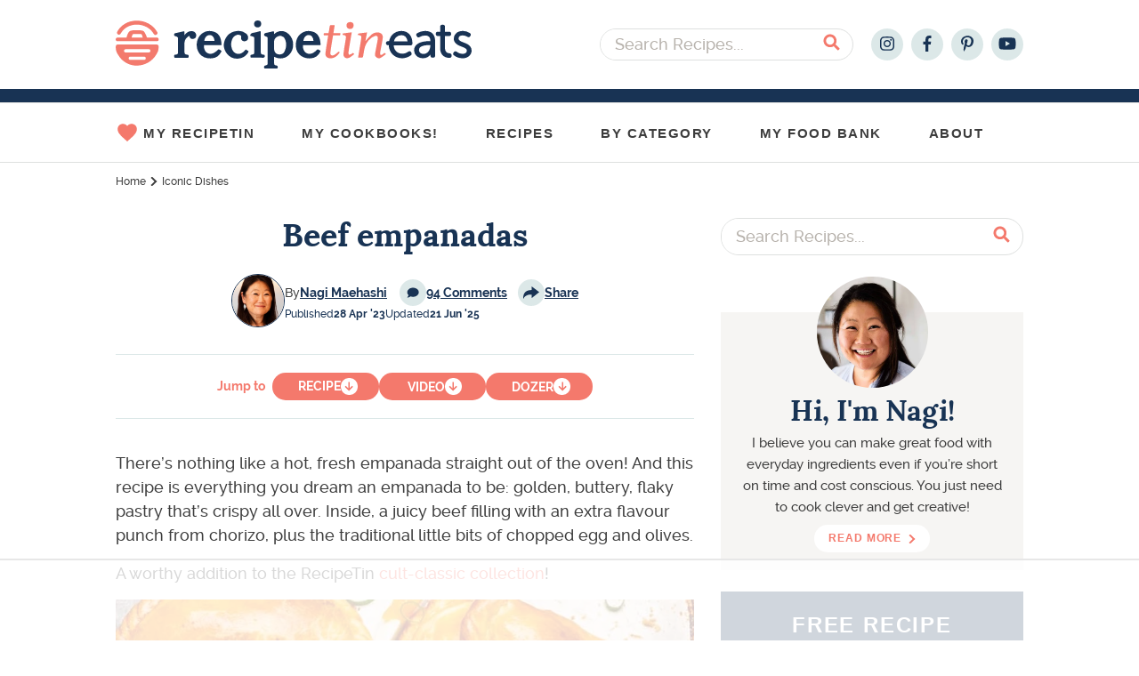

--- FILE ---
content_type: text/html; charset=UTF-8
request_url: https://www.recipetineats.com/beef-empanadas/
body_size: 146234
content:
<!DOCTYPE html>
<html lang="en-US">
<head >
<meta charset="UTF-8" />
<meta name="viewport" content="width=device-width, initial-scale=1.0, maximum-scale=1.0" />
<script type="text/javascript" id="altis-accelerate-accelerate-js-before">
/* <![CDATA[ */
var Altis = Altis || {}; Altis.Analytics = {"Ready":false,"Loaded":false,"Consent":{"CookiePrefix":"_altis_consent","Enabled":false,"Allowed":["functional","statistics-anonymous"]},"Config":{"LogEndpoint":"https:\/\/eu.accelerate.altis.cloud\/log","AppId":"8eda514d198b4dea9564db8a48fb76e7","ExcludeBots":true},"Noop":false,"Data":{"Endpoint":{},"AppPackageName":"recipetineats","AppVersion":"","SiteName":"RecipeTin Eats","Attributes":{"postType":"post","postId":87350,"author":"nagi-maehashigmail-com","authorId":"1","blog":"https:\/\/www.recipetineats.com","network":"https:\/\/www.recipetineats.com\/","blogId":1,"networkId":1},"Metrics":{}},"Audiences":[{"id":162847,"config":{"include":"all","groups":[{"include":"any","rules":[{"field":"endpoint.Location.Country","operator":"=","value":"US","type":"string"},{"field":"endpoint.Location.Country","operator":"=","value":"CA","type":"string"}]}]}},{"id":162846,"config":{"include":"all","groups":[{"include":"any","rules":[{"field":"endpoint.Location.Country","operator":"=","value":"US","type":"string"},{"field":"endpoint.Location.Country","operator":"=","value":"CA","type":"string"}]}]}},{"id":161612,"config":{"include":"all","groups":[{"include":"any","rules":[{"field":"endpoint.Location.Country","operator":"=","value":"US","type":"string"}]}]}},{"id":150934,"config":{"include":"all","groups":[{"include":"any","rules":[{"field":"endpoint.Location.Country","operator":"=","value":"AU","type":"string"},{"field":"endpoint.Location.Country","operator":"=","value":"NZ","type":"string"}]}]}},{"id":150931,"config":{"include":"all","groups":[{"include":"any","rules":[{"field":"endpoint.Location.Country","operator":"=","value":"US","type":"string"},{"field":"endpoint.Location.Country","operator":"=","value":"CA","type":"string"},{"field":"endpoint.Location.Country","operator":"=","value":"GB","type":"string"}]}]}}]};Altis.Analytics.onReady = function ( callback ) {if ( Altis.Analytics.Ready ) {callback();} else {window.addEventListener( 'altis.analytics.ready', callback );}};Altis.Analytics.onLoad = function ( callback ) {if ( Altis.Analytics.Loaded ) {callback();} else {window.addEventListener( 'altis.analytics.loaded', callback );}};
/* ]]> */
</script>
<script async type="text/javascript" src="https://eu.accelerate.altis.cloud/accelerate.3.5.4.js?ver=742555c4efe26ae46d873da240fac7a6" id="altis-accelerate-accelerate-js"></script>
<script type="text/javascript" id="altis-accelerate-experiments-js-before">
/* <![CDATA[ */
window.Altis = window.Altis || {};window.Altis.Analytics = window.Altis.Analytics || {};window.Altis.Analytics.Experiments = window.Altis.Analytics.Experiments || {};window.Altis.Analytics.Experiments.BuildURL = "https:\/\/www.recipetineats.com\/content\/plugins\/accelerate\/build";window.Altis.Analytics.Experiments.Goals = {"engagement":{"name":"engagement","event":"click","label":"Engagement (Default)","selector":"a,input[type=\"button\"],input[type=\"submit\"],input[type=\"image\"],button,area","closest":null,"args":{"validation_message":"You need to add at least one clickable element or a form to track conversions."}},"click_any_link":{"name":"click_any_link","event":"click","label":"Click on any link","selector":"a","closest":null,"args":{"validation_message":"You need to add at least one link to this content to track conversions."}},"submit_form":{"name":"submit_form","event":"submit","label":"Submit a form","selector":"form","closest":null,"args":{"validation_message":"You need to add a form to this content to track conversions."}}};
/* ]]> */
</script>
<script async type="text/javascript" src="https://www.recipetineats.com/content/plugins/accelerate/build/experiments.c96876bd.js?ver=742555c4efe26ae46d873da240fac7a6" id="altis-accelerate-experiments-js"></script>
<script data-no-optimize="1" data-cfasync="false">!function(){"use strict";const t={adt_ei:{identityApiKey:"plainText",source:"url",type:"plaintext",priority:1},adt_eih:{identityApiKey:"sha256",source:"urlh",type:"hashed",priority:2},sh_kit:{identityApiKey:"sha256",source:"urlhck",type:"hashed",priority:3}},e=Object.keys(t);function i(t){return function(t){const e=t.match(/((?=([a-z0-9._!#$%+^&*()[\]<>-]+))\2@[a-z0-9._-]+\.[a-z0-9._-]+)/gi);return e?e[0]:""}(function(t){return t.replace(/\s/g,"")}(t.toLowerCase()))}!async function(){const n=new URL(window.location.href),o=n.searchParams;let a=null;const r=Object.entries(t).sort(([,t],[,e])=>t.priority-e.priority).map(([t])=>t);for(const e of r){const n=o.get(e),r=t[e];if(!n||!r)continue;const c=decodeURIComponent(n),d="plaintext"===r.type&&i(c),s="hashed"===r.type&&c;if(d||s){a={value:c,config:r};break}}if(a){const{value:t,config:e}=a;window.adthrive=window.adthrive||{},window.adthrive.cmd=window.adthrive.cmd||[],window.adthrive.cmd.push(function(){window.adthrive.identityApi({source:e.source,[e.identityApiKey]:t},({success:i,data:n})=>{i?window.adthrive.log("info","Plugin","detectEmails",`Identity API called with ${e.type} email: ${t}`,n):window.adthrive.log("warning","Plugin","detectEmails",`Failed to call Identity API with ${e.type} email: ${t}`,n)})})}!function(t,e){const i=new URL(e);t.forEach(t=>i.searchParams.delete(t)),history.replaceState(null,"",i.toString())}(e,n)}()}();
</script><meta name='robots' content='index, follow, max-image-preview:large, max-snippet:-1, max-video-preview:-1' />
<script>window.dataLayer = window.dataLayer || []; window.dataLayer.push( {"type":"post","subtype":"post","context":{"is_front_page":false,"is_singular":true,"is_archive":false,"is_home":false,"is_search":false,"is_404":false,"is_post_type_archive":false,"is_tax":false},"user":{"logged_in":false},"blog":{"url":"https:\/\/www.recipetineats.com","id":1},"network":{"url":"https:\/\/www.recipetineats.com","id":1},"post":{"id":87350,"title":"Beef empanadas","slug":"beef-empanadas","published":"2023-04-28 06:00:00","modified":"2025-06-21 08:38:56","template":"","thumbnail":"https:\/\/www.recipetineats.com\/tachyon\/2023\/04\/Beef-empanadas_7.jpg","comments":94,"author_name":"Nagi","category":"Iconic Dishes,Quiches, Tart and Pie Recipes,Snacks,South American Recipes"}} );</script>
		<!-- Google Tag Manager -->
		<script>(function(w,d,s,l,i){w[l]=w[l]||[];w[l].push({'gtm.start':
		new Date().getTime(),event:'gtm.js'});var f=d.getElementsByTagName(s)[0],
		j=d.createElement(s),dl=l!='dataLayer'?'&l='+l:'';j.async=true;j.src=
		'https://www.googletagmanager.com/gtm.js?id='+i+dl;f.parentNode.insertBefore(j,f);
		})(window,document,'script','dataLayer','GTM-WXKBZKH');</script>
		<!-- End Google Tag Manager -->
		<!-- Hubbub v.2.17.1 https://morehubbub.com/ -->
<meta property="og:locale" content="en_US" />
<meta property="og:type" content="article" />
<meta property="og:title" content="Beef empanadas" />
<meta property="og:description" content="There&#039;s nothing like hot, fresh empanadas straight out of the oven! Crispy on the outside, juicy chorizo beef filling inside. EPIC!" />
<meta property="og:url" content="https://www.recipetineats.com/beef-empanadas/" />
<meta property="og:site_name" content="RecipeTin Eats" />
<meta property="og:updated_time" content="2025-06-21T18:38:56+00:00" />
<meta property="article:published_time" content="2023-04-28T16:00:00+00:00" />
<meta property="article:modified_time" content="2025-06-21T18:38:56+00:00" />
<meta name="twitter:card" content="summary_large_image" />
<meta name="twitter:title" content="Beef empanadas" />
<meta name="twitter:description" content="There&#039;s nothing like hot, fresh empanadas straight out of the oven! Crispy on the outside, juicy chorizo beef filling inside. EPIC!" />
<meta property="fb:app_id" content="420508565173410" />
<meta property="og:image" content="https://www.recipetineats.com/tachyon/2023/04/Beef-empanadas_7.jpg" />
<meta name="twitter:image" content="https://www.recipetineats.com/tachyon/2023/04/Beef-empanadas_7.jpg" />
<meta property="og:image:width" content="900" />
<meta property="og:image:height" content="1125" />
<!-- Hubbub v.2.17.1 https://morehubbub.com/ -->
<style data-no-optimize="1" data-cfasync="false">
	.adthrive-ad {
		margin-top: 10px;
		margin-bottom: 10px;
		text-align: center;
		overflow-x: visible;
		clear: both;
		line-height: 0;
	}
	.adthrive-device-desktop .adthrive-recipe, .adthrive-device-tablet .adthrive-recipe{
float:right;
margin: 0 0 20px 10px !important;
min-height: 300px !important;
}

.adthrive-device-tablet .adthrive-header {
margin-top: 25px;
}

.adthrive-ad iframe {
display: inline!important;
}

/* comscore styling */
.adthrive-comscore {
background: #0e1f32;
margin-bottom: 0!important;
margin-top:0px;
}
body.adthrive-device-desktop .adthrive-comscore, 
body.adthrive-device-tablet .adthrive-comscore {
padding-bottom: 100px;
}
body.adthrive-device-phone .adthrive-comscore {
padding-bottom: 60px;
}
.adthrive-comscore span, 
.adthrive-comscore a, 
.adthrive-ccpa-link {
color: #fff;
margin-top:0px;
}
/* END comscore styling */


@media screen and (max-width:330px) {
body.single .content-sidebar-wrap {
max-width:310px;
}
}

#AdThrive_Recipe_1_desktop {
min-width: 320px;
}

.adthrive-footer div[id^='google_ads_iframe'] {
display: flex !important;
justify-content: center;
}

#AdThrive_Recipe_1_phone {
margin-bottom: 50px!important;
margin-top: 25px!important;
}

/* test for content ad width */
.adthrive-device-desktop .width-test .adthrive-content {
max-width: fit-content!important;
margin-left: auto!important;
margin-right: auto!important;
}
</style>
<script data-no-optimize="1" data-cfasync="false">
	window.adthriveCLS = {
		enabledLocations: ['Content', 'Recipe'],
		injectedSlots: [],
		injectedFromPlugin: true,
		branch: '2df777a',bucket: 'prod',			};
	window.adthriveCLS.siteAds = {"betaTester":false,"targeting":[{"value":"55cb7e3b4bc841bd0c4ea577","key":"siteId"},{"value":"6233884dde3de57088a057f9","key":"organizationId"},{"value":"RecipeTin Eats","key":"siteName"},{"value":"AdThrive Edge","key":"service"},{"value":"on","key":"bidding"},{"value":["Food"],"key":"verticals"}],"siteUrl":"http://recipetineats.com","siteId":"55cb7e3b4bc841bd0c4ea577","siteName":"RecipeTin Eats","breakpoints":{"tablet":768,"desktop":1024},"cloudflare":null,"adUnits":[{"sequence":null,"targeting":[{"value":["Header"],"key":"location"}],"devices":["tablet"],"name":"Header","sticky":false,"location":"Header","dynamic":{"pageSelector":"","spacing":0,"max":1,"lazyMax":null,"enable":true,"lazy":false,"elementSelector":".site-inner","skip":0,"classNames":[],"position":"afterbegin","every":1,"enabled":true},"stickyOverlapSelector":"","adSizes":[[728,90],[320,50],[468,60],[970,90],[1,1],[320,100],[970,250],[300,50],[728,250]],"priority":399,"autosize":true},{"sequence":1,"targeting":[{"value":["Sidebar"],"key":"location"}],"devices":["desktop"],"name":"Sidebar_1","sticky":false,"location":"Sidebar","dynamic":{"pageSelector":"body.home","spacing":0,"max":1,"lazyMax":null,"enable":true,"lazy":false,"elementSelector":".wp-block-rte-categories-grid .wp-block-rte-categories-grid--ad","skip":0,"classNames":["widget"],"position":"afterbegin","every":1,"enabled":true},"stickyOverlapSelector":"","adSizes":[[160,600],[336,280],[320,50],[300,600],[250,250],[1,1],[320,100],[300,1050],[300,50],[300,420],[300,250]],"priority":299,"autosize":true},{"sequence":1,"targeting":[{"value":["Sidebar"],"key":"location"}],"devices":["desktop"],"name":"Sidebar_1","sticky":false,"location":"Sidebar","dynamic":{"pageSelector":"body:not(.home)","spacing":0,"max":1,"lazyMax":null,"enable":true,"lazy":false,"elementSelector":".sidebar-primary > .widget","skip":3,"classNames":["widget"],"position":"beforebegin","every":1,"enabled":true},"stickyOverlapSelector":"","adSizes":[[300,250],[300,600],[160,600],[300,420],[300,50],[320,50],[320,100]],"priority":299,"autosize":true},{"sequence":9,"targeting":[{"value":["Sidebar"],"key":"location"},{"value":true,"key":"sticky"}],"devices":["desktop"],"name":"Sidebar_9","sticky":true,"location":"Sidebar","dynamic":{"pageSelector":"body:not(.home)","spacing":0,"max":1,"lazyMax":null,"enable":true,"lazy":false,"elementSelector":".sidebar","skip":0,"classNames":["widget"],"position":"beforeend","every":1,"enabled":true},"stickyOverlapSelector":".site-footer","adSizes":[[160,600],[336,280],[320,50],[300,600],[250,250],[1,1],[320,100],[300,1050],[300,50],[300,420],[300,250]],"priority":291,"autosize":true},{"sequence":null,"targeting":[{"value":["Content"],"key":"location"}],"devices":["phone","tablet","desktop"],"name":"Content","sticky":false,"location":"Content","dynamic":{"pageSelector":"body.postid-12789","spacing":2,"max":2,"lazyMax":null,"enable":true,"lazy":false,"elementSelector":".entry-content img:not(.at-no-ads)","skip":2,"classNames":[],"position":"afterend","every":1,"enabled":true},"stickyOverlapSelector":"","adSizes":[[728,90],[336,280],[320,50],[468,60],[970,90],[250,250],[1,1],[320,100],[970,250],[1,2],[300,50],[300,300],[552,334],[728,250],[300,250]],"priority":199,"autosize":true},{"sequence":null,"targeting":[{"value":["Content"],"key":"location"}],"devices":["desktop"],"name":"Content","sticky":false,"location":"Content","dynamic":{"pageSelector":"body.single","spacing":2,"max":2,"lazyMax":null,"enable":true,"lazy":false,"elementSelector":".entry-content > p","skip":2,"classNames":[],"position":"afterend","every":1,"enabled":true},"stickyOverlapSelector":"","adSizes":[[728,90],[336,280],[320,50],[468,60],[970,90],[250,250],[1,1],[320,100],[970,250],[1,2],[300,50],[300,300],[552,334],[728,250],[300,250]],"priority":199,"autosize":true},{"sequence":null,"targeting":[{"value":["Content"],"key":"location"}],"devices":["tablet"],"name":"Content","sticky":false,"location":"Content","dynamic":{"pageSelector":"body.single","spacing":0.7,"max":5,"lazyMax":null,"enable":true,"lazy":false,"elementSelector":".entry-content > *:not(h2):not(noscript)","skip":3,"classNames":[],"position":"afterend","every":1,"enabled":true},"stickyOverlapSelector":"","adSizes":[[728,90],[336,280],[320,50],[468,60],[970,90],[250,250],[1,1],[320,100],[970,250],[1,2],[300,50],[300,300],[552,334],[728,250],[300,250]],"priority":199,"autosize":true},{"sequence":null,"targeting":[{"value":["Content"],"key":"location"}],"devices":["phone"],"name":"Content","sticky":false,"location":"Content","dynamic":{"pageSelector":"body.single","spacing":1.2,"max":3,"lazyMax":2,"enable":true,"lazy":true,"elementSelector":".entry-content > *:not(h2):not(noscript)","skip":4,"classNames":[],"position":"afterend","every":1,"enabled":true},"stickyOverlapSelector":"","adSizes":[[728,90],[336,280],[320,50],[468,60],[970,90],[250,250],[1,1],[320,100],[970,250],[1,2],[300,50],[300,300],[552,334],[728,250],[300,250]],"priority":199,"autosize":true},{"sequence":null,"targeting":[{"value":["Recipe"],"key":"location"}],"devices":["tablet","desktop"],"name":"Recipe","sticky":false,"location":"Recipe","dynamic":{"pageSelector":"","spacing":0,"max":1,"lazyMax":null,"enable":true,"lazy":false,"elementSelector":".wprm-recipe-instruction-group","skip":0,"classNames":[],"position":"afterbegin","every":1,"enabled":true},"stickyOverlapSelector":"","adSizes":[[1,1],[1,2],[250,250],[300,50],[300,250],[300,390],[320,50],[320,100],[320,300]],"priority":-101,"autosize":true},{"sequence":null,"targeting":[{"value":["Recipe"],"key":"location"}],"devices":["phone"],"name":"Recipe","sticky":false,"location":"Recipe","dynamic":{"pageSelector":"","spacing":0,"max":1,"lazyMax":null,"enable":true,"lazy":false,"elementSelector":".wprm-recipe-ingredients-container","skip":0,"classNames":[],"position":"afterend","every":1,"enabled":true},"stickyOverlapSelector":"","adSizes":[[1,1],[1,2],[250,250],[300,50],[300,250],[300,390],[320,50],[320,100],[320,300]],"priority":-101,"autosize":true},{"sequence":null,"targeting":[{"value":["Footer"],"key":"location"},{"value":true,"key":"sticky"}],"devices":["phone","tablet","desktop"],"name":"Footer","sticky":true,"location":"Footer","dynamic":{"pageSelector":"","spacing":0,"max":1,"lazyMax":null,"enable":true,"lazy":false,"elementSelector":"body","skip":0,"classNames":[],"position":"beforeend","every":1,"enabled":true},"stickyOverlapSelector":"","adSizes":[[320,50],[320,100],[728,90],[970,90],[468,60],[1,1],[300,50]],"priority":-1,"autosize":true}],"adDensityLayout":{"mobile":{"adDensity":0.22,"onePerViewport":true},"pageOverrides":[],"desktop":{"adDensity":0.2,"onePerViewport":true}},"adDensityEnabled":true,"siteExperiments":[],"adTypes":{"sponsorTileDesktop":true,"interscrollerDesktop":true,"nativeBelowPostDesktop":true,"miniscroller":true,"largeFormatsMobile":true,"nativeMobileContent":true,"inRecipeRecommendationMobile":true,"nativeMobileRecipe":true,"sponsorTileMobile":true,"expandableCatalogAdsMobile":false,"frameAdsMobile":true,"outstreamMobile":true,"nativeHeaderMobile":true,"frameAdsDesktop":true,"inRecipeRecommendationDesktop":true,"expandableFooterDesktop":true,"nativeDesktopContent":true,"outstreamDesktop":false,"animatedFooter":true,"skylineHeader":false,"expandableFooter":false,"nativeDesktopSidebar":true,"videoFootersMobile":true,"videoFootersDesktop":true,"interscroller":false,"nativeDesktopRecipe":true,"nativeHeaderDesktop":true,"nativeBelowPostMobile":true,"expandableCatalogAdsDesktop":false,"largeFormatsDesktop":true},"adOptions":{"theTradeDesk":true,"usCmpClickWrap":{"enabled":false,"regions":[]},"undertone":true,"sidebarConfig":{"dynamicStickySidebar":{"minHeight":1800,"enabled":false,"blockedSelectors":[]}},"footerCloseButton":true,"teads":true,"seedtag":true,"pmp":true,"thirtyThreeAcross":true,"sharethrough":true,"optimizeVideoPlayersForEarnings":true,"removeVideoTitleWrapper":false,"pubMatic":true,"contentTermsFooterEnabled":true,"infiniteScroll":false,"longerVideoAdPod":true,"yahoossp":true,"spa":false,"stickyContainerConfig":{"recipeDesktop":{"minHeight":null,"enabled":false},"blockedSelectors":[],"stickyHeaderSelectors":[],"content":{"minHeight":null,"enabled":false},"recipeMobile":{"minHeight":null,"enabled":false}},"gatedPrint":{"siteEmailServiceProviderId":null,"defaultOptIn":false,"closeButtonEnabled":false,"enabled":false,"newsletterPromptEnabled":false},"yieldmo":true,"footerSelector":"","consentMode":{"enabled":false,"customVendorList":""},"amazonUAM":true,"gamMCMEnabled":true,"gamMCMChildNetworkCode":"22515443765","stickyContainerAds":false,"rubicon":true,"conversant":true,"openx":true,"customCreativeEnabled":true,"mobileHeaderHeight":1,"secColor":"#000000","unruly":true,"mediaGrid":true,"bRealTime":true,"adInViewTime":null,"regulatory":{"privacyPolicyUrl":"","termsOfServiceUrl":""},"gumgum":true,"comscoreFooter":true,"desktopInterstitial":false,"contentAdXExpansionDesktop":true,"amx":true,"footerCloseButtonDesktop":true,"ozone":true,"isAutoOptimized":false,"comscoreTAL":true,"targetaff":false,"bgColor":"#FFFFFF","advancePlaylistOptions":{"playlistPlayer":{"enabled":true},"relatedPlayer":{"enabled":true,"applyToFirst":true}},"kargo":true,"max30SecondVideoAdPod":false,"liveRampATS":true,"footerCloseButtonMobile":true,"interstitialBlockedPageSelectors":"","prioritizeShorterVideoAds":true,"allowSmallerAdSizes":true,"comscore":"Food","blis":true,"wakeLock":{"desktopEnabled":true,"mobileValue":15,"mobileEnabled":true,"desktopValue":30},"mobileInterstitial":false,"tripleLift":true,"sensitiveCategories":["alc","conl","drg","gamv"],"liveRamp":true,"adthriveEmailIdentity":true,"criteo":true,"nativo":true,"infiniteScrollOptions":{"selector":"","heightThreshold":0},"siteAttributes":{"mobileHeaderSelectors":[],"desktopHeaderSelectors":[]},"dynamicContentSlotLazyLoading":true,"clsOptimizedAds":true,"ogury":true,"verticals":["Food"],"inImage":false,"stackadapt":true,"usCMP":{"regions":[],"defaultOptIn":false,"enabled":false,"strictMode":false},"contentAdXExpansionMobile":true,"advancePlaylist":true,"medianet":true,"delayLoading":true,"inImageZone":null,"appNexus":true,"rise":true,"liveRampId":"6fcd61c9b2f22","infiniteScrollRefresh":false,"indexExchange":true},"siteAdsProfiles":[],"thirdPartySiteConfig":{"partners":{"discounts":[]}},"featureRollouts":{"ad-fit-width":{"featureRolloutId":36,"data":null,"enabled":true},"disable-restart-sticky-video-inactive":{"featureRolloutId":51,"data":null,"enabled":true},"disable-delay-loading-good-cwv":{"featureRolloutId":43,"data":null,"enabled":true}},"videoPlayers":{"contextual":{"autoplayCollapsibleEnabled":true,"overrideEmbedLocation":true,"defaultPlayerType":"collapse"},"videoEmbed":"wordpress","footerSelector":"","contentSpecificPlaylists":[],"players":[{"devices":["desktop","mobile"],"description":"","id":4050207,"title":"Stationary related player - desktop and mobile","type":"stationaryRelated","enabled":true,"playerId":"Tb8ZTdcA"},{"pageSelector":"","devices":["desktop"],"description":"","elementSelector":".entry-content p","skip":1,"id":4050208,"position":"afterend","title":"Sticky related player - desktop","type":"stickyRelated","enabled":true,"playerId":"Tb8ZTdcA"},{"pageSelector":"","devices":["mobile"],"mobileLocation":"bottom-right","description":"","elementSelector":".entry-content p","skip":1,"id":4050209,"position":"afterend","title":"Sticky related player - mobile","type":"stickyRelated","enabled":true,"playerId":"Tb8ZTdcA"},{"playlistId":"S0R4RUdh","pageSelector":"body.single","devices":["desktop"],"description":"","skip":2,"title":"LATEST VIDEOS","type":"stickyPlaylist","enabled":false,"footerSelector":"","elementSelector":".entry-content > p","id":4050210,"position":"afterend","saveVideoCloseState":false,"shuffle":true,"playerId":"tupJYkjV"},{"playlistId":"S0R4RUdh","pageSelector":"body.single","devices":["mobile"],"mobileLocation":"bottom-right","description":"","skip":3,"title":"LATEST VIDEOS","type":"stickyPlaylist","enabled":false,"footerSelector":"","elementSelector":".entry-content > p","id":4050211,"position":"afterend","saveVideoCloseState":false,"shuffle":true,"playerId":"tupJYkjV"}],"partners":{"theTradeDesk":true,"unruly":true,"mediaGrid":true,"undertone":true,"gumgum":true,"seedtag":true,"amx":true,"ozone":true,"pmp":true,"kargo":true,"stickyOutstream":{"desktop":{"enabled":false},"blockedPageSelectors":"","mobileLocation":null,"allowOnHomepage":false,"mobile":{"enabled":false},"saveVideoCloseState":false,"mobileHeaderSelector":"","allowForPageWithStickyPlayer":{"enabled":false}},"sharethrough":true,"blis":true,"tripleLift":true,"pubMatic":true,"criteo":true,"yahoossp":true,"nativo":true,"stackadapt":true,"yieldmo":true,"amazonUAM":true,"medianet":true,"rubicon":true,"appNexus":true,"rise":true,"openx":true,"indexExchange":true}}};</script>

<script data-no-optimize="1" data-cfasync="false">
(function(w, d) {
	w.adthrive = w.adthrive || {};
	w.adthrive.cmd = w.adthrive.cmd || [];
	w.adthrive.plugin = 'adthrive-ads-3.10.0';
	w.adthrive.host = 'ads.adthrive.com';
	w.adthrive.integration = 'plugin';

	var commitParam = (w.adthriveCLS && w.adthriveCLS.bucket !== 'prod' && w.adthriveCLS.branch) ? '&commit=' + w.adthriveCLS.branch : '';

	var s = d.createElement('script');
	s.async = true;
	s.referrerpolicy='no-referrer-when-downgrade';
	s.src = 'https://' + w.adthrive.host + '/sites/55cb7e3b4bc841bd0c4ea577/ads.min.js?referrer=' + w.encodeURIComponent(w.location.href) + commitParam + '&cb=' + (Math.floor(Math.random() * 100) + 1) + '';
	var n = d.getElementsByTagName('script')[0];
	n.parentNode.insertBefore(s, n);
})(window, document);
</script>
<link rel="dns-prefetch" href="https://ads.adthrive.com/"><link rel="preconnect" href="https://ads.adthrive.com/"><link rel="preconnect" href="https://ads.adthrive.com/" crossorigin><link rel="preload" href="https://www.recipetineats.com/content/themes/once-coupled-recipe-tin-eats/assets/images/logo.svg" as="image">
	
	<!-- This site is optimized with the Yoast SEO Premium plugin v25.9 (Yoast SEO v25.9) - https://yoast.com/wordpress/plugins/seo/ -->
	<title>Beef empanadas - RecipeTin Eats</title>
	<meta name="description" content="There&#039;s nothing like hot, fresh empanadas straight out of the oven! Crispy on the outside, juicy chorizo beef filling inside. EPIC!" />
	<link rel="canonical" href="https://www.recipetineats.com/beef-empanadas/" />
	<meta name="author" content="Nagi" />
	<meta name="twitter:label1" content="Written by" />
	<meta name="twitter:data1" content="Nagi" />
	<meta name="twitter:label2" content="Est. reading time" />
	<meta name="twitter:data2" content="14 minutes" />
	<script type="application/ld+json" class="yoast-schema-graph">{"@context":"https://schema.org","@graph":[{"@type":"WebPage","@id":"https://www.recipetineats.com/beef-empanadas/","url":"https://www.recipetineats.com/beef-empanadas/","name":"Beef empanadas - RecipeTin Eats","isPartOf":{"@id":"https://www.recipetineats.com/#website"},"primaryImageOfPage":{"@id":"https://www.recipetineats.com/beef-empanadas/#primaryimage"},"image":{"@id":"https://www.recipetineats.com/beef-empanadas/#primaryimage"},"thumbnailUrl":"https://www.recipetineats.com/tachyon/2023/04/Beef-empanadas_7.jpg","datePublished":"2023-04-28T06:00:00+00:00","dateModified":"2025-06-21T08:38:56+00:00","author":{"@id":"https://www.recipetineats.com/#/schema/person/1684e6a75e9f91ae2e33ca2de95b47e2"},"description":"There's nothing like hot, fresh empanadas straight out of the oven! Crispy on the outside, juicy chorizo beef filling inside. EPIC!","breadcrumb":{"@id":"https://www.recipetineats.com/beef-empanadas/#breadcrumb"},"inLanguage":"en-US","potentialAction":[{"@type":"ReadAction","target":["https://www.recipetineats.com/beef-empanadas/"]}]},{"@type":"ImageObject","inLanguage":"en-US","@id":"https://www.recipetineats.com/beef-empanadas/#primaryimage","url":"https://www.recipetineats.com/tachyon/2023/04/Beef-empanadas_7.jpg","contentUrl":"https://www.recipetineats.com/tachyon/2023/04/Beef-empanadas_7.jpg","width":900,"height":1125,"caption":"Tray of freshly baked Beef empanadas"},{"@type":"BreadcrumbList","@id":"https://www.recipetineats.com/beef-empanadas/#breadcrumb","itemListElement":[{"@type":"ListItem","position":1,"name":"Home","item":"https://www.recipetineats.com/"},{"@type":"ListItem","position":2,"name":"Iconic Dishes","item":"https://www.recipetineats.com/category/iconic-dishes/"},{"@type":"ListItem","position":3,"name":"Beef empanadas"}]},{"@type":"WebSite","@id":"https://www.recipetineats.com/#website","url":"https://www.recipetineats.com/","name":"RecipeTin Eats","description":"Fast Prep, Big Flavours","potentialAction":[{"@type":"SearchAction","target":{"@type":"EntryPoint","urlTemplate":"https://www.recipetineats.com/?s={search_term_string}"},"query-input":{"@type":"PropertyValueSpecification","valueRequired":true,"valueName":"search_term_string"}}],"inLanguage":"en-US"},{"@type":"Person","@id":"https://www.recipetineats.com/#/schema/person/1684e6a75e9f91ae2e33ca2de95b47e2","name":"Nagi","image":{"@type":"ImageObject","inLanguage":"en-US","@id":"https://www.recipetineats.com/#/schema/person/image/","url":"https://secure.gravatar.com/avatar/75eae612677fdf550ba9a478ea595902153a0a06b8b27aaf6bc3eddcf6367244?s=96&d=https%3A%2F%2Fwww.recipetineats.com%2Ftachyon%2F2024%2F06%2Favatar-guest-temp-cache-bust-duplicate.png&r=g","contentUrl":"https://secure.gravatar.com/avatar/75eae612677fdf550ba9a478ea595902153a0a06b8b27aaf6bc3eddcf6367244?s=96&d=https%3A%2F%2Fwww.recipetineats.com%2Ftachyon%2F2024%2F06%2Favatar-guest-temp-cache-bust-duplicate.png&r=g","caption":"Nagi"},"description":"I believe you can make great food with everyday ingredients even if you’re short on time and cost conscious. You just need to cook clever and get creative!","sameAs":["http://www.recipetineats.com/about-me/"],"url":"https://www.recipetineats.com/author/nagi-maehashigmail-com/"},{"@type":"Recipe","name":"Beef Empanadas","author":{"@id":"https://www.recipetineats.com/#/schema/person/1684e6a75e9f91ae2e33ca2de95b47e2"},"description":"Recipe video above. This dough is easy to work with and comes together in seconds using a good processor. While I really encourage you to make the dough, you&#39;ll still get an excellent empanada fix making this with store-bought puff pastry or shortcrust pastry.Empanada dough adapted from Kevin Is Cooking and the filling is based on the New York Times Cooking Beef Empanadas recipe (I found the flavour a bit mild and too dry, so I tweaked).","datePublished":"2023-04-28T16:00:00+00:00","image":["https://www.recipetineats.com/tachyon/2023/04/Beef-empanadas_7.jpg","https://www.recipetineats.com/tachyon/2023/04/Beef-empanadas_7.jpg?resize=500%2C500","https://www.recipetineats.com/tachyon/2023/04/Beef-empanadas_7.jpg?resize=500%2C375","https://www.recipetineats.com/tachyon/2023/04/Beef-empanadas_7.jpg?resize=480%2C270"],"recipeYield":["10","10 - 11 empanadas"],"prepTime":"PT45M","cookTime":"PT50M","recipeIngredient":["2 1/2 cups plain/all-purpose flour","175g/ 12 tbsp  cold unsalted butter (, cut into 1 cm / 1/2\" cubes)","1 tsp cooking/kosher salt","1  egg yolk","1/2 cup warm milk (, full fat (30 sec microwave))","1 1/2 tbsp olive oil","1/2  onion (, finely chopped)","1  garlic cloves (, minced)","300g/10 oz  beef mince ((ground beef))","120g/4 oz  chorizo","2 tsp tomato paste","1 tsp fresh thyme (, finely chopped)","1/2 tsp EACH dried oregano, cumin, paprika","1/4 tsp cayenne pepper","1/4 tsp cooking/kosher salt","3/4 cup chicken stock/broth (, low sodium)","1/2 cup tomato passata ((sub US tomato sauce or crushed tomato))","150g/5oz   potato (, peeled, cut into 8mm/ 1/3&quot; cubes (~1 cup))","1/3 cup green onion (, finely sliced)","2  hard boiled eggs ((9 minutes using this method))","1/4 cup green olives (, roughly chopped)","2  eggs (, separated, yolks whisked (for sealing and brushing pastry))","Empanada sauce","Other options (- ketchup, ketchup + sriracha, pink sauce, taco sauce, salsa dip)"],"recipeInstructions":[{"@type":"HowToSection","name":"Empanada Filling:","itemListElement":[{"@type":"HowToStep","text":"Blitz chorizo - Roughly chop chorizo into 1.5cm / 1/2&quot; pieces. Blitz using a stick blender until it becomes a paste (Note 1)","name":"Blitz chorizo - Roughly chop chorizo into 1.5cm / 1/2&quot; pieces. Blitz using a stick blender until it becomes a paste (Note 1)","url":"https://www.recipetineats.com/beef-empanadas/#wprm-recipe-87351-step-0-0"},{"@type":"HowToStep","text":"Sauté aromatics - Heat oil in a large non stick pan over high heat. Cook onion and garlic for 2 minutes.","name":"Sauté aromatics - Heat oil in a large non stick pan over high heat. Cook onion and garlic for 2 minutes.","url":"https://www.recipetineats.com/beef-empanadas/#wprm-recipe-87351-step-0-1"},{"@type":"HowToStep","text":"Cook meat - Add chorizo and cook for 2 minutes. Add beef and cook until you no longer see raw beef. Add tomato paste and cook for 1 minute. Then add everything else except green onion, then stir.","name":"Cook meat - Add chorizo and cook for 2 minutes. Add beef and cook until you no longer see raw beef. Add tomato paste and cook for 1 minute. Then add everything else except green onion, then stir.","url":"https://www.recipetineats.com/beef-empanadas/#wprm-recipe-87351-step-0-2"},{"@type":"HowToStep","text":"Cook 15 min - Bring to a simmer then lower heat so it&#39;s simmering gently. Cook for 15 minutes, stirring every now and then. Goal - juicy but not watery filling, with cooked potato.","name":"Cook 15 min - Bring to a simmer then lower heat so it&#39;s simmering gently. Cook for 15 minutes, stirring every now and then. Goal - juicy but not watery filling, with cooked potato.","url":"https://www.recipetineats.com/beef-empanadas/#wprm-recipe-87351-step-0-3"},{"@type":"HowToStep","text":"Cool - Stir through green onion. Transfer to bowl and fully cool before using (~ 2 hours).","name":"Cool - Stir through green onion. Transfer to bowl and fully cool before using (~ 2 hours).","url":"https://www.recipetineats.com/beef-empanadas/#wprm-recipe-87351-step-0-4"}]},{"@type":"HowToSection","name":"Empanada shortcrust pastry:","itemListElement":[{"@type":"HowToStep","text":"Blitz dough - Whisk milk and yolk in a small jug. Pulse flour, salt and butter in a food processor until the butter becomes fine crumbs - largest lumps no bigger than peas (~ 4 to 6 times). Add egg-milk mixture, then blitz on low until it comes together into a ball of dough - about 10 seconds. (Note 2 for hand method)","name":"Blitz dough - Whisk milk and yolk in a small jug. Pulse flour, salt and butter in a food processor until the butter becomes fine crumbs - largest lumps no bigger than peas (~ 4 to 6 times). Add egg-milk mixture, then blitz on low until it comes together into a ball of dough - about 10 seconds. (Note 2 for hand method)","url":"https://www.recipetineats.com/beef-empanadas/#wprm-recipe-87351-step-1-0"},{"@type":"HowToStep","text":"Chill 30 min - Turn out onto a lightly floured work surface, then bring together into a smooth log ~20cm/8&quot; long. Cut in half, shape into 2cm / 0/8&quot; thick round discs. Wrap in cling wrap then refrigerate 30 minutes (or overnight - Note 3).","name":"Chill 30 min - Turn out onto a lightly floured work surface, then bring together into a smooth log ~20cm/8&quot; long. Cut in half, shape into 2cm / 0/8&quot; thick round discs. Wrap in cling wrap then refrigerate 30 minutes (or overnight - Note 3).","url":"https://www.recipetineats.com/beef-empanadas/#wprm-recipe-87351-step-1-1"},{"@type":"HowToStep","text":"Cut rounds - Place one chilled disc on a lightly floured work surface. Roll out to 3 mm / 0.1&quot; thickness. Cut 15 cm/6&quot; rounds (I use a bowl), or other size as desired (Note 3). Keep covered in the fridge, stacked on paper, as you continue to roll and cut. You should get 10 or 11 rounds.","name":"Cut rounds - Place one chilled disc on a lightly floured work surface. Roll out to 3 mm / 0.1&quot; thickness. Cut 15 cm/6&quot; rounds (I use a bowl), or other size as desired (Note 3). Keep covered in the fridge, stacked on paper, as you continue to roll and cut. You should get 10 or 11 rounds.","url":"https://www.recipetineats.com/beef-empanadas/#wprm-recipe-87351-step-1-2"}]},{"@type":"HowToSection","name":"Make empanadas:","itemListElement":[{"@type":"HowToStep","text":"Preheat oven to 220°C/425°F (200°C fan).","name":"Preheat oven to 220°C/425°F (200°C fan).","url":"https://www.recipetineats.com/beef-empanadas/#wprm-recipe-87351-step-2-0"},{"@type":"HowToStep","text":"Filling - Filling should be cold but spreadable (Note 4). Place 3 tablespoons (55g) of filling on the top half of a round of pastry. Spread flat in a half-moon shape, leaving a 1.5cm / 0.6&quot; border. Sprinkle with olive and egg.","name":"Filling - Filling should be cold but spreadable (Note 4). Place 3 tablespoons (55g) of filling on the top half of a round of pastry. Spread flat in a half-moon shape, leaving a 1.5cm / 0.6&quot; border. Sprinkle with olive and egg.","url":"https://www.recipetineats.com/beef-empanadas/#wprm-recipe-87351-step-2-1"},{"@type":"HowToStep","text":"Seal - Brush edge with egg white, fold to enclose, pressing out air and sealing the edge. Optional: Do empanada pleats - see step photos in post or video at 3 min 30 sec. Alternatively, crimp with fork or leave plain.","name":"Seal - Brush edge with egg white, fold to enclose, pressing out air and sealing the edge. Optional: Do empanada pleats - see step photos in post or video at 3 min 30 sec. Alternatively, crimp with fork or leave plain.","url":"https://www.recipetineats.com/beef-empanadas/#wprm-recipe-87351-step-2-2"},{"@type":"HowToStep","text":"Bake 20 min - Place empanadas on 2 baking trays. Brush with egg yolk. Bake 20 minutes or until golden brown all over and crispy on the base.","name":"Bake 20 min - Place empanadas on 2 baking trays. Brush with egg yolk. Bake 20 minutes or until golden brown all over and crispy on the base.","url":"https://www.recipetineats.com/beef-empanadas/#wprm-recipe-87351-step-2-3"},{"@type":"HowToStep","text":"Serve hot with dipping sauce of choice - my favourite is the homemade Empanada Sauce!","name":"Serve hot with dipping sauce of choice - my favourite is the homemade Empanada Sauce!","url":"https://www.recipetineats.com/beef-empanadas/#wprm-recipe-87351-step-2-4"}]}],"aggregateRating":{"@type":"AggregateRating","ratingValue":"4.97","ratingCount":"29","reviewCount":"13"},"review":[{"@type":"Review","reviewRating":{"@type":"Rating","ratingValue":"5"},"reviewBody":"Hi Nagi, this one looks so delicious.\r\nThere is a dish from Manado, North Sulawesi, Indonesia called panada. It looks exactly the same with empanadas with different filling.","author":{"@type":"Person","name":"Joice Fiskia Yusriani"},"datePublished":"2025-12-08"},{"@type":"Review","reviewRating":{"@type":"Rating","ratingValue":"5"},"reviewBody":"My husband raved about these empanadas, I loved them too. Definitely worth the effort. Thanks Nagi","author":{"@type":"Person","name":"Margaret Debono"},"datePublished":"2025-11-30"},{"@type":"Review","reviewRating":{"@type":"Rating","ratingValue":"5"},"reviewBody":"It was delicious both the filling and the dough.  I used the stand mixer to make the dough. The dough is pliable and easy to use when adding the filling. The texture of the dough flaky, tender, yet firm and has the good flavor with the filling.   I really like this recipe and definitely will make it again.  Also I will definitely use this dough for other recipes. Thanks for a delicious recipe.","author":{"@type":"Person","name":"Helen"},"datePublished":"2025-10-23"},{"@type":"Review","reviewRating":{"@type":"Rating","ratingValue":"5"},"reviewBody":"I made these for my partner and he absolutely LOVED them. I followed the recipe mostly, only change was adding a cup of frozen peas/corn/carrot.\r\n\r\nThese are delicious and the pastry was so easy to make. Another great recipe 😋","author":{"@type":"Person","name":"Erin"},"datePublished":"2025-08-04"},{"@type":"Review","reviewRating":{"@type":"Rating","ratingValue":"5"},"reviewBody":"This pastry is to die for! It melts in your mouth!","author":{"@type":"Person","name":"Jos"},"datePublished":"2025-06-08"},{"@type":"Review","reviewRating":{"@type":"Rating","ratingValue":"5"},"reviewBody":"I only have a vacuum tube solar oven, but this worked! I substituted heavy cream for milk for the pastry, maybe that's why it's flaky fragile where the crust was too thin- I patted it into 2\" x 21\" trays, it fits 2 regular GoSun trays, if anyone has one. Better to roll it a uniform thickness than to press it in. It took 1.5 hrs midday and clear for each tray, but I'm at over 5000' and it's near the winter solstice, so YMMV. I'm so bad at pie crust, I'm tickled it even worked, especially in a solar oven! My filling was a cross between an empanada and a pasty, plus cheese. It's drier because the 21\" is cut down to manageable pieces- if you want individual pies in a GoSun tray, maybe do half a recipe or it won't get done in a day.","author":{"@type":"Person","name":"jb"},"datePublished":"2024-12-20"},{"@type":"Review","reviewRating":{"@type":"Rating","ratingValue":"4"},"reviewBody":"yum.Great recipe would add a bit of chilli to filling.Also double up on the pastry as the filling makes enough for 2 batches.","author":{"@type":"Person","name":"Susan"},"datePublished":"2024-11-18"},{"@type":"Review","reviewRating":{"@type":"Rating","ratingValue":"5"},"reviewBody":"I made this recipe it is awesome no to egg and olive I use arbol Chile salsa to fill in the empty space inside and yes super delish!","author":{"@type":"Person","name":"Sand"},"datePublished":"2024-10-21"},{"@type":"Review","reviewRating":{"@type":"Rating","ratingValue":"5"},"reviewBody":"Hi Nagi, I love this recipe and would like to bring it to a friend's birthday brunch next month. But two of the people attending are vegetarian, so I want to alter it a bit. Do you think it would be possible texture wise to replace the chorizo and minced Beef with finely chopped mushrooms? If yes how would you suggest I compensate for the lack of flavor by removing the chorizo. I was thinking maybe some soy or worcestershire sauce. But I'm not sure.","author":{"@type":"Person","name":"Klara"},"datePublished":"2024-10-11"},{"@type":"Review","reviewRating":{"@type":"Rating","ratingValue":"5"},"reviewBody":"Both the empanadas and sauce are outstanding!   Thank you for sharing the recipes!","author":{"@type":"Person","name":"Stephanie h"},"datePublished":"2024-06-08"},{"@type":"Review","reviewRating":{"@type":"Rating","ratingValue":"5"},"reviewBody":"Followed the recipe closest that I could. The only step I strayed away is I added a little bit of water to the chorizo while blitzing it because it was getting stuck and my blender is not up to the job (I have a cheap stick blender). I felt like I was doing it for half a day but it's the kind of recipe that you could do a bit, walk away then continue, and I did a lot of walking away lol I should have skipped the cayenne because the chorizo that I used was Spanish spicy one but it was really amazing. I struggled to put 3 tablespoon of filling but you kinda play it by eye as you go along. I'll make with sauce next time as a lot of comments says it really goes well with it. This recipe is a keeper. Thank you for this well tested recipe!","author":{"@type":"Person","name":"Chachacha"},"datePublished":"2024-05-23"},{"@type":"Review","reviewRating":{"@type":"Rating","ratingValue":"5"},"reviewBody":"Absolutely delicious! A flavour bomb! I made the sauce as well and was happy I did. The main time is in the assembly, but you get faster! I left out the olives and hard boiled egg as I wasn't sure the kids would like.","author":{"@type":"Person","name":"NellieG"},"datePublished":"2024-05-18"},{"@type":"Review","reviewRating":{"@type":"Rating","ratingValue":"5"},"reviewBody":"My empanadas always open up so I am in awe of yours! The are gorgeous 😍","author":{"@type":"Person","name":"Sonia"},"datePublished":"2024-04-06"}],"recipeCategory":["Appetizer","Mains"],"recipeCuisine":["Brazilian","South American"],"keywords":"beef empanada, empanada filling, empanada pastry, empanadas","@id":"https://www.recipetineats.com/beef-empanadas/#recipe","isPartOf":{"@id":"https://www.recipetineats.com/beef-empanadas/"},"mainEntityOfPage":"https://www.recipetineats.com/beef-empanadas/"}]}</script>
	<!-- / Yoast SEO Premium plugin. -->


<link rel='dns-prefetch' href='//v0.wordpress.com' />
<link rel="alternate" type="application/rss+xml" title="RecipeTin Eats &raquo; Feed" href="https://www.recipetineats.com/feed/" />
<link rel="alternate" type="application/rss+xml" title="RecipeTin Eats &raquo; Comments Feed" href="https://www.recipetineats.com/comments/feed/" />
<link rel="alternate" type="application/rss+xml" title="RecipeTin Eats &raquo; Beef empanadas Comments Feed" href="https://www.recipetineats.com/beef-empanadas/feed/" />
	  <!-- svg styles directly in header -->
	  <style>
	  svg:not(:root).svg-inline--fa{overflow:visible}.svg-inline--fa{display:inline-block;font-size:inherit;height:1em;overflow:visible;vertical-align:-.125em}.svg-inline--fa.fa-lg{vertical-align:-.225em}.svg-inline--fa.fa-w-1{width:.0625em}.svg-inline--fa.fa-w-2{width:.125em}.svg-inline--fa.fa-w-3{width:.1875em}.svg-inline--fa.fa-w-4{width:.25em}.svg-inline--fa.fa-w-5{width:.3125em}.svg-inline--fa.fa-w-6{width:.375em}.svg-inline--fa.fa-w-7{width:.4375em}.svg-inline--fa.fa-w-8{width:.5em}.svg-inline--fa.fa-w-9{width:.5625em}.svg-inline--fa.fa-w-10{width:.625em}.svg-inline--fa.fa-w-11{width:.6875em}.svg-inline--fa.fa-w-12{width:.75em}.svg-inline--fa.fa-w-13{width:.8125em}.svg-inline--fa.fa-w-14{width:.875em}.svg-inline--fa.fa-w-15{width:.9375em}.svg-inline--fa.fa-w-16{width:1em}.svg-inline--fa.fa-w-17{width:1.0625em}.svg-inline--fa.fa-w-18{width:1.125em}.svg-inline--fa.fa-w-19{width:1.1875em}.svg-inline--fa.fa-w-20{width:1.25em}.svg-inline--fa.fa-pull-left{margin-right:.3em;width:auto}.svg-inline--fa.fa-pull-right{margin-left:.3em;width:auto}.svg-inline--fa.fa-border{height:1.5em}.svg-inline--fa.fa-li{width:2em}.svg-inline--fa.fa-fw{width:1.25em}.fa-layers svg.svg-inline--fa{bottom:0;left:0;margin:auto;position:absolute;right:0;top:0}.fa-layers{display:inline-block;height:1em;position:relative;text-align:center;vertical-align:-.125em;width:1em}.fa-layers svg.svg-inline--fa{-webkit-transform-origin:center center;transform-origin:center center}.fa-layers-counter,.fa-layers-text{display:inline-block;position:absolute;text-align:center}.fa-layers-text{left:50%;top:50%;-webkit-transform:translate(-50%,-50%);transform:translate(-50%,-50%);-webkit-transform-origin:center center;transform-origin:center center}.fa-layers-counter{background-color:#ff253a;border-radius:1em;-webkit-box-sizing:border-box;box-sizing:border-box;color:#fff;height:1.5em;line-height:1;max-width:5em;min-width:1.5em;overflow:hidden;padding:.25em;right:0;text-overflow:ellipsis;top:0;-webkit-transform:scale(.25);transform:scale(.25);-webkit-transform-origin:top right;transform-origin:top right}.fa-layers-bottom-right{bottom:0;right:0;top:auto;-webkit-transform:scale(.25);transform:scale(.25);-webkit-transform-origin:bottom right;transform-origin:bottom right}.fa-layers-bottom-left{bottom:0;left:0;right:auto;top:auto;-webkit-transform:scale(.25);transform:scale(.25);-webkit-transform-origin:bottom left;transform-origin:bottom left}.fa-layers-top-right{right:0;top:0;-webkit-transform:scale(.25);transform:scale(.25);-webkit-transform-origin:top right;transform-origin:top right}.fa-layers-top-left{left:0;right:auto;top:0;-webkit-transform:scale(.25);transform:scale(.25);-webkit-transform-origin:top left;transform-origin:top left}.fa-lg{font-size:1.33333em;line-height:.75em;vertical-align:-.0667em}.fa-xs{font-size:.75em}.fa-sm{font-size:.875em}.fa-1x{font-size:1em}.fa-2x{font-size:2em}.fa-3x{font-size:3em}.fa-4x{font-size:4em}.fa-5x{font-size:5em}.fa-6x{font-size:6em}.fa-7x{font-size:7em}.fa-8x{font-size:8em}.fa-9x{font-size:9em}.fa-10x{font-size:10em}.fa-fw{text-align:center;width:1.25em}.fa-ul{list-style-type:none;margin-left:2.5em;padding-left:0}.fa-ul>li{position:relative}.fa-li{left:-2em;position:absolute;text-align:center;width:2em;line-height:inherit}.fa-border{border:solid .08em #eee;border-radius:.1em;padding:.2em .25em .15em}.fa-pull-left{float:left}.fa-pull-right{float:right}.fa.fa-pull-left,.fab.fa-pull-left,.fal.fa-pull-left,.far.fa-pull-left,.fas.fa-pull-left{margin-right:.3em}.fa.fa-pull-right,.fab.fa-pull-right,.fal.fa-pull-right,.far.fa-pull-right,.fas.fa-pull-right{margin-left:.3em}.fa-spin{-webkit-animation:fa-spin 2s infinite linear;animation:fa-spin 2s infinite linear}.fa-pulse{-webkit-animation:fa-spin 1s infinite steps(8);animation:fa-spin 1s infinite steps(8)}@-webkit-keyframes fa-spin{0%{-webkit-transform:rotate(0);transform:rotate(0)}100%{-webkit-transform:rotate(360deg);transform:rotate(360deg)}}@keyframes fa-spin{0%{-webkit-transform:rotate(0);transform:rotate(0)}100%{-webkit-transform:rotate(360deg);transform:rotate(360deg)}}.fa-rotate-90{-webkit-transform:rotate(90deg);transform:rotate(90deg)}.fa-rotate-180{-webkit-transform:rotate(180deg);transform:rotate(180deg)}.fa-rotate-270{-webkit-transform:rotate(270deg);transform:rotate(270deg)}.fa-flip-horizontal{-webkit-transform:scale(-1,1);transform:scale(-1,1)}.fa-flip-vertical{-webkit-transform:scale(1,-1);transform:scale(1,-1)}.fa-flip-horizontal.fa-flip-vertical{-webkit-transform:scale(-1,-1);transform:scale(-1,-1)}:root .fa-flip-horizontal,:root .fa-flip-vertical,:root .fa-rotate-180,:root .fa-rotate-270,:root .fa-rotate-90{-webkit-filter:none;filter:none}.fa-stack{display:inline-block;height:2em;position:relative;width:2em}.fa-stack-1x,.fa-stack-2x{bottom:0;left:0;margin:auto;position:absolute;right:0;top:0}.svg-inline--fa.fa-stack-1x{height:1em;width:1em}.svg-inline--fa.fa-stack-2x{height:2em;width:2em}.fa-inverse{color:#fff}.sr-only{border:0;clip:rect(0,0,0,0);height:1px;margin:-1px;overflow:hidden;padding:0;position:absolute;width:1px}.sr-only-focusable:active,.sr-only-focusable:focus{clip:auto;height:auto;margin:0;overflow:visible;position:static;width:auto}
	  </style>


		<link rel="preload" href="https://www.recipetineats.com/content/themes/once-coupled-recipe-tin-eats/build/c8eceb372bf7df739fd1.woff2" as="font" type="font/woff2" crossorigin/>
<link rel="preload" href="https://www.recipetineats.com/content/themes/once-coupled-recipe-tin-eats/build/9202f4753203fb0183fd.woff2" as="font" type="font/woff2" crossorigin/>
<link rel="preload" href="https://www.recipetineats.com/content/themes/once-coupled-recipe-tin-eats/build/aa6be644b21401d420bb.woff2" as="font" type="font/woff2" crossorigin/>
<link rel="preload" href="https://www.recipetineats.com/content/themes/once-coupled-recipe-tin-eats/build/ec9b3d2cf5a240ead873.woff2" as="font" type="font/woff2" crossorigin/>
<link rel="preload" id="wp-mediaelement" href="https://www.recipetineats.com/wp-includes/js/mediaelement/wp-mediaelement.min.css?ver=6.8.3" as="style" onload="this.media='all';this.rel='stylesheet';this.onload=null;"/>
<noscript><link rel="stylesheet" href="https://www.recipetineats.com/wp-includes/js/mediaelement/wp-mediaelement.min.css?ver=6.8.3"></noscript><link rel="preload" id="wp-block-library" href="https://www.recipetineats.com/wp-includes/css/dist/block-library/style.min.css?ver=6.8.3" as="style" onload="this.media='all';this.rel='stylesheet';this.onload=null;"/>
<noscript><link rel="stylesheet" href="https://www.recipetineats.com/wp-includes/css/dist/block-library/style.min.css?ver=6.8.3"></noscript><link rel="preload" id="rte-owl-carousel" href="https://www.recipetineats.com/content/themes/once-coupled-recipe-tin-eats/build/rte-owl-carousel.css" as="style" onload="this.media='all';this.rel='stylesheet';this.onload=null;"/>
<noscript><link rel="stylesheet" href="https://www.recipetineats.com/content/themes/once-coupled-recipe-tin-eats/build/rte-owl-carousel.css"></noscript><link rel="preload" id="recipe-tin-eats" href="https://www.recipetineats.com/content/themes/once-coupled-recipe-tin-eats/style.css" as="style" onload="this.media='all';this.rel='stylesheet';this.onload=null;"/>
<noscript><link rel="stylesheet" href="https://www.recipetineats.com/content/themes/once-coupled-recipe-tin-eats/style.css"></noscript><script>(()=>{"use strict";const e=[400,500,600,700,800,900],t=e=>`wprm-min-${e}`,n=e=>`wprm-max-${e}`,s=new Set,o="ResizeObserver"in window,r=o?new ResizeObserver((e=>{for(const t of e)c(t.target)})):null,i=.5/(window.devicePixelRatio||1);function c(s){const o=s.getBoundingClientRect().width||0;for(let r=0;r<e.length;r++){const c=e[r],a=o<=c+i;o>c+i?s.classList.add(t(c)):s.classList.remove(t(c)),a?s.classList.add(n(c)):s.classList.remove(n(c))}}function a(e){s.has(e)||(s.add(e),r&&r.observe(e),c(e))}!function(e=document){e.querySelectorAll(".wprm-recipe").forEach(a)}();if(new MutationObserver((e=>{for(const t of e)for(const e of t.addedNodes)e instanceof Element&&(e.matches?.(".wprm-recipe")&&a(e),e.querySelectorAll?.(".wprm-recipe").forEach(a))})).observe(document.documentElement,{childList:!0,subtree:!0}),!o){let e=0;addEventListener("resize",(()=>{e&&cancelAnimationFrame(e),e=requestAnimationFrame((()=>s.forEach(c)))}),{passive:!0})}})();</script><style id='classic-theme-styles-inline-css' type='text/css'>
/*! This file is auto-generated */
.wp-block-button__link{color:#fff;background-color:#32373c;border-radius:9999px;box-shadow:none;text-decoration:none;padding:calc(.667em + 2px) calc(1.333em + 2px);font-size:1.125em}.wp-block-file__button{background:#32373c;color:#fff;text-decoration:none}
</style>
<style id='wp-parsely-recommendations-style-inline-css' type='text/css'>
.parsely-recommendations-list-title{font-size:1.2em}.parsely-recommendations-list{list-style:none;padding:unset}.parsely-recommendations-cardbody{overflow:hidden;padding:.8em;text-overflow:ellipsis;white-space:nowrap}.parsely-recommendations-cardmedia{padding:.8em .8em 0}

</style>
<style id='jetpack-sharing-buttons-style-inline-css' type='text/css'>
.jetpack-sharing-buttons__services-list{display:flex;flex-direction:row;flex-wrap:wrap;gap:0;list-style-type:none;margin:5px;padding:0}.jetpack-sharing-buttons__services-list.has-small-icon-size{font-size:12px}.jetpack-sharing-buttons__services-list.has-normal-icon-size{font-size:16px}.jetpack-sharing-buttons__services-list.has-large-icon-size{font-size:24px}.jetpack-sharing-buttons__services-list.has-huge-icon-size{font-size:36px}@media print{.jetpack-sharing-buttons__services-list{display:none!important}}.editor-styles-wrapper .wp-block-jetpack-sharing-buttons{gap:0;padding-inline-start:0}ul.jetpack-sharing-buttons__services-list.has-background{padding:1.25em 2.375em}
</style>
<link rel='stylesheet' id='wprm-public-css' integrity='sha384-fTodktr7GJb2oh0Qzg50igbMxeC/2lUzO7ciV6iujWjpRS69h6oeUMc1bISa/pKe' href='https://www.recipetineats.com/content/plugins/wp-recipe-maker/dist/public-modern.css?ver=10.2.4' type='text/css' media='all' />
<link rel='stylesheet' id='wprmp-public-css' integrity='sha384-EIc2lyuEF3ODcLuwWj1aRWoghAzP9MbKq4UlH8VlINS1m9P0+YBWO34Qr2LPl8Gy' href='https://www.recipetineats.com/content/plugins/wp-recipe-maker-premium/dist/public-pro.css?ver=10.2.4' type='text/css' media='all' />
<style id='global-styles-inline-css' type='text/css'>
:root{--wp--preset--aspect-ratio--square: 1;--wp--preset--aspect-ratio--4-3: 4/3;--wp--preset--aspect-ratio--3-4: 3/4;--wp--preset--aspect-ratio--3-2: 3/2;--wp--preset--aspect-ratio--2-3: 2/3;--wp--preset--aspect-ratio--16-9: 16/9;--wp--preset--aspect-ratio--9-16: 9/16;--wp--preset--color--black: #000000;--wp--preset--color--cyan-bluish-gray: #abb8c3;--wp--preset--color--white: #ffffff;--wp--preset--color--pale-pink: #f78da7;--wp--preset--color--vivid-red: #cf2e2e;--wp--preset--color--luminous-vivid-orange: #ff6900;--wp--preset--color--luminous-vivid-amber: #fcb900;--wp--preset--color--light-green-cyan: #7bdcb5;--wp--preset--color--vivid-green-cyan: #00d084;--wp--preset--color--pale-cyan-blue: #8ed1fc;--wp--preset--color--vivid-cyan-blue: #0693e3;--wp--preset--color--vivid-purple: #9b51e0;--wp--preset--gradient--vivid-cyan-blue-to-vivid-purple: linear-gradient(135deg,rgba(6,147,227,1) 0%,rgb(155,81,224) 100%);--wp--preset--gradient--light-green-cyan-to-vivid-green-cyan: linear-gradient(135deg,rgb(122,220,180) 0%,rgb(0,208,130) 100%);--wp--preset--gradient--luminous-vivid-amber-to-luminous-vivid-orange: linear-gradient(135deg,rgba(252,185,0,1) 0%,rgba(255,105,0,1) 100%);--wp--preset--gradient--luminous-vivid-orange-to-vivid-red: linear-gradient(135deg,rgba(255,105,0,1) 0%,rgb(207,46,46) 100%);--wp--preset--gradient--very-light-gray-to-cyan-bluish-gray: linear-gradient(135deg,rgb(238,238,238) 0%,rgb(169,184,195) 100%);--wp--preset--gradient--cool-to-warm-spectrum: linear-gradient(135deg,rgb(74,234,220) 0%,rgb(151,120,209) 20%,rgb(207,42,186) 40%,rgb(238,44,130) 60%,rgb(251,105,98) 80%,rgb(254,248,76) 100%);--wp--preset--gradient--blush-light-purple: linear-gradient(135deg,rgb(255,206,236) 0%,rgb(152,150,240) 100%);--wp--preset--gradient--blush-bordeaux: linear-gradient(135deg,rgb(254,205,165) 0%,rgb(254,45,45) 50%,rgb(107,0,62) 100%);--wp--preset--gradient--luminous-dusk: linear-gradient(135deg,rgb(255,203,112) 0%,rgb(199,81,192) 50%,rgb(65,88,208) 100%);--wp--preset--gradient--pale-ocean: linear-gradient(135deg,rgb(255,245,203) 0%,rgb(182,227,212) 50%,rgb(51,167,181) 100%);--wp--preset--gradient--electric-grass: linear-gradient(135deg,rgb(202,248,128) 0%,rgb(113,206,126) 100%);--wp--preset--gradient--midnight: linear-gradient(135deg,rgb(2,3,129) 0%,rgb(40,116,252) 100%);--wp--preset--font-size--small: 13px;--wp--preset--font-size--medium: 20px;--wp--preset--font-size--large: 36px;--wp--preset--font-size--x-large: 42px;--wp--preset--spacing--20: 0.44rem;--wp--preset--spacing--30: 0.67rem;--wp--preset--spacing--40: 1rem;--wp--preset--spacing--50: 1.5rem;--wp--preset--spacing--60: 2.25rem;--wp--preset--spacing--70: 3.38rem;--wp--preset--spacing--80: 5.06rem;--wp--preset--shadow--natural: 6px 6px 9px rgba(0, 0, 0, 0.2);--wp--preset--shadow--deep: 12px 12px 50px rgba(0, 0, 0, 0.4);--wp--preset--shadow--sharp: 6px 6px 0px rgba(0, 0, 0, 0.2);--wp--preset--shadow--outlined: 6px 6px 0px -3px rgba(255, 255, 255, 1), 6px 6px rgba(0, 0, 0, 1);--wp--preset--shadow--crisp: 6px 6px 0px rgba(0, 0, 0, 1);}:where(.is-layout-flex){gap: 0.5em;}:where(.is-layout-grid){gap: 0.5em;}body .is-layout-flex{display: flex;}.is-layout-flex{flex-wrap: wrap;align-items: center;}.is-layout-flex > :is(*, div){margin: 0;}body .is-layout-grid{display: grid;}.is-layout-grid > :is(*, div){margin: 0;}:where(.wp-block-columns.is-layout-flex){gap: 2em;}:where(.wp-block-columns.is-layout-grid){gap: 2em;}:where(.wp-block-post-template.is-layout-flex){gap: 1.25em;}:where(.wp-block-post-template.is-layout-grid){gap: 1.25em;}.has-black-color{color: var(--wp--preset--color--black) !important;}.has-cyan-bluish-gray-color{color: var(--wp--preset--color--cyan-bluish-gray) !important;}.has-white-color{color: var(--wp--preset--color--white) !important;}.has-pale-pink-color{color: var(--wp--preset--color--pale-pink) !important;}.has-vivid-red-color{color: var(--wp--preset--color--vivid-red) !important;}.has-luminous-vivid-orange-color{color: var(--wp--preset--color--luminous-vivid-orange) !important;}.has-luminous-vivid-amber-color{color: var(--wp--preset--color--luminous-vivid-amber) !important;}.has-light-green-cyan-color{color: var(--wp--preset--color--light-green-cyan) !important;}.has-vivid-green-cyan-color{color: var(--wp--preset--color--vivid-green-cyan) !important;}.has-pale-cyan-blue-color{color: var(--wp--preset--color--pale-cyan-blue) !important;}.has-vivid-cyan-blue-color{color: var(--wp--preset--color--vivid-cyan-blue) !important;}.has-vivid-purple-color{color: var(--wp--preset--color--vivid-purple) !important;}.has-black-background-color{background-color: var(--wp--preset--color--black) !important;}.has-cyan-bluish-gray-background-color{background-color: var(--wp--preset--color--cyan-bluish-gray) !important;}.has-white-background-color{background-color: var(--wp--preset--color--white) !important;}.has-pale-pink-background-color{background-color: var(--wp--preset--color--pale-pink) !important;}.has-vivid-red-background-color{background-color: var(--wp--preset--color--vivid-red) !important;}.has-luminous-vivid-orange-background-color{background-color: var(--wp--preset--color--luminous-vivid-orange) !important;}.has-luminous-vivid-amber-background-color{background-color: var(--wp--preset--color--luminous-vivid-amber) !important;}.has-light-green-cyan-background-color{background-color: var(--wp--preset--color--light-green-cyan) !important;}.has-vivid-green-cyan-background-color{background-color: var(--wp--preset--color--vivid-green-cyan) !important;}.has-pale-cyan-blue-background-color{background-color: var(--wp--preset--color--pale-cyan-blue) !important;}.has-vivid-cyan-blue-background-color{background-color: var(--wp--preset--color--vivid-cyan-blue) !important;}.has-vivid-purple-background-color{background-color: var(--wp--preset--color--vivid-purple) !important;}.has-black-border-color{border-color: var(--wp--preset--color--black) !important;}.has-cyan-bluish-gray-border-color{border-color: var(--wp--preset--color--cyan-bluish-gray) !important;}.has-white-border-color{border-color: var(--wp--preset--color--white) !important;}.has-pale-pink-border-color{border-color: var(--wp--preset--color--pale-pink) !important;}.has-vivid-red-border-color{border-color: var(--wp--preset--color--vivid-red) !important;}.has-luminous-vivid-orange-border-color{border-color: var(--wp--preset--color--luminous-vivid-orange) !important;}.has-luminous-vivid-amber-border-color{border-color: var(--wp--preset--color--luminous-vivid-amber) !important;}.has-light-green-cyan-border-color{border-color: var(--wp--preset--color--light-green-cyan) !important;}.has-vivid-green-cyan-border-color{border-color: var(--wp--preset--color--vivid-green-cyan) !important;}.has-pale-cyan-blue-border-color{border-color: var(--wp--preset--color--pale-cyan-blue) !important;}.has-vivid-cyan-blue-border-color{border-color: var(--wp--preset--color--vivid-cyan-blue) !important;}.has-vivid-purple-border-color{border-color: var(--wp--preset--color--vivid-purple) !important;}.has-vivid-cyan-blue-to-vivid-purple-gradient-background{background: var(--wp--preset--gradient--vivid-cyan-blue-to-vivid-purple) !important;}.has-light-green-cyan-to-vivid-green-cyan-gradient-background{background: var(--wp--preset--gradient--light-green-cyan-to-vivid-green-cyan) !important;}.has-luminous-vivid-amber-to-luminous-vivid-orange-gradient-background{background: var(--wp--preset--gradient--luminous-vivid-amber-to-luminous-vivid-orange) !important;}.has-luminous-vivid-orange-to-vivid-red-gradient-background{background: var(--wp--preset--gradient--luminous-vivid-orange-to-vivid-red) !important;}.has-very-light-gray-to-cyan-bluish-gray-gradient-background{background: var(--wp--preset--gradient--very-light-gray-to-cyan-bluish-gray) !important;}.has-cool-to-warm-spectrum-gradient-background{background: var(--wp--preset--gradient--cool-to-warm-spectrum) !important;}.has-blush-light-purple-gradient-background{background: var(--wp--preset--gradient--blush-light-purple) !important;}.has-blush-bordeaux-gradient-background{background: var(--wp--preset--gradient--blush-bordeaux) !important;}.has-luminous-dusk-gradient-background{background: var(--wp--preset--gradient--luminous-dusk) !important;}.has-pale-ocean-gradient-background{background: var(--wp--preset--gradient--pale-ocean) !important;}.has-electric-grass-gradient-background{background: var(--wp--preset--gradient--electric-grass) !important;}.has-midnight-gradient-background{background: var(--wp--preset--gradient--midnight) !important;}.has-small-font-size{font-size: var(--wp--preset--font-size--small) !important;}.has-medium-font-size{font-size: var(--wp--preset--font-size--medium) !important;}.has-large-font-size{font-size: var(--wp--preset--font-size--large) !important;}.has-x-large-font-size{font-size: var(--wp--preset--font-size--x-large) !important;}
:where(.wp-block-post-template.is-layout-flex){gap: 1.25em;}:where(.wp-block-post-template.is-layout-grid){gap: 1.25em;}
:where(.wp-block-columns.is-layout-flex){gap: 2em;}:where(.wp-block-columns.is-layout-grid){gap: 2em;}
:root :where(.wp-block-pullquote){font-size: 1.5em;line-height: 1.6;}
</style>
<link rel="preload" class="mv-grow-style" href="https://www.recipetineats.com/content/plugins/social-pug/assets/dist/style-frontend-pro.2.17.1.css?ver=2.17.1" as="style"><noscript><link rel='stylesheet' id='dpsp-frontend-style-pro-css' integrity='sha384-4+sKL4NKrrBvMgksbOgMfYYyEn8KnzZ3TIsc/stgYXD8PQ8l8C+K0XkgG8mIGfc8' href='https://www.recipetineats.com/content/plugins/social-pug/assets/dist/style-frontend-pro.2.17.1.css?ver=2.17.1' type='text/css' media='all' />
</noscript><style id='rte-critical-inline-inline-css' type='text/css'>
@charset "UTF-8";@keyframes slidingGradient{0%{background-position:-30% 0}33.3333%,to{background-position:-230% 0}}@font-face{font-display:optional;font-family:Lora;font-style:normal;font-weight:400;src:local("Lora Regular"),local("Lora-Regular"),url(https://www.recipetineats.com/content/themes/once-coupled-recipe-tin-eats/build/aa6be644b21401d420bb.woff2) format("woff2")}@font-face{font-display:optional;font-family:Lora;font-style:italic;font-weight:400;src:local("Lora Italic"),local("Lora-Italic"),url(https://www.recipetineats.com/content/themes/once-coupled-recipe-tin-eats/build/7c65202b7cb437c9dfec.woff2) format("woff2")}@font-face{font-display:optional;font-family:Lora;font-style:normal;font-weight:700;src:local("Lora Bold"),local("Lora-Bold"),url(https://www.recipetineats.com/content/themes/once-coupled-recipe-tin-eats/build/9202f4753203fb0183fd.woff2) format("woff2")}@font-face{font-display:optional;font-family:Lora;font-style:italic;font-weight:700;src:local("Lora Bold Italic"),local("Lora-BoldItalic"),url(https://www.recipetineats.com/content/themes/once-coupled-recipe-tin-eats/build/fea12c203f5ca56c1290.woff2) format("woff2")}@font-face{font-display:optional;font-family:Raleway;font-style:normal;font-weight:500;src:local("Raleway Medium"),local("Raleway-Medium"),url(https://www.recipetineats.com/content/themes/once-coupled-recipe-tin-eats/build/ec9b3d2cf5a240ead873.woff2) format("woff2")}@font-face{font-display:optional;font-family:Raleway;font-style:italic;font-weight:500;src:local("Raleway Medium Italic"),local("Raleway-MediumItalic"),url(https://www.recipetineats.com/content/themes/once-coupled-recipe-tin-eats/build/c47b814a9b30ce8192ae.woff2) format("woff2")}@font-face{font-display:optional;font-family:Raleway;font-style:normal;font-weight:700;src:local("Raleway Bold"),local("Raleway-Bold"),url(https://www.recipetineats.com/content/themes/once-coupled-recipe-tin-eats/build/c8eceb372bf7df739fd1.woff2) format("woff2")}@font-face{font-display:optional;font-family:Raleway;font-style:normal;font-weight:800;src:local("Raleway ExtraBold"),local("Raleway-ExtraBold"),url(https://www.recipetineats.com/content/themes/once-coupled-recipe-tin-eats/build/35871c6d799f70709d76.woff2) format("woff2")}@font-face{font-display:optional;font-family:Raleway;font-style:italic;font-weight:800;src:local("Raleway ExtraBold Italic"),local("Raleway-ExtraBoldItalic"),url(https://www.recipetineats.com/content/themes/once-coupled-recipe-tin-eats/build/295d625fdc3824f390e8.woff2) format("woff2")}@font-face{font-display:optional;font-family:Icons;font-style:normal;font-weight:400;src:url(https://www.recipetineats.com/content/themes/once-coupled-recipe-tin-eats/build/47e6e0c7eacf2569f11f.eot?evgtkp);src:url(https://www.recipetineats.com/content/themes/once-coupled-recipe-tin-eats/build/47e6e0c7eacf2569f11f.eot?evgtkp#iefix) format("embedded-opentype"),url(https://www.recipetineats.com/content/themes/once-coupled-recipe-tin-eats/build/af7c994dee089d75b290.ttf?evgtkp) format("truetype"),url(https://www.recipetineats.com/content/themes/once-coupled-recipe-tin-eats/build/ae8d6194f7dc44e98c2a.woff?evgtkp) format("woff")}.icon-font:before{speak:none;font-feature-settings:normal;-webkit-font-smoothing:antialiased;-moz-osx-font-smoothing:grayscale;display:inline-block;font-family:Icons;font-style:normal;font-variant:normal;font-weight:400;line-height:1em;margin:.2em;position:relative;text-align:center;text-decoration:inherit;text-transform:none;top:.075em;width:1em}.icon-caret.thin:before{content:"\e900"}.icon-caret:before{content:"\e901"}.icon-angle-double.thin:before{content:"\e902"}.icon-angle-double:before{content:"\e903"}.icon-chevron.thin:before{content:"\e906"}.icon-chevron:before{content:"\e907";margin-right:-.2em}.icon-arrow.thin:before{content:"\e908"}.icon-arrow:before{content:"\e909"}.icon-long-arrow.thin:before{content:"\e90a"}.icon-long-arrow:before{content:"\e90b"}.icon-arrow-alt-circle.thin:before{content:"\e904"}.icon-arrow-alt-circle:before{content:"\e905"}.icon-check.thin:before{content:"\e90c"}.icon-check:before{content:"\e90d"}.icon-times.thin:before{content:"\e90e"}.icon-times:before{content:"\e90f"}.icon-plus.thin:before{content:"\e910"}.icon-plus:before{content:"\e911"}.icon-spinner.thin:before{content:"\e912"}.icon-spinner:before{content:"\e913"}.icon-ellipsis-h.thin:before{content:"\e914"}.icon-ellipsis-h:before{content:"\e915"}.icon-ellipsis-v.thin:before{content:"\e916"}.icon-ellipsis-v:before{content:"\e917"}.icon-asterisk.thin:before{content:"\e918"}.icon-asterisk:before{content:"\e919"}.icon-asterisk-alt.thin:before{content:"\e91a"}.icon-asterisk-alt:before{content:"\e91b"}.icon-heart.thin:before{content:"\e92c"}.icon-heart:before{content:"\e92d"}.icon-star.thin:before{content:"\e940"}.icon-star:before{content:"\e941"}.icon-comment.thin:before{content:"\e91e"}.icon-comment:before{content:"\e91f"}.icon-envelope-open.thin:before{content:"\e920"}.icon-envelope-open:before{content:"\e921"}.icon-envelope.thin:before{content:"\e922"}.icon-envelope:before{content:"\e923"}.icon-exclamation.thin:before{content:"\e924"}.icon-exclamation:before{content:"\e925"}.icon-info.thin:before{content:"\e92e"}.icon-info:before{content:"\e92f"}.icon-pencil.thin:before{content:"\e930"}.icon-pencil:before{content:"\e931"}.icon-clock.thin:before{content:"\e91c"}.icon-clock:before{content:"\e91d"}.icon-video.thin:before{content:"\e94e"}.icon-video:before{content:"\e94f"}.icon-play.thin:before{content:"\e934"}.icon-play:before{content:"\e935"}.icon-print.thin:before{content:"\e936"}.icon-print:before{content:"\e937"}.icon-bars.thin:before{content:"\e926"}.icon-bars:before{content:"\e927"}.icon-search.thin:before{content:"\e93a"}.icon-search:before{content:"\e93b"}.icon-share-alt.thin:before{content:"\e93c"}.icon-share-alt:before{content:"\e93d"}.icon-shopping-cart.thin:before{content:"\e93e"}.icon-shopping-cart:before{content:"\e93f"}.icon-tag.thin:before{content:"\e942"}.icon-tag:before{content:"\e943"}.icon-thumbtack.thin:before{content:"\e944"}.icon-thumbtack:before{content:"\e945"}.icon-user-alt.thin:before{content:"\e946"}.icon-user-alt:before{content:"\e947"}.icon-utensils-alt.thin:before{content:"\e94a"}.icon-utensils-alt:before{content:"\e94b"}.icon-utensils.thin:before{content:"\e94c"}.icon-utensils:before{content:"\e94d"}.icon-hashtag.thin:before{content:"\e92a"}.icon-hashtag:before{content:"\e92b"}.icon-globe-americas:before{content:"\e950"}.icon-facebook:before{content:"\e951"}.icon-instagram:before{content:"\e952"}.icon-linkedinn:before{content:"\e953"}.icon-phone:before{content:"\e933"}.icon-pinterest:before{content:"\e954"}.icon-rss:before{content:"\e939"}.icon-twitter:before{content:"\e955"}.icon-youtube:before{content:"\e956"}.icon-yum:before{content:"\e957";width:1.7em}.icon-font.down:before{transform:rotate(90deg)}.icon-font.left:before{top:-.075em;transform:rotate(180deg)}.icon-font.up:before{transform:rotate(-90deg)}.screen-reader-shortcut,.screen-reader-text,.screen-reader-text span{clip:rect(0,0,0,0);border:0;height:1px;overflow:hidden;position:absolute!important;width:1px}.screen-reader-shortcut:focus,.screen-reader-text:focus{clip:auto!important;background:#fff;box-shadow:0 0 2px 2px #eee;color:#000;display:block;font-size:1em;font-weight:700;height:auto;padding:15px 23px 14px;text-decoration:none;width:auto;z-index:100000}.more-link{position:relative}.genesis-skip-link{margin:0}.genesis-skip-link li{height:0;list-style:none;width:0}html,input[type=search]{box-sizing:border-box}*,:after,:before{box-sizing:inherit}.author-box:before,.clearfix:before,.entry-content:before,.entry:before,.footer-widgets:before,.nav-primary:before,.nav-secondary:before,.pagination:before,.site-container:before,.site-footer:before,.site-header:before,.site-inner:before,.wrap:before{content:" ";display:table}.author-box:after,.clearfix:after,.entry-content:after,.entry:after,.footer-widgets:after,.nav-primary:after,.nav-secondary:after,.pagination:after,.site-container:after,.site-footer:after,.site-header:after,.site-inner:after,.wrap:after{clear:both;content:" ";display:table}button,hr,input{overflow:visible}progress,sub,sup{vertical-align:baseline}[type=checkbox],[type=radio],legend{box-sizing:border-box;padding:0}html{-webkit-text-size-adjust:100%;line-height:1.15}body{margin:0}h1{font-size:2em;margin:.67em 0}hr{box-sizing:content-box;height:0}code,kbd,pre,samp{font-family:monospace,monospace;font-size:1em}a{background-color:transparent}abbr[title]{border-bottom:none;text-decoration:underline;-webkit-text-decoration:underline dotted currentColor;text-decoration:underline dotted currentColor}b,strong{font-weight:bolder}small{font-size:80%}sub,sup{font-size:75%;line-height:0;position:relative}sub{bottom:-.25em}sup{top:-.5em}img{border-style:none}button,input,optgroup,select,textarea{font-family:inherit;font-size:100%;line-height:1.15;margin:0}button,select{text-transform:none}[type=button],[type=reset],[type=submit],button{-webkit-appearance:button}[type=button]::-moz-focus-inner,[type=reset]::-moz-focus-inner,[type=submit]::-moz-focus-inner,button::-moz-focus-inner{border-style:none;padding:0}[type=button]:-moz-focusring,[type=reset]:-moz-focusring,[type=submit]:-moz-focusring,button:-moz-focusring{outline:1px dotted ButtonText}fieldset{padding:.35em .75em .625em}legend{color:inherit;display:table;max-width:100%;white-space:normal}textarea{overflow:auto}[type=number]::-webkit-inner-spin-button,[type=number]::-webkit-outer-spin-button{height:auto}[type=search]{-webkit-appearance:textfield;outline-offset:-2px}[type=search]::-webkit-search-decoration{-webkit-appearance:none}::-webkit-file-upload-button{-webkit-appearance:button;font:inherit}details{display:block}summary{display:list-item}[hidden],template{display:none}.site-header{background:#fff;color:#183354;left:0;min-height:60px;position:fixed;top:0;width:100%;z-index:9999}@media only screen and (min-width:1025px){.site-header{border-bottom:15px solid #183354;color:#3d3d3d;overflow:visible;padding:20px 0;position:fixed;transition:none}.sticky-header .site-header{border-bottom:4px solid #183354;padding:0;position:fixed}}.admin-bar .site-header{top:46px}@media only screen and (min-width:782px){.admin-bar .site-header{margin-bottom:64px;top:32px}}.site-header>.wrap{max-width:100%}@media only screen and (min-width:1025px){.site-header>.wrap{max-width:1020px;text-align:right}}.site-header .generic-toggle{float:right;height:60px;margin-top:-60px;width:10%}@media only screen and (min-width:320px){.site-header .generic-toggle{width:12%}}@media only screen and (min-width:490px){.site-header .generic-toggle{width:60px}}.site-header .search-toggle{margin-right:10%}@media only screen and (min-width:320px){.site-header .search-toggle{margin-right:12%}}@media only screen and (min-width:490px){.site-header .search-toggle{margin-right:60px}}.site-header .favorites-toggle{align-items:center;display:flex;justify-content:center;margin-right:20%}@media only screen and (min-width:320px){.site-header .favorites-toggle{margin-right:24%}}@media only screen and (min-width:490px){.site-header .favorites-toggle{margin-right:120px}}.site-header .favorites-toggle a{align-items:center;display:flex;height:100%;justify-content:center;width:100%}@media only screen and (min-width:1025px){.site-header .favorites-toggle,.site-header .search-toggle{display:none}}.site-header #header-search{background:#fff;border-bottom:15px solid #183354;-moz-column-gap:10px;column-gap:10px;display:flex;left:0;padding:0 5% 10px;position:absolute;top:60px;width:100%;z-index:999}@media only screen and (min-width:1025px){.site-header #header-search{background:transparent;border-bottom:none;display:inline-block;left:auto;margin:12px 20px 0 0;padding:0;position:relative;top:auto;width:285px}}.sticky-header .site-header #header-search{border-bottom:4px solid #183354}@media only screen and (min-width:1025px){.sticky-header .site-header #header-search{border-bottom:none}}.site-header #header-search.hidden{height:0;visibility:hidden}.site-header #header-search.hidden .search-close,.site-header #header-search.hidden .search-submit-icon{display:none}@media only screen and (min-width:1025px){.site-header #header-search.hidden{height:auto;visibility:visible}.site-header #header-search.hidden .search-submit-icon{display:block}}.site-header #header-search .search-close{background:transparent;color:#183354;font-family:Garamond,Apple Garamond,Lucida Sans Unicode;font-size:28px;padding:0}@media only screen and (min-width:1025px){.site-header #header-search .search-close{display:none}}.site-header .social{display:none}@media only screen and (min-width:1025px){.site-header .social{display:block}}.site-header .search-form{margin:4px 0;width:100%}@media only screen and (min-width:1025px){.site-header .search-form{margin:0}}.site-header .search-form input{height:34px;line-height:34px}.site-header .search-submit-icon{font-size:18px;top:1px}.title-area{height:60px;margin:0;width:70%}@media only screen and (min-width:320px){.title-area{margin:0;width:64%}}@media only screen and (min-width:490px){.title-area{margin-left:10px;width:300px}}@media only screen and (min-width:768px){.title-area{margin-left:0}}@media only screen and (min-width:1025px){.title-area{float:left;overflow:hidden;width:400px}}.title-area .site-title a{color-adjust:exact;background:url(https://www.recipetineats.com/content/themes/once-coupled-recipe-tin-eats/assets/images/logo.svg) no-repeat 50%;background-size:204px;display:block;height:60px;margin:0 auto;-webkit-print-color-adjust:exact;print-color-adjust:exact;text-align:left;text-indent:-9999px;transition:background-size .2s ease-out;width:100%}@media only screen and (min-width:490px){.title-area .site-title a{background-size:300px}}@media only screen and (min-width:1025px){.title-area .site-title a{background-position:0;background-size:400px}.sticky-header .title-area .site-title a{background-position:0;background-size:300px;transition:background-size .2s ease-in}}.show-mobile-menu,.show-sub-menu{display:block!important}@media screen and (max-width:1024px){.sub-menu:not(.show-sub-menu){display:none!important}}body .site-header{--border-scale:1;top:0}body .site-header:after{background:#183354;content:"";display:block;height:15px;left:0;pointer-events:none;position:absolute;right:0;transform:scaleY(var(--border-scale));transform-origin:top;transition:transform .03s linear;will-change:transform;z-index:-1}@media only screen and (min-width:1025px){body .site-header:after{display:none}}body .sticky-header .site-header:after{transform:scaleY(.267)}body .site-header>*{position:relative;z-index:1}body .breadcrumbs-container{padding-top:27px}@media only screen and (min-width:1025px){body .breadcrumbs-container{padding-top:12px}}.breadcrumbs-container{padding:12px 0}@media only screen and (min-width:1025px){.breadcrumbs-container{background:#fff}}.blog .breadcrumbs-container,.single .breadcrumbs-container{background:#fff}.breadcrumb{font-size:12px;font-weight:500;overflow:hidden;text-overflow:ellipsis;white-space:nowrap}.breadcrumb .svg-inline--fa{font-size:12px;margin:0 2px}@media screen and (max-width:850px){.wp-block-buttons.is-style-pre-order .wp-block-button{flex-basis:46%}.wp-block-buttons.is-style-pre-order .wp-block-button>a{width:100%}}.singular .content .entry-content .wp-block-buttons.is-style-pre-order a.wp-block-button__link:hover{border:2px solid #183354!important}.wp-block-buttons.is-style-pre-order a{background-color:#fff!important;background-origin:content-box!important;background-position:50%!important;background-repeat:no-repeat!important;background-size:contain!important;border:2px solid #183354;text-indent:-9999em;width:120px}.wp-block-buttons.is-style-pre-order a[href*=amazon]{background-image:url(https://www.recipetineats.com/content/themes/once-coupled-recipe-tin-eats/build/a03d5be21c65c06b2318.png)!important}.wp-block-buttons.is-style-pre-order a[href*=bigw]{background-image:url(https://www.recipetineats.com/content/themes/once-coupled-recipe-tin-eats/build/f969bf9ef6718e035b1c.png)!important}.wp-block-buttons.is-style-pre-order a[href*=thenile]{background-image:url(https://www.recipetineats.com/content/themes/once-coupled-recipe-tin-eats/build/f27f87ca361cf4277cd9.png)!important}.wp-block-buttons.is-style-pre-order a[href*=qbd]{background-image:url(https://www.recipetineats.com/content/themes/once-coupled-recipe-tin-eats/build/a86ccc4d217b5c8552ce.png)!important}.wp-block-buttons.is-style-pre-order a[href*=readings]{background-image:url(https://www.recipetineats.com/content/themes/once-coupled-recipe-tin-eats/build/d945b4235d8b9a1a023d.png)!important}.wp-block-buttons.is-style-pre-order a[href*=dymocks]{background-image:url(https://www.recipetineats.com/content/themes/once-coupled-recipe-tin-eats/build/b81e110ea87cbe458291.png)!important}.wp-block-buttons.is-style-pre-order a[href*=booktopia]{background-image:url(https://www.recipetineats.com/content/themes/once-coupled-recipe-tin-eats/build/dd902e37b02bace5cb90.png)!important}.wp-block-buttons.is-style-pre-order a[href*=mightyape]{background-image:url(https://www.recipetineats.com/content/themes/once-coupled-recipe-tin-eats/build/4db1703be85aa5849412.png)!important}.wp-block-embed{margin:1rem 0}.wp-block-image figcaption{font-size:14px}.wp-block-buttons.is-layout-flex .is-style-rte-standard{padding-bottom:16px;padding-top:16px}.is-style-rte-standard .wp-block-button__link{align-items:center;background-color:#f2796c;border-radius:9999px;color:#fff!important;-moz-column-gap:8px;column-gap:8px;cursor:pointer;display:flex;flex-direction:row;font-family:Raleway,sans-serif;font-size:12px;font-weight:700;justify-content:center;letter-spacing:2px;line-height:24px;padding:8px 16px 8px 24px;text-transform:uppercase;width:100%}@media screen and (min-width:1025px){.is-style-rte-standard .wp-block-button__link{padding-bottom:12px;padding-top:12px;width:auto}}.is-style-rte-standard .wp-block-button__link:after{background-image:url(https://www.recipetineats.com/content/themes/once-coupled-recipe-tin-eats/build/6b9685a730fbaaaee16c.svg);background-position:50%;background-repeat:no-repeat;content:"";display:inline-block;height:20px;margin-top:-1px;width:20px}.rte-tailwind-styles .wp-block-buttons.is-layout-flex{display:flex;margin-left:auto;margin-right:auto;max-width:100%;padding-left:16px;padding-right:16px;width:100%}@media (min-width:640px){.rte-tailwind-styles .wp-block-buttons.is-layout-flex{max-width:640px}}@media (min-width:768px){.rte-tailwind-styles .wp-block-buttons.is-layout-flex{max-width:768px}}@media (min-width:1024px){.rte-tailwind-styles .wp-block-buttons.is-layout-flex{max-width:1024px}}@media (min-width:1280px){.rte-tailwind-styles .wp-block-buttons.is-layout-flex{max-width:1280px}}@media (min-width:1536px){.rte-tailwind-styles .wp-block-buttons.is-layout-flex{max-width:1536px}}@media screen and (min-width:1024px){.rte-tailwind-styles .is-style-rte-standard .wp-block-button__link{padding-bottom:12px;padding-top:12px;width:auto}}.wp-rte-block__nagis-notes{background:#f6f5f3;padding:20px}@media (min-width:640px){.wp-rte-block__nagis-notes{padding:24px}}.nagis-notes__header{align-items:center;display:flex;gap:14px;justify-content:center;margin-bottom:16px}@media (min-width:640px){.nagis-notes__header{margin-bottom:24px}}.nagis-notes__header h2{color:#193354;font-size:28px;font-weight:700;line-height:1.2;margin:0}@media (min-width:640px){.nagis-notes__header h2{font-size:32px}}.nagis-notes__author img{align-items:center;background:#fff;border-radius:50%;display:flex;height:73px;justify-content:center;overflow:hidden;width:73px}.nagis-notes__content{display:flex;flex-direction:column}.nagis-notes__quote img{float:left;height:28px;margin:0 18px 10px 0;width:32px}@media (min-width:640px){.nagis-notes__quote img{height:34px;margin:0 14px 25px 0;width:38px}}.nagis-notes__quote-text{color:#3d3d3d;font-family:Raleway,sans-serif;font-size:16px;font-style:normal!important;font-weight:500;line-height:24px;margin:0}@media (min-width:640px){.nagis-notes__quote-text{font-size:18px;line-height:28px}}.nagis-notes__quote-text p:first-child{margin-top:0}.nagis-notes__quote-text p:last-child:after{content:"”";display:inline-block;font-family:Raleway,sans-serif}.nagis-notes__quote-text a{text-decoration:underline!important}.nagis-notes__quote-attribution{display:flex;justify-content:flex-end;margin-bottom:24px}@media (min-width:640px){.nagis-notes__quote-attribution{margin-bottom:30px}}.nagis-notes__quote-attribution img{height:39px;margin:0;width:60px}.nagis-notes__media{display:flex}.nagis-notes__media img{height:auto;max-height:197px;-o-object-fit:cover;object-fit:cover;width:100%}@media (min-width:640px){.nagis-notes__media img{max-height:344px}}@media (min-width:768px){.nagis-notes__media img{max-height:362px}}.css-icon.arrow-down{border-left:6px solid transparent;border-right:6px solid transparent;border-top:8px solid #fff;font-size:0;height:0;width:0}.css-icon.menu-icon{height:15px;margin:0 auto;position:relative;width:18px}.css-icon.menu-icon:before{border-bottom:9px double #183354;border-top:3px solid #183354;content:"";height:15px;position:absolute;right:0;top:0;width:18px}.css-icon.search-icon{height:20px;margin:0 auto;position:relative;text-align:center;width:20px}.search__circle{border:3px solid #183354;border-radius:16px;height:16px;width:16px}.search__rectangle{border:1.5px solid #183354;border-bottom-right-radius:2px;border-top-right-radius:2px;bottom:3px;position:absolute;right:0;transform:rotate(45deg);width:10px}.svg-inline--fa,svg:not(:root).svg-inline--fa{overflow:visible}.svg-inline--fa{display:inline-block;font-size:inherit;height:1em;vertical-align:-.125em}.svg-inline--fa.fa-lg{vertical-align:-.225em}.svg-inline--fa.fa-w-1{width:.0625em}.svg-inline--fa.fa-w-2{width:.125em}.svg-inline--fa.fa-w-3{width:.1875em}.svg-inline--fa.fa-w-4{width:.25em}.svg-inline--fa.fa-w-5{width:.3125em}.svg-inline--fa.fa-w-6{width:.375em}.svg-inline--fa.fa-w-7{width:.4375em}.svg-inline--fa.fa-w-8{width:.5em}.svg-inline--fa.fa-w-9{width:.5625em}.svg-inline--fa.fa-w-10{width:.625em}.svg-inline--fa.fa-w-11{width:.6875em}.svg-inline--fa.fa-w-12{width:.75em}.svg-inline--fa.fa-w-13{width:.8125em}.svg-inline--fa.fa-w-14{width:.875em}.svg-inline--fa.fa-w-15{width:.9375em}.svg-inline--fa.fa-w-16{width:1em}.svg-inline--fa.fa-w-17{width:1.0625em}.svg-inline--fa.fa-w-18{width:1.125em}.svg-inline--fa.fa-w-19{width:1.1875em}.svg-inline--fa.fa-w-20{width:1.25em}.svg-inline--fa.fa-pull-left{margin-right:.3em;width:auto}.svg-inline--fa.fa-pull-right{margin-left:.3em;width:auto}.svg-inline--fa.fa-border{height:1.5em}.svg-inline--fa.fa-li{width:2em}.svg-inline--fa.fa-fw{width:1.25em}.fa-layers svg.svg-inline--fa{bottom:0;left:0;margin:auto;position:absolute;right:0;top:0}.fa-layers{display:inline-block;height:1em;position:relative;text-align:center;vertical-align:-.125em;width:1em}.fa-layers svg.svg-inline--fa{transform-origin:center center}.fa-layers-counter,.fa-layers-text{display:inline-block;position:absolute;text-align:center}.fa-layers-text{left:50%;top:50%;transform:translate(-50%,-50%);transform-origin:center center}.fa-layers-counter{background-color:#ff253a;border-radius:1em;box-sizing:border-box;color:#fff;height:1.5em;line-height:1;max-width:5em;min-width:1.5em;overflow:hidden;padding:.25em;right:0;text-overflow:ellipsis;top:0;transform:scale(.25);transform-origin:top right}.fa-layers-bottom-right{bottom:0;right:0;top:auto;transform:scale(.25);transform-origin:bottom right}.fa-layers-bottom-left{bottom:0;left:0;right:auto;top:auto;transform:scale(.25);transform-origin:bottom left}.fa-layers-top-right{right:0;top:0;transform:scale(.25);transform-origin:top right}.fa-layers-top-left{left:0;right:auto;top:0;transform:scale(.25);transform-origin:top left}.fa-lg{font-size:1.33333em;line-height:.75em;vertical-align:-.0667em}.fa-xs{font-size:.75em}.fa-sm{font-size:.875em}.fa-1x{font-size:1em}.fa-2x{font-size:2em}.fa-3x{font-size:3em}.fa-4x{font-size:4em}.fa-5x{font-size:5em}.fa-6x{font-size:6em}.fa-7x{font-size:7em}.fa-8x{font-size:8em}.fa-9x{font-size:9em}.fa-10x{font-size:10em}.fa-fw{text-align:center;width:1.25em}.fa-ul{list-style-type:none;margin-left:2.5em;padding-left:0}.fa-ul>li{position:relative}.fa-li{left:-2em;line-height:inherit;position:absolute;text-align:center;width:2em}.fa-border{border:.08em solid #eee;border-radius:.1em;padding:.2em .25em .15em}.fa-pull-left{float:left}.fa-pull-right{float:right}.fa.fa-pull-left,.fab.fa-pull-left,.fal.fa-pull-left,.far.fa-pull-left,.fas.fa-pull-left{margin-right:.3em}.fa.fa-pull-right,.fab.fa-pull-right,.fal.fa-pull-right,.far.fa-pull-right,.fas.fa-pull-right{margin-left:.3em}.fa-spin{animation:fa-spin 2s linear infinite}.fa-pulse{animation:fa-spin 1s steps(8) infinite}@keyframes fa-spin{0%{transform:rotate(0)}to{transform:rotate(1turn)}}.fa-rotate-90{transform:rotate(90deg)}.fa-rotate-180{transform:rotate(180deg)}.fa-rotate-270{transform:rotate(270deg)}.fa-flip-horizontal{transform:scaleX(-1)}.fa-flip-vertical{transform:scaleY(-1)}.fa-flip-horizontal.fa-flip-vertical{transform:scale(-1)}:root .fa-flip-horizontal,:root .fa-flip-vertical,:root .fa-rotate-180,:root .fa-rotate-270,:root .fa-rotate-90{filter:none}.fa-stack{display:inline-block;height:2em;position:relative;width:2em}.fa-stack-1x,.fa-stack-2x{bottom:0;left:0;margin:auto;position:absolute;right:0;top:0}.svg-inline--fa.fa-stack-1x{height:1em;width:1em}.svg-inline--fa.fa-stack-2x{height:2em;width:2em}.fa-inverse{color:#fff}.sr-only{clip:rect(0,0,0,0);border:0;height:1px;margin:-1px;overflow:hidden;padding:0;position:absolute;width:1px}.sr-only-focusable:active,.sr-only-focusable:focus{clip:auto;height:auto;margin:0;overflow:visible;position:static;width:auto}.svg-heart{background:url(https://www.recipetineats.com/content/themes/once-coupled-recipe-tin-eats/build/5325ef2ccfe6a01da057.svg) no-repeat;display:inline-block;height:26px;width:26px}.shine span{-webkit-text-fill-color:transparent;animation:slidingGradient 3s linear infinite;-webkit-background-clip:text;background-clip:text;background-image:repeating-linear-gradient(90deg,#fff,#fff 40%,#f1b05c 50%,#fff 60%,#fff);background-position:0 100%;background-size:200% auto;color:transparent}@media only screen and (min-width:1025px){.shine span{background-image:repeating-linear-gradient(90deg,#3d3d3d,#3d3d3d 40%,#f1b05c 50%,#3d3d3d 60%,#3d3d3d)}}.menu{clear:both;line-height:1;margin:0}.menu .menu-item{display:inline;position:relative}@media screen and (min-width:1025px){.menu .menu-item{display:inline-block}}.menu .menu-item a{display:inline-block;padding:8px}.menu .menu-item.no-click a:hover{cursor:default;opacity:1!important}.menu .sub-menu{margin:0;width:100%}@media screen and (max-width:1023px){.menu .sub-menu{display:inline}}@media screen and (min-width:1025px){.menu .sub-menu{background:#fff;display:none;left:0;position:absolute;text-align:center;top:0;width:150px;z-index:99}.menu .sub-menu .menu-item,.menu .sub-menu a{display:block}.menu .sub-menu a{word-wrap:break-word;height:auto}.menu>.menu-item>.sub-menu{left:50%;margin-left:-75px;top:33px}.menu .sub-menu .sub-menu{margin:0 0 0 150px}}.nav-header{display:none}@media screen and (min-width:1025px){.nav-header{bottom:0;display:block;float:right;position:absolute;right:0}.nav-header .menu-item{font-size:12px;vertical-align:bottom}.nav-header .menu-item:after,.nav-header .menu-item:before{background-image:url(https://www.recipetineats.com/content/themes/once-coupled-recipe-tin-eats/build/data:image/svg+xml;charset=utf-8,%3Csvg xmlns='http://www.w3.org/2000/svg' data-name='Layer 1' viewBox='0 0 22.82 22.92'%3E%3Cpath fill='%230a1d2d' d='M22.82 0C11.71.11 7.51.38 6.59 8.54 6.18 12.15 6.06 17 3.9 20.21A6 6 0 0 1 0 22.92c8.46 0 16-.06 22.82 0z'/%3E%3C/svg%3E);content:"";display:inline-block;height:23px;width:23px}.nav-header .menu-item:before{float:left;margin-right:-1px}.nav-header .menu-item:after{filter:FlipH;-ms-filter:"FlipH";float:right;margin-left:-1px;transform:scaleX(-1)}.nav-header .menu-item a{background:#0a1d2d;color:#fff;font-weight:400;height:23px;padding:6px 0 4px}.nav-header .menu-item a:hover{color:#dce8e8;opacity:1}}.nav-primary{-webkit-overflow-scrolling:touch;background:#183354;display:none;height:calc(100% - 60px);left:0;overflow-y:scroll;position:fixed;top:60px;width:100%;z-index:99}@media only screen and (min-width:1025px){.nav-primary{background:#fff;border-bottom:1px solid #dee0df;border-top:1px solid #dee0df;clear:both;display:block;left:auto;margin-top:83px;overflow:visible;position:static;width:auto}}.nav-primary .menu-item-icon{align-items:center;display:flex}.nav-primary .menu-item-icon .svg-heart{margin-right:5px}@media screen and (min-width:1025px){.admin-bar .nav-primary{height:auto;margin-top:115px;top:0}}@media screen and (max-width:1023px){.site-container .nav-primary .wrap{max-width:100%}}@media screen and (min-width:1025px){.nav-primary .menu{align-items:center;display:flex;flex-wrap:wrap}}.nav-primary .menu-item{border-top:2px solid #091f33;display:block;font-size:15px;font-weight:800;letter-spacing:.1em;text-transform:uppercase}@media screen and (min-width:1025px){.nav-primary .menu-item{border:0;display:inline-block;flex:1 0 auto;flex-wrap:wrap;z-index:999}}.nav-primary .menu-item:first-of-type{border-top:0}.nav-primary .menu-item a{color:#fff;display:block;min-height:48px;padding:16px;position:relative}@media screen and (min-width:1025px){.nav-primary .menu-item a{color:#3d3d3d;margin-left:8px;padding:20px 0;z-index:999}.nav-primary .menu>.menu-item:hover>a{color:#f4796c;opacity:1;z-index:999}.nav-primary .menu-item:first-of-type a{margin-left:0}}.nav-primary .menu-item a:active,.nav-primary .menu-item a:focus{box-shadow:none;outline:none!important}.nav-primary .sub-menu-toggle{background:transparent;display:block;height:48px;padding:0;position:absolute;right:0;top:0;width:48px}@media screen and (min-width:1025px){.nav-primary .sub-menu-toggle{display:none}}.nav-primary .sub-menu{background:#193354;border-top:2px solid #091f33;display:none}@media screen and (min-width:1025px){.nav-primary .sub-menu{background:#183354;border-top:0;display:none}.nav-primary .sub-menu .sub-menu{background:#193354}.nav-primary .sub-menu-left .sub-menu{left:-300px}}.nav-primary .menu>.menu-item>.sub-menu{left:0;margin-left:0;top:56px}.nav-primary .sub-menu .menu-item{background:transparent;margin:0 32px}@media screen and (min-width:1025px){.nav-primary .sub-menu .menu-item{font-size:12px;margin:0}.nav-primary .sub-menu .menu-item a{color:#fff;font-weight:500;letter-spacing:0;line-height:1;margin:0;min-height:auto;padding:8px;text-transform:none}.nav-primary .sub-menu .menu-item:hover>a{background:#f4796c;opacity:1}}.nav-primary .svg-bookmark{margin-right:4px;margin-top:-.2em}.generic-toggle{background:transparent;display:block;font-size:18px;padding:0}@media screen and (min-width:1025px){.generic-toggle{display:none}}.sub-menu-toggle{display:none}.sub-menu-toggle.activated{transform:rotate(180deg)}.masthead-lower__article{box-shadow:0 2px 36px rgba(0,0,0,.25);position:fixed;transition:all .5s ease-in-out;width:100%;z-index:98}.masthead-lower__article.hidden{clip:rect(0 0 0 0);overflow:hidden}.masthead-lower__article.slide-in{height:48px;top:64px}.masthead-lower__article.slide-out{height:0;top:0}.masthead-lower__container{background:#183354;flex-wrap:nowrap;height:48px;position:relative;width:100%}.masthead-lower__container:after,.masthead-lower__container:before{background-size:9px 16px,cover;content:"";display:none;height:44px;position:absolute;top:0;width:37px}.masthead-lower__container.show-before:before{background:url(https://www.recipetineats.com/content/themes/once-coupled-recipe-tin-eats/build/86ca4ec443f255b3933a.svg) no-repeat 50%,linear-gradient(90deg,#193253,#193253 60.44%,rgba(25,50,83,.7) 80.15%,rgba(25,50,83,0) 100.67%);display:block;left:0}.masthead-lower__container.show-after:after{background:url(https://www.recipetineats.com/content/themes/once-coupled-recipe-tin-eats/build/527ad35a05e320ce108d.svg) no-repeat 50%,linear-gradient(270deg,#193253 1.28%,#193253 60.54%,rgba(25,50,83,.7) 79.88%,rgba(25,50,83,0));display:block;right:0}.masthead-lower__container ul{flex-direction:row;justify-content:space-between;list-style:none;margin:0 auto;overflow-x:none;overflow-y:hidden;padding-left:14px;padding-right:14px;scroll-behavior:smooth;scrollbar-width:none;white-space:nowrap;width:100%}.masthead-lower__article-item,.masthead-lower__article-item button,.masthead-lower__container ul{align-items:center;display:flex;height:100%}.masthead-lower__article-item button{background:transparent;border-bottom:4px solid transparent;color:#fff;cursor:pointer;font-family:Raleway,sans-serif;font-size:14px;padding-left:12px;padding-right:12px;transition:0s;width:100%}.masthead-lower__article-item.active button{border-bottom:4px solid #fff;font-weight:700;transition:0s}@media screen and (min-width:1025px){.masthead-lower__container{display:none}}.rte-debug-border{border:1px solid red;box-sizing:border-box}@media{*,:after,:before{box-sizing:inherit}button{-webkit-appearance:button;border:0;border-radius:0;cursor:pointer;font-family:inherit;font-size:100%;font-size:12px;line-height:1;margin:0;overflow:visible;text-transform:none;transition:.4s;width:auto}button::-moz-focus-inner{border-style:none;padding:0}button:-moz-focusring{outline:1px dotted ButtonText}a{background-color:transparent;color:#3d3d3d;text-decoration:none;transition:.4s}ul{margin-bottom:20px;margin-left:30px;padding:0}}@media screen and (min-width:1025px){a:hover{opacity:.8}}@media{::-moz-placeholder{color:#b7b2ac;opacity:1}:-ms-input-placeholder,::-webkit-input-placeholder{color:#b7b2ac}.dpsp-email,.dpsp-facebook,.dpsp-pinterest{--networkHover:transparent!important}.dpsp-shortcode-wrapper.dpsp-button-style-6{display:inline-flex;line-height:1}.entry-meta .dpsp-shortcode-wrapper.dpsp-button-style-6{margin-bottom:0}.dpsp-shortcode-wrapper.dpsp-button-style-6 .dpsp-networks-btns-wrapper .dpsp-network-btn .dpsp-network-icon{background:#dce8e8!important}.dpsp-shortcode-wrapper.dpsp-button-style-6 .dpsp-networks-btns-wrapper .dpsp-network-btn .dpsp-network-icon svg{fill:#183354!important}.dpsp-shortcode-wrapper.dpsp-button-style-6 .dpsp-networks-btns-wrapper .dpsp-network-btn .dpsp-network-icon:hover{background:#183354!important}.dpsp-shortcode-wrapper.dpsp-button-style-6 .dpsp-networks-btns-wrapper .dpsp-network-btn .dpsp-network-icon:hover svg{fill:#fff!important}.dpsp-networks-btns-wrapper,.entry-meta .dpsp-network-icon-inner{display:flex}.dpsp-networks-btns-wrapper li{flex-shrink:0;float:none;margin:0 10px 0 0!important;overflow:visible}.dpsp-shortcode-wrapper .dpsp-networks-btns-wrapper .dpsp-network-btn .dpsp-network-icon{border:0;margin:0}.post .dpsp-size-small .dpsp-networks-btns-wrapper:not(.dpsp-networks-btns-sidebar):not(.dpsp-networks-btns-sticky-bar) .dpsp-network-btn .dpsp-network-icon-inner{height:100%}}.dpsp-networks-btns-wrapper .dpsp-network-btn .dpsp-network-icon{align-self:start;border:2px solid;box-sizing:border-box;display:block;flex:0 0 auto;font-size:14px;height:40px;left:-2px;line-height:36px;position:relative;text-align:center;top:-2px;transition:all .15s ease-in;width:40px}.dpsp-network-icon .dpsp-network-icon-inner svg{max-height:14px;overflow:visible;position:relative;transition:fill .15s ease-in-out;width:auto}.dpsp-network-icon-inner{align-items:center;display:flex;height:36px;justify-content:center;transition:all .2s ease}.dpsp-shortcode-wrapper{margin-bottom:1.2em}.dpsp-networks-btns-wrapper{list-style:none!important;margin:0!important;padding:0!important}.dpsp-networks-btns-wrapper:after{clear:both;content:"";display:block;height:0}.dpsp-networks-btns-wrapper li{flex-shrink:0;float:none;margin:0 10px 0 0!important;overflow:visible}.dpsp-networks-btns-wrapper li:before{display:none!important}.dpsp-networks-btns-wrapper li:first-child{margin-left:0!important}.dpsp-networks-btns-wrapper .dpsp-network-btn{border:2px solid;border-radius:0;box-shadow:none;box-sizing:border-box;cursor:pointer;display:inline-flex;font-family:Arial,sans-serif;font-size:14px;font-weight:700;height:40px;line-height:36px;max-height:40px;min-width:40px;padding:0;position:relative;text-align:center;text-decoration:none!important;text-transform:inherit!important;transition:all .15s ease-in;vertical-align:middle;width:100%}.wprm-recipe .dpsp-network-btn .dpsp-network-icon svg{max-height:20px!important}.wprm-recipe .dpsp-network-icon .dpsp-network-icon-inner svg{top:auto}.dpsp-button-style-6.dpsp-size-small .dpsp-networks-btns-wrapper .dpsp-network-btn.dpsp-has-count:not(.dpsp-has-label),.dpsp-button-style-6.dpsp-size-small .dpsp-networks-btns-wrapper .dpsp-network-btn.dpsp-no-label{max-width:none}.dpsp-networks-btns-wrapper .dpsp-network-btn:focus,.dpsp-networks-btns-wrapper .dpsp-network-btn:hover{border:2px solid;box-shadow:0 0 0 3px rgba(21,156,228,.4);box-shadow:0 0 0 3px var(--networkHover)}.dpsp-networks-btns-wrapper .dpsp-network-btn:after{clear:both;content:"";display:block;height:0}.dpsp-networks-btns-wrapper.dpsp-column-auto .dpsp-network-btn.dpsp-no-label{padding-left:0!important}.dpsp-size-small .dpsp-networks-btns-wrapper:not(.dpsp-networks-btns-sidebar) .dpsp-network-btn.dpsp-no-label .dpsp-network-icon{width:28px}.dpsp-no-labels .dpsp-networks-btns-wrapper .dpsp-network-btn{padding:0!important;text-align:center}.dpsp-facebook{--networkColor:rgba(58,87,154,.4);--networkHover:rgba(51,77,135,.4)}.dpsp-networks-btns-wrapper .dpsp-network-btn.dpsp-facebook,.dpsp-networks-btns-wrapper .dpsp-network-btn.dpsp-facebook .dpsp-network-icon{background:#3a579a;border-color:#3a579a;color:#3a579a}.dpsp-networks-btns-wrapper .dpsp-network-btn.dpsp-facebook .dpsp-network-icon svg{fill:#3a579a}.dpsp-networks-btns-wrapper .dpsp-network-btn.dpsp-facebook:focus,.dpsp-networks-btns-wrapper .dpsp-network-btn.dpsp-facebook:focus .dpsp-network-icon,.dpsp-networks-btns-wrapper .dpsp-network-btn.dpsp-facebook:hover,.dpsp-networks-btns-wrapper .dpsp-network-btn.dpsp-facebook:hover .dpsp-network-icon{background:#334d87;border-color:#334d87;color:#334d87}.dpsp-networks-btns-wrapper .dpsp-network-btn.dpsp-facebook:focus .dpsp-network-icon svg,.dpsp-networks-btns-wrapper .dpsp-network-btn.dpsp-facebook:hover .dpsp-network-icon svg{fill:#334d87}.dpsp-pinterest{--networkColor:rgba(201,34,40,.4);--networkHover:rgba(179,30,36,.4)}.dpsp-networks-btns-wrapper .dpsp-network-btn.dpsp-pinterest,.dpsp-networks-btns-wrapper .dpsp-network-btn.dpsp-pinterest .dpsp-network-icon{background:#c92228;border-color:#c92228;color:#c92228}.dpsp-networks-btns-wrapper .dpsp-network-btn.dpsp-pinterest .dpsp-network-icon svg{fill:#c92228}.dpsp-networks-btns-wrapper .dpsp-network-btn.dpsp-pinterest:focus,.dpsp-networks-btns-wrapper .dpsp-network-btn.dpsp-pinterest:focus .dpsp-network-icon,.dpsp-networks-btns-wrapper .dpsp-network-btn.dpsp-pinterest:hover,.dpsp-networks-btns-wrapper .dpsp-network-btn.dpsp-pinterest:hover .dpsp-network-icon{background:#b31e24;border-color:#b31e24;color:#b31e24}.dpsp-networks-btns-wrapper .dpsp-network-btn.dpsp-pinterest:focus .dpsp-network-icon svg,.dpsp-networks-btns-wrapper .dpsp-network-btn.dpsp-pinterest:hover .dpsp-network-icon svg{fill:#b31e24}.dpsp-email{--networkColor:rgba(39,174,96,.4);--networkHover:rgba(35,158,87,.4)}.dpsp-networks-btns-wrapper .dpsp-network-btn.dpsp-email,.dpsp-networks-btns-wrapper .dpsp-network-btn.dpsp-email .dpsp-network-icon{background:#27ae60;border-color:#27ae60;color:#27ae60}.dpsp-networks-btns-wrapper .dpsp-network-btn.dpsp-email .dpsp-network-icon svg{fill:#27ae60}.dpsp-networks-btns-wrapper .dpsp-network-btn.dpsp-email:focus,.dpsp-networks-btns-wrapper .dpsp-network-btn.dpsp-email:focus .dpsp-network-icon,.dpsp-networks-btns-wrapper .dpsp-network-btn.dpsp-email:hover,.dpsp-networks-btns-wrapper .dpsp-network-btn.dpsp-email:hover .dpsp-network-icon{background:#239e57;border-color:#239e57;color:#239e57}.dpsp-networks-btns-wrapper .dpsp-network-btn.dpsp-email:focus .dpsp-network-icon svg,.dpsp-networks-btns-wrapper .dpsp-network-btn.dpsp-email:hover .dpsp-network-icon svg{fill:#239e57}.dpsp-shape-circle .dpsp-network-btn{border-radius:30px}.dpsp-shape-circle .dpsp-network-btn .dpsp-network-icon{border-radius:30px;overflow:hidden}.dpsp-has-spacing .dpsp-networks-btns-wrapper li{margin-bottom:10px;margin-left:0!important;margin-right:2%}.dpsp-size-small .dpsp-networks-btns-wrapper:not(.dpsp-networks-btns-sidebar):not(.dpsp-networks-btns-sticky-bar) .dpsp-network-btn{height:32px;line-height:28px;max-height:32px;min-width:32px}.dpsp-size-small .dpsp-networks-btns-wrapper:not(.dpsp-networks-btns-sidebar):not(.dpsp-networks-btns-sticky-bar) .dpsp-network-btn.dpsp-no-label .dpsp-network-icon{width:32px}.dpsp-size-small .dpsp-networks-btns-wrapper:not(.dpsp-networks-btns-sidebar):not(.dpsp-networks-btns-sticky-bar) .dpsp-network-btn .dpsp-network-icon{height:32px;line-height:28px;width:32px}.dpsp-size-small .dpsp-networks-btns-wrapper:not(.dpsp-networks-btns-sidebar):not(.dpsp-networks-btns-sticky-bar) .dpsp-network-btn .dpsp-network-icon-inner{height:28px}.dpsp-button-style-6 .dpsp-networks-btns-wrapper .dpsp-network-btn{background:0 0!important;border-color:transparent!important}.dpsp-button-style-6 .dpsp-networks-btns-wrapper .dpsp-network-btn.dpsp-no-label{max-width:40px}.dpsp-button-style-6 .dpsp-networks-btns-wrapper .dpsp-network-btn .dpsp-network-icon svg{fill:#fff!important}.dpsp-button-style-6 .dpsp-networks-btns-wrapper .dpsp-network-btn:focus,.dpsp-button-style-6 .dpsp-networks-btns-wrapper .dpsp-network-btn:hover{border-color:transparent!important}.dpsp-button-style-6.dpsp-size-small .dpsp-networks-btns-wrapper .dpsp-network-btn.dpsp-no-label{max-width:32px}.wprm-recipe .dpsp-networks-btns-wrapper li:nth-child(3){display:none}.wprm-recipe-print{margin-right:6px}.comment-content a{background-color:transparent;color:#f4796c;text-decoration:none;transition:.4s}
/*# sourceMappingURL=rte-critical.css.map?ver=2b6f5668be13f90a8657*/
</style>
<link rel='stylesheet' id='rte-main-css' integrity='sha384-QVJCLpezEq1RLIsbJaF9a2jLJoKyaBnG8XKoCR/7Xw+Z/XV9iydRH8gRLqewbpL2' href='https://www.recipetineats.com/content/themes/once-coupled-recipe-tin-eats/build/rte-main.css?ver=b3314c3dce0b687187d4316c4cab4649' type='text/css' media='all' />
<script async type="text/javascript" src="https://www.recipetineats.com/content/mu-plugins/hm-gtm/assets/events.js?ver=3.1.3" id="hm-gtm-js" defer="defer" data-wp-strategy="defer"></script>
<script defer type="text/javascript" src="https://www.recipetineats.com/wp-includes/js/jquery/jquery.min.js?ver=3.7.1" id="jquery-core-js"></script>
<link rel="https://api.w.org/" href="https://www.recipetineats.com/wp-json/" /><link rel="alternate" title="JSON" type="application/json" href="https://www.recipetineats.com/wp-json/wp/v2/posts/87350" /><link rel="EditURI" type="application/rsd+xml" title="RSD" href="https://www.recipetineats.com/xmlrpc.php?rsd" />
<meta name="generator" content="Altis (WordPress 6.8.3)" />
<link rel='shortlink' href='https://wp.me/pbBPAh-mIS' />
<link rel="alternate" title="oEmbed (JSON)" type="application/json+oembed" href="https://www.recipetineats.com/wp-json/oembed/1.0/embed?url=https%3A%2F%2Fwww.recipetineats.com%2Fbeef-empanadas%2F" />
<link rel="alternate" title="oEmbed (XML)" type="text/xml+oembed" href="https://www.recipetineats.com/wp-json/oembed/1.0/embed?url=https%3A%2F%2Fwww.recipetineats.com%2Fbeef-empanadas%2F&#038;format=xml" />
<style type="text/css"> .tippy-box[data-theme~="wprm"] { background-color: #333333; color: #FFFFFF; } .tippy-box[data-theme~="wprm"][data-placement^="top"] > .tippy-arrow::before { border-top-color: #333333; } .tippy-box[data-theme~="wprm"][data-placement^="bottom"] > .tippy-arrow::before { border-bottom-color: #333333; } .tippy-box[data-theme~="wprm"][data-placement^="left"] > .tippy-arrow::before { border-left-color: #333333; } .tippy-box[data-theme~="wprm"][data-placement^="right"] > .tippy-arrow::before { border-right-color: #333333; } .tippy-box[data-theme~="wprm"] a { color: #FFFFFF; } .wprm-comment-rating svg { width: 16px !important; height: 16px !important; } img.wprm-comment-rating { width: 80px !important; height: 16px !important; } body { --comment-rating-star-color: #f4796c; } body { --wprm-popup-font-size: 16px; } body { --wprm-popup-background: #ffffff; } body { --wprm-popup-title: #000000; } body { --wprm-popup-content: #444444; } body { --wprm-popup-button-background: #444444; } body { --wprm-popup-button-text: #ffffff; } body { --wprm-popup-accent: #747B2D; }.wprm-recipe-notes-container p {
margin-bottom: 14px !important;

}

.wprm-recipe-ingredient-notes {
font-style: italic;

font-size: 0.9em;

color: #999;

}

@media screen and (max-width: 768px) {
    .wprm-recipe-container .wprm-recipe .wprm-entry-nutrition .wprm-recipe-header {
        font-size: 19px;
    }
}

.wprm-nutrition-label-text-nutrition-container .wprm-block-text-normal {
    display: inline-block;
    padding-right: 4px;
}

.wprm-entry-nutrition {
    border: 1px solid #dee0df;
    padding: 16px; 
  margin: 12px 0; 
}
.wprm-nutrition-label-container {
    padding: 0 !important;
    margin: 0 !important;
    border: none !important;
}

.wprm-recipe-container .wprm-recipe .wprm-entry-nutrition .wprm-recipe-header {
    width: 100%; 
    float: none !important;
    margin: 0 !important;
}

.wprm-entry-servings {
  position: relative !important;
}

.wprm-recipe-cta-header {
  display: inline-block;
}</style><style type="text/css">.wprm-glossary-term {color: #5A822B;text-decoration: underline;cursor: help;}</style><!-- Stream WordPress user activity plugin v4.0.2 -->
	<style>img#wpstats{display:none}</style>
		

<!-- [slickstream] [[[ START Slickstream Output ]]] -->
<script>console.info(`[slickstream] Page Generated at: 1/19/2026, 2:42:01 PM EST`);</script>
<script>console.info(`[slickstream] Current timestamp: ${(new Date).toLocaleString('en-US', { timeZone: 'America/New_York' })} EST`);</script>
<!-- [slickstream] Page Boot Data: -->
<script class='slickstream-script'>
(function() {
    "slickstream";
    const win = window;
    win.$slickBoot = win.$slickBoot || {};
    win.$slickBoot.d = {"bestBy":1768852938664,"epoch":1765491871812,"siteCode":"2M100P02","services":{"engagementCacheableApiDomain":"https:\/\/c01f.app-sx.slickstream.com\/","engagementNonCacheableApiDomain":"https:\/\/c01b.app-sx.slickstream.com\/","engagementResourcesDomain":"https:\/\/c01f.app-sx.slickstream.com\/","storyCacheableApiDomain":"https:\/\/stories-sx.slickstream.com\/","storyNonCacheableApiDomain":"https:\/\/stories-sx.slickstream.com\/","storyResourcesDomain":"https:\/\/stories-sx.slickstream.com\/","websocketUri":"wss:\/\/c01b-wss.app-sx.slickstream.com\/socket?site=2M100P02"},"bootUrl":"https:\/\/c.slickstream.com\/app\/3.0.0\/boot-loader.js","appUrl":"https:\/\/c.slickstream.com\/app\/3.0.0\/app.js","adminUrl":"","allowList":["recipetineats.com"],"abTests":[],"wpPluginTtl":3600,"v2":{"phone":{"placeholders":[],"bootTriggerTimeout":250,"bestBy":1768852938664,"epoch":1765491871812,"siteCode":"2M100P02","services":{"engagementCacheableApiDomain":"https:\/\/c01f.app-sx.slickstream.com\/","engagementNonCacheableApiDomain":"https:\/\/c01b.app-sx.slickstream.com\/","engagementResourcesDomain":"https:\/\/c01f.app-sx.slickstream.com\/","storyCacheableApiDomain":"https:\/\/stories-sx.slickstream.com\/","storyNonCacheableApiDomain":"https:\/\/stories-sx.slickstream.com\/","storyResourcesDomain":"https:\/\/stories-sx.slickstream.com\/","websocketUri":"wss:\/\/c01b-wss.app-sx.slickstream.com\/socket?site=2M100P02"},"bootUrl":"https:\/\/c.slickstream.com\/app\/3.0.0\/boot-loader.js","appUrl":"https:\/\/c.slickstream.com\/app\/3.0.0\/app.js","adminUrl":"","allowList":["recipetineats.com"],"abTests":[],"wpPluginTtl":3600},"tablet":{"placeholders":[],"bootTriggerTimeout":250,"bestBy":1768852938664,"epoch":1765491871812,"siteCode":"2M100P02","services":{"engagementCacheableApiDomain":"https:\/\/c01f.app-sx.slickstream.com\/","engagementNonCacheableApiDomain":"https:\/\/c01b.app-sx.slickstream.com\/","engagementResourcesDomain":"https:\/\/c01f.app-sx.slickstream.com\/","storyCacheableApiDomain":"https:\/\/stories-sx.slickstream.com\/","storyNonCacheableApiDomain":"https:\/\/stories-sx.slickstream.com\/","storyResourcesDomain":"https:\/\/stories-sx.slickstream.com\/","websocketUri":"wss:\/\/c01b-wss.app-sx.slickstream.com\/socket?site=2M100P02"},"bootUrl":"https:\/\/c.slickstream.com\/app\/3.0.0\/boot-loader.js","appUrl":"https:\/\/c.slickstream.com\/app\/3.0.0\/app.js","adminUrl":"","allowList":["recipetineats.com"],"abTests":[],"wpPluginTtl":3600},"desktop":{"placeholders":[],"bootTriggerTimeout":250,"bestBy":1768852938664,"epoch":1765491871812,"siteCode":"2M100P02","services":{"engagementCacheableApiDomain":"https:\/\/c01f.app-sx.slickstream.com\/","engagementNonCacheableApiDomain":"https:\/\/c01b.app-sx.slickstream.com\/","engagementResourcesDomain":"https:\/\/c01f.app-sx.slickstream.com\/","storyCacheableApiDomain":"https:\/\/stories-sx.slickstream.com\/","storyNonCacheableApiDomain":"https:\/\/stories-sx.slickstream.com\/","storyResourcesDomain":"https:\/\/stories-sx.slickstream.com\/","websocketUri":"wss:\/\/c01b-wss.app-sx.slickstream.com\/socket?site=2M100P02"},"bootUrl":"https:\/\/c.slickstream.com\/app\/3.0.0\/boot-loader.js","appUrl":"https:\/\/c.slickstream.com\/app\/3.0.0\/app.js","adminUrl":"","allowList":["recipetineats.com"],"abTests":[],"wpPluginTtl":3600},"unknown":{"placeholders":[],"bootTriggerTimeout":250,"bestBy":1768852938664,"epoch":1765491871812,"siteCode":"2M100P02","services":{"engagementCacheableApiDomain":"https:\/\/c01f.app-sx.slickstream.com\/","engagementNonCacheableApiDomain":"https:\/\/c01b.app-sx.slickstream.com\/","engagementResourcesDomain":"https:\/\/c01f.app-sx.slickstream.com\/","storyCacheableApiDomain":"https:\/\/stories-sx.slickstream.com\/","storyNonCacheableApiDomain":"https:\/\/stories-sx.slickstream.com\/","storyResourcesDomain":"https:\/\/stories-sx.slickstream.com\/","websocketUri":"wss:\/\/c01b-wss.app-sx.slickstream.com\/socket?site=2M100P02"},"bootUrl":"https:\/\/c.slickstream.com\/app\/3.0.0\/boot-loader.js","appUrl":"https:\/\/c.slickstream.com\/app\/3.0.0\/app.js","adminUrl":"","allowList":["recipetineats.com"],"abTests":[],"wpPluginTtl":3600}}};
    win.$slickBoot.rt = 'https://app.slickstream.com';
    win.$slickBoot.s = 'plugin';
    win.$slickBoot._bd = performance.now();
})();
</script>
<!-- [slickstream] END Page Boot Data -->
<!-- [slickstream] Embed Code -->
<script id="slick-embed-code-script" class='slickstream-script'>
"use strict";(async function(t,e){var o;if(location.search.includes("no-slick")){console.log("[Slickstream] Found `no-slick` in location.search; exiting....");return}const n="3.0.0";function i(){return performance.now()}function s(t,e="GET"){return new Request(t,{cache:"no-store",method:e})}function c(t){const e=document.createElement("script");e.className="slickstream-script";e.src=t;document.head.appendChild(e)}function a(t){return t==="ask"||t==="not-required"||t==="na"?t:"na"}async function r(t,e){let o=0;try{if(!("caches"in self))return{};const n=await caches.open("slickstream-code");if(!n)return{};let s=await n.match(t);if(!s){o=i();console.info(`[Slickstream] Adding item to browser cache: ${t.url}`);await n.add(t);s=await n.match(t)}if(!s||!s.ok){if(s){await n.delete(t)}return{}}const c=s.headers.get("x-slickstream-consent");if(!c){console.info("[Slickstream] No x-slickstream-consent header found in cached response")}return{t:o,d:e?await s.blob():await s.json(),c:a(c)}}catch(t){console.log(t);return{}}}async function l(o=false){let c;let l=Object.assign(Object.assign({},window.$slickBoot||{}),{_es:i(),rt:t,ev:n,l:r});const d=t.startsWith("https://")?"":"https://";const u=`${d}${t}/d/page-boot-data?site=${e}&url=${encodeURIComponent(location.href.split("#")[0])}`;const f=s(u);if(o){const{t:t,d:e,c:o}=await r(f);if(e&&e.bestBy>=Date.now()){c=e;if(t){l._bd=t}if(o){l.c=a(o)}}}if(!c){l._bd=i();const t=await fetch(f);const e=t.headers.get("x-slickstream-consent");l.c=a(e);try{c=await t.json()}catch(t){console.error(`[Slickstream] Error parsing page-boot-data from ${f.url}: ${(t===null||t===void 0?void 0:t.message)||""}`,t);return null}}if(c){l=Object.assign(Object.assign({},l),{d:c,s:"embed"})}return l}let d=(o=window.$slickBoot)!==null&&o!==void 0?o:{};if(!(d===null||d===void 0?void 0:d.d)||d.d.bestBy<Date.now()){const t=(d===null||d===void 0?void 0:d.consentStatus)||"denied";const e=t!=="denied";const o=await l(e);if(o){window.$slickBoot=d=o}}if(!(d===null||d===void 0?void 0:d.d)){console.error("[Slickstream] Boot failed; boot data not found after fetching");return}let u=d===null||d===void 0?void 0:d.d.bootUrl;if(!u){console.error("[Slickstream] Bootloader URL not found in boot data");return}let f;let w;if((d===null||d===void 0?void 0:d.consentStatus)&&d.consentStatus!=="denied"){const t=await r(s(u),true);f=t.t;w=t.d}else{f=i();const t=await fetch(s(u));w=await t.blob()}if(w){d.bo=u=URL.createObjectURL(w);if(f){d._bf=f}}else{d._bf=i()}window.$slickBoot=d;document.dispatchEvent(new CustomEvent("slick-boot-ready"));c(u)})("https://app.slickstream.com","2M100P02");
</script>
<!-- [slickstream] END Embed Code -->
<!-- [slickstream] Page Metadata: -->
<meta property='slick:wpversion' content='3.0.1' />
<meta property="slick:wppostid" content="87350" />
<meta property="slick:featured_image" content="https://www.recipetineats.com/uploads/2023/04/Beef-empanadas_7.jpg" />
<meta property="slick:group" content="post" />
<meta property="slick:category" content="iconic-dishes:Iconic Dishes" />
<meta property="slick:category" content="quiches-tart-and-pie-recipes:Quiches, Tart and Pie Recipes" />
<meta property="slick:category" content="snacks:Snacks" />
<meta property="slick:category" content="south-american-recipes:South American Recipes" />
<script type="application/x-slickstream+json">{"@context":"https://slickstream.com","@graph":[{"@type":"Plugin","version":"3.0.1"},{"@type":"Site","name":"RecipeTin Eats","url":"https://www.recipetineats.com","description":"Fast Prep, Big Flavours","atomUrl":"https://www.recipetineats.com/feed/atom/","rtl":false},{"@type":"WebPage","@id":87350,"isFront":false,"isHome":false,"isCategory":false,"isTag":false,"isSingular":true,"date":"2023-04-28T16:00:00+10:00","modified":"2025-06-21T18:38:56+10:00","title":"Beef empanadas","pageType":"post","postType":"post","featured_image":"https://www.recipetineats.com/uploads/2023/04/Beef-empanadas_7.jpg","author":"Nagi","categories":[{"@id":35737,"parent":0,"slug":"iconic-dishes","name":"Iconic Dishes","parents":[]},{"@id":18588,"parent":0,"slug":"quiches-tart-and-pie-recipes","name":"Quiches, Tart and Pie Recipes","parents":[]},{"@id":40099,"parent":0,"slug":"snacks","name":"Snacks","parents":[]},{"@id":165,"parent":0,"slug":"south-american-recipes","name":"South American Recipes","parents":[]}]}]}</script>
<!-- [slickstream] END Page Metadata -->
<!-- [slickstream] WP-Rocket Detection -->
<script id="slick-wp-rocket-detect-script" class='slickstream-script'>
(function() {
    const slickScripts = document.querySelectorAll('script.slickstream-script[type=rocketlazyloadscript]');
    const extScripts = document.querySelectorAll('script[type=rocketlazyloadscript][src*="app.slickstream.com"]');
    if (slickScripts.length > 0 || extScripts.length > 0) {
        console.warn('[slickstream]' + ['Slickstream scripts. This ',
        'may cause undesirable behavior, ', 'such as increased CLS scores.',' WP-Rocket is deferring one or more '].sort().join(''));
    }
})();
</script><!-- [slickstream] END WP-Rocket Detection -->
<!-- [slickstream] [[[ END Slickstream Output ]]] -->


<script type="application/ld+json" class="wp-parsely-metadata">{"@context":"https:\/\/schema.org","@type":"NewsArticle","headline":"Beef empanadas","url":"http:\/\/www.recipetineats.com\/beef-empanadas\/","mainEntityOfPage":{"@type":"WebPage","@id":"http:\/\/www.recipetineats.com\/beef-empanadas\/"},"thumbnailUrl":"https:\/\/www.recipetineats.com\/tachyon\/2023\/04\/Beef-empanadas_7.jpg?resize=150%2C150","image":{"@type":"ImageObject","url":"https:\/\/www.recipetineats.com\/tachyon\/2023\/04\/Beef-empanadas_7.jpg"},"articleSection":"Iconic Dishes","author":[{"@type":"Person","name":"Nagi"}],"creator":["Nagi"],"publisher":{"@type":"Organization","name":"RecipeTin Eats","logo":""},"keywords":[],"dateCreated":"2023-04-28T06:00:00Z","datePublished":"2023-04-28T06:00:00Z","dateModified":"2025-06-21T08:38:56Z"}</script><link rel="icon" href="https://www.recipetineats.com/tachyon/2018/12/cropped-favicon%402x.png?fit=32%2C32" sizes="32x32" />
<link rel="icon" href="https://www.recipetineats.com/tachyon/2018/12/cropped-favicon%402x.png?fit=192%2C192" sizes="192x192" />
<link rel="apple-touch-icon" href="https://www.recipetineats.com/tachyon/2018/12/cropped-favicon%402x.png?fit=180%2C180" />
<meta name="msapplication-TileImage" content="https://www.recipetineats.com/tachyon/2018/12/cropped-favicon%402x.png?fit=270%2C270" />
<script data-no-optimize='1' data-cfasync='false' id='comscore-loader-2df777a'>(function(){window.adthriveCLS.buildDate=`2026-01-15`;var e=(e,t)=>()=>(t||e((t={exports:{}}).exports,t),t.exports),t=e(((e,t)=>{var n=function(e){return e&&e.Math===Math&&e};t.exports=n(typeof globalThis==`object`&&globalThis)||n(typeof window==`object`&&window)||n(typeof self==`object`&&self)||n(typeof global==`object`&&global)||n(typeof e==`object`&&e)||(function(){return this})()||Function(`return this`)()})),n=e(((e,t)=>{t.exports=function(e){try{return!!e()}catch(e){return!0}}})),r=e(((e,t)=>{t.exports=!n()(function(){return Object.defineProperty({},1,{get:function(){return 7}})[1]!==7})})),i=e(((e,t)=>{t.exports=!n()(function(){var e=(function(){}).bind();return typeof e!=`function`||e.hasOwnProperty(`prototype`)})})),a=e(((e,t)=>{var n=i(),r=Function.prototype.call;t.exports=n?r.bind(r):function(){return r.apply(r,arguments)}})),o=e((e=>{var t={}.propertyIsEnumerable,n=Object.getOwnPropertyDescriptor;e.f=n&&!t.call({1:2},1)?function(e){var t=n(this,e);return!!t&&t.enumerable}:t})),s=e(((e,t)=>{t.exports=function(e,t){return{enumerable:!(e&1),configurable:!(e&2),writable:!(e&4),value:t}}})),c=e(((e,t)=>{var n=i(),r=Function.prototype,a=r.call,o=n&&r.bind.bind(a,a);t.exports=n?o:function(e){return function(){return a.apply(e,arguments)}}})),l=e(((e,t)=>{var n=c(),r=n({}.toString),i=n(``.slice);t.exports=function(e){return i(r(e),8,-1)}})),u=e(((e,t)=>{var r=c(),i=n(),a=l(),o=Object,s=r(``.split);t.exports=i(function(){return!o(`z`).propertyIsEnumerable(0)})?function(e){return a(e)===`String`?s(e,``):o(e)}:o})),d=e(((e,t)=>{t.exports=function(e){return e==null}})),f=e(((e,t)=>{var n=d(),r=TypeError;t.exports=function(e){if(n(e))throw new r(`Can't call method on `+e);return e}})),p=e(((e,t)=>{var n=u(),r=f();t.exports=function(e){return n(r(e))}})),m=e(((e,t)=>{var n=typeof document==`object`&&document.all;t.exports=n===void 0&&n!==void 0?function(e){return typeof e==`function`||e===n}:function(e){return typeof e==`function`}})),h=e(((e,t)=>{var n=m();t.exports=function(e){return typeof e==`object`?e!==null:n(e)}})),g=e(((e,n)=>{var r=t(),i=m(),a=function(e){return i(e)?e:void 0};n.exports=function(e,t){return arguments.length<2?a(r[e]):r[e]&&r[e][t]}})),_=e(((e,t)=>{t.exports=c()({}.isPrototypeOf)})),v=e(((e,t)=>{t.exports=typeof navigator<`u`&&String(navigator.userAgent)||``})),y=e(((e,n)=>{var r=t(),i=v(),a=r.process,o=r.Deno,s=a&&a.versions||o&&o.version,c=s&&s.v8,l,u;c&&(l=c.split(`.`),u=l[0]>0&&l[0]<4?1:+(l[0]+l[1])),!u&&i&&(l=i.match(/Edge\/(\d+)/),(!l||l[1]>=74)&&(l=i.match(/Chrome\/(\d+)/),l&&(u=+l[1]))),n.exports=u})),b=e(((e,r)=>{var i=y(),a=n(),o=t().String;r.exports=!!Object.getOwnPropertySymbols&&!a(function(){var e=Symbol(`symbol detection`);return!o(e)||!(Object(e)instanceof Symbol)||!Symbol.sham&&i&&i<41})})),x=e(((e,t)=>{t.exports=b()&&!Symbol.sham&&typeof Symbol.iterator==`symbol`})),S=e(((e,t)=>{var n=g(),r=m(),i=_(),a=x(),o=Object;t.exports=a?function(e){return typeof e==`symbol`}:function(e){var t=n(`Symbol`);return r(t)&&i(t.prototype,o(e))}})),C=e(((e,t)=>{var n=String;t.exports=function(e){try{return n(e)}catch(e){return`Object`}}})),ee=e(((e,t)=>{var n=m(),r=C(),i=TypeError;t.exports=function(e){if(n(e))return e;throw new i(r(e)+` is not a function`)}})),te=e(((e,t)=>{var n=ee(),r=d();t.exports=function(e,t){var i=e[t];return r(i)?void 0:n(i)}})),ne=e(((e,t)=>{var n=a(),r=m(),i=h(),o=TypeError;t.exports=function(e,t){var a,s;if(t===`string`&&r(a=e.toString)&&!i(s=n(a,e))||r(a=e.valueOf)&&!i(s=n(a,e))||t!==`string`&&r(a=e.toString)&&!i(s=n(a,e)))return s;throw new o(`Can't convert object to primitive value`)}})),re=e(((e,t)=>{t.exports=!1})),w=e(((e,n)=>{var r=t(),i=Object.defineProperty;n.exports=function(e,t){try{i(r,e,{value:t,configurable:!0,writable:!0})}catch(n){r[e]=t}return t}})),T=e(((e,n)=>{var r=re(),i=t(),a=w(),o=`__core-js_shared__`,s=n.exports=i[o]||a(o,{});(s.versions||(s.versions=[])).push({version:`3.36.1`,mode:r?`pure`:`global`,copyright:`© 2014-2024 Denis Pushkarev (zloirock.ru)`,license:`https://github.com/zloirock/core-js/blob/v3.36.1/LICENSE`,source:`https://github.com/zloirock/core-js`})})),E=e(((e,t)=>{var n=T();t.exports=function(e,t){return n[e]||(n[e]=t||{})}})),D=e(((e,t)=>{var n=f(),r=Object;t.exports=function(e){return r(n(e))}})),O=e(((e,t)=>{var n=c(),r=D(),i=n({}.hasOwnProperty);t.exports=Object.hasOwn||function(e,t){return i(r(e),t)}})),k=e(((e,t)=>{var n=c(),r=0,i=Math.random(),a=n(1 .toString);t.exports=function(e){return`Symbol(`+(e===void 0?``:e)+`)_`+a(++r+i,36)}})),A=e(((e,n)=>{var r=t(),i=E(),a=O(),o=k(),s=b(),c=x(),l=r.Symbol,u=i(`wks`),d=c?l.for||l:l&&l.withoutSetter||o;n.exports=function(e){return a(u,e)||(u[e]=s&&a(l,e)?l[e]:d(`Symbol.`+e)),u[e]}})),ie=e(((e,t)=>{var n=a(),r=h(),i=S(),o=te(),s=ne(),c=A(),l=TypeError,u=c(`toPrimitive`);t.exports=function(e,t){if(!r(e)||i(e))return e;var a=o(e,u),c;if(a){if(t===void 0&&(t=`default`),c=n(a,e,t),!r(c)||i(c))return c;throw new l(`Can't convert object to primitive value`)}return t===void 0&&(t=`number`),s(e,t)}})),j=e(((e,t)=>{var n=ie(),r=S();t.exports=function(e){var t=n(e,`string`);return r(t)?t:t+``}})),M=e(((e,n)=>{var r=t(),i=h(),a=r.document,o=i(a)&&i(a.createElement);n.exports=function(e){return o?a.createElement(e):{}}})),N=e(((e,t)=>{var i=r(),a=n(),o=M();t.exports=!i&&!a(function(){return Object.defineProperty(o(`div`),`a`,{get:function(){return 7}}).a!==7})})),P=e((e=>{var t=r(),n=a(),i=o(),c=s(),l=p(),u=j(),d=O(),f=N(),m=Object.getOwnPropertyDescriptor;e.f=t?m:function(e,t){if(e=l(e),t=u(t),f)try{return m(e,t)}catch(e){}if(d(e,t))return c(!n(i.f,e,t),e[t])}})),F=e(((e,t)=>{var i=r(),a=n();t.exports=i&&a(function(){return Object.defineProperty(function(){},`prototype`,{value:42,writable:!1}).prototype!==42})})),I=e(((e,t)=>{var n=h(),r=String,i=TypeError;t.exports=function(e){if(n(e))return e;throw new i(r(e)+` is not an object`)}})),L=e((e=>{var t=r(),n=N(),i=F(),a=I(),o=j(),s=TypeError,c=Object.defineProperty,l=Object.getOwnPropertyDescriptor,u=`enumerable`,d=`configurable`,f=`writable`;e.f=t?i?function(e,t,n){if(a(e),t=o(t),a(n),typeof e==`function`&&t===`prototype`&&`value`in n&&f in n&&!n[f]){var r=l(e,t);r&&r[f]&&(e[t]=n.value,n={configurable:d in n?n[d]:r[d],enumerable:u in n?n[u]:r[u],writable:!1})}return c(e,t,n)}:c:function(e,t,r){if(a(e),t=o(t),a(r),n)try{return c(e,t,r)}catch(e){}if(`get`in r||`set`in r)throw new s(`Accessors not supported`);return`value`in r&&(e[t]=r.value),e}})),R=e(((e,t)=>{var n=r(),i=L(),a=s();t.exports=n?function(e,t,n){return i.f(e,t,a(1,n))}:function(e,t,n){return e[t]=n,e}})),ae=e(((e,t)=>{var n=r(),i=O(),a=Function.prototype,o=n&&Object.getOwnPropertyDescriptor,s=i(a,`name`);t.exports={EXISTS:s,PROPER:s&&(function(){}).name===`something`,CONFIGURABLE:s&&(!n||n&&o(a,`name`).configurable)}})),oe=e(((e,t)=>{var n=c(),r=m(),i=T(),a=n(Function.toString);r(i.inspectSource)||(i.inspectSource=function(e){return a(e)}),t.exports=i.inspectSource})),se=e(((e,n)=>{var r=t(),i=m(),a=r.WeakMap;n.exports=i(a)&&/native code/.test(String(a))})),z=e(((e,t)=>{var n=E(),r=k(),i=n(`keys`);t.exports=function(e){return i[e]||(i[e]=r(e))}})),B=e(((e,t)=>{t.exports={}})),ce=e(((e,n)=>{var r=se(),i=t(),a=h(),o=R(),s=O(),c=T(),l=z(),u=B(),d=`Object already initialized`,f=i.TypeError,p=i.WeakMap,m,g,_,v=function(e){return _(e)?g(e):m(e,{})},y=function(e){return function(t){var n;if(!a(t)||(n=g(t)).type!==e)throw new f(`Incompatible receiver, `+e+` required`);return n}};if(r||c.state){var b=c.state||(c.state=new p);b.get=b.get,b.has=b.has,b.set=b.set,m=function(e,t){if(b.has(e))throw new f(d);return t.facade=e,b.set(e,t),t},g=function(e){return b.get(e)||{}},_=function(e){return b.has(e)}}else{var x=l(`state`);u[x]=!0,m=function(e,t){if(s(e,x))throw new f(d);return t.facade=e,o(e,x,t),t},g=function(e){return s(e,x)?e[x]:{}},_=function(e){return s(e,x)}}n.exports={set:m,get:g,has:_,enforce:v,getterFor:y}})),le=e(((e,t)=>{var i=c(),a=n(),o=m(),s=O(),l=r(),u=ae().CONFIGURABLE,d=oe(),f=ce(),p=f.enforce,h=f.get,g=String,_=Object.defineProperty,v=i(``.slice),y=i(``.replace),b=i([].join),x=l&&!a(function(){return _(function(){},`length`,{value:8}).length!==8}),S=String(String).split(`String`),C=t.exports=function(e,t,n){v(g(t),0,7)===`Symbol(`&&(t=`[`+y(g(t),/^Symbol\(([^)]*)\).*$/,`$1`)+`]`),n&&n.getter&&(t=`get `+t),n&&n.setter&&(t=`set `+t),(!s(e,`name`)||u&&e.name!==t)&&(l?_(e,`name`,{value:t,configurable:!0}):e.name=t),x&&n&&s(n,`arity`)&&e.length!==n.arity&&_(e,`length`,{value:n.arity});try{n&&s(n,`constructor`)&&n.constructor?l&&_(e,`prototype`,{writable:!1}):e.prototype&&(e.prototype=void 0)}catch(e){}var r=p(e);return s(r,`source`)||(r.source=b(S,typeof t==`string`?t:``)),e};Function.prototype.toString=C(function(){return o(this)&&h(this).source||d(this)},`toString`)})),ue=e(((e,t)=>{var n=m(),r=L(),i=le(),a=w();t.exports=function(e,t,o,s){s||(s={});var c=s.enumerable,l=s.name===void 0?t:s.name;if(n(o)&&i(o,l,s),s.global)c?e[t]=o:a(t,o);else{try{s.unsafe?e[t]&&(c=!0):delete e[t]}catch(e){}c?e[t]=o:r.f(e,t,{value:o,enumerable:!1,configurable:!s.nonConfigurable,writable:!s.nonWritable})}return e}})),de=e(((e,t)=>{var n=Math.ceil,r=Math.floor;t.exports=Math.trunc||function(e){var t=+e;return(t>0?r:n)(t)}})),V=e(((e,t)=>{var n=de();t.exports=function(e){var t=+e;return t!==t||t===0?0:n(t)}})),fe=e(((e,t)=>{var n=V(),r=Math.max,i=Math.min;t.exports=function(e,t){var a=n(e);return a<0?r(a+t,0):i(a,t)}})),pe=e(((e,t)=>{var n=V(),r=Math.min;t.exports=function(e){var t=n(e);return t>0?r(t,9007199254740991):0}})),me=e(((e,t)=>{var n=pe();t.exports=function(e){return n(e.length)}})),H=e(((e,t)=>{var n=p(),r=fe(),i=me(),a=function(e){return function(t,a,o){var s=n(t),c=i(s);if(c===0)return!e&&-1;var l=r(o,c),u;if(e&&a!==a){for(;c>l;)if(u=s[l++],u!==u)return!0}else for(;c>l;l++)if((e||l in s)&&s[l]===a)return e||l||0;return!e&&-1}};t.exports={includes:a(!0),indexOf:a(!1)}})),U=e(((e,t)=>{var n=c(),r=O(),i=p(),a=H().indexOf,o=B(),s=n([].push);t.exports=function(e,t){var n=i(e),c=0,l=[],u;for(u in n)!r(o,u)&&r(n,u)&&s(l,u);for(;t.length>c;)r(n,u=t[c++])&&(~a(l,u)||s(l,u));return l}})),W=e(((e,t)=>{t.exports=[`constructor`,`hasOwnProperty`,`isPrototypeOf`,`propertyIsEnumerable`,`toLocaleString`,`toString`,`valueOf`]})),he=e((e=>{var t=U(),n=W().concat(`length`,`prototype`);e.f=Object.getOwnPropertyNames||function(e){return t(e,n)}})),ge=e((e=>{e.f=Object.getOwnPropertySymbols})),G=e(((e,t)=>{var n=g(),r=c(),i=he(),a=ge(),o=I(),s=r([].concat);t.exports=n(`Reflect`,`ownKeys`)||function(e){var t=i.f(o(e)),n=a.f;return n?s(t,n(e)):t}})),_e=e(((e,t)=>{var n=O(),r=G(),i=P(),a=L();t.exports=function(e,t,o){for(var s=r(t),c=a.f,l=i.f,u=0;u<s.length;u++){var d=s[u];!n(e,d)&&!(o&&n(o,d))&&c(e,d,l(t,d))}}})),ve=e(((e,t)=>{var r=n(),i=m(),a=/#|\.prototype\./,o=function(e,t){var n=c[s(e)];return n===u?!0:n===l?!1:i(t)?r(t):!!t},s=o.normalize=function(e){return String(e).replace(a,`.`).toLowerCase()},c=o.data={},l=o.NATIVE=`N`,u=o.POLYFILL=`P`;t.exports=o})),K=e(((e,n)=>{var r=t(),i=P().f,a=R(),o=ue(),s=w(),c=_e(),l=ve();n.exports=function(e,t){var n=e.target,u=e.global,d=e.stat,f,p=u?r:d?r[n]||s(n,{}):r[n]&&r[n].prototype,m,h,g,_;if(p)for(m in t){if(g=t[m],e.dontCallGetSet?(_=i(p,m),h=_&&_.value):h=p[m],f=l(u?m:n+(d?`.`:`#`)+m,e.forced),!f&&h!==void 0){if(typeof g==typeof h)continue;c(g,h)}(e.sham||h&&h.sham)&&a(g,`sham`,!0),o(p,m,g,e)}}})),q=e(((e,t)=>{var n=U(),r=W();t.exports=Object.keys||function(e){return n(e,r)}})),ye=e((e=>{var t=r(),n=F(),i=L(),a=I(),o=p(),s=q();e.f=t&&!n?Object.defineProperties:function(e,t){a(e);for(var n=o(t),r=s(t),c=r.length,l=0,u;c>l;)i.f(e,u=r[l++],n[u]);return e}})),be=e(((e,t)=>{t.exports=g()(`document`,`documentElement`)})),xe=e(((e,t)=>{var n=I(),r=ye(),i=W(),a=B(),o=be(),s=M(),c=z(),l=`>`,u=`<`,d=`prototype`,f=`script`,p=c(`IE_PROTO`),m=function(){},h=function(e){return u+f+l+e+u+`/`+f+l},g=function(e){e.write(h(``)),e.close();var t=e.parentWindow.Object;return e=null,t},_=function(){var e=s(`iframe`),t=`java`+f+`:`,n;return e.style.display=`none`,o.appendChild(e),e.src=String(t),n=e.contentWindow.document,n.open(),n.write(h(`document.F=Object`)),n.close(),n.F},v,y=function(){try{v=new ActiveXObject(`htmlfile`)}catch(e){}y=typeof document<`u`?document.domain&&v?g(v):_():g(v);for(var e=i.length;e--;)delete y[d][i[e]];return y()};a[p]=!0,t.exports=Object.create||function(e,t){var i;return e===null?i=y():(m[d]=n(e),i=new m,m[d]=null,i[p]=e),t===void 0?i:r.f(i,t)}})),Se=e(((e,t)=>{var n=A(),r=xe(),i=L().f,a=n(`unscopables`),o=Array.prototype;o[a]===void 0&&i(o,a,{configurable:!0,value:r(null)}),t.exports=function(e){o[a][e]=!0}})),Ce=e((()=>{var e=K(),t=H().includes,r=n(),i=Se();e({target:`Array`,proto:!0,forced:r(function(){return![,].includes()})},{includes:function(e){return t(this,e,arguments.length>1?arguments[1]:void 0)}}),i(`includes`)})),we=e(((e,n)=>{var r=t(),i=c();n.exports=function(e,t){return i(r[e].prototype[t])}})),Te=e(((e,t)=>{Ce(),t.exports=we()(`Array`,`includes`)})),Ee=e(((e,t)=>{t.exports=!n()(function(){function e(){}return e.prototype.constructor=null,Object.getPrototypeOf(new e)!==e.prototype})})),De=e(((e,t)=>{var n=O(),r=m(),i=D(),a=z(),o=Ee(),s=a(`IE_PROTO`),c=Object,l=c.prototype;t.exports=o?c.getPrototypeOf:function(e){var t=i(e);if(n(t,s))return t[s];var a=t.constructor;return r(a)&&t instanceof a?a.prototype:t instanceof c?l:null}})),Oe=e(((e,t)=>{var i=r(),a=n(),s=c(),l=De(),u=q(),d=p(),f=o().f,m=s(f),h=s([].push),g=i&&a(function(){var e=Object.create(null);return e[2]=2,!m(e,2)}),_=function(e){return function(t){for(var n=d(t),r=u(n),a=g&&l(n)===null,o=r.length,s=0,c=[],f;o>s;)f=r[s++],(!i||(a?f in n:m(n,f)))&&h(c,e?[f,n[f]]:n[f]);return c}};t.exports={entries:_(!0),values:_(!1)}})),ke=e((()=>{var e=K(),t=Oe().entries;e({target:`Object`,stat:!0},{entries:function(e){return t(e)}})})),J=e(((e,n)=>{n.exports=t()})),Ae=e(((e,t)=>{ke(),t.exports=J().Object.entries})),je=e(((e,t)=>{var n=r(),i=L(),a=s();t.exports=function(e,t,r){n?i.f(e,t,a(0,r)):e[t]=r}})),Me=e((()=>{var e=K(),t=r(),n=G(),i=p(),a=P(),o=je();e({target:`Object`,stat:!0,sham:!t},{getOwnPropertyDescriptors:function(e){for(var t=i(e),r=a.f,s=n(t),c={},l=0,u,d;s.length>l;)d=r(t,u=s[l++]),d!==void 0&&o(c,u,d);return c}})})),Ne=e(((e,t)=>{Me(),t.exports=J().Object.getOwnPropertyDescriptors}));Te(),Ae(),Ne();let Pe=new class{info(e,t,...n){this.call(console.info,e,t,...n)}warn(e,t,...n){this.call(console.warn,e,t,...n)}error(e,t,...n){this.call(console.error,e,t,...n),this.sendErrorLogToCommandQueue(e,t,...n)}event(e,t,...n){var r;((r=window.adthriveCLS)==null?void 0:r.bucket)===`debug`&&this.info(e,t)}sendErrorLogToCommandQueue(e,t,...n){window.adthrive=window.adthrive||{},window.adthrive.cmd=window.adthrive.cmd||[],window.adthrive.cmd.push(()=>{window.adthrive.logError!==void 0&&typeof window.adthrive.logError==`function`&&window.adthrive.logError(e,t,n)})}call(e,t,n,...r){let i=[`%c${t}::${n} `],a=[`color: #999; font-weight: bold;`];r.length>0&&typeof r[0]==`string`&&i.push(r.shift()),a.push(...r);try{Function.prototype.apply.call(e,console,[i.join(``),...a])}catch(e){console.error(e);return}}};function Y(e){"@babel/helpers - typeof";return Y=typeof Symbol==`function`&&typeof Symbol.iterator==`symbol`?function(e){return typeof e}:function(e){return e&&typeof Symbol==`function`&&e.constructor===Symbol&&e!==Symbol.prototype?`symbol`:typeof e},Y(e)}function Fe(e,t){if(Y(e)!=`object`||!e)return e;var n=e[Symbol.toPrimitive];if(n!==void 0){var r=n.call(e,t||`default`);if(Y(r)!=`object`)return r;throw TypeError(`@@toPrimitive must return a primitive value.`)}return(t===`string`?String:Number)(e)}function Ie(e){var t=Fe(e,`string`);return Y(t)==`symbol`?t:t+``}function X(e,t,n){return(t=Ie(t))in e?Object.defineProperty(e,t,{value:n,enumerable:!0,configurable:!0,writable:!0}):e[t]=n,e}var Le=class{constructor(){X(this,`name`,void 0),X(this,`disable`,void 0),X(this,`gdprPurposes`,void 0)}};function Z(e,t){var n=Object.keys(e);if(Object.getOwnPropertySymbols){var r=Object.getOwnPropertySymbols(e);t&&(r=r.filter(function(t){return Object.getOwnPropertyDescriptor(e,t).enumerable})),n.push.apply(n,r)}return n}function Q(e){for(var t=1;t<arguments.length;t++){var n=arguments[t]==null?{}:arguments[t];t%2?Z(Object(n),!0).forEach(function(t){X(e,t,n[t])}):Object.getOwnPropertyDescriptors?Object.defineProperties(e,Object.getOwnPropertyDescriptors(n)):Z(Object(n)).forEach(function(t){Object.defineProperty(e,t,Object.getOwnPropertyDescriptor(n,t))})}return e}let Re=[`mcmpfreqrec`],$=new class extends Le{constructor(...e){super(...e),X(this,`name`,`BrowserStorage`),X(this,`disable`,!1),X(this,`gdprPurposes`,[1]),X(this,`_sessionStorageHandlerQueue`,[]),X(this,`_localStorageHandlerQueue`,[]),X(this,`_cookieHandlerQueue`,[]),X(this,`_gdpr`,void 0),X(this,`_shouldQueue`,!1)}init(e){this._gdpr=e.gdpr===`true`,this._shouldQueue=this._gdpr}clearQueue(e){this._gdpr&&this._hasStorageConsent()===!1||(e&&(this._shouldQueue=!1,this._sessionStorageHandlerQueue.forEach(e=>{this.setSessionStorage(e.key,e.value)}),this._localStorageHandlerQueue.forEach(e=>{if(e.key===`adthrive_abgroup`){let t=Object.keys(e.value)[0],n=e.value[t],r=e.value[`${t}_weight`];this.getOrSetABGroupLocalStorageValue(t,n,r,{value:24,unit:`hours`})}else e.expiry?e.type===`internal`?this.setExpirableInternalLocalStorage(e.key,e.value,{expiry:e.expiry,resetOnRead:e.resetOnRead}):this.setExpirableExternalLocalStorage(e.key,e.value,{expiry:e.expiry,resetOnRead:e.resetOnRead}):e.type===`internal`?this.setInternalLocalStorage(e.key,e.value):this.setExternalLocalStorage(e.key,e.value)}),this._cookieHandlerQueue.forEach(e=>{e.type===`internal`?this.setInternalCookie(e.key,e.value):this.setExternalCookie(e.key,e.value)})),this._sessionStorageHandlerQueue=[],this._localStorageHandlerQueue=[],this._cookieHandlerQueue=[])}readInternalCookie(e){return this._verifyInternalKey(e),this._readCookie(e)}readExternalCookie(e){return this._readCookie(e)}readExternalCookieList(e){return this._readCookieList(e)}getAllCookies(){return this._getCookies()}readInternalLocalStorage(e){return this._verifyInternalKey(e),this._readFromLocalStorage(e)}readExternalLocalStorage(e){return this._readFromLocalStorage(e)}readSessionStorage(e){let t=window.sessionStorage.getItem(e);if(!t)return null;try{return JSON.parse(t)}catch(e){return t}}deleteCookie(e){document.cookie=`${e}=; SameSite=None; Secure; expires=Thu, 01 Jan 1970 00:00:00 UTC; path=/`}deleteLocalStorage(e){window.localStorage.removeItem(e)}deleteSessionStorage(e){window.sessionStorage.removeItem(e)}_hasStorageConsent(){if(typeof window.__cmp==`function`)try{let e=window.__cmp(`getCMPData`);if(!e||!e.purposeConsents)return;let t=e.purposeConsents[1];return t===!0?!0:t===!1||t==null?!1:void 0}catch(e){return}}setInternalCookie(e,t,n){this.disable||(this._verifyInternalKey(e),this._setCookieValue(`internal`,e,t,n))}setExternalCookie(e,t,n){this.disable||this._setCookieValue(`external`,e,t,n)}setInternalLocalStorage(e,t){if(!this.disable)if(this._verifyInternalKey(e),this._gdpr&&this._shouldQueue){let n={key:e,value:t,type:`internal`};this._localStorageHandlerQueue.push(n)}else{let n=typeof t==`string`?t:JSON.stringify(t);window.localStorage.setItem(e,n)}}setExternalLocalStorage(e,t){if(!this.disable)if(this._gdpr&&this._shouldQueue){let n={key:e,value:t,type:`external`};this._localStorageHandlerQueue.push(n)}else{let n=typeof t==`string`?t:JSON.stringify(t);window.localStorage.setItem(e,n)}}setExpirableInternalLocalStorage(e,t,n){if(!this.disable){this._verifyInternalKey(e);try{var r,i;let a=(r=n==null?void 0:n.expiry)==null?{value:400,unit:`days`}:r,o=(i=n==null?void 0:n.resetOnRead)==null?!1:i;if(this._gdpr&&this._shouldQueue){let n={key:e,value:t,type:`internal`,expires:this._getExpiryDate(a),expiry:a,resetOnRead:o};this._localStorageHandlerQueue.push(n)}else{let n={value:t,type:`internal`,expires:this._getExpiryDate(a),expiry:a,resetOnRead:o};window.localStorage.setItem(e,JSON.stringify(n))}}catch(e){console.error(e)}}}setExpirableExternalLocalStorage(e,t,n){if(!this.disable)try{var r,i;let a=(r=n==null?void 0:n.expiry)==null?{value:400,unit:`days`}:r,o=(i=n==null?void 0:n.resetOnRead)==null?!1:i;if(this._gdpr&&this._shouldQueue){let n={key:e,value:JSON.stringify(t),type:`external`,expires:this._getExpiryDate(a),expiry:a,resetOnRead:o};this._localStorageHandlerQueue.push(n)}else{let n={value:t,type:`external`,expires:this._getExpiryDate(a),expiry:a,resetOnRead:o};window.localStorage.setItem(e,JSON.stringify(n))}}catch(e){console.error(e)}}setSessionStorage(e,t){if(!this.disable)if(this._gdpr&&this._shouldQueue){let n={key:e,value:t};this._sessionStorageHandlerQueue.push(n)}else{let n=typeof t==`string`?t:JSON.stringify(t);window.sessionStorage.setItem(e,n)}}getOrSetABGroupLocalStorageValue(e,t,n,r,i=!0){let a=`adthrive_abgroup`,o=this.readInternalLocalStorage(a);if(o!==null){var s;let t=o[e],n=(s=o[`${e}_weight`])==null?null:s;if(this._isValidABGroupLocalStorageValue(t))return[t,n]}let c=Q(Q({},o),{},{[e]:t,[`${e}_weight`]:n});return r?this.setExpirableInternalLocalStorage(a,c,{expiry:r,resetOnRead:i}):this.setInternalLocalStorage(a,c),[t,n]}_isValidABGroupLocalStorageValue(e){return e!=null&&!(typeof e==`number`&&isNaN(e))}_getExpiryDate({value:e,unit:t}){let n=new Date;return t===`milliseconds`?n.setTime(n.getTime()+e):t==`seconds`?n.setTime(n.getTime()+e*1e3):t===`minutes`?n.setTime(n.getTime()+e*60*1e3):t===`hours`?n.setTime(n.getTime()+e*60*60*1e3):t===`days`?n.setTime(n.getTime()+e*24*60*60*1e3):t===`months`&&n.setTime(n.getTime()+e*30*24*60*60*1e3),n.toUTCString()}_resetExpiry(e){return e.expires=this._getExpiryDate(e.expiry),e}_readCookie(e){let t=document.cookie.split(`; `).find(t=>t.split(`=`)[0]===e);if(!t)return null;let n=t.split(`=`)[1];if(n)try{return JSON.parse(decodeURIComponent(n))}catch(e){return decodeURIComponent(n)}return null}_readCookieList(e){let t;for(let n of document.cookie.split(`;`)){let[r,...i]=n.split(`=`);r.trim()===e&&(t=i.join(`=`).trim())}return t&&JSON.parse(t)||[]}_getCookies(){let e=[];return document.cookie.split(`;`).forEach(t=>{let[n,r]=t.split(`=`).map(e=>e.trim());e.push({name:n,value:r})}),e}_readFromLocalStorage(e){let t=window.localStorage.getItem(e);if(!t)return null;try{let r=JSON.parse(t),i=r.expires&&new Date().getTime()>=new Date(r.expires).getTime();if(e===`adthrive_abgroup`&&r.created)return window.localStorage.removeItem(e),null;if(r.resetOnRead&&r.expires&&!i){var n;let t=this._resetExpiry(r);return window.localStorage.setItem(e,JSON.stringify(r)),(n=t.value)==null?t:n}else if(i)return window.localStorage.removeItem(e),null;if(Object.prototype.hasOwnProperty.call(r,`value`))try{return JSON.parse(r.value)}catch(e){return r.value}else return r}catch(e){return t}}_setCookieValue(e,t,n,r){try{if(this._gdpr&&this._shouldQueue){let r={key:t,value:n,type:e};this._cookieHandlerQueue.push(r)}else{var i,a,o;let e=this._getExpiryDate((i=r==null?void 0:r.expiry)==null?{value:400,unit:`days`}:i),s=(a=r==null?void 0:r.sameSite)==null?`None`:a,c=(o=r==null?void 0:r.secure)==null?!0:o,l=typeof n==`object`?JSON.stringify(n):n;document.cookie=`${t}=${l}; SameSite=${s}; ${c?`Secure;`:``} expires=${e}; path=/`}}catch(e){}}_verifyInternalKey(e){let t=e.startsWith(`adthrive_`),n=e.startsWith(`adt_`);if(!t&&!n&&!Re.includes(e))throw Error(`When reading an internal cookie, the key must start with "adthrive_" or "adt_" or be part of the allowed legacy keys.`)}},ze=(e,t)=>{let n=document.getElementsByTagName(`script`)[0];n&&n.parentNode&&!t?n.parentNode.insertBefore(e,n):document.body.appendChild(e)},Be=(e,t=!1,n=!1,r=!1)=>new Promise((i,a)=>{let o=document.createElement(`script`);o.addEventListener(`error`,()=>a(Error(`Failed to import script ${e}`))),o.addEventListener(`load`,()=>i(o)),o.type=`text/javascript`,o.src=e,o.defer=n,o.async=r,ze(o,t)}),Ve=()=>({width:Math.max(document.documentElement.clientWidth||0,window.innerWidth||0),height:Math.max(document.documentElement.clientHeight||0,window.innerHeight||0)}),He=`python,apis,googleweblight,spider,crawler,curl,wget,ia_archiver,insights,baidu,bot,monitor,scraper,A6-Indexer,addthis,admantx,agentslug,alexa,anderspink,apache-httpclient,apachebench,apis-google,appengine-google,ask jeeves,asynchttpclient,awe.sm,baidu,barkrowler,biglotron,bingpreview,brandverify,bubing,butterfly,buzztalk,cf-uc,chatgpt,check_http,cloudflare,cmradar/0.1,coldfusion,comodo ssl checker,convera,copypants,crowsnest,curl,dap/nethttp,daumoa,deepseek,deepseekbot,developers.google.com/+/web/snippet/,digitalpersona fingerprint software,drupact,duckduck,elb-healthchecker,embedly,eoaagent,europarchive,eventmachine httpclient,evrinid,exaleadcloudview,ezooms,ez publish,facebookexternalhit,feedburner,feedfetcher-google,findlink,findthatfile,flipboardproxy,garlik,genieo,getprismatic.com,ghost,gigablast,go http package,google( page speed insights| web preview|google-site-verification|-structured-data-testing-tool|-structureddatatestingtool),gpt,gptbot,hatena,headless,heritrix,htmlparser,http(_request2|client|s|unit),httrack,hubspot,ichiro,icoreservice,idmarch,in(agist|sieve|stapaper),ips-agent,jack,jakarta commons,java,jetslide,jobseeker,js-kit,kimengi,knows.is,kraken,laconica,libwww,lighthouse,linode,lipperhey,longurl,ltx71,lwp-trivial,mappydata,mastodon,mediapartners-google,megaindex.ru,metauri,mfe_expand,mixnode,mon(tastic|tools),moreover,mrchrome,nberta,net(craft|researchserver|state|vibes),newrelicpinger,newspaper,newsme,ning,nightmare,nmap,nutch,online-domain-tools,openai,paessler,page(peek|sinventory|thing),panopta,peerindex,phantomjs,pingdom,plukkie,proximic,pu_in,publiclibraryarchive.org,python-(httplib2|requests|urllib),quanti,queryseeker,quicklook,qwanti,re-animator,readability,rebelmouse,relateiq,riddler,rssmicro,ruby,scrapy,seo-audit,seodiver,seokicks,shopwiki,shortlinktranslate,siege,sincera,sistrix,site24x7,siteexplorer,skypeuripreview,slack,slurp,socialrank,sogou,spinn3r,squider,statuscake,stripe,summify,teeraid,teoma,test certificate info,tineye,traackr,ttd-content,tweetedtimes,twikle,twitjobsearch,twitmunin,twurly,typhoeus,unwindfetch,uptim(e|ia),uptm.io,vagabondo,vb project,vigil,vkshare,wappalyzer,watchsumo,webceo,webdatascout,webmon,webscout,wesee,wget,whatsapp,whatweb,wikido,wordpress,wormly,wotbox,xenu link sleuth,xing-contenttabreceiver,yandex,yanga,yeti,yff35,yourls,zelist.ro,zibb,^Mozilla/5\\.0$,Viv/2`.split(`,`),Ue=(e=He)=>{let t=new RegExp(e.join(`|`),`i`),n=window.navigator.userAgent.toLowerCase();return t.test(n)};var We=class{constructor(){X(this,`runTests`,()=>{let e=!1;return window&&document&&(e=[`webdriver`in window,`_Selenium_IDE_Recorder`in window,`callSelenium`in window,`_selenium`in window,`__webdriver_script_fn`in document,`__driver_evaluate`in document,`__webdriver_evaluate`in document,`__selenium_evaluate`in document,`__fxdriver_evaluate`in document,`__driver_unwrapped`in document,`__webdriver_unwrapped`in document,`__selenium_unwrapped`in document,`__fxdriver_unwrapped`in document,`__webdriver_script_func`in document,document.documentElement.getAttribute(`selenium`)!==null,document.documentElement.getAttribute(`webdriver`)!==null,document.documentElement.getAttribute(`driver`)!==null].some(e=>e)),e})}isSelenium(){return this.runTests()}};let Ge=()=>{if(navigator&&navigator.userAgent&&Ue())return`uav`},Ke=()=>{let e=Ve();if(e.width>5e3||e.height>5e3)return`vpv`},qe=()=>{if(new We().isSelenium())return`selenium`},Je=()=>{let e=[Ke(),Ge(),qe()].filter(e=>!!e);return e.length?e:void 0},Ye=()=>$.readExternalCookie(`usprivacy`)===`1YYY`;Je()||Ye()||(()=>{try{var e;return((e=window.adthriveCLS)==null||(e=e.siteAds)==null||(e=e.adOptions)==null||(e=e.usCmpClickWrap)==null?void 0:e.enabled)===!0}catch(e){return!1}})()||(()=>{let e=`unknown`;return typeof Intl<`u`&&typeof Intl.DateTimeFormat==`function`&&typeof Intl.DateTimeFormat().resolvedOptions==`function`&&(e=Intl.DateTimeFormat().resolvedOptions().timeZone||`unknown`),e.startsWith(`America/`)})()&&(()=>{let e=`6035453`,t=Ye()?`0`:`1`,n=Q({c1:`2`,c2:e,cs_fpid:$.readExternalCookie(`_pubcid`)||$.readExternalLocalStorage(`_pubcid`),cs_fpit:`o`,cs_fpdm:`*null`,cs_fpdt:`*null`,options:{enableFirstPartyCookie:!0}},{cs_ucfr:t||`0`});window._comscore=window._comscore||[],window._comscore.push(n),Be(`https://sb.scorecardresearch.com/cs/${e}/beacon.js`).catch(e=>{Pe.error(`ComscoreTrackerComponent`,`init`,`Error during Comscore beacon.js import: `,e)})})()})();</script><script data-no-optimize='1' data-cfasync='false' id='cls-disable-ads-2df777a'>var cls_disable_ads=(function(e){window.adthriveCLS.buildDate=`2026-01-15`;var t=(e,t)=>()=>(t||e((t={exports:{}}).exports,t),t.exports),n=t(((e,t)=>{var n=function(e){return e&&e.Math===Math&&e};t.exports=n(typeof globalThis==`object`&&globalThis)||n(typeof window==`object`&&window)||n(typeof self==`object`&&self)||n(typeof global==`object`&&global)||n(typeof e==`object`&&e)||(function(){return this})()||Function(`return this`)()})),r=t(((e,t)=>{t.exports=function(e){try{return!!e()}catch(e){return!0}}})),i=t(((e,t)=>{t.exports=!r()(function(){return Object.defineProperty({},1,{get:function(){return 7}})[1]!==7})})),a=t(((e,t)=>{t.exports=!r()(function(){var e=(function(){}).bind();return typeof e!=`function`||e.hasOwnProperty(`prototype`)})})),o=t(((e,t)=>{var n=a(),r=Function.prototype.call;t.exports=n?r.bind(r):function(){return r.apply(r,arguments)}})),s=t((e=>{var t={}.propertyIsEnumerable,n=Object.getOwnPropertyDescriptor;e.f=n&&!t.call({1:2},1)?function(e){var t=n(this,e);return!!t&&t.enumerable}:t})),c=t(((e,t)=>{t.exports=function(e,t){return{enumerable:!(e&1),configurable:!(e&2),writable:!(e&4),value:t}}})),l=t(((e,t)=>{var n=a(),r=Function.prototype,i=r.call,o=n&&r.bind.bind(i,i);t.exports=n?o:function(e){return function(){return i.apply(e,arguments)}}})),u=t(((e,t)=>{var n=l(),r=n({}.toString),i=n(``.slice);t.exports=function(e){return i(r(e),8,-1)}})),d=t(((e,t)=>{var n=l(),i=r(),a=u(),o=Object,s=n(``.split);t.exports=i(function(){return!o(`z`).propertyIsEnumerable(0)})?function(e){return a(e)===`String`?s(e,``):o(e)}:o})),f=t(((e,t)=>{t.exports=function(e){return e==null}})),p=t(((e,t)=>{var n=f(),r=TypeError;t.exports=function(e){if(n(e))throw new r(`Can't call method on `+e);return e}})),m=t(((e,t)=>{var n=d(),r=p();t.exports=function(e){return n(r(e))}})),h=t(((e,t)=>{var n=typeof document==`object`&&document.all;t.exports=n===void 0&&n!==void 0?function(e){return typeof e==`function`||e===n}:function(e){return typeof e==`function`}})),g=t(((e,t)=>{var n=h();t.exports=function(e){return typeof e==`object`?e!==null:n(e)}})),_=t(((e,t)=>{var r=n(),i=h(),a=function(e){return i(e)?e:void 0};t.exports=function(e,t){return arguments.length<2?a(r[e]):r[e]&&r[e][t]}})),v=t(((e,t)=>{t.exports=l()({}.isPrototypeOf)})),y=t(((e,t)=>{t.exports=typeof navigator<`u`&&String(navigator.userAgent)||``})),b=t(((e,t)=>{var r=n(),i=y(),a=r.process,o=r.Deno,s=a&&a.versions||o&&o.version,c=s&&s.v8,l,u;c&&(l=c.split(`.`),u=l[0]>0&&l[0]<4?1:+(l[0]+l[1])),!u&&i&&(l=i.match(/Edge\/(\d+)/),(!l||l[1]>=74)&&(l=i.match(/Chrome\/(\d+)/),l&&(u=+l[1]))),t.exports=u})),x=t(((e,t)=>{var i=b(),a=r(),o=n().String;t.exports=!!Object.getOwnPropertySymbols&&!a(function(){var e=Symbol(`symbol detection`);return!o(e)||!(Object(e)instanceof Symbol)||!Symbol.sham&&i&&i<41})})),S=t(((e,t)=>{t.exports=x()&&!Symbol.sham&&typeof Symbol.iterator==`symbol`})),C=t(((e,t)=>{var n=_(),r=h(),i=v(),a=S(),o=Object;t.exports=a?function(e){return typeof e==`symbol`}:function(e){var t=n(`Symbol`);return r(t)&&i(t.prototype,o(e))}})),ee=t(((e,t)=>{var n=String;t.exports=function(e){try{return n(e)}catch(e){return`Object`}}})),te=t(((e,t)=>{var n=h(),r=ee(),i=TypeError;t.exports=function(e){if(n(e))return e;throw new i(r(e)+` is not a function`)}})),ne=t(((e,t)=>{var n=te(),r=f();t.exports=function(e,t){var i=e[t];return r(i)?void 0:n(i)}})),re=t(((e,t)=>{var n=o(),r=h(),i=g(),a=TypeError;t.exports=function(e,t){var o,s;if(t===`string`&&r(o=e.toString)&&!i(s=n(o,e))||r(o=e.valueOf)&&!i(s=n(o,e))||t!==`string`&&r(o=e.toString)&&!i(s=n(o,e)))return s;throw new a(`Can't convert object to primitive value`)}})),ie=t(((e,t)=>{t.exports=!1})),w=t(((e,t)=>{var r=n(),i=Object.defineProperty;t.exports=function(e,t){try{i(r,e,{value:t,configurable:!0,writable:!0})}catch(n){r[e]=t}return t}})),T=t(((e,t)=>{var r=ie(),i=n(),a=w(),o=`__core-js_shared__`,s=t.exports=i[o]||a(o,{});(s.versions||(s.versions=[])).push({version:`3.36.1`,mode:r?`pure`:`global`,copyright:`© 2014-2024 Denis Pushkarev (zloirock.ru)`,license:`https://github.com/zloirock/core-js/blob/v3.36.1/LICENSE`,source:`https://github.com/zloirock/core-js`})})),E=t(((e,t)=>{var n=T();t.exports=function(e,t){return n[e]||(n[e]=t||{})}})),D=t(((e,t)=>{var n=p(),r=Object;t.exports=function(e){return r(n(e))}})),O=t(((e,t)=>{var n=l(),r=D(),i=n({}.hasOwnProperty);t.exports=Object.hasOwn||function(e,t){return i(r(e),t)}})),ae=t(((e,t)=>{var n=l(),r=0,i=Math.random(),a=n(1 .toString);t.exports=function(e){return`Symbol(`+(e===void 0?``:e)+`)_`+a(++r+i,36)}})),k=t(((e,t)=>{var r=n(),i=E(),a=O(),o=ae(),s=x(),c=S(),l=r.Symbol,u=i(`wks`),d=c?l.for||l:l&&l.withoutSetter||o;t.exports=function(e){return a(u,e)||(u[e]=s&&a(l,e)?l[e]:d(`Symbol.`+e)),u[e]}})),oe=t(((e,t)=>{var n=o(),r=g(),i=C(),a=ne(),s=re(),c=k(),l=TypeError,u=c(`toPrimitive`);t.exports=function(e,t){if(!r(e)||i(e))return e;var o=a(e,u),c;if(o){if(t===void 0&&(t=`default`),c=n(o,e,t),!r(c)||i(c))return c;throw new l(`Can't convert object to primitive value`)}return t===void 0&&(t=`number`),s(e,t)}})),A=t(((e,t)=>{var n=oe(),r=C();t.exports=function(e){var t=n(e,`string`);return r(t)?t:t+``}})),j=t(((e,t)=>{var r=n(),i=g(),a=r.document,o=i(a)&&i(a.createElement);t.exports=function(e){return o?a.createElement(e):{}}})),M=t(((e,t)=>{var n=i(),a=r(),o=j();t.exports=!n&&!a(function(){return Object.defineProperty(o(`div`),`a`,{get:function(){return 7}}).a!==7})})),N=t((e=>{var t=i(),n=o(),r=s(),a=c(),l=m(),u=A(),d=O(),f=M(),p=Object.getOwnPropertyDescriptor;e.f=t?p:function(e,t){if(e=l(e),t=u(t),f)try{return p(e,t)}catch(e){}if(d(e,t))return a(!n(r.f,e,t),e[t])}})),P=t(((e,t)=>{var n=i(),a=r();t.exports=n&&a(function(){return Object.defineProperty(function(){},`prototype`,{value:42,writable:!1}).prototype!==42})})),F=t(((e,t)=>{var n=g(),r=String,i=TypeError;t.exports=function(e){if(n(e))return e;throw new i(r(e)+` is not an object`)}})),I=t((e=>{var t=i(),n=M(),r=P(),a=F(),o=A(),s=TypeError,c=Object.defineProperty,l=Object.getOwnPropertyDescriptor,u=`enumerable`,d=`configurable`,f=`writable`;e.f=t?r?function(e,t,n){if(a(e),t=o(t),a(n),typeof e==`function`&&t===`prototype`&&`value`in n&&f in n&&!n[f]){var r=l(e,t);r&&r[f]&&(e[t]=n.value,n={configurable:d in n?n[d]:r[d],enumerable:u in n?n[u]:r[u],writable:!1})}return c(e,t,n)}:c:function(e,t,r){if(a(e),t=o(t),a(r),n)try{return c(e,t,r)}catch(e){}if(`get`in r||`set`in r)throw new s(`Accessors not supported`);return`value`in r&&(e[t]=r.value),e}})),L=t(((e,t)=>{var n=i(),r=I(),a=c();t.exports=n?function(e,t,n){return r.f(e,t,a(1,n))}:function(e,t,n){return e[t]=n,e}})),se=t(((e,t)=>{var n=i(),r=O(),a=Function.prototype,o=n&&Object.getOwnPropertyDescriptor,s=r(a,`name`);t.exports={EXISTS:s,PROPER:s&&(function(){}).name===`something`,CONFIGURABLE:s&&(!n||n&&o(a,`name`).configurable)}})),ce=t(((e,t)=>{var n=l(),r=h(),i=T(),a=n(Function.toString);r(i.inspectSource)||(i.inspectSource=function(e){return a(e)}),t.exports=i.inspectSource})),le=t(((e,t)=>{var r=n(),i=h(),a=r.WeakMap;t.exports=i(a)&&/native code/.test(String(a))})),R=t(((e,t)=>{var n=E(),r=ae(),i=n(`keys`);t.exports=function(e){return i[e]||(i[e]=r(e))}})),z=t(((e,t)=>{t.exports={}})),ue=t(((e,t)=>{var r=le(),i=n(),a=g(),o=L(),s=O(),c=T(),l=R(),u=z(),d=`Object already initialized`,f=i.TypeError,p=i.WeakMap,m,h,_,v=function(e){return _(e)?h(e):m(e,{})},y=function(e){return function(t){var n;if(!a(t)||(n=h(t)).type!==e)throw new f(`Incompatible receiver, `+e+` required`);return n}};if(r||c.state){var b=c.state||(c.state=new p);b.get=b.get,b.has=b.has,b.set=b.set,m=function(e,t){if(b.has(e))throw new f(d);return t.facade=e,b.set(e,t),t},h=function(e){return b.get(e)||{}},_=function(e){return b.has(e)}}else{var x=l(`state`);u[x]=!0,m=function(e,t){if(s(e,x))throw new f(d);return t.facade=e,o(e,x,t),t},h=function(e){return s(e,x)?e[x]:{}},_=function(e){return s(e,x)}}t.exports={set:m,get:h,has:_,enforce:v,getterFor:y}})),de=t(((e,t)=>{var n=l(),a=r(),o=h(),s=O(),c=i(),u=se().CONFIGURABLE,d=ce(),f=ue(),p=f.enforce,m=f.get,g=String,_=Object.defineProperty,v=n(``.slice),y=n(``.replace),b=n([].join),x=c&&!a(function(){return _(function(){},`length`,{value:8}).length!==8}),S=String(String).split(`String`),C=t.exports=function(e,t,n){v(g(t),0,7)===`Symbol(`&&(t=`[`+y(g(t),/^Symbol\(([^)]*)\).*$/,`$1`)+`]`),n&&n.getter&&(t=`get `+t),n&&n.setter&&(t=`set `+t),(!s(e,`name`)||u&&e.name!==t)&&(c?_(e,`name`,{value:t,configurable:!0}):e.name=t),x&&n&&s(n,`arity`)&&e.length!==n.arity&&_(e,`length`,{value:n.arity});try{n&&s(n,`constructor`)&&n.constructor?c&&_(e,`prototype`,{writable:!1}):e.prototype&&(e.prototype=void 0)}catch(e){}var r=p(e);return s(r,`source`)||(r.source=b(S,typeof t==`string`?t:``)),e};Function.prototype.toString=C(function(){return o(this)&&m(this).source||d(this)},`toString`)})),fe=t(((e,t)=>{var n=h(),r=I(),i=de(),a=w();t.exports=function(e,t,o,s){s||(s={});var c=s.enumerable,l=s.name===void 0?t:s.name;if(n(o)&&i(o,l,s),s.global)c?e[t]=o:a(t,o);else{try{s.unsafe?e[t]&&(c=!0):delete e[t]}catch(e){}c?e[t]=o:r.f(e,t,{value:o,enumerable:!1,configurable:!s.nonConfigurable,writable:!s.nonWritable})}return e}})),pe=t(((e,t)=>{var n=Math.ceil,r=Math.floor;t.exports=Math.trunc||function(e){var t=+e;return(t>0?r:n)(t)}})),B=t(((e,t)=>{var n=pe();t.exports=function(e){var t=+e;return t!==t||t===0?0:n(t)}})),me=t(((e,t)=>{var n=B(),r=Math.max,i=Math.min;t.exports=function(e,t){var a=n(e);return a<0?r(a+t,0):i(a,t)}})),he=t(((e,t)=>{var n=B(),r=Math.min;t.exports=function(e){var t=n(e);return t>0?r(t,9007199254740991):0}})),ge=t(((e,t)=>{var n=he();t.exports=function(e){return n(e.length)}})),V=t(((e,t)=>{var n=m(),r=me(),i=ge(),a=function(e){return function(t,a,o){var s=n(t),c=i(s);if(c===0)return!e&&-1;var l=r(o,c),u;if(e&&a!==a){for(;c>l;)if(u=s[l++],u!==u)return!0}else for(;c>l;l++)if((e||l in s)&&s[l]===a)return e||l||0;return!e&&-1}};t.exports={includes:a(!0),indexOf:a(!1)}})),H=t(((e,t)=>{var n=l(),r=O(),i=m(),a=V().indexOf,o=z(),s=n([].push);t.exports=function(e,t){var n=i(e),c=0,l=[],u;for(u in n)!r(o,u)&&r(n,u)&&s(l,u);for(;t.length>c;)r(n,u=t[c++])&&(~a(l,u)||s(l,u));return l}})),U=t(((e,t)=>{t.exports=[`constructor`,`hasOwnProperty`,`isPrototypeOf`,`propertyIsEnumerable`,`toLocaleString`,`toString`,`valueOf`]})),_e=t((e=>{var t=H(),n=U().concat(`length`,`prototype`);e.f=Object.getOwnPropertyNames||function(e){return t(e,n)}})),ve=t((e=>{e.f=Object.getOwnPropertySymbols})),W=t(((e,t)=>{var n=_(),r=l(),i=_e(),a=ve(),o=F(),s=r([].concat);t.exports=n(`Reflect`,`ownKeys`)||function(e){var t=i.f(o(e)),n=a.f;return n?s(t,n(e)):t}})),ye=t(((e,t)=>{var n=O(),r=W(),i=N(),a=I();t.exports=function(e,t,o){for(var s=r(t),c=a.f,l=i.f,u=0;u<s.length;u++){var d=s[u];!n(e,d)&&!(o&&n(o,d))&&c(e,d,l(t,d))}}})),be=t(((e,t)=>{var n=r(),i=h(),a=/#|\.prototype\./,o=function(e,t){var r=c[s(e)];return r===u?!0:r===l?!1:i(t)?n(t):!!t},s=o.normalize=function(e){return String(e).replace(a,`.`).toLowerCase()},c=o.data={},l=o.NATIVE=`N`,u=o.POLYFILL=`P`;t.exports=o})),G=t(((e,t)=>{var r=n(),i=N().f,a=L(),o=fe(),s=w(),c=ye(),l=be();t.exports=function(e,t){var n=e.target,u=e.global,d=e.stat,f,p=u?r:d?r[n]||s(n,{}):r[n]&&r[n].prototype,m,h,g,_;if(p)for(m in t){if(g=t[m],e.dontCallGetSet?(_=i(p,m),h=_&&_.value):h=p[m],f=l(u?m:n+(d?`.`:`#`)+m,e.forced),!f&&h!==void 0){if(typeof g==typeof h)continue;c(g,h)}(e.sham||h&&h.sham)&&a(g,`sham`,!0),o(p,m,g,e)}}})),K=t(((e,t)=>{var n=H(),r=U();t.exports=Object.keys||function(e){return n(e,r)}})),xe=t((e=>{var t=i(),n=P(),r=I(),a=F(),o=m(),s=K();e.f=t&&!n?Object.defineProperties:function(e,t){a(e);for(var n=o(t),i=s(t),c=i.length,l=0,u;c>l;)r.f(e,u=i[l++],n[u]);return e}})),Se=t(((e,t)=>{t.exports=_()(`document`,`documentElement`)})),Ce=t(((e,t)=>{var n=F(),r=xe(),i=U(),a=z(),o=Se(),s=j(),c=R(),l=`>`,u=`<`,d=`prototype`,f=`script`,p=c(`IE_PROTO`),m=function(){},h=function(e){return u+f+l+e+u+`/`+f+l},g=function(e){e.write(h(``)),e.close();var t=e.parentWindow.Object;return e=null,t},_=function(){var e=s(`iframe`),t=`java`+f+`:`,n;return e.style.display=`none`,o.appendChild(e),e.src=String(t),n=e.contentWindow.document,n.open(),n.write(h(`document.F=Object`)),n.close(),n.F},v,y=function(){try{v=new ActiveXObject(`htmlfile`)}catch(e){}y=typeof document<`u`?document.domain&&v?g(v):_():g(v);for(var e=i.length;e--;)delete y[d][i[e]];return y()};a[p]=!0,t.exports=Object.create||function(e,t){var i;return e===null?i=y():(m[d]=n(e),i=new m,m[d]=null,i[p]=e),t===void 0?i:r.f(i,t)}})),we=t(((e,t)=>{var n=k(),r=Ce(),i=I().f,a=n(`unscopables`),o=Array.prototype;o[a]===void 0&&i(o,a,{configurable:!0,value:r(null)}),t.exports=function(e){o[a][e]=!0}})),Te=t((()=>{var e=G(),t=V().includes,n=r(),i=we();e({target:`Array`,proto:!0,forced:n(function(){return![,].includes()})},{includes:function(e){return t(this,e,arguments.length>1?arguments[1]:void 0)}}),i(`includes`)})),Ee=t(((e,t)=>{var r=n(),i=l();t.exports=function(e,t){return i(r[e].prototype[t])}})),De=t(((e,t)=>{Te(),t.exports=Ee()(`Array`,`includes`)})),Oe=t(((e,t)=>{t.exports=!r()(function(){function e(){}return e.prototype.constructor=null,Object.getPrototypeOf(new e)!==e.prototype})})),ke=t(((e,t)=>{var n=O(),r=h(),i=D(),a=R(),o=Oe(),s=a(`IE_PROTO`),c=Object,l=c.prototype;t.exports=o?c.getPrototypeOf:function(e){var t=i(e);if(n(t,s))return t[s];var a=t.constructor;return r(a)&&t instanceof a?a.prototype:t instanceof c?l:null}})),Ae=t(((e,t)=>{var n=i(),a=r(),o=l(),c=ke(),u=K(),d=m(),f=s().f,p=o(f),h=o([].push),g=n&&a(function(){var e=Object.create(null);return e[2]=2,!p(e,2)}),_=function(e){return function(t){for(var r=d(t),i=u(r),a=g&&c(r)===null,o=i.length,s=0,l=[],f;o>s;)f=i[s++],(!n||(a?f in r:p(r,f)))&&h(l,e?[f,r[f]]:r[f]);return l}};t.exports={entries:_(!0),values:_(!1)}})),je=t((()=>{var e=G(),t=Ae().entries;e({target:`Object`,stat:!0},{entries:function(e){return t(e)}})})),q=t(((e,t)=>{t.exports=n()})),Me=t(((e,t)=>{je(),t.exports=q().Object.entries})),Ne=t(((e,t)=>{var n=i(),r=I(),a=c();t.exports=function(e,t,i){n?r.f(e,t,a(0,i)):e[t]=i}})),Pe=t((()=>{var e=G(),t=i(),n=W(),r=m(),a=N(),o=Ne();e({target:`Object`,stat:!0,sham:!t},{getOwnPropertyDescriptors:function(e){for(var t=r(e),i=a.f,s=n(t),c={},l=0,u,d;s.length>l;)d=i(t,u=s[l++]),d!==void 0&&o(c,u,d);return c}})})),Fe=t(((e,t)=>{Pe(),t.exports=q().Object.getOwnPropertyDescriptors}));De(),Me(),Fe();let Ie=new class{info(e,t,...n){this.call(console.info,e,t,...n)}warn(e,t,...n){this.call(console.warn,e,t,...n)}error(e,t,...n){this.call(console.error,e,t,...n),this.sendErrorLogToCommandQueue(e,t,...n)}event(e,t,...n){var r;((r=window.adthriveCLS)==null?void 0:r.bucket)===`debug`&&this.info(e,t)}sendErrorLogToCommandQueue(e,t,...n){window.adthrive=window.adthrive||{},window.adthrive.cmd=window.adthrive.cmd||[],window.adthrive.cmd.push(()=>{window.adthrive.logError!==void 0&&typeof window.adthrive.logError==`function`&&window.adthrive.logError(e,t,n)})}call(e,t,n,...r){let i=[`%c${t}::${n} `],a=[`color: #999; font-weight: bold;`];r.length>0&&typeof r[0]==`string`&&i.push(r.shift()),a.push(...r);try{Function.prototype.apply.call(e,console,[i.join(``),...a])}catch(e){console.error(e);return}}},Le=()=>window.adthriveCLS,J={Below_Post_1:`Below_Post_1`,Below_Post:`Below_Post`,Content:`Content`,Content_1:`Content_1`,Content_2:`Content_2`,Content_3:`Content_3`,Content_4:`Content_4`,Content_5:`Content_5`,Content_6:`Content_6`,Content_7:`Content_7`,Content_8:`Content_8`,Content_9:`Content_9`,Recipe:`Recipe`,Recipe_1:`Recipe_1`,Recipe_2:`Recipe_2`,Recipe_3:`Recipe_3`,Recipe_4:`Recipe_4`,Recipe_5:`Recipe_5`,Native_Recipe:`Native_Recipe`,Footer_1:`Footer_1`,Footer:`Footer`,Header_1:`Header_1`,Header_2:`Header_2`,Header:`Header`,Sidebar_1:`Sidebar_1`,Sidebar_2:`Sidebar_2`,Sidebar_3:`Sidebar_3`,Sidebar_4:`Sidebar_4`,Sidebar_5:`Sidebar_5`,Sidebar_9:`Sidebar_9`,Sidebar:`Sidebar`,Interstitial_1:`Interstitial_1`,Interstitial:`Interstitial`,Video_StickyOutstream_1:`Video_StickyOutstream_1`,Video_StickyOutstream:`Video_StickyOutstream`,Video_StickyInstream:`Video_StickyInstream`,Sponsor_Tile:`Sponsor_Tile`},Y=e=>{let t=window.location.href;return e.some(e=>new RegExp(e,`i`).test(t))};function X(e){"@babel/helpers - typeof";return X=typeof Symbol==`function`&&typeof Symbol.iterator==`symbol`?function(e){return typeof e}:function(e){return e&&typeof Symbol==`function`&&e.constructor===Symbol&&e!==Symbol.prototype?`symbol`:typeof e},X(e)}function Re(e,t){if(X(e)!=`object`||!e)return e;var n=e[Symbol.toPrimitive];if(n!==void 0){var r=n.call(e,t||`default`);if(X(r)!=`object`)return r;throw TypeError(`@@toPrimitive must return a primitive value.`)}return(t===`string`?String:Number)(e)}function ze(e){var t=Re(e,`string`);return X(t)==`symbol`?t:t+``}function Z(e,t,n){return(t=ze(t))in e?Object.defineProperty(e,t,{value:n,enumerable:!0,configurable:!0,writable:!0}):e[t]=n,e}var Q=class{constructor(e){this.adthrive=e,Z(this,`all`,!1),Z(this,`content`,!1),Z(this,`recipe`,!1),Z(this,`video`,!1),Z(this,`locations`,new Set),Z(this,`reasons`,new Set),(this.urlHasEmail(window.location.href)||this.urlHasEmail(window.document.referrer))&&(this.all=!0,this.reasons.add(`all_email`));try{this.checkCommandQueue(),document.querySelector(`.tag-novideo`)!==null&&(this.video=!0,this.locations.add(`Video`),this.reasons.add(`video_tag`))}catch(e){Ie.error(`ClsDisableAds`,`checkCommandQueue`,e)}}checkCommandQueue(){this.adthrive&&this.adthrive.cmd&&this.adthrive.cmd.forEach(e=>{let t=e.toString(),n=this.extractAPICall(t,`disableAds`);n&&this.disableAllAds(this.extractPatterns(n));let r=this.extractAPICall(t,`disableContentAds`);r&&this.disableContentAds(this.extractPatterns(r));let i=this.extractAPICall(t,`disablePlaylistPlayers`);i&&this.disablePlaylistPlayers(this.extractPatterns(i))})}extractPatterns(e){let t=e.match(/["'](.*?)['"]/g);if(t!==null)return t.map(e=>e.replace(/["']/g,``))}extractAPICall(e,t){let n=RegExp(t+`\\((.*?)\\)`,`g`),r=e.match(n);return r===null?!1:r[0]}disableAllAds(e){(!e||Y(e))&&(this.all=!0,this.reasons.add(`all_page`))}disableContentAds(e){(!e||Y(e))&&(this.content=!0,this.recipe=!0,this.locations.add(J.Content),this.locations.add(J.Recipe),this.reasons.add(`content_plugin`))}disablePlaylistPlayers(e){(!e||Y(e))&&(this.video=!0,this.locations.add(`Video`),this.reasons.add(`video_page`))}urlHasEmail(e){return e?/([A-Z0-9._%+-]+(@|%(25)*40)[A-Z0-9.-]+\.[A-Z]{2,})/i.exec(e)!==null:!1}};let $=Le();return $&&($.disableAds=new Q(window.adthrive)),e.ClsDisableAds=Q,e})({});</script><script data-no-optimize='1' data-cfasync='false' id='cls-header-insertion-2df777a'>var cls_header_insertion=(function(e){window.adthriveCLS.buildDate=`2026-01-15`;var t=(e,t)=>()=>(t||e((t={exports:{}}).exports,t),t.exports),n=t(((e,t)=>{var n=function(e){return e&&e.Math===Math&&e};t.exports=n(typeof globalThis==`object`&&globalThis)||n(typeof window==`object`&&window)||n(typeof self==`object`&&self)||n(typeof global==`object`&&global)||n(typeof e==`object`&&e)||(function(){return this})()||Function(`return this`)()})),r=t(((e,t)=>{t.exports=function(e){try{return!!e()}catch(e){return!0}}})),i=t(((e,t)=>{t.exports=!r()(function(){return Object.defineProperty({},1,{get:function(){return 7}})[1]!==7})})),a=t(((e,t)=>{t.exports=!r()(function(){var e=(function(){}).bind();return typeof e!=`function`||e.hasOwnProperty(`prototype`)})})),o=t(((e,t)=>{var n=a(),r=Function.prototype.call;t.exports=n?r.bind(r):function(){return r.apply(r,arguments)}})),s=t((e=>{var t={}.propertyIsEnumerable,n=Object.getOwnPropertyDescriptor;e.f=n&&!t.call({1:2},1)?function(e){var t=n(this,e);return!!t&&t.enumerable}:t})),c=t(((e,t)=>{t.exports=function(e,t){return{enumerable:!(e&1),configurable:!(e&2),writable:!(e&4),value:t}}})),l=t(((e,t)=>{var n=a(),r=Function.prototype,i=r.call,o=n&&r.bind.bind(i,i);t.exports=n?o:function(e){return function(){return i.apply(e,arguments)}}})),u=t(((e,t)=>{var n=l(),r=n({}.toString),i=n(``.slice);t.exports=function(e){return i(r(e),8,-1)}})),d=t(((e,t)=>{var n=l(),i=r(),a=u(),o=Object,s=n(``.split);t.exports=i(function(){return!o(`z`).propertyIsEnumerable(0)})?function(e){return a(e)===`String`?s(e,``):o(e)}:o})),f=t(((e,t)=>{t.exports=function(e){return e==null}})),p=t(((e,t)=>{var n=f(),r=TypeError;t.exports=function(e){if(n(e))throw new r(`Can't call method on `+e);return e}})),m=t(((e,t)=>{var n=d(),r=p();t.exports=function(e){return n(r(e))}})),h=t(((e,t)=>{var n=typeof document==`object`&&document.all;t.exports=n===void 0&&n!==void 0?function(e){return typeof e==`function`||e===n}:function(e){return typeof e==`function`}})),g=t(((e,t)=>{var n=h();t.exports=function(e){return typeof e==`object`?e!==null:n(e)}})),_=t(((e,t)=>{var r=n(),i=h(),a=function(e){return i(e)?e:void 0};t.exports=function(e,t){return arguments.length<2?a(r[e]):r[e]&&r[e][t]}})),v=t(((e,t)=>{t.exports=l()({}.isPrototypeOf)})),y=t(((e,t)=>{t.exports=typeof navigator<`u`&&String(navigator.userAgent)||``})),b=t(((e,t)=>{var r=n(),i=y(),a=r.process,o=r.Deno,s=a&&a.versions||o&&o.version,c=s&&s.v8,l,u;c&&(l=c.split(`.`),u=l[0]>0&&l[0]<4?1:+(l[0]+l[1])),!u&&i&&(l=i.match(/Edge\/(\d+)/),(!l||l[1]>=74)&&(l=i.match(/Chrome\/(\d+)/),l&&(u=+l[1]))),t.exports=u})),x=t(((e,t)=>{var i=b(),a=r(),o=n().String;t.exports=!!Object.getOwnPropertySymbols&&!a(function(){var e=Symbol(`symbol detection`);return!o(e)||!(Object(e)instanceof Symbol)||!Symbol.sham&&i&&i<41})})),S=t(((e,t)=>{t.exports=x()&&!Symbol.sham&&typeof Symbol.iterator==`symbol`})),C=t(((e,t)=>{var n=_(),r=h(),i=v(),a=S(),o=Object;t.exports=a?function(e){return typeof e==`symbol`}:function(e){var t=n(`Symbol`);return r(t)&&i(t.prototype,o(e))}})),ee=t(((e,t)=>{var n=String;t.exports=function(e){try{return n(e)}catch(e){return`Object`}}})),te=t(((e,t)=>{var n=h(),r=ee(),i=TypeError;t.exports=function(e){if(n(e))return e;throw new i(r(e)+` is not a function`)}})),ne=t(((e,t)=>{var n=te(),r=f();t.exports=function(e,t){var i=e[t];return r(i)?void 0:n(i)}})),re=t(((e,t)=>{var n=o(),r=h(),i=g(),a=TypeError;t.exports=function(e,t){var o,s;if(t===`string`&&r(o=e.toString)&&!i(s=n(o,e))||r(o=e.valueOf)&&!i(s=n(o,e))||t!==`string`&&r(o=e.toString)&&!i(s=n(o,e)))return s;throw new a(`Can't convert object to primitive value`)}})),ie=t(((e,t)=>{t.exports=!1})),w=t(((e,t)=>{var r=n(),i=Object.defineProperty;t.exports=function(e,t){try{i(r,e,{value:t,configurable:!0,writable:!0})}catch(n){r[e]=t}return t}})),T=t(((e,t)=>{var r=ie(),i=n(),a=w(),o=`__core-js_shared__`,s=t.exports=i[o]||a(o,{});(s.versions||(s.versions=[])).push({version:`3.36.1`,mode:r?`pure`:`global`,copyright:`© 2014-2024 Denis Pushkarev (zloirock.ru)`,license:`https://github.com/zloirock/core-js/blob/v3.36.1/LICENSE`,source:`https://github.com/zloirock/core-js`})})),E=t(((e,t)=>{var n=T();t.exports=function(e,t){return n[e]||(n[e]=t||{})}})),D=t(((e,t)=>{var n=p(),r=Object;t.exports=function(e){return r(n(e))}})),O=t(((e,t)=>{var n=l(),r=D(),i=n({}.hasOwnProperty);t.exports=Object.hasOwn||function(e,t){return i(r(e),t)}})),k=t(((e,t)=>{var n=l(),r=0,i=Math.random(),a=n(1 .toString);t.exports=function(e){return`Symbol(`+(e===void 0?``:e)+`)_`+a(++r+i,36)}})),A=t(((e,t)=>{var r=n(),i=E(),a=O(),o=k(),s=x(),c=S(),l=r.Symbol,u=i(`wks`),d=c?l.for||l:l&&l.withoutSetter||o;t.exports=function(e){return a(u,e)||(u[e]=s&&a(l,e)?l[e]:d(`Symbol.`+e)),u[e]}})),ae=t(((e,t)=>{var n=o(),r=g(),i=C(),a=ne(),s=re(),c=A(),l=TypeError,u=c(`toPrimitive`);t.exports=function(e,t){if(!r(e)||i(e))return e;var o=a(e,u),c;if(o){if(t===void 0&&(t=`default`),c=n(o,e,t),!r(c)||i(c))return c;throw new l(`Can't convert object to primitive value`)}return t===void 0&&(t=`number`),s(e,t)}})),j=t(((e,t)=>{var n=ae(),r=C();t.exports=function(e){var t=n(e,`string`);return r(t)?t:t+``}})),M=t(((e,t)=>{var r=n(),i=g(),a=r.document,o=i(a)&&i(a.createElement);t.exports=function(e){return o?a.createElement(e):{}}})),oe=t(((e,t)=>{var n=i(),a=r(),o=M();t.exports=!n&&!a(function(){return Object.defineProperty(o(`div`),`a`,{get:function(){return 7}}).a!==7})})),N=t((e=>{var t=i(),n=o(),r=s(),a=c(),l=m(),u=j(),d=O(),f=oe(),p=Object.getOwnPropertyDescriptor;e.f=t?p:function(e,t){if(e=l(e),t=u(t),f)try{return p(e,t)}catch(e){}if(d(e,t))return a(!n(r.f,e,t),e[t])}})),P=t(((e,t)=>{var n=i(),a=r();t.exports=n&&a(function(){return Object.defineProperty(function(){},`prototype`,{value:42,writable:!1}).prototype!==42})})),F=t(((e,t)=>{var n=g(),r=String,i=TypeError;t.exports=function(e){if(n(e))return e;throw new i(r(e)+` is not an object`)}})),I=t((e=>{var t=i(),n=oe(),r=P(),a=F(),o=j(),s=TypeError,c=Object.defineProperty,l=Object.getOwnPropertyDescriptor,u=`enumerable`,d=`configurable`,f=`writable`;e.f=t?r?function(e,t,n){if(a(e),t=o(t),a(n),typeof e==`function`&&t===`prototype`&&`value`in n&&f in n&&!n[f]){var r=l(e,t);r&&r[f]&&(e[t]=n.value,n={configurable:d in n?n[d]:r[d],enumerable:u in n?n[u]:r[u],writable:!1})}return c(e,t,n)}:c:function(e,t,r){if(a(e),t=o(t),a(r),n)try{return c(e,t,r)}catch(e){}if(`get`in r||`set`in r)throw new s(`Accessors not supported`);return`value`in r&&(e[t]=r.value),e}})),L=t(((e,t)=>{var n=i(),r=I(),a=c();t.exports=n?function(e,t,n){return r.f(e,t,a(1,n))}:function(e,t,n){return e[t]=n,e}})),se=t(((e,t)=>{var n=i(),r=O(),a=Function.prototype,o=n&&Object.getOwnPropertyDescriptor,s=r(a,`name`);t.exports={EXISTS:s,PROPER:s&&(function(){}).name===`something`,CONFIGURABLE:s&&(!n||n&&o(a,`name`).configurable)}})),ce=t(((e,t)=>{var n=l(),r=h(),i=T(),a=n(Function.toString);r(i.inspectSource)||(i.inspectSource=function(e){return a(e)}),t.exports=i.inspectSource})),le=t(((e,t)=>{var r=n(),i=h(),a=r.WeakMap;t.exports=i(a)&&/native code/.test(String(a))})),R=t(((e,t)=>{var n=E(),r=k(),i=n(`keys`);t.exports=function(e){return i[e]||(i[e]=r(e))}})),z=t(((e,t)=>{t.exports={}})),ue=t(((e,t)=>{var r=le(),i=n(),a=g(),o=L(),s=O(),c=T(),l=R(),u=z(),d=`Object already initialized`,f=i.TypeError,p=i.WeakMap,m,h,_,v=function(e){return _(e)?h(e):m(e,{})},y=function(e){return function(t){var n;if(!a(t)||(n=h(t)).type!==e)throw new f(`Incompatible receiver, `+e+` required`);return n}};if(r||c.state){var b=c.state||(c.state=new p);b.get=b.get,b.has=b.has,b.set=b.set,m=function(e,t){if(b.has(e))throw new f(d);return t.facade=e,b.set(e,t),t},h=function(e){return b.get(e)||{}},_=function(e){return b.has(e)}}else{var x=l(`state`);u[x]=!0,m=function(e,t){if(s(e,x))throw new f(d);return t.facade=e,o(e,x,t),t},h=function(e){return s(e,x)?e[x]:{}},_=function(e){return s(e,x)}}t.exports={set:m,get:h,has:_,enforce:v,getterFor:y}})),de=t(((e,t)=>{var n=l(),a=r(),o=h(),s=O(),c=i(),u=se().CONFIGURABLE,d=ce(),f=ue(),p=f.enforce,m=f.get,g=String,_=Object.defineProperty,v=n(``.slice),y=n(``.replace),b=n([].join),x=c&&!a(function(){return _(function(){},`length`,{value:8}).length!==8}),S=String(String).split(`String`),C=t.exports=function(e,t,n){v(g(t),0,7)===`Symbol(`&&(t=`[`+y(g(t),/^Symbol\(([^)]*)\).*$/,`$1`)+`]`),n&&n.getter&&(t=`get `+t),n&&n.setter&&(t=`set `+t),(!s(e,`name`)||u&&e.name!==t)&&(c?_(e,`name`,{value:t,configurable:!0}):e.name=t),x&&n&&s(n,`arity`)&&e.length!==n.arity&&_(e,`length`,{value:n.arity});try{n&&s(n,`constructor`)&&n.constructor?c&&_(e,`prototype`,{writable:!1}):e.prototype&&(e.prototype=void 0)}catch(e){}var r=p(e);return s(r,`source`)||(r.source=b(S,typeof t==`string`?t:``)),e};Function.prototype.toString=C(function(){return o(this)&&m(this).source||d(this)},`toString`)})),fe=t(((e,t)=>{var n=h(),r=I(),i=de(),a=w();t.exports=function(e,t,o,s){s||(s={});var c=s.enumerable,l=s.name===void 0?t:s.name;if(n(o)&&i(o,l,s),s.global)c?e[t]=o:a(t,o);else{try{s.unsafe?e[t]&&(c=!0):delete e[t]}catch(e){}c?e[t]=o:r.f(e,t,{value:o,enumerable:!1,configurable:!s.nonConfigurable,writable:!s.nonWritable})}return e}})),pe=t(((e,t)=>{var n=Math.ceil,r=Math.floor;t.exports=Math.trunc||function(e){var t=+e;return(t>0?r:n)(t)}})),B=t(((e,t)=>{var n=pe();t.exports=function(e){var t=+e;return t!==t||t===0?0:n(t)}})),me=t(((e,t)=>{var n=B(),r=Math.max,i=Math.min;t.exports=function(e,t){var a=n(e);return a<0?r(a+t,0):i(a,t)}})),he=t(((e,t)=>{var n=B(),r=Math.min;t.exports=function(e){var t=n(e);return t>0?r(t,9007199254740991):0}})),ge=t(((e,t)=>{var n=he();t.exports=function(e){return n(e.length)}})),V=t(((e,t)=>{var n=m(),r=me(),i=ge(),a=function(e){return function(t,a,o){var s=n(t),c=i(s);if(c===0)return!e&&-1;var l=r(o,c),u;if(e&&a!==a){for(;c>l;)if(u=s[l++],u!==u)return!0}else for(;c>l;l++)if((e||l in s)&&s[l]===a)return e||l||0;return!e&&-1}};t.exports={includes:a(!0),indexOf:a(!1)}})),H=t(((e,t)=>{var n=l(),r=O(),i=m(),a=V().indexOf,o=z(),s=n([].push);t.exports=function(e,t){var n=i(e),c=0,l=[],u;for(u in n)!r(o,u)&&r(n,u)&&s(l,u);for(;t.length>c;)r(n,u=t[c++])&&(~a(l,u)||s(l,u));return l}})),U=t(((e,t)=>{t.exports=[`constructor`,`hasOwnProperty`,`isPrototypeOf`,`propertyIsEnumerable`,`toLocaleString`,`toString`,`valueOf`]})),_e=t((e=>{var t=H(),n=U().concat(`length`,`prototype`);e.f=Object.getOwnPropertyNames||function(e){return t(e,n)}})),ve=t((e=>{e.f=Object.getOwnPropertySymbols})),W=t(((e,t)=>{var n=_(),r=l(),i=_e(),a=ve(),o=F(),s=r([].concat);t.exports=n(`Reflect`,`ownKeys`)||function(e){var t=i.f(o(e)),n=a.f;return n?s(t,n(e)):t}})),ye=t(((e,t)=>{var n=O(),r=W(),i=N(),a=I();t.exports=function(e,t,o){for(var s=r(t),c=a.f,l=i.f,u=0;u<s.length;u++){var d=s[u];!n(e,d)&&!(o&&n(o,d))&&c(e,d,l(t,d))}}})),be=t(((e,t)=>{var n=r(),i=h(),a=/#|\.prototype\./,o=function(e,t){var r=c[s(e)];return r===u?!0:r===l?!1:i(t)?n(t):!!t},s=o.normalize=function(e){return String(e).replace(a,`.`).toLowerCase()},c=o.data={},l=o.NATIVE=`N`,u=o.POLYFILL=`P`;t.exports=o})),G=t(((e,t)=>{var r=n(),i=N().f,a=L(),o=fe(),s=w(),c=ye(),l=be();t.exports=function(e,t){var n=e.target,u=e.global,d=e.stat,f,p=u?r:d?r[n]||s(n,{}):r[n]&&r[n].prototype,m,h,g,_;if(p)for(m in t){if(g=t[m],e.dontCallGetSet?(_=i(p,m),h=_&&_.value):h=p[m],f=l(u?m:n+(d?`.`:`#`)+m,e.forced),!f&&h!==void 0){if(typeof g==typeof h)continue;c(g,h)}(e.sham||h&&h.sham)&&a(g,`sham`,!0),o(p,m,g,e)}}})),K=t(((e,t)=>{var n=H(),r=U();t.exports=Object.keys||function(e){return n(e,r)}})),xe=t((e=>{var t=i(),n=P(),r=I(),a=F(),o=m(),s=K();e.f=t&&!n?Object.defineProperties:function(e,t){a(e);for(var n=o(t),i=s(t),c=i.length,l=0,u;c>l;)r.f(e,u=i[l++],n[u]);return e}})),Se=t(((e,t)=>{t.exports=_()(`document`,`documentElement`)})),Ce=t(((e,t)=>{var n=F(),r=xe(),i=U(),a=z(),o=Se(),s=M(),c=R(),l=`>`,u=`<`,d=`prototype`,f=`script`,p=c(`IE_PROTO`),m=function(){},h=function(e){return u+f+l+e+u+`/`+f+l},g=function(e){e.write(h(``)),e.close();var t=e.parentWindow.Object;return e=null,t},_=function(){var e=s(`iframe`),t=`java`+f+`:`,n;return e.style.display=`none`,o.appendChild(e),e.src=String(t),n=e.contentWindow.document,n.open(),n.write(h(`document.F=Object`)),n.close(),n.F},v,y=function(){try{v=new ActiveXObject(`htmlfile`)}catch(e){}y=typeof document<`u`?document.domain&&v?g(v):_():g(v);for(var e=i.length;e--;)delete y[d][i[e]];return y()};a[p]=!0,t.exports=Object.create||function(e,t){var i;return e===null?i=y():(m[d]=n(e),i=new m,m[d]=null,i[p]=e),t===void 0?i:r.f(i,t)}})),we=t(((e,t)=>{var n=A(),r=Ce(),i=I().f,a=n(`unscopables`),o=Array.prototype;o[a]===void 0&&i(o,a,{configurable:!0,value:r(null)}),t.exports=function(e){o[a][e]=!0}})),Te=t((()=>{var e=G(),t=V().includes,n=r(),i=we();e({target:`Array`,proto:!0,forced:n(function(){return![,].includes()})},{includes:function(e){return t(this,e,arguments.length>1?arguments[1]:void 0)}}),i(`includes`)})),Ee=t(((e,t)=>{var r=n(),i=l();t.exports=function(e,t){return i(r[e].prototype[t])}})),De=t(((e,t)=>{Te(),t.exports=Ee()(`Array`,`includes`)})),Oe=t(((e,t)=>{t.exports=!r()(function(){function e(){}return e.prototype.constructor=null,Object.getPrototypeOf(new e)!==e.prototype})})),ke=t(((e,t)=>{var n=O(),r=h(),i=D(),a=R(),o=Oe(),s=a(`IE_PROTO`),c=Object,l=c.prototype;t.exports=o?c.getPrototypeOf:function(e){var t=i(e);if(n(t,s))return t[s];var a=t.constructor;return r(a)&&t instanceof a?a.prototype:t instanceof c?l:null}})),Ae=t(((e,t)=>{var n=i(),a=r(),o=l(),c=ke(),u=K(),d=m(),f=s().f,p=o(f),h=o([].push),g=n&&a(function(){var e=Object.create(null);return e[2]=2,!p(e,2)}),_=function(e){return function(t){for(var r=d(t),i=u(r),a=g&&c(r)===null,o=i.length,s=0,l=[],f;o>s;)f=i[s++],(!n||(a?f in r:p(r,f)))&&h(l,e?[f,r[f]]:r[f]);return l}};t.exports={entries:_(!0),values:_(!1)}})),je=t((()=>{var e=G(),t=Ae().entries;e({target:`Object`,stat:!0},{entries:function(e){return t(e)}})})),q=t(((e,t)=>{t.exports=n()})),Me=t(((e,t)=>{je(),t.exports=q().Object.entries})),Ne=t(((e,t)=>{var n=i(),r=I(),a=c();t.exports=function(e,t,i){n?r.f(e,t,a(0,i)):e[t]=i}})),Pe=t((()=>{var e=G(),t=i(),n=W(),r=m(),a=N(),o=Ne();e({target:`Object`,stat:!0,sham:!t},{getOwnPropertyDescriptors:function(e){for(var t=r(e),i=a.f,s=n(t),c={},l=0,u,d;s.length>l;)d=i(t,u=s[l++]),d!==void 0&&o(c,u,d);return c}})})),Fe=t(((e,t)=>{Pe(),t.exports=q().Object.getOwnPropertyDescriptors}));De(),Me(),Fe();let J={Below_Post_1:`Below_Post_1`,Below_Post:`Below_Post`,Content:`Content`,Content_1:`Content_1`,Content_2:`Content_2`,Content_3:`Content_3`,Content_4:`Content_4`,Content_5:`Content_5`,Content_6:`Content_6`,Content_7:`Content_7`,Content_8:`Content_8`,Content_9:`Content_9`,Recipe:`Recipe`,Recipe_1:`Recipe_1`,Recipe_2:`Recipe_2`,Recipe_3:`Recipe_3`,Recipe_4:`Recipe_4`,Recipe_5:`Recipe_5`,Native_Recipe:`Native_Recipe`,Footer_1:`Footer_1`,Footer:`Footer`,Header_1:`Header_1`,Header_2:`Header_2`,Header:`Header`,Sidebar_1:`Sidebar_1`,Sidebar_2:`Sidebar_2`,Sidebar_3:`Sidebar_3`,Sidebar_4:`Sidebar_4`,Sidebar_5:`Sidebar_5`,Sidebar_9:`Sidebar_9`,Sidebar:`Sidebar`,Interstitial_1:`Interstitial_1`,Interstitial:`Interstitial`,Video_StickyOutstream_1:`Video_StickyOutstream_1`,Video_StickyOutstream:`Video_StickyOutstream`,Video_StickyInstream:`Video_StickyInstream`,Sponsor_Tile:`Sponsor_Tile`},Y=e=>{let t={};return function(...n){let r=JSON.stringify(n);if(r in t)return t[r];let i=e.apply(this,n);return t[r]=i,i}};navigator.vendor;let Ie=navigator.userAgent,Le=Y(e=>/Chrom|Applechromium/.test(e||Ie)),X=(e,t)=>e==null||e!==e?t:e,Re=e=>{let t=e.clientWidth;if(getComputedStyle){let n=getComputedStyle(e,null);t-=parseFloat(n.paddingLeft||`0`)+parseFloat(n.paddingRight||`0`)}return t},Z=Y(()=>{let e=navigator.userAgent,t=/Tablet|iPad|Playbook|Nook|webOS|Kindle|Android (?!.*Mobile).*Safari|CrOS/i.test(e);return/Mobi|iP(hone|od)|Opera Mini/i.test(e)&&!t});var ze=class{},Be=class extends ze{constructor(e){super(),this._probability=e}get(){if(this._probability<0||this._probability>1)throw Error(`Invalid probability: ${this._probability}`);return Math.random()<this._probability}};function Q(e){"@babel/helpers - typeof";return Q=typeof Symbol==`function`&&typeof Symbol.iterator==`symbol`?function(e){return typeof e}:function(e){return e&&typeof Symbol==`function`&&e.constructor===Symbol&&e!==Symbol.prototype?`symbol`:typeof e},Q(e)}function Ve(e,t){if(Q(e)!=`object`||!e)return e;var n=e[Symbol.toPrimitive];if(n!==void 0){var r=n.call(e,t||`default`);if(Q(r)!=`object`)return r;throw TypeError(`@@toPrimitive must return a primitive value.`)}return(t===`string`?String:Number)(e)}function He(e){var t=Ve(e,`string`);return Q(t)==`symbol`?t:t+``}function $(e,t,n){return(t=He(t))in e?Object.defineProperty(e,t,{value:n,enumerable:!0,configurable:!0,writable:!0}):e[t]=n,e}var Ue=class{constructor(){$(this,`_featureRollouts`,{}),$(this,`_checkedFeatureRollouts`,new Map),$(this,`_enabledFeatureRolloutIds`,[])}get siteFeatureRollouts(){return this._featureRollouts}_isRolloutEnabled(e){if(this._doesRolloutExist(e)){let t=this._featureRollouts[e],n=t.enabled,r=t.data;if(this._doesRolloutHaveConfig(e)&&this._isFeatureRolloutConfigType(r)){let e=r.pct_enabled?r.pct_enabled/100:1;n=n&&new Be(e).get()}return n}return!1}isRolloutEnabled(e){var t;let n=(t=this._checkedFeatureRollouts.get(e))==null?this._isRolloutEnabled(e):t;return this._checkedFeatureRollouts.get(e)===void 0&&this._checkedFeatureRollouts.set(e,n),n}isRolloutAdministrativelyEnabled(e){return this._doesRolloutExist(e)&&this._featureRollouts[e].enabled}_doesRolloutExist(e){return this._featureRollouts&&!!this._featureRollouts[e]}_doesRolloutHaveConfig(e){return this._doesRolloutExist(e)&&`data`in this._featureRollouts[e]}_isFeatureRolloutConfigType(e){return typeof e==`object`&&!!e&&!!Object.keys(e).length}getSiteRolloutConfig(e){var t;let n=this.isRolloutEnabled(e),r=(t=this._featureRollouts[e])==null?void 0:t.data;return n&&this._doesRolloutHaveConfig(e)&&this._isFeatureRolloutConfigType(r)?r:{}}get enabledFeatureRolloutIds(){return this._enabledFeatureRolloutIds}},We=class extends Ue{constructor(e){super(),this._featureRollouts=e,this._setEnabledFeatureRolloutIds()}_setEnabledFeatureRolloutIds(){Object.entries(this._featureRollouts).forEach(([e,t])=>{this.isRolloutEnabled(e)&&t.featureRolloutId!==void 0&&this._enabledFeatureRolloutIds.push(t.featureRolloutId)})}},Ge;let Ke=new We(window.adthriveCLS&&window.adthriveCLS.siteAds&&`featureRollouts`in window.adthriveCLS.siteAds?(Ge=window.adthriveCLS.siteAds.featureRollouts)==null?{}:Ge:{}),qe=[[728,90],[300,250],[300,600],[320,50],[970,250],[160,600],[300,1050],[336,280],[970,90],[300,50],[320,100],[468,60],[250,250],[120,240],[1,1],[300,300],[300,420],[728,250],[320,300],[300,390]],Je=new Map([[J.Footer,1],[J.Header,2],[J.Sidebar,3],[J.Content,4],[J.Recipe,5],[`Sidebar_sticky`,6],[`Below Post`,7]]),Ye=e=>qe.filter(([t,n])=>e.some(([e,r])=>t===e&&n===r)),Xe=(e,[t,n],r)=>{let{location:i,sequence:a}=e;if(i===J.Footer)return!(r===`phone`&&t===320&&n===100);if(i===J.Header)return!0;if(i===J.Recipe)return!(Z()&&r===`phone`&&(t===300&&n===390||t===320&&n===300));if(i===J.Sidebar){let t=e.adSizes.some(([,e])=>e<=300),r=!!a&&a<=5,i=n>300;return i&&!t||a===9?!0:r?i?e.sticky:!0:!i}else return!0},Ze=(e,t)=>{let{location:n,sticky:r}=e;if(n===J.Recipe&&t){let{recipeMobile:e,recipeDesktop:n}=t;if(Z()&&e!=null&&e.enabled||!Z()&&n!=null&&n.enabled)return!0}return n===J.Footer||r},Qe=(e,t)=>{let n=t.adUnits,r=Ke.isRolloutEnabled(`enable-250px-max-ad-height`);return n.filter(e=>e.dynamic!==void 0&&e.dynamic.enabled).map(n=>{let i=n.location.replace(/\s+/g,`_`),a=i===`Sidebar`?0:2;return i===J.Content&&r&&Le()&&(n.adSizes=n.adSizes.filter(e=>e[1]<=250)),{auctionPriority:Je.get(i)||8,location:i,sequence:X(n.sequence,1),thirdPartyAdUnitName:n.thirdPartyAdUnitName||``,sizes:Ye(n.adSizes).filter(t=>Xe(n,t,e)),devices:n.devices,pageSelector:X(n.dynamic.pageSelector,``).trim(),elementSelector:X(n.dynamic.elementSelector,``).trim(),position:X(n.dynamic.position,`beforebegin`),max:Math.floor(X(n.dynamic.max,0)),spacing:X(n.dynamic.spacing,0),skip:Math.floor(X(n.dynamic.skip,0)),every:Math.max(Math.floor(X(n.dynamic.every,1)),1),classNames:n.dynamic.classNames||[],sticky:Ze(n,t.adOptions.stickyContainerConfig),stickyOverlapSelector:X(n.stickyOverlapSelector,``).trim(),autosize:n.autosize,special:X(n.targeting,[]).filter(e=>e.key===`special`).reduce((e,t)=>e.concat(...t.value),[]),lazy:X(n.dynamic.lazy,!1),lazyMax:X(n.dynamic.lazyMax,a),lazyMaxDefaulted:n.dynamic.lazyMax===0?!1:!n.dynamic.lazyMax,name:n.name}})},$e=(e,t)=>{let n=Re(t),r=e.sticky&&e.location===J.Sidebar;return e.sizes.filter(t=>{let i=e.autosize?t[0]<=n||t[0]<=320:!0,a=r?t[1]<=window.innerHeight-100:!0;return i&&a})},et=(e,t)=>e.devices.includes(t),tt=new class{info(e,t,...n){this.call(console.info,e,t,...n)}warn(e,t,...n){this.call(console.warn,e,t,...n)}error(e,t,...n){this.call(console.error,e,t,...n),this.sendErrorLogToCommandQueue(e,t,...n)}event(e,t,...n){var r;((r=window.adthriveCLS)==null?void 0:r.bucket)===`debug`&&this.info(e,t)}sendErrorLogToCommandQueue(e,t,...n){window.adthrive=window.adthrive||{},window.adthrive.cmd=window.adthrive.cmd||[],window.adthrive.cmd.push(()=>{window.adthrive.logError!==void 0&&typeof window.adthrive.logError==`function`&&window.adthrive.logError(e,t,n)})}call(e,t,n,...r){let i=[`%c${t}::${n} `],a=[`color: #999; font-weight: bold;`];r.length>0&&typeof r[0]==`string`&&i.push(r.shift()),a.push(...r);try{Function.prototype.apply.call(e,console,[i.join(``),...a])}catch(e){console.error(e);return}}},nt=()=>window.adthriveCLS,rt=[`siteId`,`siteName`,`adOptions`,`breakpoints`,`adUnits`],it=(e,t=rt)=>{if(!e)return window.adthriveCLS&&(window.adthriveCLS.disabled=!0),!1;for(let n=0;n<t.length;n++)if(!e[t[n]])return window.adthriveCLS&&(window.adthriveCLS.disabled=!0),!1;return!0},at=e=>`adthrive-${e.location.replace(`_`,`-`).toLowerCase()}`,ot=e=>`${at(e)}-${e.sequence}`,st=(e,t)=>{let n=window.innerWidth;return n>=t?`desktop`:n>=e?`tablet`:`phone`};var ct=class{constructor(e){this.adthriveCLS=e,$(this,`deviceToMinHeight`,{desktop:`90px`,tablet:`90px`,phone:`50px`}),$(this,`_device`,void 0);let{tablet:t,desktop:n}=this.adthriveCLS.siteAds.breakpoints;this._device=st(t,n)}start(){try{let e=Qe(this._device,this.adthriveCLS.siteAds).filter(e=>this.locationEnabled(e)).filter(e=>et(e,this._device));for(let t=0;t<e.length;t++)window.requestAnimationFrame(this.inject.bind(this,e[t],document))}catch(e){tt.error(`ClsHeaderInjector`,`start`,e)}}inject(e,t=document){if(document.readyState===`complete`)return;if(e.pageSelector.length!==0&&!document.querySelector(e.pageSelector)){window.requestAnimationFrame(this.inject.bind(this,e,document));return}let n=this.getElements(e.elementSelector,t);if(n){let r=this.getDynamicElementId(e),i=[at(e),ot(e),...e.classNames],a=this.addAd(n,r,e.position,i);if(a){let n=$e(e,a);if(n.length>0){let r={clsDynamicAd:e,dynamicAd:e,element:a,sizes:n,name:J.Header_1,infinite:t!==document};this.adthriveCLS.injectedSlots.some(e=>e.name===J.Header_1)||this.adthriveCLS.injectedSlots.push(r),a.style.minHeight=this.deviceToMinHeight[this._device]}}return}window.requestAnimationFrame(this.inject.bind(this,e,document))}getDynamicElementId(e){return`AdThrive_${e.location}_${e.sequence}_${this._device}`}getElements(e,t=document){return t.querySelector(e)}addAd(e,t,n,r=[]){if(!document.getElementById(t)){let i=`<div id="${t}" class="adthrive-ad ${r.join(` `)}"></div>`;e.insertAdjacentHTML(n,i)}return document.getElementById(t)}locationEnabled(e){return!(this.adthriveCLS.disableAds&&this.adthriveCLS.disableAds.all)&&e.location===J.Header&&e.sequence===1&&e.max===1&&e.spacing===0}};return(()=>{let e=nt();!e||!e.siteAds||!it(e.siteAds)||!window.requestAnimationFrame||new ct(e).start()})(),e.ClsHeaderInjector=ct,e})({});</script></head>
<body class="wp-singular post-template-default single single-post postid-87350 single-format-standard wp-theme-genesis wp-child-theme-once-coupled-recipe-tin-eats singular oc-theme header-full-width content-sidebar genesis-breadcrumbs-hidden genesis-footer-widgets-hidden">
		<!-- Google Tag Manager (noscript) -->
		<noscript><iframe src="https://www.googletagmanager.com/ns.html?id=GTM-WXKBZKH"
		height="0" width="0" style="display:none;visibility:hidden"></iframe></noscript>
		<!-- End Google Tag Manager (noscript) -->
		
		<!-- Google Tag Manager (noscript) -->
		<noscript><iframe src="https://www.googletagmanager.com/ns.html?id=GTM-WXKBZKH"
		height="0" width="0" style="display:none;visibility:hidden"></iframe></noscript>
		<!-- End Google Tag Manager (noscript) -->
		<div class="site-container"><ul class="genesis-skip-link"><li><a href="#genesis-nav-primary" class="screen-reader-shortcut"> Skip to primary navigation</a></li><li><a href="#genesis-nav-header" class="screen-reader-shortcut"> Skip to header navigation</a></li><li><a href="#genesis-content" class="screen-reader-shortcut"> Skip to main content</a></li><li><a href="#genesis-sidebar-primary" class="screen-reader-shortcut"> Skip to primary sidebar</a></li></ul><header class="site-header"><div class="wrap"><div class="title-area"><p class="site-title"><a href="https://www.recipetineats.com/">RecipeTin Eats</a></p><p class="site-description">Fast Prep, Big Flavours</p></div><button class="generic-toggle menu-toggle" aria-expanded="false" aria-pressed="false" role="button"><span class="screen-reader-text">Main Menu</span><div class="css-icon menu-icon"></div></button>
<button class="generic-toggle search search-toggle"><a class="screen-reader-text">Display Search Bar</a><div class="css-icon search-icon"><div class="search__circle"></div><div class="search__rectangle"></div></div></button>
<button class="generic-toggle favorites-toggle" aria-pressed="false" role="button">
	<span class="screen-reader-text">My RecipeTin</span>
	<a href="#slick-favorites">
		<span class="svg-heart"></span>
	</a>
</button>
    <div id="header-search" class="hidden">

    <form class="search-form" method="get" action="https://www.recipetineats.com/" role="search"><label class="search-form-label screen-reader-text" for="searchform-1">Search Recipes...</label><input class="search-form-input" type="search" name="s" id="searchform-1" placeholder="Search Recipes..."><input class="search-form-submit" type="submit" value="Go"><meta content="https://www.recipetineats.com/?s={s}"><div class="search-submit-icon"><svg class="svg-inline--fa fa-search fa-w-16" data-fa-transform="flip-h" aria-hidden="true" data-prefix="fas" data-icon="search" role="img" xmlns="http://www.w3.org/2000/svg" viewBox="0 0 512 512" data-fa-i2svg="" style="transform-origin: 0.5em 0.5em;"><g transform="translate(256 256)"><g transform="translate(0, 0)  scale(-1, 1)  rotate(0 0 0)"><path fill="currentColor" d="M505 442.7L405.3 343c-4.5-4.5-10.6-7-17-7H372c27.6-35.3 44-79.7 44-128C416 93.1 322.9 0 208 0S0 93.1 0 208s93.1 208 208 208c48.3 0 92.7-16.4 128-44v16.3c0 6.4 2.5 12.5 7 17l99.7 99.7c9.4 9.4 24.6 9.4 33.9 0l28.3-28.3c9.4-9.4 9.4-24.6.1-34zM208 336c-70.7 0-128-57.2-128-128 0-70.7 57.2-128 128-128 70.7 0 128 57.2 128 128 0 70.7-57.2 128-128 128z" transform="translate(-256 -256)"></path></g></g></svg></div></form>
	<button type="button" class="search-close" aria-label="Close" role="button">
		<span aria-hidden="true">×</span>
	</button>

    </div>

<div class="social">
	<div class="wrap">
						<a class="social-icon" href="http://instagram.com/recipe_tin" target="_blank">
					<span class="icon fab fa-instagram"></span>
				</a>
							<a class="social-icon" href="https://www.facebook.com/RecipeTinEats" target="_blank">
					<span class="icon fab fa-facebook-f"></span>
				</a>
							<a class="social-icon" href="http://www.pinterest.com/recipetin/" target="_blank">
					<span class="icon fab fa-pinterest-p"></span>
				</a>
							<a class="social-icon" href="https://www.youtube.com/c/recipetineats" target="_blank">
					<span class="icon fab fa-youtube"></span>
				</a>
				</div>
</div>

<div class="clear"></div>
</div></header><div class="rte-post-navigation masthead masthead-lower masthead-lower__article slide-out hidden">
	<div class="masthead-lower__container">
		<ul>
			<li class="masthead-lower__item masthead-lower__article-item"><button type="button" data-src="top">Top</button></li><li class="masthead-lower__item masthead-lower__article-item"><button type="button" data-src="h-empanadas-recipe">About</button></li><li class="masthead-lower__item masthead-lower__article-item"><button type="button" data-src="h-empanada-components">Ingredients</button></li><li class="masthead-lower__item masthead-lower__article-item"><button type="button" data-src="h-empanada-dough">How to make it</button></li><li class="masthead-lower__item masthead-lower__article-item"><button type="button" data-src="jump-watch">Video</button></li><li class="masthead-lower__item masthead-lower__article-item"><button type="button" data-src="recipe">Recipe</button></li><li class="masthead-lower__item masthead-lower__article-item"><button type="button" data-src="jump-dozer">Life of Dozer</button></li><li class="masthead-lower__item masthead-lower__article-item"><button type="button" data-src="comments">Comments</button></li>		</ul>
	</div>
</div>
<div class="header-bar"></div>
<nav class="nav-primary" aria-label="Main" id="genesis-nav-primary"><div class="wrap"><ul id="menu-primary" class="menu genesis-nav-menu menu-primary js-superfish"><li id="menu-item-41484" class="menu-item menu-item-type-custom menu-item-object-custom menu-item-41484"><a href="#slick-favorites"><span ><span class="menu-item-icon"><span class="svg-heart"></span> My RecipeTin</span></span></a></li>
<li id="menu-item-52466" class="menu-item menu-item-type-custom menu-item-object-custom menu-item-52466"><a href="https://www.recipetineats.com/cookbooks/"><span >My cookbooks!</span></a></li>
<li id="menu-item-33105" class="menu-item menu-item-type-post_type menu-item-object-page menu-item-33105"><a href="https://www.recipetineats.com/recipes/"><span >Recipes</span></a></li>
<li id="menu-item-183412" class="recipe-by-category menu-item-33107 menu-item menu-item-type-custom menu-item-object-custom menu-item-has-children menu-item-183412"><a href="#"><span ><span class="visible-on-mobile">Recipes </span>By Category</span></a>
<ul class="sub-menu">
	<li id="menu-item-87435" class="menu-item menu-item-type-taxonomy menu-item-object-category current-post-ancestor current-menu-parent current-post-parent menu-item-87435"><a href="https://www.recipetineats.com/category/iconic-dishes/"><span >Iconic + cult classics</span></a></li>
	<li id="menu-item-48532" class="menu-item menu-item-type-custom menu-item-object-custom menu-item-has-children menu-item-48532"><a href="#"><span >Mains</span></a>
	<ul class="sub-menu">
		<li id="menu-item-33113" class="menu-item menu-item-type-taxonomy menu-item-object-category menu-item-has-children menu-item-33113"><a href="https://www.recipetineats.com/category/chicken-recipes/"><span >Chicken</span></a>
		<ul class="sub-menu">
			<li id="menu-item-44654" class="menu-item menu-item-type-custom menu-item-object-custom menu-item-44654"><a href="https://www.recipetineats.com/chicken-mince-recipes-ground-chicken/"><span >Chicken mince</span></a></li>
		</ul>
</li>
		<li id="menu-item-33115" class="menu-item menu-item-type-taxonomy menu-item-object-category menu-item-has-children menu-item-33115"><a href="https://www.recipetineats.com/category/beef-recipes/"><span >Beef Recipes</span></a>
		<ul class="sub-menu">
			<li id="menu-item-33116" class="menu-item menu-item-type-taxonomy menu-item-object-category menu-item-33116"><a href="https://www.recipetineats.com/category/beef-mince-recipes/"><span >Ground Beef (Mince)</span></a></li>
		</ul>
</li>
		<li id="menu-item-33117" class="menu-item menu-item-type-taxonomy menu-item-object-category menu-item-33117"><a href="https://www.recipetineats.com/category/pork-recipes/"><span >Pork</span></a></li>
		<li id="menu-item-33119" class="menu-item menu-item-type-taxonomy menu-item-object-category menu-item-33119"><a href="https://www.recipetineats.com/category/lamb-recipes/"><span >Lamb</span></a></li>
		<li id="menu-item-33118" class="menu-item menu-item-type-taxonomy menu-item-object-category menu-item-33118"><a href="https://www.recipetineats.com/category/turkey-recipes/"><span >Turkey</span></a></li>
		<li id="menu-item-33120" class="menu-item menu-item-type-taxonomy menu-item-object-category menu-item-33120"><a href="https://www.recipetineats.com/category/prawns-shrimp/"><span >Shrimp / Prawns</span></a></li>
		<li id="menu-item-33122" class="menu-item menu-item-type-taxonomy menu-item-object-category menu-item-33122"><a href="https://www.recipetineats.com/category/salmon-recipes/"><span >Salmon</span></a></li>
		<li id="menu-item-33123" class="menu-item menu-item-type-taxonomy menu-item-object-category menu-item-33123"><a href="https://www.recipetineats.com/category/fish-recipes/"><span >Fish recipes</span></a></li>
		<li id="menu-item-34767" class="menu-item menu-item-type-taxonomy menu-item-object-category menu-item-34767"><a href="https://www.recipetineats.com/category/salad-recipes-main-course/"><span >Salad Meals</span></a></li>
	</ul>
</li>
	<li id="menu-item-70498" class="menu-item menu-item-type-taxonomy menu-item-object-category menu-item-70498"><a href="https://www.recipetineats.com/category/quick-and-easy/"><span >Quick and Easy</span></a></li>
	<li id="menu-item-33124" class="menu-item menu-item-type-taxonomy menu-item-object-category menu-item-33124"><a href="https://www.recipetineats.com/category/soup-recipes/"><span >Soups</span></a></li>
	<li id="menu-item-33125" class="menu-item menu-item-type-taxonomy menu-item-object-category menu-item-33125"><a href="https://www.recipetineats.com/category/one-pot-recipes/"><span >One Pot &#8211; One Pan</span></a></li>
	<li id="menu-item-70496" class="menu-item menu-item-type-taxonomy menu-item-object-category menu-item-70496"><a href="https://www.recipetineats.com/category/stews/"><span >Stewy slow-cooked things</span></a></li>
	<li id="menu-item-33126" class="menu-item menu-item-type-taxonomy menu-item-object-category menu-item-33126"><a href="https://www.recipetineats.com/category/slow-cooker-recipes/"><span >Slow Cooker</span></a></li>
	<li id="menu-item-33127" class="menu-item menu-item-type-taxonomy menu-item-object-category menu-item-has-children menu-item-33127"><a href="https://www.recipetineats.com/category/side-dishes/"><span >Sides</span></a>
	<ul class="sub-menu">
		<li id="menu-item-49727" class="menu-item menu-item-type-taxonomy menu-item-object-category menu-item-49727"><a href="https://www.recipetineats.com/category/side-dishes/"><span >All</span></a></li>
		<li id="menu-item-49728" class="menu-item menu-item-type-taxonomy menu-item-object-category menu-item-49728"><a href="https://www.recipetineats.com/category/vegetable-sides/"><span >Salads &#038; veg</span></a></li>
		<li id="menu-item-53398" class="menu-item menu-item-type-taxonomy menu-item-object-category menu-item-53398"><a href="https://www.recipetineats.com/category/show-off-salads/"><span >Show Off Salads</span></a></li>
		<li id="menu-item-49729" class="menu-item menu-item-type-taxonomy menu-item-object-category menu-item-49729"><a href="https://www.recipetineats.com/category/rice-side-dishes/"><span >Rice (all)</span></a></li>
		<li id="menu-item-72248" class="menu-item menu-item-type-taxonomy menu-item-object-category menu-item-72248"><a href="https://www.recipetineats.com/category/fried-rice/"><span >Fried rice recipes</span></a></li>
		<li id="menu-item-72266" class="menu-item menu-item-type-taxonomy menu-item-object-category menu-item-72266"><a href="https://www.recipetineats.com/category/rice/"><span >Rice (plain)</span></a></li>
		<li id="menu-item-33150" class="menu-item menu-item-type-taxonomy menu-item-object-category menu-item-33150"><a href="https://www.recipetineats.com/category/potato-recipes/"><span >Potato</span></a></li>
	</ul>
</li>
	<li id="menu-item-33128" class="menu-item menu-item-type-taxonomy menu-item-object-category menu-item-has-children menu-item-33128"><a href="https://www.recipetineats.com/category/pasta-recipes/"><span >Pasta</span></a>
	<ul class="sub-menu">
		<li id="menu-item-49731" class="menu-item menu-item-type-taxonomy menu-item-object-category menu-item-49731"><a href="https://www.recipetineats.com/category/pasta-recipes/"><span >All</span></a></li>
		<li id="menu-item-49730" class="menu-item menu-item-type-taxonomy menu-item-object-category menu-item-49730"><a href="https://www.recipetineats.com/category/pasta-bakes/"><span >Pasta bakes</span></a></li>
		<li id="menu-item-49732" class="menu-item menu-item-type-taxonomy menu-item-object-category menu-item-49732"><a href="https://www.recipetineats.com/category/pasta-salads-and-rice-salads/"><span >Pasta salads</span></a></li>
	</ul>
</li>
	<li id="menu-item-33129" class="menu-item menu-item-type-taxonomy menu-item-object-category menu-item-has-children menu-item-33129"><a href="https://www.recipetineats.com/category/dessert-recipes/"><span >Sweet</span></a>
	<ul class="sub-menu">
		<li id="menu-item-51833" class="menu-item menu-item-type-taxonomy menu-item-object-category menu-item-51833"><a href="https://www.recipetineats.com/category/cake-recipes/"><span >Cakes</span></a></li>
		<li id="menu-item-118055" class="menu-item menu-item-type-taxonomy menu-item-object-category menu-item-118055"><a href="https://www.recipetineats.com/category/candy/"><span >Candy</span></a></li>
		<li id="menu-item-80387" class="menu-item menu-item-type-taxonomy menu-item-object-category menu-item-80387"><a href="https://www.recipetineats.com/category/cheesecakes/"><span >Cheesecakes</span></a></li>
		<li id="menu-item-51834" class="menu-item menu-item-type-taxonomy menu-item-object-category menu-item-51834"><a href="https://www.recipetineats.com/category/cupcakes-and-muffins/"><span >Cupcakes &amp; Muffins</span></a></li>
		<li id="menu-item-51835" class="menu-item menu-item-type-taxonomy menu-item-object-category menu-item-51835"><a href="https://www.recipetineats.com/category/cookies/"><span >Cookies</span></a></li>
		<li id="menu-item-51853" class="menu-item menu-item-type-taxonomy menu-item-object-category menu-item-51853"><a href="https://www.recipetineats.com/category/puddings-cosy-desserts/"><span >Puddings &amp; Cosy Desserts</span></a></li>
		<li id="menu-item-51850" class="menu-item menu-item-type-taxonomy menu-item-object-category menu-item-51850"><a href="https://www.recipetineats.com/category/bite-size-desserts/"><span >Bite Size</span></a></li>
		<li id="menu-item-51851" class="menu-item menu-item-type-taxonomy menu-item-object-category menu-item-51851"><a href="https://www.recipetineats.com/category/sweet-pies/"><span >Pies</span></a></li>
		<li id="menu-item-51852" class="menu-item menu-item-type-taxonomy menu-item-object-category menu-item-51852"><a href="https://www.recipetineats.com/category/slices-bars/"><span >Slices &amp; Bars</span></a></li>
		<li id="menu-item-51836" class="menu-item menu-item-type-taxonomy menu-item-object-category menu-item-51836"><a href="https://www.recipetineats.com/category/frosting-and-icing/"><span >Frosting &#038; Icing</span></a></li>
		<li id="menu-item-80787" class="menu-item menu-item-type-taxonomy menu-item-object-category menu-item-80787"><a href="https://www.recipetineats.com/category/ice-cream/"><span >Ice cream</span></a></li>
	</ul>
</li>
	<li id="menu-item-33130" class="menu-item menu-item-type-custom menu-item-object-custom menu-item-has-children menu-item-33130"><a href="#"><span >Cuisine</span></a>
	<ul class="sub-menu">
		<li id="menu-item-33131" class="menu-item menu-item-type-taxonomy menu-item-object-category menu-item-has-children menu-item-33131"><a href="https://www.recipetineats.com/category/asian-recipes/"><span >Asian</span></a>
		<ul class="sub-menu">
			<li id="menu-item-47784" class="menu-item menu-item-type-taxonomy menu-item-object-category menu-item-47784"><a href="https://www.recipetineats.com/category/asian-recipes/"><span >All</span></a></li>
			<li id="menu-item-47776" class="menu-item menu-item-type-taxonomy menu-item-object-category menu-item-47776"><a href="https://www.recipetineats.com/category/stir-fries/"><span >Stir fries</span></a></li>
			<li id="menu-item-47777" class="menu-item menu-item-type-taxonomy menu-item-object-category menu-item-47777"><a href="https://www.recipetineats.com/category/noodles/"><span >Noodles</span></a></li>
			<li id="menu-item-47775" class="menu-item menu-item-type-taxonomy menu-item-object-category menu-item-47775"><a href="https://www.recipetineats.com/category/asian-soups/"><span >Soups</span></a></li>
			<li id="menu-item-34657" class="menu-item menu-item-type-taxonomy menu-item-object-category menu-item-34657"><a href="https://www.recipetineats.com/category/chinese-recipes/"><span >Chinese</span></a></li>
			<li id="menu-item-33140" class="menu-item menu-item-type-custom menu-item-object-custom menu-item-33140"><a href="https://japan.recipetineats.com"><span >RecipeTin Japan 🇯🇵</span></a></li>
			<li id="menu-item-59522" class="menu-item menu-item-type-taxonomy menu-item-object-category menu-item-59522"><a href="https://www.recipetineats.com/category/korean-recipes/"><span >Korean</span></a></li>
			<li id="menu-item-149189" class="menu-item menu-item-type-taxonomy menu-item-object-category menu-item-149189"><a href="https://www.recipetineats.com/category/modern-asian/"><span >Modern Asian</span></a></li>
			<li id="menu-item-42917" class="menu-item menu-item-type-taxonomy menu-item-object-category menu-item-42917"><a href="https://www.recipetineats.com/category/cuisines/thai-recipes/"><span >Thai</span></a></li>
			<li id="menu-item-47779" class="menu-item menu-item-type-taxonomy menu-item-object-category menu-item-47779"><a href="https://www.recipetineats.com/category/vietnamese-recipes/"><span >Vietnamese</span></a></li>
		</ul>
</li>
		<li id="menu-item-33132" class="menu-item menu-item-type-taxonomy menu-item-object-category menu-item-33132"><a href="https://www.recipetineats.com/category/french-recipes/"><span >French</span></a></li>
		<li id="menu-item-33133" class="menu-item menu-item-type-taxonomy menu-item-object-category menu-item-33133"><a href="https://www.recipetineats.com/category/greek-recipes/"><span >Greek</span></a></li>
		<li id="menu-item-33134" class="menu-item menu-item-type-taxonomy menu-item-object-category menu-item-33134"><a href="https://www.recipetineats.com/category/indian-recipes/"><span >Indian</span></a></li>
		<li id="menu-item-33135" class="menu-item menu-item-type-taxonomy menu-item-object-category menu-item-33135"><a href="https://www.recipetineats.com/category/italian-recipes/"><span >Italian</span></a></li>
		<li id="menu-item-33136" class="menu-item menu-item-type-taxonomy menu-item-object-category menu-item-33136"><a href="https://www.recipetineats.com/category/mediterranean-recipes/"><span >Mediterranean</span></a></li>
		<li id="menu-item-33137" class="menu-item menu-item-type-taxonomy menu-item-object-category menu-item-33137"><a href="https://www.recipetineats.com/category/mexican-recipes/"><span >Mexican</span></a></li>
		<li id="menu-item-33141" class="menu-item menu-item-type-taxonomy menu-item-object-category menu-item-33141"><a href="https://www.recipetineats.com/category/cuisines/middle-eastern-recipes/"><span >Middle Eastern</span></a></li>
		<li id="menu-item-33138" class="menu-item menu-item-type-taxonomy menu-item-object-category current-post-ancestor current-menu-parent current-post-parent menu-item-33138"><a href="https://www.recipetineats.com/category/south-american-recipes/"><span >South American</span></a></li>
	</ul>
</li>
	<li id="menu-item-33142" class="menu-item menu-item-type-custom menu-item-object-custom menu-item-has-children menu-item-33142"><a href="#"><span >Dietary</span></a>
	<ul class="sub-menu">
		<li id="menu-item-33144" class="menu-item menu-item-type-taxonomy menu-item-object-category menu-item-33144"><a href="https://www.recipetineats.com/category/dietary/gluten-free-recipes/"><span >Gluten Free</span></a></li>
		<li id="menu-item-33145" class="menu-item menu-item-type-taxonomy menu-item-object-category menu-item-33145"><a href="https://www.recipetineats.com/category/dietary/low-calorie-recipes/"><span >Low Calorie</span></a></li>
		<li id="menu-item-33146" class="menu-item menu-item-type-taxonomy menu-item-object-category menu-item-33146"><a href="https://www.recipetineats.com/category/vegetarian-recipes/"><span >Vegetarian</span></a></li>
	</ul>
</li>
	<li id="menu-item-33143" class="menu-item menu-item-type-custom menu-item-object-custom menu-item-has-children menu-item-33143"><a href="#"><span >Other Categories</span></a>
	<ul class="sub-menu">
		<li id="menu-item-33148" class="menu-item menu-item-type-taxonomy menu-item-object-category menu-item-33148"><a href="https://www.recipetineats.com/category/collections/grilling-ideas-and-recipes/"><span >BBQ</span></a></li>
		<li id="menu-item-33147" class="menu-item menu-item-type-taxonomy menu-item-object-category menu-item-33147"><a href="https://www.recipetineats.com/category/breakfast-recipes/"><span >Breakfast</span></a></li>
		<li id="menu-item-34688" class="menu-item menu-item-type-taxonomy menu-item-object-category menu-item-34688"><a href="https://www.recipetineats.com/category/burger-recipes/"><span >Burgers</span></a></li>
		<li id="menu-item-158151" class="menu-item menu-item-type-custom menu-item-object-custom menu-item-158151"><a href="https://www.recipetineats.com/category/christmas_recipes/"><span >🎄Christmas</span></a></li>
		<li id="menu-item-39586" class="menu-item menu-item-type-taxonomy menu-item-object-category menu-item-39586"><a href="https://www.recipetineats.com/category/cocktails/"><span >Cocktails</span></a></li>
		<li id="menu-item-33561" class="menu-item menu-item-type-taxonomy menu-item-object-category menu-item-33561"><a href="https://www.recipetineats.com/category/collections/party-food-recipes/"><span >Party Foods</span></a></li>
		<li id="menu-item-33151" class="menu-item menu-item-type-taxonomy menu-item-object-category menu-item-33151"><a href="https://www.recipetineats.com/category/rice-recipes/"><span >Rice Recipes</span></a></li>
		<li id="menu-item-33152" class="menu-item menu-item-type-taxonomy menu-item-object-category menu-item-33152"><a href="https://www.recipetineats.com/category/collections/roasts/"><span >Roasts</span></a></li>
		<li id="menu-item-33154" class="menu-item menu-item-type-taxonomy menu-item-object-category menu-item-33154"><a href="https://www.recipetineats.com/category/sandwiches-and-sliders/"><span >Sandwiches &#038; Sliders</span></a></li>
	</ul>
</li>
	<li id="menu-item-155026" class="menu-item menu-item-type-taxonomy menu-item-object-category menu-item-155026"><a href="https://www.recipetineats.com/category/collections/"><span >Recipe collections</span></a></li>
	<li id="menu-item-87046" class="menu-item menu-item-type-taxonomy menu-item-object-category menu-item-87046"><a href="https://www.recipetineats.com/category/cookbook-recipes/"><span >Cookbook recipes</span></a></li>
</ul>
</li>
<li id="menu-item-162423" class="menu-item menu-item-type-custom menu-item-object-custom menu-item-162423"><a href="https://recipetinmeals.org.au/"><span >My Food Bank</span></a></li>
<li id="menu-item-33160" class="menu-item menu-item-type-post_type menu-item-object-page menu-item-has-children menu-item-33160"><a href="https://www.recipetineats.com/nagi-recipetin-eats/"><span >About</span></a>
<ul class="sub-menu">
	<li id="menu-item-33162" class="menu-item menu-item-type-post_type menu-item-object-page menu-item-33162"><a href="https://www.recipetineats.com/nagi-recipetin-eats/"><span >Me</span></a></li>
	<li id="menu-item-151055" class="menu-item menu-item-type-custom menu-item-object-custom menu-item-151055"><a href="https://recipetinmeals.org.au/"><span >RecipeTin Meals</span></a></li>
	<li id="menu-item-145676" class="sub-menu-left menu-item menu-item-type-custom menu-item-object-custom menu-item-has-children menu-item-145676"><a href="https://www.recipetineats.com/cookbooks/"><span >My Cookbooks</span></a>
	<ul class="sub-menu">
		<li id="menu-item-145678" class="menu-item menu-item-type-custom menu-item-object-custom menu-item-145678"><a href="https://www.recipetineats.com/tonight-cookbook/"><span >Tonight (NEW!)</span></a></li>
		<li id="menu-item-145677" class="menu-item menu-item-type-custom menu-item-object-custom menu-item-145677"><a href="https://www.recipetineats.com/dinner-cookbook/"><span >Dinner</span></a></li>
	</ul>
</li>
	<li id="menu-item-33165" class="menu-item menu-item-type-post_type menu-item-object-page menu-item-33165"><a href="https://www.recipetineats.com/free-recipe-books/"><span >Free Recipe Books</span></a></li>
	<li id="menu-item-33166" class="menu-item menu-item-type-post_type menu-item-object-page menu-item-33166"><a href="https://www.recipetineats.com/contact/"><span >Contact</span></a></li>
	<li id="menu-item-33164" class="sub-menu-left menu-item menu-item-type-custom menu-item-object-custom menu-item-has-children menu-item-33164"><a href="#"><span >Nitty Gritty</span></a>
	<ul class="sub-menu">
		<li id="menu-item-33163" class="menu-item menu-item-type-post_type menu-item-object-page menu-item-33163"><a href="https://www.recipetineats.com/policy-use-of-recipes-images/"><span >Policy: Use of Recipes &#038; Images</span></a></li>
		<li id="menu-item-33161" class="menu-item menu-item-type-post_type menu-item-object-page menu-item-33161"><a href="https://www.recipetineats.com/nagi-recipetin-eats/privacy-disclosure/"><span >Privacy &#038; Disclosure</span></a></li>
	</ul>
</li>
</ul>
</li>
</ul></div></nav><div class="site-inner"><div class="breadcrumbs-container">
    <div class="wrap">
		<div class="breadcrumb"><span><span><a href="https://www.recipetineats.com/">Home</a></span> <i class="fa fa-chevron-right"></i> <span><a href="https://www.recipetineats.com/category/iconic-dishes/">Iconic Dishes</a></span></span></div>    </div>
</div>
<div class="content-sidebar-wrap"><main class="content facetwp-template" id="genesis-content"><article class="post-87350 post type-post status-publish format-standard has-post-thumbnail category-iconic-dishes category-quiches-tart-and-pie-recipes category-snacks category-south-american-recipes grow-content-body one- first entry" aria-label="Beef empanadas"><header class="entry-header"><h1 class="entry-title">Beef empanadas</h1>
<div class="entry-meta">
   <div class="entry-meta__author-avatar">
			<a href="http://www.recipetineats.com/about-me/">
<img
	src="https://secure.gravatar.com/avatar/75eae612677fdf550ba9a478ea595902153a0a06b8b27aaf6bc3eddcf6367244?s=96&#038;d=https%3A%2F%2Fwww.recipetineats.com%2Ftachyon%2F2024%2F06%2Favatar-guest-temp-cache-bust-duplicate.png&#038;r=g"
	fetchpriority="high"
	decoding="async"
	loading="eager"
/>

	</a>
	</div>

	<div class="entry-meta__details">
		<div class="entry-meta__info">
			<div class="entry-meta__author-name">
				By	<a href="http://www.recipetineats.com/about-me/">
<span>
	Nagi Maehashi</span>
	</a>
			</div>
			<div class="entry-meta__comments">
				<a href="https://www.recipetineats.com/beef-empanadas/#comments">
	<span class="entry-meta__comments-icon">
		<svg viewBox="0 0 14 12" fill="none" xmlns="http://www.w3.org/2000/svg">
			<path fill="currentColor" d="M7.1499 0.5C3.55967 0.5 0.649902 2.78594 0.649902 5.60714C0.649902 6.825 1.19326 7.93973 2.09717 8.81629C1.77979 10.0538 0.718457 11.1562 0.705762 11.1685C0.649902 11.225 0.634668 11.3085 0.667676 11.3821C0.700684 11.4558 0.771777 11.5 0.853027 11.5C2.53643 11.5 3.79834 10.7192 4.42295 10.2379C5.25322 10.54 6.1749 10.7143 7.1499 10.7143C10.7401 10.7143 13.6499 8.42835 13.6499 5.60714C13.6499 2.78594 10.7401 0.5 7.1499 0.5Z" />
		</svg>
	</span>
	<span class="entry-meta__comments-label">
		94 Comments	</span>
</a>
			</div>

			<div class="entry-meta__share-wrapper">
	<button
		class="entry-meta__share"
		id="shareButton"
		aria-haspopup="dialog"
		aria-expanded="false"
		aria-label="Share this post"
	>
	<span class="entry-meta__share-icon">
		<svg viewBox="0 0 18 14" fill="none" xmlns="http://www.w3.org/2000/svg">
			<path fill="currentColor" d="M9.52498 4.07859C-1.48758 3.78382 0.0765469 14 0.0765469 14C0.0765469 14 2.59211 8.19795 9.503 9.35407V13.1592L18 6.43266L9.52521 0L9.52498 4.07859Z" />
		</svg>

		</span>
		<span class="entry-meta__share-label">
			Share		</span>
	</button>
	
<dialog id="shareDialog">
	<div class="entry-meta__share-dialog">
		<div class="entry-meta__share-header">
			<span
				aria-label="Share this post"
			>
				Share			</span>
			<button class="entry-meta__share-close" id="closeShare" aria-label="Close">
				<svg viewBox="0 0 14 14" fill="none" xmlns="http://www.w3.org/2000/svg">
					<path d="M7.4251 7.975L2.5251 12.875C2.34176 13.0583 2.10843 13.15 1.8251 13.15C1.54176 13.15 1.30843 13.0583 1.1251 12.875C0.941764 12.6917 0.850098 12.4583 0.850098 12.175C0.850098 11.8917 0.941764 11.6583 1.1251 11.475L6.0251 6.575L1.1251 1.675C0.941764 1.49167 0.850098 1.25833 0.850098 0.975C0.850098 0.691667 0.941764 0.458333 1.1251 0.275C1.30843 0.0916667 1.54176 0 1.8251 0C2.10843 0 2.34176 0.0916667 2.5251 0.275L7.4251 5.175L12.3251 0.275C12.5084 0.0916667 12.7418 0 13.0251 0C13.3084 0 13.5418 0.0916667 13.7251 0.275C13.9084 0.458333 14.0001 0.691667 14.0001 0.975C14.0001 1.25833 13.9084 1.49167 13.7251 1.675L8.8251 6.575L13.7251 11.475C13.9084 11.6583 14.0001 11.8917 14.0001 12.175C14.0001 12.4583 13.9084 12.6917 13.7251 12.875C13.5418 13.0583 13.3084 13.15 13.0251 13.15C12.7418 13.15 12.5084 13.0583 12.3251 12.875L7.4251 7.975Z" fill="currentColor" />
				</svg>

			</button>
		</div>
		<ul class="entry-meta__share-options">
			<li>
				<a
					href="#"
					aria-label="Copy link to clipboard"
					class="entry-meta__share-options-copy"
					id="copyLinkButton"
					data-permalink="https://www.recipetineats.com/beef-empanadas/"
				>
					<span class="entry-meta__share-icon">
						<svg viewBox="0 0 20 21" fill="none" xmlns="http://www.w3.org/2000/svg">
							<mask id="mask0_8124_2825" style="mask-type:alpha" maskUnits="userSpaceOnUse" x="0" y="0" width="20" height="21">
								<rect y="0.549805" width="20" height="20" fill="#D9D9D9"/>
							</mask>
							<g mask="url(#mask0_8124_2825)">
								<path d="M11.4731 16.2341C10.4517 17.2555 9.22411 17.7662 7.79026 17.7662C6.3564 17.7662 5.12879 17.2555 4.10741 16.2341C3.08603 15.2127 2.57534 13.9851 2.57534 12.5513C2.57534 11.1174 3.08603 9.8898 4.10741 8.86842L9.55802 3.41781C10.2946 2.68124 11.1785 2.31295 12.2097 2.31295C13.2409 2.31295 14.1248 2.68124 14.8613 3.41781C15.5979 4.15438 15.9662 5.03826 15.9662 6.06946C15.9662 7.10066 15.5979 7.98454 14.8613 8.72111L9.70534 13.8771C9.25357 14.3289 8.71342 14.5547 8.08488 14.5547C7.45634 14.5547 6.91619 14.3289 6.46443 13.8771C6.01267 13.4253 5.78679 12.8852 5.78679 12.2566C5.78679 11.6281 6.01267 11.088 6.46443 10.6362L11.915 5.18557L13.0936 6.36409L7.64294 11.8147C7.51527 11.9424 7.45143 12.0897 7.45143 12.2566C7.45143 12.4236 7.51527 12.5709 7.64294 12.6986C7.77061 12.8263 7.91793 12.8901 8.08488 12.8901C8.25184 12.8901 8.39915 12.8263 8.52683 12.6986L13.6828 7.5426C14.0855 7.1203 14.2893 6.6268 14.2942 6.06209C14.2991 5.49739 14.0953 5.0088 13.6828 4.59632C13.2703 4.18384 12.7793 3.9776 12.2097 3.9776C11.6401 3.9776 11.149 4.18384 10.7365 4.59632L5.28592 10.0469C4.57881 10.7344 4.22771 11.5667 4.23263 12.5439C4.23754 13.5211 4.58863 14.3583 5.28592 15.0556C5.97338 15.7431 6.8008 16.0843 7.76816 16.0794C8.73552 16.0745 9.57766 15.7332 10.2946 15.0556L16.0398 9.31036L17.2183 10.4889L11.4731 16.2341Z" fill="currentColor" />
							</g>
						</svg>

					</span>
					<span class="entry-meta__share-label">
						Copy Link					</span>
				</a>
			</li>
			<li>
				<a
					href="mailto:?subject=RecipeTin Eats:  Beef empanadas&body=https://www.recipetineats.com/beef-empanadas/"
					class="entry-meta__share-options-email"
					aria-label="Share via E-mail"
				>
					<span class="entry-meta__share-icon">
						<svg viewBox="0 0 19 19" fill="none" xmlns="http://www.w3.org/2000/svg">
							<mask id="mask0_8124_2833" style="mask-type:alpha" maskUnits="userSpaceOnUse" x="0" y="0" width="19" height="19">
								<rect x="0.850098" y="0.549805" width="18" height="18" fill="#D9D9D9"/>
							</mask>
							<g mask="url(#mask0_8124_2833)">
								<path d="M3.85034 15.5498C3.43784 15.5498 3.08472 15.4029 2.79097 15.1092C2.49722 14.8154 2.35034 14.4623 2.35034 14.0498V5.0498C2.35034 4.6373 2.49722 4.28418 2.79097 3.99043C3.08472 3.69668 3.43784 3.5498 3.85034 3.5498H15.8503C16.2628 3.5498 16.616 3.69668 16.9097 3.99043C17.2035 4.28418 17.3503 4.6373 17.3503 5.0498V14.0498C17.3503 14.4623 17.2035 14.8154 16.9097 15.1092C16.616 15.4029 16.2628 15.5498 15.8503 15.5498H3.85034ZM9.85034 10.2998L15.8503 6.5498V5.0498L9.85034 8.7998L3.85034 5.0498V6.5498L9.85034 10.2998Z" fill="currentColor" />
							</g>
						</svg>
					</span>
					<span class="entry-meta__share-label">
						E-mail					</span>
				</a>

			</li>
			<li>
				<a
					href="https://www.facebook.com/sharer/sharer.php?u=https://www.recipetineats.com/beef-empanadas/&t=Beef empanadas"
					class="entry-meta__share-options-facebook"
					target="_blank"
					rel="noopener noreferrer"
					aria-label="Share on Facebook"
				>
					<span class="entry-meta__share-icon">
						<svg viewBox="0 0 20 20" fill="none" xmlns="http://www.w3.org/2000/svg">
							<path d="M19.3501 9.60744C19.3501 4.3286 15.0973 0.0498047 9.8501 0.0498047C4.60293 0.0498047 0.350098 4.3286 0.350098 9.60744C0.350098 14.379 3.8233 18.3329 8.36556 19.0498V12.3707H5.95383V9.6068H8.36556V7.5016C8.36556 5.10634 9.7836 3.78267 11.954 3.78267C12.9927 3.78267 14.0808 3.9695 14.0808 3.9695V6.3217H12.8819C11.702 6.3217 11.3346 7.0589 11.3346 7.8151V9.60744H13.9693L13.5481 12.37H11.3346V19.0498C15.8769 18.3329 19.3501 14.379 19.3501 9.60744Z" fill="currentColor" />
						</svg>
					</span>
					<span class="entry-meta__share-label">
						Facebook					</span>
				</a>
			</li>
			<li>
				<a
					href="https://api.whatsapp.com/send?text=Beef empanadas - https://www.recipetineats.com/beef-empanadas/"
					class="entry-meta__share-options-whatsapp"
					target="_blank"
					rel="noopener noreferrer"
					aria-label="Share on WhatsApp"
				>
					<span class="entry-meta__share-icon">
						<svg viewBox="0 0 18 18" fill="none" xmlns="http://www.w3.org/2000/svg">
							<g clip-path="url(#clip0_8124_2841)">
								<path d="M8.85008 0.72998C4.5382 0.72998 1.03008 4.2381 1.03008 8.54998C1.03008 9.89638 1.3779 11.2203 2.0375 12.3886L1.04266 15.9382C1.01002 16.0548 1.04164 16.1799 1.12596 16.2666C1.1909 16.3336 1.2793 16.37 1.37008 16.37C1.39728 16.37 1.42482 16.3666 1.45168 16.3601L5.15632 15.4425C6.2875 16.0497 7.56148 16.37 8.85008 16.37C13.162 16.37 16.6701 12.8619 16.6701 8.54998C16.6701 4.2381 13.162 0.72998 8.85008 0.72998ZM12.7839 11.3094C12.6166 11.7725 11.8142 12.1951 11.4286 12.2519C11.0825 12.3026 10.6446 12.3243 10.1638 12.1734C9.87246 12.0816 9.49846 11.9598 9.0194 11.7555C7.00558 10.8967 5.69046 8.8944 5.58982 8.76214C5.48952 8.62988 4.77008 7.6874 4.77008 6.71194C4.77008 5.73648 5.28858 5.25674 5.47286 5.05818C5.65714 4.85962 5.8744 4.80998 6.00836 4.80998C6.14232 4.80998 6.27594 4.81168 6.39324 4.81712C6.51666 4.82324 6.68224 4.77054 6.8451 5.15746C7.01238 5.55458 7.41392 6.53004 7.46356 6.62966C7.51388 6.72894 7.5472 6.84488 7.48056 6.97714C7.41392 7.1094 7.3806 7.19202 7.27996 7.30796C7.17932 7.4239 7.06916 7.56636 6.97872 7.65544C6.87808 7.75438 6.7737 7.86148 6.89066 8.06004C7.00762 8.2586 7.41052 8.90766 8.00756 9.4333C8.77426 10.1085 9.42128 10.318 9.62188 10.4173C9.82248 10.5165 9.93978 10.4999 10.0567 10.3676C10.1737 10.235 10.5586 9.7886 10.6922 9.59038C10.8258 9.39216 10.9598 9.4248 11.1441 9.4911C11.3283 9.55706 12.3154 10.0365 12.516 10.1357C12.7166 10.235 12.8505 10.2847 12.9008 10.3673C12.9512 10.4496 12.9512 10.8467 12.7839 11.3094Z" fill="currentColor" />
							</g>
							<defs>
								<clipPath id="clip0_8124_2841">
									<rect width="17" height="17" fill="white" transform="translate(0.350098 0.0498047)"/>
								</clipPath>
							</defs>
						</svg>

					</span>
					<span class="entry-meta__share-label">
						WhatsApp					</span>
				</a>
			</li>
		</ul>
	</div>
</dialog>
</div>

		</div>

		<div class="entry-meta__dates">
			<time datetime="2023-04-28T16:00:00+10:00" itemprop="datePublished">
	Published<span>28 Apr &#039;23</span>
</time>

<time datetime="2025-06-21T18:38:56+10:00" itemprop="dateUpdated">
	Updated<span>21 Jun &#039;25</span>
</time>
		</div>
	</div>
</div>

<div class="entry-meta__jump">
	<div class="entry-meta__jump-line">
		<span class="entry-meta__jump-label">
			Jump to		</span>
	</div>
	
<a href="#recipe" class="entry-meta__jump-button jump-button">
	<span>
		Recipe	</span>
	<span class="entry-meta__jump-button-icon">
		<svg viewBox="0 0 11 11" fill="none" xmlns="http://www.w3.org/2000/svg">
			<path d="M5.6499 11L0.649902 5.92308L1.81657 4.73846L4.81657 7.78462V0H6.48324V7.78462L9.48324 4.73846L10.6499 5.92308L5.6499 11Z" fill="currentColor"/>
		</svg>
	</span>
</a>

<button href="#jump-watch" class="entry-meta__jump-button jump-button">
	<span>
		Video	</span>
	<span class="entry-meta__jump-button-icon">
		<svg viewBox="0 0 11 11" fill="none" xmlns="http://www.w3.org/2000/svg">
			<path d="M5.6499 11L0.649902 5.92308L1.81657 4.73846L4.81657 7.78462V0H6.48324V7.78462L9.48324 4.73846L10.6499 5.92308L5.6499 11Z" fill="currentColor"/>
		</svg>
	</span>
</button>
<button href="#jump-dozer" class="entry-meta__jump-button jump-button">
	<span>
		Dozer	</span>
	<span class="entry-meta__jump-button-icon">
		<svg viewBox="0 0 11 11" fill="none" xmlns="http://www.w3.org/2000/svg">
			<path d="M5.6499 11L0.649902 5.92308L1.81657 4.73846L4.81657 7.78462V0H6.48324V7.78462L9.48324 4.73846L10.6499 5.92308L5.6499 11Z" fill="currentColor"/>
		</svg>
	</span>
</button>
</div>
</header><div class="entry-content"><span id="dpsp-post-content-markup" data-image-pin-it="false"></span>
<p>There&rsquo;s nothing like a hot, fresh empanada straight out of the oven! And this recipe is everything you dream an empanada to be: golden, buttery, flaky pastry that&rsquo;s crispy all over. Inside, a juicy beef filling with an extra flavour punch from chorizo, plus the traditional little bits of chopped egg and olives. </p>



<p>A worthy addition to the RecipeTin <a href="https://www.recipetineats.com/category/iconic-dishes/" target="_blank" rel="noreferrer noopener">cult-classic collection</a>!</p>



<figure class="wp-block-image size-large"><img fetchpriority="high" loading="eager" decoding="async" width="900" height="1125" src="https://www.recipetineats.com/tachyon/2023/04/Beef-empanadas_7.jpg" alt="Tray of freshly baked Beef empanadas" class="wp-image-87397" srcset="https://www.recipetineats.com/tachyon/2023/04/Beef-empanadas_7.jpg?resize=900%2C1125&amp;zoom=1 900w, https://www.recipetineats.com/tachyon/2023/04/Beef-empanadas_7.jpg?resize=900%2C1125&amp;zoom=0.86 774w, https://www.recipetineats.com/tachyon/2023/04/Beef-empanadas_7.jpg?resize=900%2C1125&amp;zoom=0.72 648w" sizes="(min-width: 768px) calc((100vw - 40px) * .31623931623931625), calc(100vw - 200px)" data-pin-media="https://www.recipetineats.com/tachyon/2023/04/Beef-empanadas_7.jpg"></figure>



<figure class="wp-block-image size-large"><img loading="lazy" decoding="async" width="900" height="1125" src="https://www.recipetineats.com/tachyon/2023/04/Beef-empanadas_5.jpg" alt="Dipping Beef empanada in sauce" class="wp-image-87398" srcset="https://www.recipetineats.com/tachyon/2023/04/Beef-empanadas_5.jpg?resize=900%2C1125&amp;zoom=1 900w, https://www.recipetineats.com/tachyon/2023/04/Beef-empanadas_5.jpg?resize=900%2C1125&amp;zoom=0.86 774w, https://www.recipetineats.com/tachyon/2023/04/Beef-empanadas_5.jpg?resize=900%2C1125&amp;zoom=0.72 648w" sizes="(min-width: 768px) calc((100vw - 40px) * .31623931623931625), calc(100vw - 200px)" data-pin-media="https://www.recipetineats.com/tachyon/2023/04/Beef-empanadas_5.jpg"></figure>



<h2 class="wp-block-heading has-text-align-center" id="h-empanadas-recipe">Empanadas recipe</h2>



<p>Great empanadas are hard to come by here in Sydney. They should be hot and crunchy on the outside, with juicy flavourful fillings on the inside. </p>



<p>But all too often the pastry is dry and lacking in the signature crispiness, and the filling is dry and bland. Why-oh-why are so many empanada fillings so dry?? To protect the crispy pastry, I guess. But a dry filling is a high price to pay!</p>



<p>So, that ranting introduction is a good foray into what to expect from my empanadas! </p>



<div class="wp-block-create-block-rte-info-box-v2 rte-info-box">
<p><strong>Empanadas 101:</strong> These delicious handheld pies are pastries stuffed with a variety of savoury fillings including beef, chicken, pork, cheese and vegetables. There&rsquo;s also sweet versions too! Native to South America, almost every country in Latin America has their own version. Depending where you are, typical fillings vary and empanadas can be baked or deep fried.</p>
</div>



<figure class="wp-block-image size-large"><img loading="lazy" decoding="async" width="900" height="1125" src="https://www.recipetineats.com/tachyon/2023/04/Beef-empanadas-inside-close-up.jpg" alt="Close up of inside of Beef empanadas" class="wp-image-87399" srcset="https://www.recipetineats.com/tachyon/2023/04/Beef-empanadas-inside-close-up.jpg?resize=900%2C1125&amp;zoom=1 900w, https://www.recipetineats.com/tachyon/2023/04/Beef-empanadas-inside-close-up.jpg?resize=900%2C1125&amp;zoom=0.86 774w, https://www.recipetineats.com/tachyon/2023/04/Beef-empanadas-inside-close-up.jpg?resize=900%2C1125&amp;zoom=0.72 648w" sizes="(min-width: 768px) calc((100vw - 40px) * .31623931623931625), calc(100vw - 200px)" data-pin-media="https://www.recipetineats.com/tachyon/2023/04/Beef-empanadas-inside-close-up.jpg"><figcaption class="wp-element-caption">Proof of juicy filling in these empanadas!</figcaption></figure>



<h2 class="wp-block-heading has-text-align-center" id="h-empanada-components">Empanada components</h2>



<p>The following sections step through how to make empanadas, as follows:</p>



<ol class="wp-block-list">
<li><p>Empanada filling &ndash; Nothing tricky here, it&rsquo;s like making bolognese!</p></li>



<li><p>Empanada dough &ndash; Made in a food processor for convenience, or hand if you prefer. <em>You&rsquo;ll love how easy this dough is to work with.</em></p></li>



<li><p>Wrapping the empanadas &ndash; Dead easy, because the pleats are 100% optional!</p></li>



<li><p>Baking &ndash; Just 20 minutes in the oven.</p></li>
</ol>



<hr class="wp-block-separator has-alpha-channel-opacity">



<h2 class="wp-block-heading has-text-align-center" id="h-empanada-filling">Empanada Filling</h2>



<p>Start with the filling first because the empanada dough can be made in the time it takes to fully cool the filling. </p>



<figure class="wp-block-image size-large"><img loading="lazy" decoding="async" width="900" height="1125" src="https://www.recipetineats.com/tachyon/2023/04/Beef-empanada-filling.jpg" alt="Beef empanadas filling" class="wp-image-87395" srcset="https://www.recipetineats.com/tachyon/2023/04/Beef-empanada-filling.jpg?resize=900%2C1125&amp;zoom=1 900w, https://www.recipetineats.com/tachyon/2023/04/Beef-empanada-filling.jpg?resize=900%2C1125&amp;zoom=0.86 774w, https://www.recipetineats.com/tachyon/2023/04/Beef-empanada-filling.jpg?resize=900%2C1125&amp;zoom=0.72 648w" sizes="(min-width: 768px) calc((100vw - 40px) * .31623931623931625), calc(100vw - 200px)" data-pin-media="https://www.recipetineats.com/tachyon/2023/04/Beef-empanada-filling.jpg"><figcaption class="wp-element-caption">Chorizo beef empanada filling</figcaption></figure>



<h3 class="wp-block-heading" id="h-empanada-filling-ingredients">Empanada filling ingredients</h3>



<p>Empanadas come with all sorts of fillings. Today, I&rsquo;m sharing a beef one. It gets a punch of flavour from chorizo and spices. </p>



<figure class="wp-block-image size-large"><img loading="lazy" decoding="async" width="1200" height="857" src="https://www.recipetineats.com/tachyon/2023/04/Beef-Empanadas-Ingredients-2.jpg" alt="Ingredients in Beef empanadas" class="wp-image-87357" srcset="https://www.recipetineats.com/tachyon/2023/04/Beef-Empanadas-Ingredients-2.jpg?resize=1200%2C857&amp;zoom=1 1200w, https://www.recipetineats.com/tachyon/2023/04/Beef-Empanadas-Ingredients-2.jpg?resize=1200%2C857&amp;zoom=0.86 1032w, https://www.recipetineats.com/tachyon/2023/04/Beef-Empanadas-Ingredients-2.jpg?resize=1200%2C857&amp;zoom=0.64 768w, https://www.recipetineats.com/tachyon/2023/04/Beef-Empanadas-Ingredients-2.jpg?resize=1200%2C857&amp;zoom=0.54 648w" sizes="(min-width: 768px) calc((100vw - 40px) * .31623931623931625), calc(100vw - 200px)" data-pin-media="https://www.recipetineats.com/tachyon/2023/04/Beef-Empanadas-Ingredients-2.jpg"></figure>



<ul class="wp-block-list">
<li><p><strong>Beef</strong> &ndash; Just ordinary beef mince / ground beef.</p></li>



<li><p><strong>Chorizo</strong> &ndash; The above mentioned flavour punch! We blitz it up into a paste using a stick blender for maximum effect. LOVE how it blends seamlessly into the beef!</p></li>



<li><p><strong>Potato cubes</strong> &ndash; A traditional inclusion in empanada filling. Starchy potatoes work best because they are fluffier when cooked but any potato really will work just fine.</p></li>



<li><p><strong>Herb and spices</strong> &ndash; Fresh thyme, cayenne, oregano, paprika and cumin. I am a little more heavy handed on the spices than most recipes because I like a punchier flavoured filling. Nobody has ever accused me of bland food! &#128514;</p></li>



<li><p><strong>Tomato paste</strong> &ndash; For flavour.</p></li>



<li><p><strong>Tomato passata</strong> (puree) &ndash; Pureed, strained plain tomato, widely available these days in Australia in the pasta and canned tomato aisle. See here for more information. </p><p>Some will argue that passata is not strictly traditional but I add it because it keeps the filling nice and juicy. Dry filling is a gripe I have with empanadas I&rsquo;ve tried in my time! Water makes the filling watery which makes the pastry soggy.</p></li>



<li><p><strong>Chicken stock/broth</strong> &ndash; For simmering, to provide a little liquid so the potato cooks.</p></li>



<li><p><strong>Garlic and onion</strong> &ndash; Aromatics for flavour base.</p></li>



<li><p><strong>Green onion</strong> &ndash; For freshness and appealing green bits.</p></li>
</ul>



<h3 class="wp-block-heading" id="h-how-to-make-the-empanada-filling">How to make the empanada filling</h3>



<p>Really, it&rsquo;s no different to making <a href="https://www.recipetineats.com/spaghetti-bolognese/">bolognese</a> &ndash; except it&rsquo;s less saucy and it has punchier flavours! &#128526;</p>



<figure class="wp-block-image size-full"><img loading="lazy" decoding="async" width="900" height="500" src="https://www.recipetineats.com/tachyon/2023/04/How-to-make-Beef-Empanadas-2a.jpg" alt="" class="wp-image-87370" srcset="https://www.recipetineats.com/tachyon/2023/04/How-to-make-Beef-Empanadas-2a.jpg?resize=900%2C500&amp;zoom=1 900w, https://www.recipetineats.com/tachyon/2023/04/How-to-make-Beef-Empanadas-2a.jpg?resize=900%2C500&amp;zoom=0.86 774w, https://www.recipetineats.com/tachyon/2023/04/How-to-make-Beef-Empanadas-2a.jpg?resize=900%2C500&amp;zoom=0.72 648w" sizes="(min-width: 768px) calc((100vw - 40px) * .31623931623931625), calc(100vw - 200px)" data-pin-media="https://www.recipetineats.com/tachyon/2023/04/How-to-make-Beef-Empanadas-2a.jpg"></figure>



<ol class="wp-block-list">
<li><p><strong>Chorizo blitz &ndash; </strong>Use a stick blender to blitz the chorizo into a paste. It really does not take long if you chop the chorizo beforehand, just 10 seconds or so. Don&rsquo;t skip this step! Maximum flavour release and I love how it just seamlessly mixes in with the beef.</p></li>



<li><p><strong>Cook like bolognese! </strong>Start with onion and garlic, then chorizo to get the tasty red oil out and make it nice and golden. Then cook the beef, breaking it up as you go. Cook off the tomato paste for 1 minute to caramelise it a bit which releases more flavour. Then add everything else, stir, and simmer for 15 minutes.</p></li>



<li><p><strong>Goal</strong>: <strong>juicy but not watery</strong> &ndash; We want the mixture to be juicy (because nobody likes a dry empanada filling!) but not watery (because nobody likes soggy pastry!). Also by this time the potato should be cooked through.</p></li>



<li><p><strong>Cool </strong>filling completely before using, at least 2 hours. Hot filling = melts butter in pastry = less flaky. Plus also it will &ldquo;steam&rdquo; inside the pastry and make it soggy.</p><p><strong>Goal filling texture &ndash; </strong>Cool/cold but spreadable. If you refrigerate overnight (up to 3 days!) it will become a solid block which is impossible to wrap neatly. Let it come to room temp or microwave in bursts, stirring in between, until it becomes spreadable.</p></li>
</ol>



<hr class="wp-block-separator has-alpha-channel-opacity">



<h2 class="wp-block-heading has-text-align-center" id="h-filling-add-ins">Filling add-ins</h2>



<p>This recipe is inspired by Argentinian-style empanadas, so we also include the traditional chopped up olives and <a href="https://www.recipetineats.com/how-to-boil-eggs/">hard boiled egg</a>. These additions add interest and make them proper South American-style empanadas, so don&rsquo;t skip them! They are not mixed into the filling but sprinkled on top just before wrapping.</p>



<figure class="wp-block-image size-large"><img loading="lazy" decoding="async" width="1200" height="857" src="https://www.recipetineats.com/tachyon/2023/04/Beef-Empanadas-Ingredients-3.jpg" alt="Ingredients in Beef empanadas" class="wp-image-87358" srcset="https://www.recipetineats.com/tachyon/2023/04/Beef-Empanadas-Ingredients-3.jpg?resize=1200%2C857&amp;zoom=1 1200w, https://www.recipetineats.com/tachyon/2023/04/Beef-Empanadas-Ingredients-3.jpg?resize=1200%2C857&amp;zoom=0.86 1032w, https://www.recipetineats.com/tachyon/2023/04/Beef-Empanadas-Ingredients-3.jpg?resize=1200%2C857&amp;zoom=0.64 768w, https://www.recipetineats.com/tachyon/2023/04/Beef-Empanadas-Ingredients-3.jpg?resize=1200%2C857&amp;zoom=0.54 648w" sizes="(min-width: 768px) calc((100vw - 40px) * .31623931623931625), calc(100vw - 200px)" data-pin-media="https://www.recipetineats.com/tachyon/2023/04/Beef-Empanadas-Ingredients-3.jpg"></figure>



<hr class="wp-block-separator has-alpha-channel-opacity">



<h2 class="wp-block-heading has-text-align-center" id="h-empanada-dough">Empanada dough</h2>



<p>Empanada dough is a type of shortcrust pastry. It&rsquo;s buttery and flaky, similar to the pastry used for pies like <a href="https://www.recipetineats.com/pumpkin-pie/">pumpkin pie</a>, <a href="https://www.recipetineats.com/apple-pie-recipe/">apple pie</a> etc, but it&rsquo;s not sweet. </p>



<p>You will love how it&rsquo;s so easy to work with. It&rsquo;s easier to work with than store bought puff pastry!</p>



<h3 class="wp-block-heading" id="h-ingredients-in-empanada-dough">Ingredients in Empanada dough</h3>



<p>Here&rsquo;s what you need to make empanada dough.</p>



<figure class="wp-block-image size-large"><img loading="lazy" decoding="async" width="1200" height="857" src="https://www.recipetineats.com/tachyon/2023/04/Beef-Empanadas-Ingredients-1.jpg" alt="Ingredients in Beef empanadas" class="wp-image-87356" srcset="https://www.recipetineats.com/tachyon/2023/04/Beef-Empanadas-Ingredients-1.jpg?resize=1200%2C857&amp;zoom=1 1200w, https://www.recipetineats.com/tachyon/2023/04/Beef-Empanadas-Ingredients-1.jpg?resize=1200%2C857&amp;zoom=0.86 1032w, https://www.recipetineats.com/tachyon/2023/04/Beef-Empanadas-Ingredients-1.jpg?resize=1200%2C857&amp;zoom=0.64 768w, https://www.recipetineats.com/tachyon/2023/04/Beef-Empanadas-Ingredients-1.jpg?resize=1200%2C857&amp;zoom=0.54 648w" sizes="(min-width: 768px) calc((100vw - 40px) * .31623931623931625), calc(100vw - 200px)" data-pin-media="https://www.recipetineats.com/tachyon/2023/04/Beef-Empanadas-Ingredients-1.jpg"></figure>



<ul class="wp-block-list">
<li><p><strong>Flour</strong> &ndash; Just plain / all purpose flour.</p></li>



<li><p><strong>Butter</strong> &ndash; cold, cut into cubes so it&rsquo;s easy to blitz into fine crumbs in the flour. Tiny little bits of butter throughout the pastry is what makes it beautifully flaky!</p></li>



<li><p><strong>Egg</strong> &ndash; Eggs are not usually included in traditional shortcrust pastry. It makes the dough slightly less crumbly &ndash; intentionally, because these are hand held pies. It also has the added bonus that it&rsquo;s easier to work with as it makes the dough more pliable and less prone to breaking.</p></li>



<li><p><strong>Warm milk</strong> &ndash; Similar to egg, this is not in traditional pastry but makes the pastry slightly less brittle than the pastry on regular pies which is what we want for hand-held empanadas. The milk is warm so it blends into the pastry more easily but because we only use a bit, it&rsquo;s not enough to melt the butter.</p></li>
</ul>



<h3 class="wp-block-heading" id="h-how-to-make-empanada-dough">How to make Empanada dough</h3>



<p>While it can be made by hand, I opt to use a food processor for ease and speed, as well as to avoid the problem of my hot little hands melting the butter as I work the dough. (As noted above, little butter bits = flaky pastry!).</p>



<figure class="wp-block-image size-large"><img loading="lazy" decoding="async" width="1200" height="667" src="https://www.recipetineats.com/tachyon/2023/04/How-to-make-empanada-pastry-1.jpg" alt="How to make empanada pastry" class="wp-image-87364" srcset="https://www.recipetineats.com/tachyon/2023/04/How-to-make-empanada-pastry-1.jpg?resize=1200%2C667&amp;zoom=1 1200w, https://www.recipetineats.com/tachyon/2023/04/How-to-make-empanada-pastry-1.jpg?resize=1200%2C667&amp;zoom=0.86 1032w, https://www.recipetineats.com/tachyon/2023/04/How-to-make-empanada-pastry-1.jpg?resize=1200%2C667&amp;zoom=0.64 768w, https://www.recipetineats.com/tachyon/2023/04/How-to-make-empanada-pastry-1.jpg?resize=1200%2C667&amp;zoom=0.54 648w" sizes="(min-width: 768px) calc((100vw - 40px) * .31623931623931625), calc(100vw - 200px)" data-pin-media="https://www.recipetineats.com/tachyon/2023/04/How-to-make-empanada-pastry-1.jpg"></figure>



<ol class="wp-block-list">
<li><p><strong>Blitz </strong>&ndash; Pulse flour, salt and butter until the butter becomes crumbs, usually around 4 to 6 pulses. The largest bits should be no bigger than peas. Whisk the egg and milk together, pour that in then blitz on low speed until the dough comes together &ndash; about 10 to 15 seconds.</p><p><strong>Blade</strong> &ndash; Use a dough blade if you&rsquo;ve got one but as you&rsquo;ll see in the video, I always forget to switch it from my standard sharp &ldquo;S&rdquo; blade and it works just fine!</p></li>



<li><p><strong>Dough</strong> &ndash; This is what the dough looks like in the food processor. Kneaded and ready to go!</p></li>



<li><p><strong>Bring together</strong> &ndash; Turn the dough out onto a work surface then knead it just to bring together into a smooth ball.</p></li>



<li><p><strong>Refrigerate 30 minutes</strong> &ndash; Divide the dough into two pieces then shape into 2cm / 0.8&Prime; thick discs. Wrap in cling wrap and refrigerate for 30 minutes.</p><p>It can stay in the fridge for up to 2 days but will become rock hard. Take it out around 30 minutes prior before rolling out.</p></li>
</ol>



<div class="wp-block-create-block-rte-info-box-v2 rte-info-box">
<h2 class="wp-block-heading" id="h-hand-kneading-method">Hand kneading method</h2>



<p>Mix flour and salt in a bowl. Rub cold butter in with fingertips until fine crumbs form. Mix in whisked milk and egg using the handle of a wooden spoon. Turn out onto lightly floured work surface and knead for 5 minutes or until it becomes a smooth ball, as pictured and per video.</p>
</div>



<figure class="wp-block-image size-large"><img loading="lazy" decoding="async" width="1200" height="675" src="https://www.recipetineats.com/tachyon/2023/04/How-to-make-empanada-pastry-2.jpg" alt="How to make empanada pastry" class="wp-image-87365" srcset="https://www.recipetineats.com/tachyon/2023/04/How-to-make-empanada-pastry-2.jpg?resize=1200%2C675&amp;zoom=1 1200w, https://www.recipetineats.com/tachyon/2023/04/How-to-make-empanada-pastry-2.jpg?resize=1200%2C675&amp;zoom=0.86 1032w, https://www.recipetineats.com/tachyon/2023/04/How-to-make-empanada-pastry-2.jpg?resize=1200%2C675&amp;zoom=0.64 768w, https://www.recipetineats.com/tachyon/2023/04/How-to-make-empanada-pastry-2.jpg?resize=1200%2C675&amp;zoom=0.54 648w" sizes="(min-width: 768px) calc((100vw - 40px) * .31623931623931625), calc(100vw - 200px)" data-pin-media="https://www.recipetineats.com/tachyon/2023/04/How-to-make-empanada-pastry-2.jpg"></figure>



<ol start="5" class="wp-block-list">
<li><p><strong>Roll out</strong> to 3 mm / 0.1&Prime; thickness. Work with one disc at a time.</p></li>



<li><p><strong>Cut 15 cm /6&Prime; rounds</strong> (I use a bowl). This is a fairly average traditional empanada size &ndash; larger than you think! However, feel free to make them smaller if desired.</p></li>



<li><p><strong>Keep cutting &ndash; </strong>Gather dough scraps into a ball, then repeat to roll out dough and cut rounds. Keep cut rounds covered in the fridge, stacked on paper, as you continue to roll and cut. You should get 10 or 11 rounds.</p></li>



<li><p><strong>Dough thickness</strong> &ndash; 3 mm / 0.1&Prime; thickness is the target thickness. Too thin = filling can break pastry and harder to do pleats. Too thick = a lot of pastry with each bite and harder to do pleats. </p><p>You&rsquo;ll also notice that the dough is easy to work with, not prone to breaking like other doughs. </p></li>
</ol>



<p>OK! Pastry done. Let&rsquo;s wrap some empanadas!</p>



<figure class="wp-block-image size-large"><img loading="lazy" decoding="async" width="900" height="1125" src="https://www.recipetineats.com/tachyon/2023/04/Making-empanadas_2.jpg" alt="Wrapping Beef empanadas" class="wp-image-87393" srcset="https://www.recipetineats.com/tachyon/2023/04/Making-empanadas_2.jpg?resize=900%2C1125&amp;zoom=1 900w, https://www.recipetineats.com/tachyon/2023/04/Making-empanadas_2.jpg?resize=900%2C1125&amp;zoom=0.86 774w, https://www.recipetineats.com/tachyon/2023/04/Making-empanadas_2.jpg?resize=900%2C1125&amp;zoom=0.72 648w" sizes="(min-width: 768px) calc((100vw - 40px) * .31623931623931625), calc(100vw - 200px)" data-pin-media="https://www.recipetineats.com/tachyon/2023/04/Making-empanadas_2.jpg"><figcaption class="wp-element-caption">Wrapped empanadas ready to bake</figcaption></figure>



<hr class="wp-block-separator has-alpha-channel-opacity">



<h2 class="wp-block-heading has-text-align-center" id="h-wrapping-empanadas-can-be-easy">Wrapping empanadas &ndash; (can be) easy!</h2>



<p>The only part of wrapping empanadas that takes practice is the pleating <strong>which is optional!</strong> For an easy, faster option, just use a fork (like most store bought frozen empanadas) or keep it flat. It does not affect the eating experience at all!!</p>



<p><strong>The easiest way to learn how to do the empanada pleats</strong> is to watch the recipe video &ndash; at 3 minute 29 second mark.</p>



<h3 class="wp-block-heading" id="h-1-filling-empanadas">1. Filling empanadas</h3>



<figure class="wp-block-image size-large"><img loading="lazy" decoding="async" width="900" height="507" src="https://www.recipetineats.com/tachyon/2023/04/How-to-fold-empanadas-1a.jpg" alt="How to wrap empanadas" class="wp-image-87377" srcset="https://www.recipetineats.com/tachyon/2023/04/How-to-fold-empanadas-1a.jpg?resize=900%2C507&amp;zoom=1 900w, https://www.recipetineats.com/tachyon/2023/04/How-to-fold-empanadas-1a.jpg?resize=900%2C507&amp;zoom=0.86 774w, https://www.recipetineats.com/tachyon/2023/04/How-to-fold-empanadas-1a.jpg?resize=900%2C507&amp;zoom=0.72 648w" sizes="(min-width: 768px) calc((100vw - 40px) * .31623931623931625), calc(100vw - 200px)" data-pin-media="https://www.recipetineats.com/tachyon/2023/04/How-to-fold-empanadas-1a.jpg"></figure>



<ol class="wp-block-list">
<li><p><strong>Spread filling </strong>in a half moon shape on one side of the round. Make the surface flat. Use 3 tablespoons of filling (55g / 1.94oz to be exact!), leaving a 1.7cm / 2/3&Prime; border (exactness! 🙂 ). </p></li>



<li><p><strong>Sprinkle </strong>with a pinch of olives and egg. </p></li>



<li><p><strong>Brush with egg whites</strong> &ndash; Brush the filling side edge with egg whites. We&rsquo;re reserving the yolks to brush the surface so it bakes up beautifully golden.</p></li>



<li><p><strong>Seal</strong> &ndash; Fold over to enclose filling and press firmly to seal, but don&rsquo;t squish the pastry and make it thinner &ndash; this makes it harder to do neat pleats.</p></li>
</ol>



<h3 class="wp-block-heading" id="h-2-pleating-optional">2. Pleating &ndash; optional!</h3>



<p>As I mentioned above, pleating is optional! You can just decorate using a fork &ndash; just press down along the edge &ndash; or just leave the seam plain. It will still taste just as good!</p>



<p>For the pleating, the fastest way to learn is to watch the recipe video. Here&rsquo;s an extract for just the pleating part:</p>



<figure class="wp-block-embed is-type-video is-provider-youtube wp-block-embed-youtube wp-embed-aspect-16-9 wp-has-aspect-ratio"><div class="wp-block-embed__wrapper">
<span class="embed-youtube" style="text-align:center; display: block;"><iframe loading="lazy" data-cmp-vendor="s30" class="cmplazyload" width="640" height="360" src="about:blank" data-cmp-src="https://www.youtube-nocookie.com/embed/XU-IciQ6NAg?version=3&amp;rel=0&amp;showsearch=0&amp;showinfo=1&amp;iv_load_policy=1&amp;fs=1&amp;hl=en-US&amp;autohide=2&amp;wmode=transparent" allowfullscreen="true" style="border:0;" sandbox="allow-scripts allow-same-origin allow-popups allow-presentation allow-popups-to-escape-sandbox"></iframe></span>
</div></figure>



<figure class="wp-block-gallery has-nested-images columns-default is-cropped wp-block-gallery-2 is-layout-flex wp-block-gallery-is-layout-flex">
<figure class="wp-block-image size-large"><img loading="lazy" decoding="async" width="900" height="507" data-id="87378" src="https://www.recipetineats.com/tachyon/2023/04/How-to-pleat-empanadas.jpg" alt="" class="wp-image-87378" srcset="https://www.recipetineats.com/tachyon/2023/04/How-to-pleat-empanadas.jpg?resize=900%2C507&amp;zoom=1 900w, https://www.recipetineats.com/tachyon/2023/04/How-to-pleat-empanadas.jpg?resize=900%2C507&amp;zoom=0.86 774w, https://www.recipetineats.com/tachyon/2023/04/How-to-pleat-empanadas.jpg?resize=900%2C507&amp;zoom=0.72 648w" sizes="(min-width: 768px) calc((100vw - 40px) * .31623931623931625), calc(100vw - 200px)" data-pin-media="https://www.recipetineats.com/tachyon/2023/04/How-to-pleat-empanadas.jpg"></figure>
</figure>



<ol class="wp-block-list">
<li><p><strong>Pleat &ndash; </strong>Starting from one end, fold the pastry over onto the rim to create a pleat.</p></li>



<li><p><strong>Pinch &ndash; </strong>Without moving your fingers, pinch to make the pleat stay in place and also to make the part of the pastry where the next pleat will be a bit thinner which makes it easier to pleat.</p></li>



<li><p><strong>Keep repeating</strong> until you finish at the end. Do not be afraid to trim off excess pastry on the corner to tidy it up. 🙂</p></li>



<li><p><strong>Reshape</strong> as needed to push it back into a neat half moon shape. I find mine kind of stretches out in an elongated half moon!</p></li>
</ol>



<h3 class="wp-block-heading" id="h-3-baking">3. Baking</h3>



<p>There&rsquo;s only one thing better than the buttery smell that fills your house when empanadas are in the oven&hellip; EATING them!</p>



<figure class="wp-block-image size-full"><img loading="lazy" decoding="async" width="900" height="507" src="https://www.recipetineats.com/tachyon/2023/04/Baking-empanadas.jpg" alt="" class="wp-image-87380" srcset="https://www.recipetineats.com/tachyon/2023/04/Baking-empanadas.jpg?resize=900%2C507&amp;zoom=1 900w, https://www.recipetineats.com/tachyon/2023/04/Baking-empanadas.jpg?resize=900%2C507&amp;zoom=0.86 774w, https://www.recipetineats.com/tachyon/2023/04/Baking-empanadas.jpg?resize=900%2C507&amp;zoom=0.72 648w" sizes="(min-width: 768px) calc((100vw - 40px) * .31623931623931625), calc(100vw - 200px)" data-pin-media="https://www.recipetineats.com/tachyon/2023/04/Baking-empanadas.jpg"></figure>



<ol class="wp-block-list">
<li><p><strong>Brush with egg yolk </strong>&ndash; this makes them bake up beautifully golden.</p></li>



<li><p><strong>Bake</strong> for 20 minutes in a hot oven &ndash; 220&deg;C/425&deg;F (200&deg;C fan).</p></li>



<li><p><strong>Golden brown </strong>&ndash; The empanadas are ready when they are a beautiful golden brown, and the base is crisp.</p></li>



<li><p><strong>EAT! </strong>Look at your gorgeous empanadas!! EAT WHILE HOT!!</p></li>
</ol>



<figure class="wp-block-image size-large"><img loading="lazy" decoding="async" width="900" height="1125" src="https://www.recipetineats.com/tachyon/2023/04/Beef-empanadas_9.jpg" alt="Freshly cooked Beef empanadas" class="wp-image-87396" srcset="https://www.recipetineats.com/tachyon/2023/04/Beef-empanadas_9.jpg?resize=900%2C1125&amp;zoom=1 900w, https://www.recipetineats.com/tachyon/2023/04/Beef-empanadas_9.jpg?resize=900%2C1125&amp;zoom=0.86 774w, https://www.recipetineats.com/tachyon/2023/04/Beef-empanadas_9.jpg?resize=900%2C1125&amp;zoom=0.72 648w" sizes="(min-width: 768px) calc((100vw - 40px) * .31623931623931625), calc(100vw - 200px)" data-pin-media="https://www.recipetineats.com/tachyon/2023/04/Beef-empanadas_9.jpg"></figure>



<h2 class="wp-block-heading has-text-align-center" id="h-empanada-dipping-sauce">Empanada dipping sauce</h2>



<p>Hot, freshly made empanadas are wonderful eaten just plain. But a dipping sauce just elevates the experience! Here are options:</p>



<ul class="wp-block-list">
<li><p><strong><a href="https://www.recipetineats.com/empanada-sauce/" target="_blank" rel="noreferrer noopener">Empanada sauce</a> </strong>(recommended) &ndash; A purpose-made spiced roasted tomato based sauce for dipping empanadas which is loosely based on  a traditional Colombian sauce called hogao. I&rsquo;ve published this as <a href="https://www.recipetineats.com/empanada-sauce/" target="_blank" rel="noreferrer noopener">a separate recipe</a> because it&rsquo;s worthy. 🙂  It is my recommended option &ndash; it&rsquo;s SO GOOD! Use leftovers as a dip for corn chips, veggie sticks, bread.</p></li>



<li><p><strong><a href="https://www.recipetineats.com/skirt-steak-with-chimichurri-sauce/">Chimichurri</a> </strong>&ndash; This bright green fresh parsley-garlic South American sauce is a natural pairing with empanadas!</p></li>



<li><p><strong><a href="https://www.recipetineats.com/prawn-tacos-shrimp/" target="_blank" rel="noreferrer noopener">Pink sauce</a></strong> &ndash; Ketchup + sour cream or yogurt or mayo or any combination thereof.</p></li>



<li><p><a href="https://www.recipetineats.com/avocado-sauce/"><strong>Avocado sauce</strong></a> &ndash; Yes. YES! So good.</p></li>



<li><p><strong>Ketchup</strong>, or spicy ketchup &ndash; I won&rsquo;t judge. It works. (For spicy, just mix with sriracha).</p></li>
</ul>



<figure class="wp-block-gallery has-nested-images columns-default is-cropped wp-block-gallery-3 is-layout-flex wp-block-gallery-is-layout-flex">
<figure class="wp-block-image size-large"><img loading="lazy" decoding="async" width="900" height="1125" data-id="87394" src="https://www.recipetineats.com/tachyon/2023/04/Empanada-sauce_0.jpg" alt="Sauce for Beef empanadas" class="wp-image-87394" srcset="https://www.recipetineats.com/tachyon/2023/04/Empanada-sauce_0.jpg?resize=900%2C1125&amp;zoom=1 900w, https://www.recipetineats.com/tachyon/2023/04/Empanada-sauce_0.jpg?resize=900%2C1125&amp;zoom=0.86 774w, https://www.recipetineats.com/tachyon/2023/04/Empanada-sauce_0.jpg?resize=900%2C1125&amp;zoom=0.72 648w" sizes="(min-width: 768px) calc((100vw - 40px) * .31623931623931625), calc(100vw - 200px)" data-pin-media="https://www.recipetineats.com/tachyon/2023/04/Empanada-sauce_0.jpg"></figure>



<figure class="wp-block-image size-large"><img loading="lazy" decoding="async" width="1200" height="1364" data-id="87400" src="https://www.recipetineats.com/tachyon/2023/04/Breaking-open-empanadas-1.jpg?w=900" alt="Breaking open empanadas" class="wp-image-87400" srcset="https://www.recipetineats.com/tachyon/2023/04/Breaking-open-empanadas-1.jpg?resize=1200%2C1364&amp;zoom=1 1200w, https://www.recipetineats.com/tachyon/2023/04/Breaking-open-empanadas-1.jpg?resize=1200%2C1364&amp;zoom=0.86 1032w, https://www.recipetineats.com/tachyon/2023/04/Breaking-open-empanadas-1.jpg?resize=1200%2C1364&amp;zoom=0.64 768w, https://www.recipetineats.com/tachyon/2023/04/Breaking-open-empanadas-1.jpg?resize=1200%2C1364&amp;zoom=0.54 648w" sizes="(min-width: 768px) calc((100vw - 40px) * .31623931623931625), calc(100vw - 200px)" data-pin-media="https://www.recipetineats.com/tachyon/2023/04/Breaking-open-empanadas-1.jpg?w=900"></figure>
</figure>



<h2 class="wp-block-heading has-text-align-center" id="h-worth-the-effort">Worth the effort</h2>



<p>This is not a quick and easy recipe. And there will be people reading this no doubt who live in areas where excellent empanadas are abundant. Lucky you!</p>



<p>For the rest of us poor sods, this homemade version will satisfy your empanada cravings. When they come out of the oven, hot and crispy, the buttery smell of the pastry mingling with the spiced filling&hellip;. and that moment when you bite into them&hellip;.. </p>



<p>It&rsquo;s food so good it almost makes you want to weep with joy. Food that is worth the effort!</p>



<p>This empanadas recipe is one of the best new cult-classic recipes to come out of the RecipeTin kitchen in over a year. I really hope you give them a go &ndash; and love them as much as I do! <strong><em>&ndash; Nagi x</em></strong></p>



<p class="has-white-background-color has-text-color has-background has-small-font-size" style="color:#4f4f4fa8"><strong><em>Recipe credit: </em></strong><em>With many thanks to RecipeTin&rsquo;s <a href="https://www.recipetineats.com/chef-jean-baptiste-alexandre/">Chef JB</a> for working through so many iterations with me to create the perfect homemade empanadas! This recipe is such a great example of how we work together on more challenging recipes to achieve what we believe to be the best possible outcome for home cooks, and how having a professional chef in my team has raised the bar on the quality and type of recipes I can share on my website. And make things like empanadas accessible to everybody, of varying skills levels! </em></p>



<hr class="wp-block-separator has-alpha-channel-opacity">



<h2 class="wp-block-heading has-text-align-center" id="h-watch-how-to-make-it">Watch how to make it</h2>



<figure class="wp-block-embed is-type-video is-provider-youtube wp-block-embed-youtube wp-embed-aspect-16-9 wp-has-aspect-ratio"><div class="wp-block-embed__wrapper">
<span class="embed-youtube" style="text-align:center; display: block;"><iframe loading="lazy" data-cmp-vendor="s30" class="cmplazyload" width="640" height="360" src="about:blank" data-cmp-src="https://www.youtube-nocookie.com/embed/lQzOBhuEri0?version=3&amp;rel=0&amp;showsearch=0&amp;showinfo=1&amp;iv_load_policy=1&amp;fs=1&amp;hl=en-US&amp;autohide=2&amp;wmode=transparent" allowfullscreen="true" style="border:0;" sandbox="allow-scripts allow-same-origin allow-popups allow-presentation allow-popups-to-escape-sandbox"></iframe></span>
</div></figure>


<div id="recipe"></div><div id="wprm-recipe-container-87351" class="wprm-recipe-container" data-recipe-id="87351" data-servings="10"><div class="wprm-recipe wprm-recipe-template-rte-wprm-template-v3-oct-2024"><div class="wprm-recipe-jump-location"></div>
<p class="wprm-recipe-cta"><span class="wprm-recipe-cta-header">Hungry for more?</span> Subscribe to my <a href="https://recipetineats.ck.page/6f68ed0a2d" class="wprm-cta-link">newsletter</a> and follow along on <a href="https://www.facebook.com/RecipeTinEats" class="wprm-cta-link">Facebook</a>, <a href="http://www.pinterest.com/recipetin/" class="wprm-cta-link">Pinterest</a> and <a href="http://instagram.com/recipe_tin" class="wprm-cta-link">Instagram</a> for all of the latest updates.</p>

<div class="wprm-recipe-recipe-tin-eats">

	<div class="wprm-entry-header">

		<div class="wprm-recipe-image wprm-block-image-normal"><img loading="lazy" decoding="async" style="border-width: 0px;border-style: solid;border-color: #666666;" width="206" height="206" src="https://www.recipetineats.com/tachyon/2023/04/Beef-empanadas_7.jpg?resize=206%2C206" class="attachment-placement-recipe size-placement-recipe" alt="Tray of freshly baked Beef empanadas" srcset="https://www.recipetineats.com/tachyon/2023/04/Beef-empanadas_7.jpg?resize=206%2C206&amp;zoom=1.14 235w, https://www.recipetineats.com/tachyon/2023/04/Beef-empanadas_7.jpg?resize=206%2C206&amp;zoom=1 206w, https://www.recipetineats.com/tachyon/2023/04/Beef-empanadas_7.jpg?resize=206%2C206&amp;zoom=0.86 177w, https://www.recipetineats.com/tachyon/2023/04/Beef-empanadas_7.jpg?resize=206%2C206&amp;zoom=0.72 148w" sizes="188px" data-pin-media="https://www.recipetineats.com/tachyon/2023/04/Beef-empanadas_7.jpg?resize=206%2C206"></div>
		<h2 class="wprm-recipe-name wprm-block-text-bold">Beef Empanadas</h2>

		<div class="wprm-entry-info">

			<div class="wprm-recipe-block-container wprm-recipe-block-container-columns wprm-block-text-normal wprm-recipe-author-container" style=""><span class="wprm-recipe-details-label wprm-block-text-bold wprm-recipe-author-label"><i class="fas fa-user"></i> Author: </span><span class="wprm-recipe-details wprm-recipe-author wprm-block-text-normal">Nagi</span></div>
			<div class="wprm-recipe-block-container wprm-recipe-block-container-separate wprm-block-text-normal wprm-recipe-time-container wprm-recipe-prep-time-container" style=""><span class="wprm-recipe-details-label wprm-block-text-bold wprm-recipe-time-label wprm-recipe-prep-time-label"><i class="fas fa-clock"></i> Prep: </span><span class="wprm-recipe-time wprm-block-text-normal"><span class="wprm-recipe-details wprm-recipe-details-minutes wprm-recipe-prep_time wprm-recipe-prep_time-minutes">45<span class="sr-only screen-reader-text wprm-screen-reader-text"> minutes</span></span> <span class="wprm-recipe-details-unit wprm-recipe-details-minutes wprm-recipe-prep_time-unit wprm-recipe-prep_timeunit-minutes" aria-hidden="true">mins</span></span></div>
			<div class="wprm-recipe-block-container wprm-recipe-block-container-separate wprm-block-text-normal wprm-recipe-time-container wprm-recipe-cook-time-container" style=""><span class="wprm-recipe-details-label wprm-block-text-bold wprm-recipe-time-label wprm-recipe-cook-time-label"><i class="fas fa-clock"></i> Cook: </span><span class="wprm-recipe-time wprm-block-text-normal"><span class="wprm-recipe-details wprm-recipe-details-minutes wprm-recipe-cook_time wprm-recipe-cook_time-minutes">50<span class="sr-only screen-reader-text wprm-screen-reader-text"> minutes</span></span> <span class="wprm-recipe-details-unit wprm-recipe-details-minutes wprm-recipe-cook_time-unit wprm-recipe-cook_timeunit-minutes" aria-hidden="true">mins</span></span></div>
			<div class="wprm-recipe-block-container wprm-recipe-block-container-separate wprm-block-text-normal wprm-recipe-time-container wprm-recipe-custom-time-container" style=""><span class="wprm-recipe-details-label wprm-block-text-bold wprm-recipe-time-label wprm-recipe-custom-time-label">Dough chilling + filling cooling: </span><span class="wprm-recipe-time wprm-block-text-normal"><span class="wprm-recipe-details wprm-recipe-details-hours wprm-recipe-custom_time wprm-recipe-custom_time-hours">3<span class="sr-only screen-reader-text wprm-screen-reader-text"> hours</span></span> <span class="wprm-recipe-details-unit wprm-recipe-details-unit-hours wprm-recipe-custom_time-unit wprm-recipe-custom_timeunit-hours" aria-hidden="true">hrs</span></span></div>
			
			<!-- course & cuisine -->
			<div class="wprm-recipe-block-container wprm-recipe-block-container-separate wprm-block-text-normal wprm-recipe-tag-container wprm-recipe-course-container" style=""><span class="wprm-recipe-details-label wprm-block-text-bold wprm-recipe-tag-label wprm-recipe-course-label"><i class="fas fa-utensils"></i> </span><span class="wprm-recipe-course wprm-block-text-normal">Appetizer, Mains</span></div>
			<div class="wprm-recipe-block-container wprm-recipe-block-container-separate wprm-block-text-normal wprm-recipe-tag-container wprm-recipe-cuisine-container" style=""><span class="wprm-recipe-details-label wprm-block-text-bold wprm-recipe-tag-label wprm-recipe-cuisine-label"><i class="fas fa-globe-americas"></i> </span><span class="wprm-recipe-cuisine wprm-block-text-normal">Brazilian, South American</span></div>

		</div>

		<style>#wprm-recipe-rating-0 .wprm-rating-star.wprm-rating-star-full svg * { fill: #343434; }#wprm-recipe-rating-0 .wprm-rating-star.wprm-rating-star-33 svg * { fill: url(#wprm-recipe-rating-0-33); }#wprm-recipe-rating-0 .wprm-rating-star.wprm-rating-star-50 svg * { fill: url(#wprm-recipe-rating-0-50); }#wprm-recipe-rating-0 .wprm-rating-star.wprm-rating-star-66 svg * { fill: url(#wprm-recipe-rating-0-66); }linearGradient#wprm-recipe-rating-0-33 stop { stop-color: #343434; }linearGradient#wprm-recipe-rating-0-50 stop { stop-color: #343434; }linearGradient#wprm-recipe-rating-0-66 stop { stop-color: #343434; }</style><svg xmlns="http://www.w3.org/2000/svg" width="0" height="0" style="display:block;width:0px;height:0px"><defs><lineargradient id="wprm-recipe-rating-0-33"><stop offset="0%" stop-opacity="1"></stop><stop offset="33%" stop-opacity="1"></stop><stop offset="33%" stop-opacity="0"></stop><stop offset="100%" stop-opacity="0"></stop></lineargradient></defs><defs><lineargradient id="wprm-recipe-rating-0-50"><stop offset="0%" stop-opacity="1"></stop><stop offset="50%" stop-opacity="1"></stop><stop offset="50%" stop-opacity="0"></stop><stop offset="100%" stop-opacity="0"></stop></lineargradient></defs><defs><lineargradient id="wprm-recipe-rating-0-66"><stop offset="0%" stop-opacity="1"></stop><stop offset="66%" stop-opacity="1"></stop><stop offset="66%" stop-opacity="0"></stop><stop offset="100%" stop-opacity="0"></stop></lineargradient></defs></svg><div id="wprm-recipe-rating-0" class="wprm-recipe-rating wprm-recipe-rating-recipe-87351 wprm-recipe-rating-separate"><span class="wprm-rating-star wprm-rating-star-1 wprm-rating-star-full" data-rating="1" data-color="#343434" style="font-size: 1em;"><svg xmlns="http://www.w3.org/2000/svg" xmlns:xlink="http://www.w3.org/1999/xlink" x="0px" y="0px" width="16px" height="16px" viewbox="0 0 24 24"><g transform="translate(0, 0)"><polygon fill="none" stroke="#343434" stroke-width="2" stroke-linecap="square" stroke-miterlimit="10" points="12,2.6 15,9 21.4,9 16.7,13.9 18.6,21.4 12,17.6 5.4,21.4 7.3,13.9 2.6,9 9,9 " stroke-linejoin="miter"></polygon></g></svg></span><span class="wprm-rating-star wprm-rating-star-2 wprm-rating-star-full" data-rating="2" data-color="#343434" style="font-size: 1em;"><svg xmlns="http://www.w3.org/2000/svg" xmlns:xlink="http://www.w3.org/1999/xlink" x="0px" y="0px" width="16px" height="16px" viewbox="0 0 24 24"><g transform="translate(0, 0)"><polygon fill="none" stroke="#343434" stroke-width="2" stroke-linecap="square" stroke-miterlimit="10" points="12,2.6 15,9 21.4,9 16.7,13.9 18.6,21.4 12,17.6 5.4,21.4 7.3,13.9 2.6,9 9,9 " stroke-linejoin="miter"></polygon></g></svg></span><span class="wprm-rating-star wprm-rating-star-3 wprm-rating-star-full" data-rating="3" data-color="#343434" style="font-size: 1em;"><svg xmlns="http://www.w3.org/2000/svg" xmlns:xlink="http://www.w3.org/1999/xlink" x="0px" y="0px" width="16px" height="16px" viewbox="0 0 24 24"><g transform="translate(0, 0)"><polygon fill="none" stroke="#343434" stroke-width="2" stroke-linecap="square" stroke-miterlimit="10" points="12,2.6 15,9 21.4,9 16.7,13.9 18.6,21.4 12,17.6 5.4,21.4 7.3,13.9 2.6,9 9,9 " stroke-linejoin="miter"></polygon></g></svg></span><span class="wprm-rating-star wprm-rating-star-4 wprm-rating-star-full" data-rating="4" data-color="#343434" style="font-size: 1em;"><svg xmlns="http://www.w3.org/2000/svg" xmlns:xlink="http://www.w3.org/1999/xlink" x="0px" y="0px" width="16px" height="16px" viewbox="0 0 24 24"><g transform="translate(0, 0)"><polygon fill="none" stroke="#343434" stroke-width="2" stroke-linecap="square" stroke-miterlimit="10" points="12,2.6 15,9 21.4,9 16.7,13.9 18.6,21.4 12,17.6 5.4,21.4 7.3,13.9 2.6,9 9,9 " stroke-linejoin="miter"></polygon></g></svg></span><span class="wprm-rating-star wprm-rating-star-5 wprm-rating-star-full" data-rating="5" data-color="#343434" style="font-size: 1em;"><svg xmlns="http://www.w3.org/2000/svg" xmlns:xlink="http://www.w3.org/1999/xlink" x="0px" y="0px" width="16px" height="16px" viewbox="0 0 24 24"><g transform="translate(0, 0)"><polygon fill="none" stroke="#343434" stroke-width="2" stroke-linecap="square" stroke-miterlimit="10" points="12,2.6 15,9 21.4,9 16.7,13.9 18.6,21.4 12,17.6 5.4,21.4 7.3,13.9 2.6,9 9,9 " stroke-linejoin="miter"></polygon></g></svg></span><div class="wprm-recipe-rating-details wprm-block-text-normal"><span class="wprm-recipe-rating-average">4.97</span> from <span class="wprm-recipe-rating-count">29</span> votes</div></div>

	</div>

	<div class="wprm-entry-servings">

		<div class="wprm-recipe-block-container wprm-recipe-block-container-columns wprm-block-text-normal wprm-recipe-servings-container" style=""><span class="wprm-recipe-details-label wprm-block-text-normal wprm-recipe-servings-label"><i class="fas fa-concierge-bell"></i> Servings</span><span class="wprm-recipe-servings-with-unit"><span class="wprm-recipe-servings wprm-recipe-details wprm-recipe-servings-87351 wprm-recipe-servings-adjustable-tooltip wprm-block-text-normal" data-recipe="87351" aria-label="Adjust recipe servings">10</span> <span class="wprm-recipe-servings-unit wprm-recipe-details-unit wprm-block-text-normal">&ndash; 11 empanadas</span></span></div>
		<div class="serving-tooltip">Tap or hover to scale</div>

	</div>

	<div class="wprm-entry-buttons">

		<a href="https://www.recipetineats.com/wprm_print/beef-empanadas" style="color: #333333;" class="wprm-recipe-print wprm-recipe-link wprm-print-recipe-shortcode wprm-block-text-normal" data-recipe-id="87351" data-template="" target="_blank" rel="nofollow"><i class="fas fa-print"></i> Print</a>
		<div class="dpsp-shortcode-wrapper dpsp-shape-circle dpsp-size-small dpsp-column-auto dpsp-has-spacing dpsp-has-buttons-count dpsp-show-on-mobile dpsp-button-style-6"><ul class="dpsp-networks-btns-wrapper dpsp-networks-btns-share dpsp-networks-btns-content dpsp-column-auto ">
<li class="dpsp-network-list-item dpsp-network-list-item-facebook">
	<a rel="nofollow noopener" href="https://www.facebook.com/sharer/sharer.php?u=https%3A%2F%2Fwww.recipetineats.com%2Fbeef-empanadas%2F&amp;t=Beef%20empanadas" class="dpsp-network-btn dpsp-facebook dpsp-no-label dpsp-first" target="_blank" aria-label="Share on Facebook" title="Share on Facebook">	<span class="dpsp-network-icon ">
		<span class="dpsp-network-icon-inner"><svg version="1.1" xmlns="http://www.w3.org/2000/svg" width="32" height="32" viewbox="0 0 18 32"><path d="M17.12 0.224v4.704h-2.784q-1.536 0-2.080 0.64t-0.544 1.92v3.392h5.248l-0.704 5.28h-4.544v13.568h-5.472v-13.568h-4.544v-5.28h4.544v-3.904q0-3.328 1.856-5.152t4.96-1.824q2.624 0 4.064 0.224z"></path></svg></span>
	</span>
	</a></li>

<li class="dpsp-network-list-item dpsp-network-list-item-pinterest">
	<button rel="nofollow noopener" data-href="https://pinterest.com/pin/create/button/?url=https%3A%2F%2Fwww.recipetineats.com%2Fbeef-empanadas%2F&amp;media=https://www.recipetineats.com/tachyon/2023/04/Beef-empanadas_7.jpg&amp;description=Beef%20empanadas" class="dpsp-network-btn dpsp-pinterest dpsp-has-count" target="_blank" aria-label="Save to Pinterest" title="Save to Pinterest">	<span class="dpsp-network-icon ">
		<span class="dpsp-network-icon-inner"><svg version="1.1" xmlns="http://www.w3.org/2000/svg" width="32" height="32" viewbox="0 0 23 32"><path d="M0 10.656q0-1.92 0.672-3.616t1.856-2.976 2.72-2.208 3.296-1.408 3.616-0.448q2.816 0 5.248 1.184t3.936 3.456 1.504 5.12q0 1.728-0.32 3.36t-1.088 3.168-1.792 2.656-2.56 1.856-3.392 0.672q-1.216 0-2.4-0.576t-1.728-1.568q-0.16 0.704-0.48 2.016t-0.448 1.696-0.352 1.28-0.48 1.248-0.544 1.12-0.832 1.408-1.12 1.536l-0.224 0.096-0.16-0.192q-0.288-2.816-0.288-3.36 0-1.632 0.384-3.68t1.184-5.152 0.928-3.616q-0.576-1.152-0.576-3.008 0-1.504 0.928-2.784t2.368-1.312q1.088 0 1.696 0.736t0.608 1.824q0 1.184-0.768 3.392t-0.8 3.36q0 1.12 0.8 1.856t1.952 0.736q0.992 0 1.824-0.448t1.408-1.216 0.992-1.696 0.672-1.952 0.352-1.984 0.128-1.792q0-3.072-1.952-4.8t-5.12-1.728q-3.552 0-5.952 2.304t-2.4 5.856q0 0.8 0.224 1.536t0.48 1.152 0.48 0.832 0.224 0.544q0 0.48-0.256 1.28t-0.672 0.8q-0.032 0-0.288-0.032-0.928-0.288-1.632-0.992t-1.088-1.696-0.576-1.92-0.192-1.92z"></path></svg></span>
	</span>
	<span class="dpsp-network-count">930</span></button></li>

<li class="dpsp-network-list-item dpsp-network-list-item-email">
	<a rel="nofollow noopener" href="mailto:?subject=Beef%20empanadas&amp;body=https%3A%2F%2Fwww.recipetineats.com%2Fbeef-empanadas%2F" class="dpsp-network-btn dpsp-email dpsp-no-label dpsp-last" target="_blank" aria-label="Send over email" title="Send over email">	<span class="dpsp-network-icon ">
		<span class="dpsp-network-icon-inner"><svg version="1.1" xmlns="http://www.w3.org/2000/svg" width="32" height="32" viewbox="0 0 28 32"><path d="M18.56 17.408l8.256 8.544h-25.248l8.288-8.448 4.32 4.064zM2.016 6.048h24.32l-12.16 11.584zM20.128 15.936l8.224-7.744v16.256zM0 24.448v-16.256l8.288 7.776z"></path></svg></span>
	</span>
	</a></li>
</ul></div>

	</div>

	<div class="wprm-entry-content">

		<div class="wprm-recipe-summary wprm-block-text-normal"><span style="display: block;"><strong>Recipe video above. </strong>This dough is easy to work with and comes together in seconds using a good processor. While I really encourage you to make the dough, you'll still get an excellent empanada fix making this with store-bought puff pastry or shortcrust pastry.</span><div class="wprm-spacer"></div><span style="display: block;">Empanada dough adapted from<a href="https://keviniscooking.com/empanada-dough/"> Kevin Is Cooking</a> and the filling is based on the New York Times Cooking <a href="https://cooking.nytimes.com/recipes/1014844-beef-empanadas">Beef Empanadas</a> recipe (I found the flavour a bit mild and too dry, so I tweaked).</span></div>
		<div id="recipe-87351-ingredients" class="wprm-recipe-ingredients-container wprm-recipe-ingredients-no-images wprm-recipe-87351-ingredients-container wprm-block-text-normal wprm-ingredient-style-regular wprm-recipe-images-before" data-recipe="87351" data-servings="10"><h3 class="wprm-recipe-header wprm-recipe-ingredients-header wprm-block-text-normal wprm-align-left wprm-header-decoration-none" style="">Ingredients</h3><div class="wprm-unit-conversion-container wprm-unit-conversion-container-87351 wprm-unit-conversion-container-buttons wprm-block-text-normal" style="background-color: #f6f5f3;border-color: #f4796c;color: #f4796c;border-radius: 3px;"><button class="wprm-unit-conversion wprmpuc-active" data-system="1" data-recipe="87351" style="background-color: #f4796c;color: #f6f5f3;" aria-label="Change unit system to Cups">Cups</button><button class="wprm-unit-conversion" data-system="2" data-recipe="87351" style="background-color: #f4796c;color: #f6f5f3;border-left: 1px solid #f4796c;" aria-label="Change unit system to Metric">Metric</button></div><div class="wprm-recipe-ingredient-group"><h4 class="wprm-recipe-group-name wprm-recipe-ingredient-group-name wprm-block-text-bold">Empanada shortcrust pastry:</h4><ul class="wprm-recipe-ingredients"><li class="wprm-recipe-ingredient" style="list-style-type: none;" data-uid="1"><span class="wprm-checkbox-container"><input type="checkbox" id="wprm-checkbox-0" class="wprm-checkbox" aria-label="&nbsp;2 1/2 cups plain/all-purpose flour"><label for="wprm-checkbox-0" class="wprm-checkbox-label"><span class="sr-only screen-reader-text wprm-screen-reader-text">&#9634; </span></label></span><span class="wprm-recipe-ingredient-amount">2 1/2</span> <span class="wprm-recipe-ingredient-unit">cups</span> <span class="wprm-recipe-ingredient-name">plain/all-purpose flour</span></li><li class="wprm-recipe-ingredient" style="list-style-type: none;" data-uid="2"><span class="wprm-checkbox-container"><input type="checkbox" id="wprm-checkbox-1" class="wprm-checkbox" aria-label='&nbsp;175g/ 12 tbsp cold unsalted butter , cut into 1 cm / 1/2" cubes'><label for="wprm-checkbox-1" class="wprm-checkbox-label"><span class="sr-only screen-reader-text wprm-screen-reader-text">&#9634; </span></label></span><span class="wprm-recipe-ingredient-amount">175g/ 12 tbsp</span> <span class="wprm-recipe-ingredient-name">cold unsalted butter</span> <span class="wprm-recipe-ingredient-notes wprm-recipe-ingredient-notes-faded">, cut into 1 cm / 1/2&Prime; cubes</span></li><li class="wprm-recipe-ingredient" style="list-style-type: none;" data-uid="3"><span class="wprm-checkbox-container"><input type="checkbox" id="wprm-checkbox-2" class="wprm-checkbox" aria-label="&nbsp;1 tsp cooking/kosher salt"><label for="wprm-checkbox-2" class="wprm-checkbox-label"><span class="sr-only screen-reader-text wprm-screen-reader-text">&#9634; </span></label></span><span class="wprm-recipe-ingredient-amount">1</span> <span class="wprm-recipe-ingredient-unit">tsp</span> <span class="wprm-recipe-ingredient-name">cooking/kosher salt</span></li><li class="wprm-recipe-ingredient" style="list-style-type: none;" data-uid="4"><span class="wprm-checkbox-container"><input type="checkbox" id="wprm-checkbox-3" class="wprm-checkbox" aria-label="&nbsp;1 egg yolk"><label for="wprm-checkbox-3" class="wprm-checkbox-label"><span class="sr-only screen-reader-text wprm-screen-reader-text">&#9634; </span></label></span><span class="wprm-recipe-ingredient-amount">1</span> <span class="wprm-recipe-ingredient-name">egg yolk</span></li><li class="wprm-recipe-ingredient" style="list-style-type: none;" data-uid="5"><span class="wprm-checkbox-container"><input type="checkbox" id="wprm-checkbox-4" class="wprm-checkbox" aria-label="&nbsp;1/2 cup warm milk , full fat (30 sec microwave)"><label for="wprm-checkbox-4" class="wprm-checkbox-label"><span class="sr-only screen-reader-text wprm-screen-reader-text">&#9634; </span></label></span><span class="wprm-recipe-ingredient-amount">1/2</span> <span class="wprm-recipe-ingredient-unit">cup</span> <span class="wprm-recipe-ingredient-name">warm milk</span> <span class="wprm-recipe-ingredient-notes wprm-recipe-ingredient-notes-faded">, full fat (30 sec microwave)</span></li></ul></div><div class="wprm-recipe-ingredient-group"><h4 class="wprm-recipe-group-name wprm-recipe-ingredient-group-name wprm-block-text-bold">Empanada Filling:</h4><ul class="wprm-recipe-ingredients"><li class="wprm-recipe-ingredient" style="list-style-type: none;" data-uid="7"><span class="wprm-checkbox-container"><input type="checkbox" id="wprm-checkbox-5" class="wprm-checkbox" aria-label="&nbsp;1 1/2 tbsp olive oil"><label for="wprm-checkbox-5" class="wprm-checkbox-label"><span class="sr-only screen-reader-text wprm-screen-reader-text">&#9634; </span></label></span><span class="wprm-recipe-ingredient-amount">1 1/2</span> <span class="wprm-recipe-ingredient-unit">tbsp</span> <span class="wprm-recipe-ingredient-name">olive oil</span></li><li class="wprm-recipe-ingredient" style="list-style-type: none;" data-uid="8"><span class="wprm-checkbox-container"><input type="checkbox" id="wprm-checkbox-6" class="wprm-checkbox" aria-label="&nbsp;1/2 onion , finely chopped"><label for="wprm-checkbox-6" class="wprm-checkbox-label"><span class="sr-only screen-reader-text wprm-screen-reader-text">&#9634; </span></label></span><span class="wprm-recipe-ingredient-amount">1/2</span> <span class="wprm-recipe-ingredient-name">onion</span> <span class="wprm-recipe-ingredient-notes wprm-recipe-ingredient-notes-faded">, finely chopped</span></li><li class="wprm-recipe-ingredient" style="list-style-type: none;" data-uid="9"><span class="wprm-checkbox-container"><input type="checkbox" id="wprm-checkbox-7" class="wprm-checkbox" aria-label="&nbsp;1 garlic cloves , minced"><label for="wprm-checkbox-7" class="wprm-checkbox-label"><span class="sr-only screen-reader-text wprm-screen-reader-text">&#9634; </span></label></span><span class="wprm-recipe-ingredient-amount">1</span> <span class="wprm-recipe-ingredient-name">garlic cloves</span> <span class="wprm-recipe-ingredient-notes wprm-recipe-ingredient-notes-faded">, minced</span></li><li class="wprm-recipe-ingredient" style="list-style-type: none;" data-uid="10"><span class="wprm-checkbox-container"><input type="checkbox" id="wprm-checkbox-8" class="wprm-checkbox" aria-label="&nbsp;300g/10 oz beef mince (ground beef)"><label for="wprm-checkbox-8" class="wprm-checkbox-label"><span class="sr-only screen-reader-text wprm-screen-reader-text">&#9634; </span></label></span><span class="wprm-recipe-ingredient-amount">300g/10 oz</span> <span class="wprm-recipe-ingredient-name">beef mince</span> <span class="wprm-recipe-ingredient-notes wprm-recipe-ingredient-notes-faded">(ground beef)</span></li><li class="wprm-recipe-ingredient" style="list-style-type: none;" data-uid="11"><span class="wprm-checkbox-container"><input type="checkbox" id="wprm-checkbox-9" class="wprm-checkbox" aria-label="&nbsp;120g/4 oz chorizo"><label for="wprm-checkbox-9" class="wprm-checkbox-label"><span class="sr-only screen-reader-text wprm-screen-reader-text">&#9634; </span></label></span><span class="wprm-recipe-ingredient-amount">120g/4 oz</span> <span class="wprm-recipe-ingredient-name">chorizo</span></li><li class="wprm-recipe-ingredient" style="list-style-type: none;" data-uid="12"><span class="wprm-checkbox-container"><input type="checkbox" id="wprm-checkbox-10" class="wprm-checkbox" aria-label="&nbsp;2 tsp tomato paste"><label for="wprm-checkbox-10" class="wprm-checkbox-label"><span class="sr-only screen-reader-text wprm-screen-reader-text">&#9634; </span></label></span><span class="wprm-recipe-ingredient-amount">2</span> <span class="wprm-recipe-ingredient-unit">tsp</span> <span class="wprm-recipe-ingredient-name">tomato paste</span></li><li class="wprm-recipe-ingredient" style="list-style-type: none;" data-uid="13"><span class="wprm-checkbox-container"><input type="checkbox" id="wprm-checkbox-11" class="wprm-checkbox" aria-label="&nbsp;1 tsp fresh thyme , finely chopped"><label for="wprm-checkbox-11" class="wprm-checkbox-label"><span class="sr-only screen-reader-text wprm-screen-reader-text">&#9634; </span></label></span><span class="wprm-recipe-ingredient-amount">1</span> <span class="wprm-recipe-ingredient-unit">tsp</span> <span class="wprm-recipe-ingredient-name">fresh thyme</span> <span class="wprm-recipe-ingredient-notes wprm-recipe-ingredient-notes-faded">, finely chopped</span></li><li class="wprm-recipe-ingredient" style="list-style-type: none;" data-uid="14"><span class="wprm-checkbox-container"><input type="checkbox" id="wprm-checkbox-12" class="wprm-checkbox" aria-label="&nbsp;1/2 tsp EACH dried oregano, cumin, paprika"><label for="wprm-checkbox-12" class="wprm-checkbox-label"><span class="sr-only screen-reader-text wprm-screen-reader-text">&#9634; </span></label></span><span class="wprm-recipe-ingredient-amount">1/2</span> <span class="wprm-recipe-ingredient-unit">tsp</span> <span class="wprm-recipe-ingredient-name">EACH dried oregano, cumin, paprika</span></li><li class="wprm-recipe-ingredient" style="list-style-type: none;" data-uid="15"><span class="wprm-checkbox-container"><input type="checkbox" id="wprm-checkbox-13" class="wprm-checkbox" aria-label="&nbsp;1/4 tsp cayenne pepper"><label for="wprm-checkbox-13" class="wprm-checkbox-label"><span class="sr-only screen-reader-text wprm-screen-reader-text">&#9634; </span></label></span><span class="wprm-recipe-ingredient-amount">1/4</span> <span class="wprm-recipe-ingredient-unit">tsp</span> <span class="wprm-recipe-ingredient-name">cayenne pepper</span></li><li class="wprm-recipe-ingredient" style="list-style-type: none;" data-uid="16"><span class="wprm-checkbox-container"><input type="checkbox" id="wprm-checkbox-14" class="wprm-checkbox" aria-label="&nbsp;1/4 tsp cooking/kosher salt"><label for="wprm-checkbox-14" class="wprm-checkbox-label"><span class="sr-only screen-reader-text wprm-screen-reader-text">&#9634; </span></label></span><span class="wprm-recipe-ingredient-amount">1/4</span> <span class="wprm-recipe-ingredient-unit">tsp</span> <span class="wprm-recipe-ingredient-name">cooking/kosher salt</span></li><li class="wprm-recipe-ingredient" style="list-style-type: none;" data-uid="17"><span class="wprm-checkbox-container"><input type="checkbox" id="wprm-checkbox-15" class="wprm-checkbox" aria-label="&nbsp;3/4 cup chicken stock/broth , low sodium"><label for="wprm-checkbox-15" class="wprm-checkbox-label"><span class="sr-only screen-reader-text wprm-screen-reader-text">&#9634; </span></label></span><span class="wprm-recipe-ingredient-amount">3/4</span> <span class="wprm-recipe-ingredient-unit">cup</span> <span class="wprm-recipe-ingredient-name">chicken stock/broth</span> <span class="wprm-recipe-ingredient-notes wprm-recipe-ingredient-notes-faded">, low sodium</span></li><li class="wprm-recipe-ingredient" style="list-style-type: none;" data-uid="18"><span class="wprm-checkbox-container"><input type="checkbox" id="wprm-checkbox-16" class="wprm-checkbox" aria-label="&nbsp;1/2 cup tomato passata (sub US tomato sauce or crushed tomato)"><label for="wprm-checkbox-16" class="wprm-checkbox-label"><span class="sr-only screen-reader-text wprm-screen-reader-text">&#9634; </span></label></span><span class="wprm-recipe-ingredient-amount">1/2</span> <span class="wprm-recipe-ingredient-unit">cup</span> <span class="wprm-recipe-ingredient-name"><a href="https://www.recipetineats.com/what-is-tomato-passata/" class="wprm-recipe-ingredient-link">tomato passata</a></span> <span class="wprm-recipe-ingredient-notes wprm-recipe-ingredient-notes-faded">(sub US tomato sauce or crushed tomato)</span></li><li class="wprm-recipe-ingredient" style="list-style-type: none;" data-uid="19"><span class="wprm-checkbox-container"><input type="checkbox" id="wprm-checkbox-17" class="wprm-checkbox" aria-label='&nbsp;150g/5oz  potato , peeled, cut into 8mm/ 1/3" cubes (~1 cup)'><label for="wprm-checkbox-17" class="wprm-checkbox-label"><span class="sr-only screen-reader-text wprm-screen-reader-text">&#9634; </span></label></span><span class="wprm-recipe-ingredient-amount">150g/5oz </span> <span class="wprm-recipe-ingredient-name">potato</span> <span class="wprm-recipe-ingredient-notes wprm-recipe-ingredient-notes-faded">, peeled, cut into 8mm/ 1/3" cubes (~1 cup)</span></li><li class="wprm-recipe-ingredient" style="list-style-type: none;" data-uid="20"><span class="wprm-checkbox-container"><input type="checkbox" id="wprm-checkbox-18" class="wprm-checkbox" aria-label="&nbsp;1/3 cup green onion , finely sliced"><label for="wprm-checkbox-18" class="wprm-checkbox-label"><span class="sr-only screen-reader-text wprm-screen-reader-text">&#9634; </span></label></span><span class="wprm-recipe-ingredient-amount">1/3</span> <span class="wprm-recipe-ingredient-unit">cup</span> <span class="wprm-recipe-ingredient-name">green onion</span> <span class="wprm-recipe-ingredient-notes wprm-recipe-ingredient-notes-faded">, finely sliced</span></li></ul></div><div class="wprm-recipe-ingredient-group"><h4 class="wprm-recipe-group-name wprm-recipe-ingredient-group-name wprm-block-text-bold">Other:</h4><ul class="wprm-recipe-ingredients"><li class="wprm-recipe-ingredient" style="list-style-type: none;" data-uid="22"><span class="wprm-checkbox-container"><input type="checkbox" id="wprm-checkbox-19" class="wprm-checkbox" aria-label="&nbsp;2 hard boiled eggs (9 minutes using this method)"><label for="wprm-checkbox-19" class="wprm-checkbox-label"><span class="sr-only screen-reader-text wprm-screen-reader-text">&#9634; </span></label></span><span class="wprm-recipe-ingredient-amount">2</span> <span class="wprm-recipe-ingredient-name"><a href="https://www.recipetineats.com/how-to-boil-eggs/" class="wprm-recipe-ingredient-link">hard boiled eggs</a></span> <span class="wprm-recipe-ingredient-notes wprm-recipe-ingredient-notes-faded">(9 minutes using this method)</span></li><li class="wprm-recipe-ingredient" style="list-style-type: none;" data-uid="23"><span class="wprm-checkbox-container"><input type="checkbox" id="wprm-checkbox-20" class="wprm-checkbox" aria-label="&nbsp;1/4 cup green olives , roughly chopped"><label for="wprm-checkbox-20" class="wprm-checkbox-label"><span class="sr-only screen-reader-text wprm-screen-reader-text">&#9634; </span></label></span><span class="wprm-recipe-ingredient-amount">1/4</span> <span class="wprm-recipe-ingredient-unit">cup</span> <span class="wprm-recipe-ingredient-name">green olives</span> <span class="wprm-recipe-ingredient-notes wprm-recipe-ingredient-notes-faded">, roughly chopped</span></li><li class="wprm-recipe-ingredient" style="list-style-type: none;" data-uid="24"><span class="wprm-checkbox-container"><input type="checkbox" id="wprm-checkbox-21" class="wprm-checkbox" aria-label="&nbsp;2 eggs , separated, yolks whisked (for sealing and brushing pastry)"><label for="wprm-checkbox-21" class="wprm-checkbox-label"><span class="sr-only screen-reader-text wprm-screen-reader-text">&#9634; </span></label></span><span class="wprm-recipe-ingredient-amount">2</span> <span class="wprm-recipe-ingredient-name">eggs</span> <span class="wprm-recipe-ingredient-notes wprm-recipe-ingredient-notes-faded">, separated, yolks whisked (for sealing and brushing pastry)</span></li></ul></div><div class="wprm-recipe-ingredient-group"><h4 class="wprm-recipe-group-name wprm-recipe-ingredient-group-name wprm-block-text-bold">Dipping sauces:</h4><ul class="wprm-recipe-ingredients"><li class="wprm-recipe-ingredient" style="list-style-type: none;" data-uid="26"><span class="wprm-checkbox-container"><input type="checkbox" id="wprm-checkbox-22" class="wprm-checkbox" aria-label="&nbsp;Empanada sauce"><label for="wprm-checkbox-22" class="wprm-checkbox-label"><span class="sr-only screen-reader-text wprm-screen-reader-text">&#9634; </span></label></span><span class="wprm-recipe-ingredient-name"><a href="https://www.recipetineats.com/empanada-sauce/" class="wprm-recipe-ingredient-link">Empanada sauce</a></span></li><li class="wprm-recipe-ingredient" style="list-style-type: none;" data-uid="27"><span class="wprm-checkbox-container"><input type="checkbox" id="wprm-checkbox-23" class="wprm-checkbox" aria-label="&nbsp;Other options - ketchup, ketchup + sriracha, pink sauce, taco sauce, salsa dip"><label for="wprm-checkbox-23" class="wprm-checkbox-label"><span class="sr-only screen-reader-text wprm-screen-reader-text">&#9634; </span></label></span><span class="wprm-recipe-ingredient-name">Other options</span> <span class="wprm-recipe-ingredient-notes wprm-recipe-ingredient-notes-faded">&ndash; ketchup, ketchup + sriracha, pink sauce, taco sauce, salsa dip</span></li></ul></div></div>
<div class="wprm-prevent-sleep wprm-toggle-switch-container" style="display:none;"><label id="wprm-toggle-switch-2749485459" class="wprm-toggle-switch wprm-toggle-switch-rounded wprm-toggle-switch-outside"><input type="checkbox" id="wprm-prevent-sleep-checkbox-2749485459" class="wprm-prevent-sleep-checkbox"><span class="wprm-toggle-switch-slider" style="--switch-height: 20px;--switch-off-color: #a3adbb;--switch-on-color: #f2796c;"></span><span class="wprm-toggle-switch-label wprm-prevent-sleep-label wprm-block-text-bold">Cook Mode</span></label><span class="wprm-prevent-sleep-description wprm-block-text-normal">Prevent screen from sleeping</span></div>
		<div id="recipe-87351-instructions" class="wprm-recipe-instructions-container wprm-recipe-87351-instructions-container wprm-block-text-normal" data-recipe="87351"><h3 class="wprm-recipe-header wprm-recipe-instructions-header wprm-block-text-normal wprm-align-left wprm-header-decoration-none" style="">Instructions</h3><div class="wprm-recipe-instruction-group"><h4 class="wprm-recipe-group-name wprm-recipe-instruction-group-name wprm-block-text-bold">Empanada Filling:</h4><ul class="wprm-recipe-instructions"><li id="wprm-recipe-87351-step-0-0" class="wprm-recipe-instruction" style="list-style-type: decimal;"><div class="wprm-recipe-instruction-text"><span style="display: block;"><strong>Blitz chorizo &ndash; </strong>Roughly chop chorizo into 1.5cm / 1/2" pieces. Blitz using a stick blender until it becomes a paste (Note 1)</span></div></li><li id="wprm-recipe-87351-step-0-1" class="wprm-recipe-instruction" style="list-style-type: decimal;"><div class="wprm-recipe-instruction-text"><span style="display: block;"><strong>Saut&eacute; aromatics &ndash; </strong>Heat oil in a large non stick pan over high heat. Cook onion and garlic for 2 minutes. </span></div></li><li id="wprm-recipe-87351-step-0-2" class="wprm-recipe-instruction" style="list-style-type: decimal;"><div class="wprm-recipe-instruction-text"><span style="display: block;"><strong>Cook meat &ndash; </strong>Add chorizo and cook for 2 minutes. Add beef and cook until you no longer see raw beef. Add tomato paste and cook for 1 minute. Then add everything else except green onion, then stir.</span></div></li><li id="wprm-recipe-87351-step-0-3" class="wprm-recipe-instruction" style="list-style-type: decimal;"><div class="wprm-recipe-instruction-text"><span style="display: block;"><strong>Cook 15 min &ndash; </strong>Bring to a simmer then lower heat so it's simmering gently. Cook for 15 minutes, stirring every now and then. Goal &ndash; juicy but not watery filling, with cooked potato.</span></div></li><li id="wprm-recipe-87351-step-0-4" class="wprm-recipe-instruction" style="list-style-type: decimal;"><div class="wprm-recipe-instruction-text"><span style="display: block;"><strong>Cool &ndash; </strong>Stir through green onion. Transfer to bowl and fully cool before using (~ 2 hours).</span></div></li></ul></div><div class="wprm-recipe-instruction-group"><h4 class="wprm-recipe-group-name wprm-recipe-instruction-group-name wprm-block-text-bold">Empanada shortcrust pastry:</h4><ul class="wprm-recipe-instructions"><li id="wprm-recipe-87351-step-1-0" class="wprm-recipe-instruction" style="list-style-type: decimal;"><div class="wprm-recipe-instruction-text"><span style="display: block;"><strong>Blitz dough &ndash; </strong>Whisk milk and yolk in a small jug. Pulse flour, salt and butter in a food processor until the butter becomes fine crumbs &ndash; largest lumps no bigger than peas (~ 4 to 6 times). Add egg-milk mixture, then blitz on low until it comes together into a ball of dough &ndash; about 10 seconds. (Note 2 for hand method)</span></div></li><li id="wprm-recipe-87351-step-1-1" class="wprm-recipe-instruction" style="list-style-type: decimal;"><div class="wprm-recipe-instruction-text"><span style="display: block;"><strong>Chill 30 min &ndash; </strong>Turn out onto a lightly floured work surface, then bring together into a smooth log ~20cm/8" long. Cut in half, shape into 2cm / 0/8" thick round discs. Wrap in cling wrap then refrigerate 30 minutes (or overnight &ndash; Note 3).</span></div></li><li id="wprm-recipe-87351-step-1-2" class="wprm-recipe-instruction" style="list-style-type: decimal;"><div class="wprm-recipe-instruction-text"><span style="display: block;"><strong>Cut rounds &ndash; </strong>Place one chilled disc on a lightly floured work surface. Roll out to 3 mm / 0.1" thickness. Cut 15 cm/6" rounds (I use a bowl), or other size as desired (Note 3). Keep covered in the fridge, stacked on paper, as you continue to roll and cut. You should get 10 or 11 rounds.</span></div></li></ul></div><div class="wprm-recipe-instruction-group"><h4 class="wprm-recipe-group-name wprm-recipe-instruction-group-name wprm-block-text-bold">Make empanadas:</h4><ul class="wprm-recipe-instructions"><li id="wprm-recipe-87351-step-2-0" class="wprm-recipe-instruction" style="list-style-type: decimal;"><div class="wprm-recipe-instruction-text"><span style="display: block;"><strong>Preheat</strong> oven to 220&deg;C/425&deg;F (200&deg;C fan).</span></div></li><li id="wprm-recipe-87351-step-2-1" class="wprm-recipe-instruction" style="list-style-type: decimal;"><div class="wprm-recipe-instruction-text"><span style="display: block;"><strong>Filling &ndash; </strong>Filling should be cold but spreadable (Note 4). Place 3 tablespoons (55g) of filling on the top half of a round of pastry. Spread flat in a half-moon shape, leaving a 1.5cm / 0.6" border. Sprinkle with olive and egg.</span></div></li><li id="wprm-recipe-87351-step-2-2" class="wprm-recipe-instruction" style="list-style-type: decimal;"><div class="wprm-recipe-instruction-text"><span style="display: block;"><strong>Seal &ndash; </strong>Brush edge with egg white, fold to enclose, pressing out air and sealing the edge. Optional: Do empanada pleats &ndash; see step photos in post or video at 3 min 30 sec. Alternatively, crimp with fork or leave plain.</span></div></li><li id="wprm-recipe-87351-step-2-3" class="wprm-recipe-instruction" style="list-style-type: decimal;"><div class="wprm-recipe-instruction-text"><span style="display: block;"><strong>Bake 20 min &ndash; </strong>Place empanadas on 2 baking trays. Brush with egg yolk. Bake 20 minutes or until golden brown all over and crispy on the base.</span></div></li><li id="wprm-recipe-87351-step-2-4" class="wprm-recipe-instruction" style="list-style-type: decimal;"><div class="wprm-recipe-instruction-text"><span style="display: block;"><strong>Serve hot</strong> with dipping sauce of choice &ndash; my favourite is the homemade <a href="https://www.recipetineats.com/empanada-sauce/" target="_blank">Empanada Sauce</a>!</span></div></li></ul></div></div>
		<div id="recipe-video"></div>
		<div id="recipe-87351-notes" class="wprm-recipe-notes-container wprm-block-text-normal"><h3 class="wprm-recipe-header wprm-recipe-notes-header wprm-block-text-normal wprm-align-left wprm-header-decoration-none" style=""><i class="fas fa-pencil"></i> Recipe Notes:</h3><div class="wprm-recipe-notes"><span style="display: block;"><strong>1. Chorizo blitzing</strong>&nbsp;&ndash; Really is the best way to meld into the beef and release a ton of flavour into the filling mixture! Better than chopping.</span><div class="wprm-spacer"></div>
<span style="display: block;"><strong>2. Dough hand method</strong> &ndash; Rub butter in with your fingers. Mix milk in with a wooden spoon then knead until it forms a smooth dough.</span><div class="wprm-spacer"></div>
<span style="display: block;"><strong>Dough overnight</strong> &ndash; The dough can be made up to 2 days ahead and kept in the fridge. It will be rock hard so take it out 30 minutes prior to soften slightly.</span><div class="wprm-spacer"></div>
<span style="display: block;"><strong>3. Size</strong> &ndash; Empanadas come in all sorts of sizes but for authentic South American, go big or go home! 🙂 I initially made empanadas the size of gyoza and we were called out by <a href="https://www.recipetineats.com/chef-jean-baptiste-alexandre/" target="_blank" rel="noopener">Chef JB&rsquo;s</a> Chilean friend for making them untraditionally small. So we fixed it! But feel free to make smaller ones (same bake time).</span><div class="wprm-spacer"></div>
<span style="display: block;"><strong>4. Filling &ndash;</strong> If your filling is ice cold and rock hard, it will be hard to wrap. Allow it to come to room temp (or give it a microwave helping hand) so the mixture is loose but still cold (else it will melt butter in the pastry).</span></div></div>

	</div>

	<div class="wprm-entry-nutrition">

		

	</div>

	<div class="wprm-entry-tags">

		<div class="wprm-recipe-block-container wprm-recipe-block-container-separate wprm-block-text-normal wprm-recipe-tag-container wprm-recipe-keyword-container" style=""><span class="wprm-recipe-details-label wprm-block-text-normal wprm-recipe-tag-label wprm-recipe-keyword-label">Keywords: </span><span class="wprm-recipe-keyword wprm-block-text-normal">beef empanada, empanada filling, empanada pastry, empanadas</span></div>

	</div>

	<div class="wprm-entry-footer">

		<div class="wprm-call-to-action wprm-call-to-action-simple" style="color: #333333;margin: 0px;padding-top: 10px;padding-bottom: 10px;"><span class="wprm-recipe-icon wprm-call-to-action-icon"><svg xmlns="http://www.w3.org/2000/svg" width="16" height="16" viewbox="0 0 24 24"><g class="nc-icon-wrapper" fill="#333333"><path fill="#333333" d="M12,2.162c3.204,0,3.584,0.012,4.849,0.07c1.366,0.062,2.633,0.336,3.608,1.311 c0.975,0.975,1.249,2.242,1.311,3.608c0.058,1.265,0.07,1.645,0.07,4.849s-0.012,3.584-0.07,4.849 c-0.062,1.366-0.336,2.633-1.311,3.608c-0.975,0.975-2.242,1.249-3.608,1.311c-1.265,0.058-1.645,0.07-4.849,0.07 s-3.584-0.012-4.849-0.07c-1.366-0.062-2.633-0.336-3.608-1.311c-0.975-0.975-1.249-2.242-1.311-3.608 c-0.058-1.265-0.07-1.645-0.07-4.849s0.012-3.584,0.07-4.849c0.062-1.366,0.336-2.633,1.311-3.608 c0.975-0.975,2.242-1.249,3.608-1.311C8.416,2.174,8.796,2.162,12,2.162 M12,0C8.741,0,8.332,0.014,7.052,0.072 c-1.95,0.089-3.663,0.567-5.038,1.942C0.639,3.389,0.161,5.102,0.072,7.052C0.014,8.332,0,8.741,0,12 c0,3.259,0.014,3.668,0.072,4.948c0.089,1.95,0.567,3.663,1.942,5.038c1.375,1.375,3.088,1.853,5.038,1.942 C8.332,23.986,8.741,24,12,24s3.668-0.014,4.948-0.072c1.95-0.089,3.663-0.567,5.038-1.942c1.375-1.375,1.853-3.088,1.942-5.038 C23.986,15.668,24,15.259,24,12s-0.014-3.668-0.072-4.948c-0.089-1.95-0.567-3.663-1.942-5.038 c-1.375-1.375-3.088-1.853-5.038-1.942C15.668,0.014,15.259,0,12,0L12,0z"></path> <path data-color="color-2" d="M12,5.838c-3.403,0-6.162,2.759-6.162,6.162S8.597,18.162,12,18.162s6.162-2.759,6.162-6.162 S15.403,5.838,12,5.838z M12,16c-2.209,0-4-1.791-4-4s1.791-4,4-4s4,1.791,4,4S14.209,16,12,16z"></path> <circle data-color="color-2" cx="18.406" cy="5.594" r="1.44"></circle></g></svg></span> <span class="wprm-call-to-action-text-container"><span class="wprm-call-to-action-header" style="color: #333333;">Did you make this recipe?</span><span class="wprm-call-to-action-text">I love hearing how you went with my recipes! Tag me on Instagram at <a href="https://www.instagram.com/recipe_tin/">@recipe_tin</a>.</span></span></div>

	</div>

</div></div></div>


<h2 class="wp-block-heading has-text-align-center" id="h-life-of-dozer">Life of Dozer</h2>



<p>Dozer thanks everyone for the <a href="https://www.recipetineats.com/11-years-of-dozer/">birthday wishes</a>!! He feels very popular &ndash; there was a lot of strutting around today. &#128514;</p>



<p>Meanwhile, there was a lot of grumbling on my part! Snippet of grumbling from <a href="https://www.instagram.com/recipe_tin/" target="_blank" rel="noreferrer noopener">Instagram</a>:</p>



<figure class="wp-block-image size-large"><img loading="lazy" decoding="async" width="1200" height="2133" src="https://www.recipetineats.com/tachyon/2023/04/Dozer-birthday-wishes-Instagram-post.jpg?w=759" alt="" class="wp-image-87412" srcset="https://www.recipetineats.com/tachyon/2023/04/Dozer-birthday-wishes-Instagram-post.jpg?resize=1200%2C2133&amp;zoom=1 1200w, https://www.recipetineats.com/tachyon/2023/04/Dozer-birthday-wishes-Instagram-post.jpg?resize=1200%2C2133&amp;zoom=0.86 1032w, https://www.recipetineats.com/tachyon/2023/04/Dozer-birthday-wishes-Instagram-post.jpg?resize=1200%2C2133&amp;zoom=0.64 768w, https://www.recipetineats.com/tachyon/2023/04/Dozer-birthday-wishes-Instagram-post.jpg?resize=1200%2C2133&amp;zoom=0.54 648w" sizes="(min-width: 768px) calc((100vw - 40px) * .31623931623931625), calc(100vw - 200px)" data-pin-media="https://www.recipetineats.com/tachyon/2023/04/Dozer-birthday-wishes-Instagram-post.jpg?w=759"></figure>



<p></p>
</div></article>
	<div class="adjacent-entry-pagination pagination">

			<div class="pagination-previous alignleft">
			<a href="https://www.recipetineats.com/empanada-sauce/">
				<div class="pagination-text-container">
					<div class="pagination-label">
						<svg class="svg-inline--fa fa-chevron-left fa-w-10" aria-hidden="true" data-prefix="fa" data-icon="chevron-left" role="img" xmlns="http://www.w3.org/2000/svg" viewBox="0 0 320 512" data-fa-i2svg=""><path fill="currentColor" d="M34.52 239.03L228.87 44.69c9.37-9.37 24.57-9.37 33.94 0l22.67 22.67c9.36 9.36 9.37 24.52.04 33.9L131.49 256l154.02 154.75c9.34 9.38 9.32 24.54-.04 33.9l-22.67 22.67c-9.37 9.37-24.57 9.37-33.94 0L34.52 272.97c-9.37-9.37-9.37-24.57 0-33.94z"></path></svg>
						Previous Post					</div>
					<div class="pagination-title">
						Empanada sauce					</div>
				</div>
			</a>
		</div>
				<div class="pagination-next alignright">
				<a href="https://www.recipetineats.com/kedgeree/">
					<div class="pagination-text-container">
						<div class="pagination-label">
							Next Post							<svg class="svg-inline--fa fa-chevron-right fa-w-10" aria-hidden="true" data-prefix="fa" data-icon="chevron-right" role="img" xmlns="http://www.w3.org/2000/svg" viewBox="0 0 320 512" data-fa-i2svg=""><path fill="currentColor" d="M285.476 272.971L91.132 467.314c-9.373 9.373-24.569 9.373-33.941 0l-22.667-22.667c-9.357-9.357-9.375-24.522-.04-33.901L188.505 256 34.484 101.255c-9.335-9.379-9.317-24.544.04-33.901l22.667-22.667c9.373-9.373 24.569-9.373 33.941 0L285.475 239.03c9.373 9.372 9.373 24.568.001 33.941z"></path></svg>
						</div>
						<div class="pagination-title">
							Kedgeree &#8211; English curried rice and fish						</div>
					</div>
				</a>
			</div>
	
	</div>

<section class="author-box"><h4 class="author-box-title"><span class="pre-title">Hi, I'm</span> <span itemprop="name">Nagi</span>!</h4><div class="author-box-content" itemprop="description"><p>I believe you can make great food with everyday ingredients even if you’re short on time and cost conscious. You just need to cook clever and get creative!</p>
 <span class="more-link-container"><a class="more-link" href="http://www.recipetineats.com/about-me/">Read More<svg class="svg-inline--fa fa-chevron-right fa-w-10" aria-hidden="true" data-prefix="fa" data-icon="chevron-right" role="img" xmlns="http://www.w3.org/2000/svg" viewBox="0 0 320 512" data-fa-i2svg=""><path fill="currentColor" d="M285.476 272.971L91.132 467.314c-9.373 9.373-24.569 9.373-33.941 0l-22.667-22.667c-9.357-9.357-9.375-24.522-.04-33.901L188.505 256 34.484 101.255c-9.335-9.379-9.317-24.544.04-33.901l22.667-22.667c9.373-9.373 24.569-9.373 33.941 0L285.475 239.03c9.373 9.372 9.373 24.568.001 33.941z"></path></svg></a></span>
</div></section>
<div class="subscribe">
	<div class="wrap">
   		
			<div class="not-form">
									<div class="titles">
						
													<h3 class="title">Free Recipe eBooks</h3>
											</div>
				
									<div class="details">
						<p class="description">
							Join my free email list to receive THREE free cookbooks!						</p>
					</div>
							</div>

		
		<div class="form">
						<form action="https://app.convertkit.com/forms/1292317/subscriptions" method="post" target="_blank" onsubmit="if ( subbox1.value == 'First Name') { subbox1.value = ''; } if ( subbox2.value == 'Last Name') { subbox2.value = ''; }">
    <div class="subscribe-user-icon"><i class="fas fa-user"></i></div>
    <input type="text" placeholder="First name" name="fields[first_name]" required="required">
    <div class="subscribe-envelope-icon"><i class="fas fa-envelope"></i></div>
    <input type="email" placeholder="Email address" name="email_address" required="required">
    <input type="submit" value="Sign up!">
</form>		</div>
	</div>
</div>
<h2 class="screen-reader-text">Reader Interactions</h2>	<div id="respond" class="comment-respond">
		<h3 id="reply-title" class="comment-reply-title">Leave a Comment <small><a rel="nofollow" id="cancel-comment-reply-link" href="/beef-empanadas/#respond" style="display:none;">Cancel reply</a></small></h3><form action="https://www.recipetineats.com/wp-comments-post.php" method="post" id="commentform" class="comment-form "><p class="comment-notes"><span id="email-notes">Your email address will not be published.</span> <span class="required-field-message">Required fields are marked <span class="required">*</span></span></p><p class="comment-form-author"><label for="author">Name <span class="required">*</span></label> <input placeholder="Name: *" id="author" name="author" type="text" value="" size="30" maxlength="245" autocomplete="name" required /></p>
<p class="comment-form-email"><label for="email">Email <span class="required">*</span></label> <input placeholder="Email: *" id="email" name="email" type="email" value="" size="30" maxlength="100" aria-describedby="email-notes" autocomplete="email" required /></p>
<p class="comment-form-url"><label for="url">Website</label> <input placeholder="Website:" id="url" name="url" type="url" value="" size="30" maxlength="200" autocomplete="url" /></p>
<div class="comment-form-wprm-rating">
	<label for="wprm-comment-rating-2861729465">Cooked this? Rate this recipe!</label>	<span class="wprm-rating-stars">
		<fieldset class="wprm-comment-ratings-container" data-original-rating="0" data-current-rating="0">
			<legend>Cooked this? Rate this recipe!</legend>
			<input aria-label="Don&#039;t rate this recipe" name="wprm-comment-rating" value="0" type="radio" onclick="WPRecipeMaker.rating.onClick(this)" style="margin-left: -19px !important; width: 22px !important; height: 22px !important;" checked="checked"><span aria-hidden="true" style="width: 110px !important; height: 22px !important;"><svg xmlns="http://www.w3.org/2000/svg" xmlns:xlink="http://www.w3.org/1999/xlink" x="0px" y="0px" width="110px" height="16px" viewBox="0 0 165 33">
  <defs>
    <polygon class="wprm-star-empty" id="wprm-star-empty-0" fill="none" stroke="#f4796c" stroke-width="2" stroke-linecap="square" stroke-miterlimit="10" points="12,2.6 15,9 21.4,9 16.7,13.9 18.6,21.4 12,17.6 5.4,21.4 7.3,13.9 2.6,9 9,9" stroke-linejoin="miter"/>
  </defs>
	<use xlink:href="#wprm-star-empty-0" x="4.5" y="4.5" />
	<use xlink:href="#wprm-star-empty-0" x="37.5" y="4.5" />
	<use xlink:href="#wprm-star-empty-0" x="70.5" y="4.5" />
	<use xlink:href="#wprm-star-empty-0" x="103.5" y="4.5" />
	<use xlink:href="#wprm-star-empty-0" x="136.5" y="4.5" />
</svg></span><br><input aria-label="Rate this recipe 1 out of 5 stars" name="wprm-comment-rating" value="1" type="radio" onclick="WPRecipeMaker.rating.onClick(this)" style="width: 22px !important; height: 22px !important;"><span aria-hidden="true" style="width: 110px !important; height: 22px !important;"><svg xmlns="http://www.w3.org/2000/svg" xmlns:xlink="http://www.w3.org/1999/xlink" x="0px" y="0px" width="110px" height="16px" viewBox="0 0 165 33">
  <defs>
	<polygon class="wprm-star-empty" id="wprm-star-empty-1" fill="none" stroke="#f4796c" stroke-width="2" stroke-linecap="square" stroke-miterlimit="10" points="12,2.6 15,9 21.4,9 16.7,13.9 18.6,21.4 12,17.6 5.4,21.4 7.3,13.9 2.6,9 9,9" stroke-linejoin="miter"/>
	<path class="wprm-star-full" id="wprm-star-full-1" fill="#f4796c" d="M12.712,1.942l2.969,6.015l6.638,0.965c0.651,0.095,0.911,0.895,0.44,1.354l-4.804,4.682l1.134,6.612c0.111,0.649-0.57,1.143-1.152,0.837L12,19.286l-5.938,3.122C5.48,22.714,4.799,22.219,4.91,21.57l1.134-6.612l-4.804-4.682c-0.471-0.459-0.211-1.26,0.44-1.354l6.638-0.965l2.969-6.015C11.579,1.352,12.421,1.352,12.712,1.942z"/>
  </defs>
	<use xlink:href="#wprm-star-full-1" x="4.5" y="4.5" />
	<use xlink:href="#wprm-star-empty-1" x="37.5" y="4.5" />
	<use xlink:href="#wprm-star-empty-1" x="70.5" y="4.5" />
	<use xlink:href="#wprm-star-empty-1" x="103.5" y="4.5" />
	<use xlink:href="#wprm-star-empty-1" x="136.5" y="4.5" />
</svg></span><br><input aria-label="Rate this recipe 2 out of 5 stars" name="wprm-comment-rating" value="2" type="radio" onclick="WPRecipeMaker.rating.onClick(this)" style="width: 22px !important; height: 22px !important;"><span aria-hidden="true" style="width: 110px !important; height: 22px !important;"><svg xmlns="http://www.w3.org/2000/svg" xmlns:xlink="http://www.w3.org/1999/xlink" x="0px" y="0px" width="110px" height="16px" viewBox="0 0 165 33">
  <defs>
	<polygon class="wprm-star-empty" id="wprm-star-empty-2" fill="none" stroke="#f4796c" stroke-width="2" stroke-linecap="square" stroke-miterlimit="10" points="12,2.6 15,9 21.4,9 16.7,13.9 18.6,21.4 12,17.6 5.4,21.4 7.3,13.9 2.6,9 9,9" stroke-linejoin="miter"/>
	<path class="wprm-star-full" id="wprm-star-full-2" fill="#f4796c" d="M12.712,1.942l2.969,6.015l6.638,0.965c0.651,0.095,0.911,0.895,0.44,1.354l-4.804,4.682l1.134,6.612c0.111,0.649-0.57,1.143-1.152,0.837L12,19.286l-5.938,3.122C5.48,22.714,4.799,22.219,4.91,21.57l1.134-6.612l-4.804-4.682c-0.471-0.459-0.211-1.26,0.44-1.354l6.638-0.965l2.969-6.015C11.579,1.352,12.421,1.352,12.712,1.942z"/>
  </defs>
	<use xlink:href="#wprm-star-full-2" x="4.5" y="4.5" />
	<use xlink:href="#wprm-star-full-2" x="37.5" y="4.5" />
	<use xlink:href="#wprm-star-empty-2" x="70.5" y="4.5" />
	<use xlink:href="#wprm-star-empty-2" x="103.5" y="4.5" />
	<use xlink:href="#wprm-star-empty-2" x="136.5" y="4.5" />
</svg></span><br><input aria-label="Rate this recipe 3 out of 5 stars" name="wprm-comment-rating" value="3" type="radio" onclick="WPRecipeMaker.rating.onClick(this)" style="width: 22px !important; height: 22px !important;"><span aria-hidden="true" style="width: 110px !important; height: 22px !important;"><svg xmlns="http://www.w3.org/2000/svg" xmlns:xlink="http://www.w3.org/1999/xlink" x="0px" y="0px" width="110px" height="16px" viewBox="0 0 165 33">
  <defs>
	<polygon class="wprm-star-empty" id="wprm-star-empty-3" fill="none" stroke="#f4796c" stroke-width="2" stroke-linecap="square" stroke-miterlimit="10" points="12,2.6 15,9 21.4,9 16.7,13.9 18.6,21.4 12,17.6 5.4,21.4 7.3,13.9 2.6,9 9,9" stroke-linejoin="miter"/>
	<path class="wprm-star-full" id="wprm-star-full-3" fill="#f4796c" d="M12.712,1.942l2.969,6.015l6.638,0.965c0.651,0.095,0.911,0.895,0.44,1.354l-4.804,4.682l1.134,6.612c0.111,0.649-0.57,1.143-1.152,0.837L12,19.286l-5.938,3.122C5.48,22.714,4.799,22.219,4.91,21.57l1.134-6.612l-4.804-4.682c-0.471-0.459-0.211-1.26,0.44-1.354l6.638-0.965l2.969-6.015C11.579,1.352,12.421,1.352,12.712,1.942z"/>
  </defs>
	<use xlink:href="#wprm-star-full-3" x="4.5" y="4.5" />
	<use xlink:href="#wprm-star-full-3" x="37.5" y="4.5" />
	<use xlink:href="#wprm-star-full-3" x="70.5" y="4.5" />
	<use xlink:href="#wprm-star-empty-3" x="103.5" y="4.5" />
	<use xlink:href="#wprm-star-empty-3" x="136.5" y="4.5" />
</svg></span><br><input aria-label="Rate this recipe 4 out of 5 stars" name="wprm-comment-rating" value="4" type="radio" onclick="WPRecipeMaker.rating.onClick(this)" style="width: 22px !important; height: 22px !important;"><span aria-hidden="true" style="width: 110px !important; height: 22px !important;"><svg xmlns="http://www.w3.org/2000/svg" xmlns:xlink="http://www.w3.org/1999/xlink" x="0px" y="0px" width="110px" height="16px" viewBox="0 0 165 33">
  <defs>
	<polygon class="wprm-star-empty" id="wprm-star-empty-4" fill="none" stroke="#f4796c" stroke-width="2" stroke-linecap="square" stroke-miterlimit="10" points="12,2.6 15,9 21.4,9 16.7,13.9 18.6,21.4 12,17.6 5.4,21.4 7.3,13.9 2.6,9 9,9" stroke-linejoin="miter"/>
	<path class="wprm-star-full" id="wprm-star-full-4" fill="#f4796c" d="M12.712,1.942l2.969,6.015l6.638,0.965c0.651,0.095,0.911,0.895,0.44,1.354l-4.804,4.682l1.134,6.612c0.111,0.649-0.57,1.143-1.152,0.837L12,19.286l-5.938,3.122C5.48,22.714,4.799,22.219,4.91,21.57l1.134-6.612l-4.804-4.682c-0.471-0.459-0.211-1.26,0.44-1.354l6.638-0.965l2.969-6.015C11.579,1.352,12.421,1.352,12.712,1.942z"/>
  </defs>
	<use xlink:href="#wprm-star-full-4" x="4.5" y="4.5" />
	<use xlink:href="#wprm-star-full-4" x="37.5" y="4.5" />
	<use xlink:href="#wprm-star-full-4" x="70.5" y="4.5" />
	<use xlink:href="#wprm-star-full-4" x="103.5" y="4.5" />
	<use xlink:href="#wprm-star-empty-4" x="136.5" y="4.5" />
</svg></span><br><input aria-label="Rate this recipe 5 out of 5 stars" name="wprm-comment-rating" value="5" type="radio" onclick="WPRecipeMaker.rating.onClick(this)" id="wprm-comment-rating-2861729465" style="width: 22px !important; height: 22px !important;"><span aria-hidden="true" style="width: 110px !important; height: 22px !important;"><svg xmlns="http://www.w3.org/2000/svg" xmlns:xlink="http://www.w3.org/1999/xlink" x="0px" y="0px" width="110px" height="16px" viewBox="0 0 165 33">
  <defs>
	<path class="wprm-star-full" id="wprm-star-full-5" fill="#f4796c" d="M12.712,1.942l2.969,6.015l6.638,0.965c0.651,0.095,0.911,0.895,0.44,1.354l-4.804,4.682l1.134,6.612c0.111,0.649-0.57,1.143-1.152,0.837L12,19.286l-5.938,3.122C5.48,22.714,4.799,22.219,4.91,21.57l1.134-6.612l-4.804-4.682c-0.471-0.459-0.211-1.26,0.44-1.354l6.638-0.965l2.969-6.015C11.579,1.352,12.421,1.352,12.712,1.942z"/>
  </defs>
	<use xlink:href="#wprm-star-full-5" x="4.5" y="4.5" />
	<use xlink:href="#wprm-star-full-5" x="37.5" y="4.5" />
	<use xlink:href="#wprm-star-full-5" x="70.5" y="4.5" />
	<use xlink:href="#wprm-star-full-5" x="103.5" y="4.5" />
	<use xlink:href="#wprm-star-full-5" x="136.5" y="4.5" />
</svg></span>		</fieldset>
	</span>
</div>
<p class="comment-form-comment"><label for="comment">Comment <span class="required">*</span></label> <textarea placeholder="Comment: *" id="comment" name="comment" cols="45" rows="8" maxlength="65525" required></textarea></p><p class="comment-form-comment-subscribe"><label for="cren_subscribe_to_comment"><input id="cren_subscribe_to_comment" name="cren_subscribe_to_comment" type="checkbox" value="on" >Notify me via e-mail if anyone answers my comment.</label></p>
<input type="hidden" name="comment_page_id" id="comment_page_id" value="1" />
<input type="hidden" name="comment_page_id" id="comment_page_id" value="1" /><p class="form-submit"><input name="submit" type="submit" id="submit" class="submit" value="Submit Comment" /> <input type='hidden' name='comment_post_ID' value='87350' id='comment_post_ID' />
<input type='hidden' name='comment_parent' id='comment_parent' value='0' />
</p><p style="display: none;"><input type="hidden" id="akismet_comment_nonce" name="akismet_comment_nonce" value="8dda2250ef" /></p><p style="display: none !important;" class="akismet-fields-container" data-prefix="ak_"><label>&#916;<textarea name="ak_hp_textarea" cols="45" rows="8" maxlength="100"></textarea></label><input type="hidden" id="ak_js_1" name="ak_js" value="87"/><script>document.getElementById( "ak_js_1" ).setAttribute( "value", ( new Date() ).getTime() );</script></p></form>	</div><!-- #respond -->
	<div class="entry-comments" id="comments"><div class="comments-jump-location"></div>
<h4 class="comment-list-title">
    94 Comments</h4><ol class="comment-list">
	<li class="comment even thread-even depth-1" id="comment-1926885">
	<article id="article-comment-1926885">

		
		<header class="comment-header">
			<p class="comment-author">
				<img alt='' src='https://secure.gravatar.com/avatar/78001948464311e5ec5698e4b0a523fb919d92bb8b0263297729fe3ff10de97f?s=40&#038;d=https%3A%2F%2Fwww.recipetineats.com%2Ftachyon%2F2024%2F06%2Favatar-guest-temp-cache-bust-duplicate.png&#038;r=g' srcset='https://secure.gravatar.com/avatar/78001948464311e5ec5698e4b0a523fb919d92bb8b0263297729fe3ff10de97f?s=80&#038;d=https%3A%2F%2Fwww.recipetineats.com%2Ftachyon%2F2024%2F06%2Favatar-guest-temp-cache-bust-duplicate.png&#038;r=g 2x' class='avatar avatar-40 photo' height='40' width='40' loading='lazy' decoding='async'/><span class="comment-author-name">Helen H</span> <span class="says">says</span>			</p>

			<p class="comment-meta"><time class="comment-time">January 12, 2026 at 12:09 pm</time></p>		</header>

		<div class="comment-content">
			
			<p>The original recipe is delicious as is. We made this again, different variations with adding 1/2 Cup of fresh cilantro leaves and grated cheese and  add bit of sugar. It tasted amazing.</p>
		</div>

		<div class="comment-reply"><a rel="nofollow" class="comment-reply-link" href="#comment-1926885" data-commentid="1926885" data-postid="87350" data-belowelement="article-comment-1926885" data-respondelement="respond" data-replyto="Reply to Helen H" aria-label="Reply to Helen H">Reply</a></div>
		
	</article>
	</li><!-- #comment-## -->

	<li class="comment odd alt thread-odd thread-alt depth-1" id="comment-1896921">
	<article id="article-comment-1896921">

		
		<header class="comment-header">
			<p class="comment-author">
				<img alt='' src='https://secure.gravatar.com/avatar/37c3315bc438389fc2dee0f14534975db7210ec3aeac95cd19de16bc545af104?s=40&#038;d=https%3A%2F%2Fwww.recipetineats.com%2Ftachyon%2F2024%2F06%2Favatar-guest-temp-cache-bust-duplicate.png&#038;r=g' srcset='https://secure.gravatar.com/avatar/37c3315bc438389fc2dee0f14534975db7210ec3aeac95cd19de16bc545af104?s=80&#038;d=https%3A%2F%2Fwww.recipetineats.com%2Ftachyon%2F2024%2F06%2Favatar-guest-temp-cache-bust-duplicate.png&#038;r=g 2x' class='avatar avatar-40 photo' height='40' width='40' loading='lazy' decoding='async'/><span class="comment-author-name">Joice Fiskia Yusriani</span> <span class="says">says</span>			</p>

			<p class="comment-meta"><time class="comment-time">December 8, 2025 at 10:50 pm</time></p>		</header>

		<div class="comment-content">
			
			<p><img class="wprm-comment-rating" src="https://www.recipetineats.com/content/plugins/wp-recipe-maker/assets/icons/rating/stars-5.svg" alt="5 stars" width="80" height="16" /><br />
Hi Nagi, this one looks so delicious.<br />
There is a dish from Manado, North Sulawesi, Indonesia called panada. It looks exactly the same with empanadas with different filling.</p>
		</div>

		<div class="comment-reply"><a rel="nofollow" class="comment-reply-link" href="#comment-1896921" data-commentid="1896921" data-postid="87350" data-belowelement="article-comment-1896921" data-respondelement="respond" data-replyto="Reply to Joice Fiskia Yusriani" aria-label="Reply to Joice Fiskia Yusriani">Reply</a></div>
		
	</article>
	</li><!-- #comment-## -->

	<li class="comment even thread-even depth-1" id="comment-1891684">
	<article id="article-comment-1891684">

		
		<header class="comment-header">
			<p class="comment-author">
				<img alt='' src='https://secure.gravatar.com/avatar/2274c2c03341d862755caa10c391c2938a80d66c51968cc7ea86d4e4bc27df7e?s=40&#038;d=https%3A%2F%2Fwww.recipetineats.com%2Ftachyon%2F2024%2F06%2Favatar-guest-temp-cache-bust-duplicate.png&#038;r=g' srcset='https://secure.gravatar.com/avatar/2274c2c03341d862755caa10c391c2938a80d66c51968cc7ea86d4e4bc27df7e?s=80&#038;d=https%3A%2F%2Fwww.recipetineats.com%2Ftachyon%2F2024%2F06%2Favatar-guest-temp-cache-bust-duplicate.png&#038;r=g 2x' class='avatar avatar-40 photo' height='40' width='40' loading='lazy' decoding='async'/><span class="comment-author-name">Margaret Debono</span> <span class="says">says</span>			</p>

			<p class="comment-meta"><time class="comment-time">November 30, 2025 at 12:46 pm</time></p>		</header>

		<div class="comment-content">
			
			<p><img class="wprm-comment-rating" src="https://www.recipetineats.com/content/plugins/wp-recipe-maker/assets/icons/rating/stars-5.svg" alt="5 stars" width="80" height="16" /><br />
My husband raved about these empanadas, I loved them too. Definitely worth the effort. Thanks Nagi</p>
		</div>

		<div class="comment-reply"><a rel="nofollow" class="comment-reply-link" href="#comment-1891684" data-commentid="1891684" data-postid="87350" data-belowelement="article-comment-1891684" data-respondelement="respond" data-replyto="Reply to Margaret Debono" aria-label="Reply to Margaret Debono">Reply</a></div>
		
	</article>
	</li><!-- #comment-## -->

	<li class="comment odd alt thread-odd thread-alt depth-1" id="comment-1863638">
	<article id="article-comment-1863638">

		
		<header class="comment-header">
			<p class="comment-author">
				<img alt='' src='https://secure.gravatar.com/avatar/78001948464311e5ec5698e4b0a523fb919d92bb8b0263297729fe3ff10de97f?s=40&#038;d=https%3A%2F%2Fwww.recipetineats.com%2Ftachyon%2F2024%2F06%2Favatar-guest-temp-cache-bust-duplicate.png&#038;r=g' srcset='https://secure.gravatar.com/avatar/78001948464311e5ec5698e4b0a523fb919d92bb8b0263297729fe3ff10de97f?s=80&#038;d=https%3A%2F%2Fwww.recipetineats.com%2Ftachyon%2F2024%2F06%2Favatar-guest-temp-cache-bust-duplicate.png&#038;r=g 2x' class='avatar avatar-40 photo' height='40' width='40' loading='lazy' decoding='async'/><span class="comment-author-name">Helen</span> <span class="says">says</span>			</p>

			<p class="comment-meta"><time class="comment-time">October 23, 2025 at 11:34 am</time></p>		</header>

		<div class="comment-content">
			
			<p><img class="wprm-comment-rating" src="https://www.recipetineats.com/content/plugins/wp-recipe-maker/assets/icons/rating/stars-5.svg" alt="5 stars" width="80" height="16" /><br />
It was delicious both the filling and the dough.  I used the stand mixer to make the dough. The dough is pliable and easy to use when adding the filling. The texture of the dough flaky, tender, yet firm and has the good flavor with the filling.   I really like this recipe and definitely will make it again.  Also I will definitely use this dough for other recipes. Thanks for a delicious recipe.</p>
		</div>

		<div class="comment-reply"><a rel="nofollow" class="comment-reply-link" href="#comment-1863638" data-commentid="1863638" data-postid="87350" data-belowelement="article-comment-1863638" data-respondelement="respond" data-replyto="Reply to Helen" aria-label="Reply to Helen">Reply</a></div>
		
	</article>
	</li><!-- #comment-## -->

	<li class="comment even thread-even depth-1" id="comment-1806283">
	<article id="article-comment-1806283">

		
		<header class="comment-header">
			<p class="comment-author">
				<img alt='' src='https://secure.gravatar.com/avatar/7aa850f9f42b446d4441eafd593c8282cd35831e07954d8697304634c6b5e596?s=40&#038;d=https%3A%2F%2Fwww.recipetineats.com%2Ftachyon%2F2024%2F06%2Favatar-guest-temp-cache-bust-duplicate.png&#038;r=g' srcset='https://secure.gravatar.com/avatar/7aa850f9f42b446d4441eafd593c8282cd35831e07954d8697304634c6b5e596?s=80&#038;d=https%3A%2F%2Fwww.recipetineats.com%2Ftachyon%2F2024%2F06%2Favatar-guest-temp-cache-bust-duplicate.png&#038;r=g 2x' class='avatar avatar-40 photo' height='40' width='40' loading='lazy' decoding='async'/><span class="comment-author-name">Erin</span> <span class="says">says</span>			</p>

			<p class="comment-meta"><time class="comment-time">August 4, 2025 at 5:57 pm</time></p>		</header>

		<div class="comment-content">
			
			<p><img class="wprm-comment-rating" src="https://www.recipetineats.com/content/plugins/wp-recipe-maker/assets/icons/rating/stars-5.svg" alt="5 stars" width="80" height="16" /><br />
I made these for my partner and he absolutely LOVED them. I followed the recipe mostly, only change was adding a cup of frozen peas/corn/carrot.</p>
<p>These are delicious and the pastry was so easy to make. Another great recipe 😋</p>
		</div>

		<div class="comment-reply"><a rel="nofollow" class="comment-reply-link" href="#comment-1806283" data-commentid="1806283" data-postid="87350" data-belowelement="article-comment-1806283" data-respondelement="respond" data-replyto="Reply to Erin" aria-label="Reply to Erin">Reply</a></div>
		
	</article>
	</li><!-- #comment-## -->

	<li class="comment odd alt thread-odd thread-alt depth-1" id="comment-1770149">
	<article id="article-comment-1770149">

		
		<header class="comment-header">
			<p class="comment-author">
				<img alt='' src='https://secure.gravatar.com/avatar/52d245a1c5ba7ad961f11cf0e7942a0de0cad04f4298878a7f81ab7827caf840?s=40&#038;d=https%3A%2F%2Fwww.recipetineats.com%2Ftachyon%2F2024%2F06%2Favatar-guest-temp-cache-bust-duplicate.png&#038;r=g' srcset='https://secure.gravatar.com/avatar/52d245a1c5ba7ad961f11cf0e7942a0de0cad04f4298878a7f81ab7827caf840?s=80&#038;d=https%3A%2F%2Fwww.recipetineats.com%2Ftachyon%2F2024%2F06%2Favatar-guest-temp-cache-bust-duplicate.png&#038;r=g 2x' class='avatar avatar-40 photo' height='40' width='40' loading='lazy' decoding='async'/><span class="comment-author-name">Jos</span> <span class="says">says</span>			</p>

			<p class="comment-meta"><time class="comment-time">June 8, 2025 at 7:49 pm</time></p>		</header>

		<div class="comment-content">
			
			<p><img class="wprm-comment-rating" src="https://www.recipetineats.com/content/plugins/wp-recipe-maker/assets/icons/rating/stars-5.svg" alt="5 stars" width="80" height="16" /><br />
This pastry is to die for! It melts in your mouth!</p>
		</div>

		<div class="comment-reply"><a rel="nofollow" class="comment-reply-link" href="#comment-1770149" data-commentid="1770149" data-postid="87350" data-belowelement="article-comment-1770149" data-respondelement="respond" data-replyto="Reply to Jos" aria-label="Reply to Jos">Reply</a></div>
		
	</article>
	</li><!-- #comment-## -->

	<li class="comment even thread-even depth-1" id="comment-1738955">
	<article id="article-comment-1738955">

		
		<header class="comment-header">
			<p class="comment-author">
				<img alt='' src='https://secure.gravatar.com/avatar/62f2d518814dbd488ce67368fef1cff940e0683b0c04541b1e6109be4b284f43?s=40&#038;d=https%3A%2F%2Fwww.recipetineats.com%2Ftachyon%2F2024%2F06%2Favatar-guest-temp-cache-bust-duplicate.png&#038;r=g' srcset='https://secure.gravatar.com/avatar/62f2d518814dbd488ce67368fef1cff940e0683b0c04541b1e6109be4b284f43?s=80&#038;d=https%3A%2F%2Fwww.recipetineats.com%2Ftachyon%2F2024%2F06%2Favatar-guest-temp-cache-bust-duplicate.png&#038;r=g 2x' class='avatar avatar-40 photo' height='40' width='40' loading='lazy' decoding='async'/><span class="comment-author-name"><a href="https://bluebreeze.com.au/" class="comment-author-link" rel="external nofollow">Debra Stubbings</a></span> <span class="says">says</span>			</p>

			<p class="comment-meta"><time class="comment-time">April 3, 2025 at 1:10 pm</time></p>		</header>

		<div class="comment-content">
			
			<p>Another fantastic dish Nagi.  Mine aren&#8217;t as neat &amp; pretty as yours, but they tasted delicious!!</p>
		</div>

		<div class="comment-reply"><a rel="nofollow" class="comment-reply-link" href="#comment-1738955" data-commentid="1738955" data-postid="87350" data-belowelement="article-comment-1738955" data-respondelement="respond" data-replyto="Reply to Debra Stubbings" aria-label="Reply to Debra Stubbings">Reply</a></div>
		
	</article>
	</li><!-- #comment-## -->

	<li class="comment odd alt thread-odd thread-alt depth-1" id="comment-1702762">
	<article id="article-comment-1702762">

		
		<header class="comment-header">
			<p class="comment-author">
				<img alt='' src='https://secure.gravatar.com/avatar/d8e6748168106d34879764c996801ffd236b392656932cfbf3978a036195d7b3?s=40&#038;d=https%3A%2F%2Fwww.recipetineats.com%2Ftachyon%2F2024%2F06%2Favatar-guest-temp-cache-bust-duplicate.png&#038;r=g' srcset='https://secure.gravatar.com/avatar/d8e6748168106d34879764c996801ffd236b392656932cfbf3978a036195d7b3?s=80&#038;d=https%3A%2F%2Fwww.recipetineats.com%2Ftachyon%2F2024%2F06%2Favatar-guest-temp-cache-bust-duplicate.png&#038;r=g 2x' class='avatar avatar-40 photo' height='40' width='40' loading='lazy' decoding='async'/><span class="comment-author-name">jb</span> <span class="says">says</span>			</p>

			<p class="comment-meta"><time class="comment-time">December 20, 2024 at 7:59 am</time></p>		</header>

		<div class="comment-content">
			
			<p><img class="wprm-comment-rating" src="https://www.recipetineats.com/content/plugins/wp-recipe-maker/assets/icons/rating/stars-5.svg" alt="5 stars" width="80" height="16" /><br />
I only have a vacuum tube solar oven, but this worked! I substituted heavy cream for milk for the pastry, maybe that&#8217;s why it&#8217;s flaky fragile where the crust was too thin- I patted it into 2&#8243; x 21&#8243; trays, it fits 2 regular GoSun trays, if anyone has one. Better to roll it a uniform thickness than to press it in. It took 1.5 hrs midday and clear for each tray, but I&#8217;m at over 5000&#8242; and it&#8217;s near the winter solstice, so YMMV. I&#8217;m so bad at pie crust, I&#8217;m tickled it even worked, especially in a solar oven! My filling was a cross between an empanada and a pasty, plus cheese. It&#8217;s drier because the 21&#8243; is cut down to manageable pieces- if you want individual pies in a GoSun tray, maybe do half a recipe or it won&#8217;t get done in a day.</p>
		</div>

		<div class="comment-reply"><a rel="nofollow" class="comment-reply-link" href="#comment-1702762" data-commentid="1702762" data-postid="87350" data-belowelement="article-comment-1702762" data-respondelement="respond" data-replyto="Reply to jb" aria-label="Reply to jb">Reply</a></div>
		
	</article>
	</li><!-- #comment-## -->

	<li class="comment even thread-even depth-1" id="comment-1692787">
	<article id="article-comment-1692787">

		
		<header class="comment-header">
			<p class="comment-author">
				<img alt='' src='https://secure.gravatar.com/avatar/20a1475715ae81b3c80320e788c409e6a5c38c173da83ca66e7d360094c3e2bd?s=40&#038;d=https%3A%2F%2Fwww.recipetineats.com%2Ftachyon%2F2024%2F06%2Favatar-guest-temp-cache-bust-duplicate.png&#038;r=g' srcset='https://secure.gravatar.com/avatar/20a1475715ae81b3c80320e788c409e6a5c38c173da83ca66e7d360094c3e2bd?s=80&#038;d=https%3A%2F%2Fwww.recipetineats.com%2Ftachyon%2F2024%2F06%2Favatar-guest-temp-cache-bust-duplicate.png&#038;r=g 2x' class='avatar avatar-40 photo' height='40' width='40' loading='lazy' decoding='async'/><span class="comment-author-name">Susan</span> <span class="says">says</span>			</p>

			<p class="comment-meta"><time class="comment-time">November 18, 2024 at 3:06 am</time></p>		</header>

		<div class="comment-content">
			
			<p><img class="wprm-comment-rating" src="https://www.recipetineats.com/content/plugins/wp-recipe-maker/assets/icons/rating/stars-4.svg" alt="4 stars" width="80" height="16" /><br />
yum.Great recipe would add a bit of chilli to filling.Also double up on the pastry as the filling makes enough for 2 batches.</p>
		</div>

		<div class="comment-reply"><a rel="nofollow" class="comment-reply-link" href="#comment-1692787" data-commentid="1692787" data-postid="87350" data-belowelement="article-comment-1692787" data-respondelement="respond" data-replyto="Reply to Susan" aria-label="Reply to Susan">Reply</a></div>
		
	</article>
	</li><!-- #comment-## -->

	<li class="comment odd alt thread-odd thread-alt depth-1" id="comment-1680741">
	<article id="article-comment-1680741">

		
		<header class="comment-header">
			<p class="comment-author">
				<img alt='' src='https://secure.gravatar.com/avatar/f726a40c0da3f9cfb95fae7ff2d6b42801f75ffa55c5fb7b7355a768bb7880c6?s=40&#038;d=https%3A%2F%2Fwww.recipetineats.com%2Ftachyon%2F2024%2F06%2Favatar-guest-temp-cache-bust-duplicate.png&#038;r=g' srcset='https://secure.gravatar.com/avatar/f726a40c0da3f9cfb95fae7ff2d6b42801f75ffa55c5fb7b7355a768bb7880c6?s=80&#038;d=https%3A%2F%2Fwww.recipetineats.com%2Ftachyon%2F2024%2F06%2Favatar-guest-temp-cache-bust-duplicate.png&#038;r=g 2x' class='avatar avatar-40 photo' height='40' width='40' loading='lazy' decoding='async'/><span class="comment-author-name">Klara</span> <span class="says">says</span>			</p>

			<p class="comment-meta"><time class="comment-time">October 11, 2024 at 2:09 pm</time></p>		</header>

		<div class="comment-content">
			
			<p><img class="wprm-comment-rating" src="https://www.recipetineats.com/content/plugins/wp-recipe-maker/assets/icons/rating/stars-5.svg" alt="5 stars" width="80" height="16" /><br />
Hi Nagi, I love this recipe and would like to bring it to a friend&#8217;s birthday brunch next month. But two of the people attending are vegetarian, so I want to alter it a bit. Do you think it would be possible texture wise to replace the chorizo and minced Beef with finely chopped mushrooms? If yes how would you suggest I compensate for the lack of flavor by removing the chorizo. I was thinking maybe some soy or worcestershire sauce. But I&#8217;m not sure.</p>
		</div>

		<div class="comment-reply"><a rel="nofollow" class="comment-reply-link" href="#comment-1680741" data-commentid="1680741" data-postid="87350" data-belowelement="article-comment-1680741" data-respondelement="respond" data-replyto="Reply to Klara" aria-label="Reply to Klara">Reply</a></div>
		
	</article>
	</li><!-- #comment-## -->

	<li class="comment even thread-even depth-1" id="comment-1654825">
	<article id="article-comment-1654825">

		
		<header class="comment-header">
			<p class="comment-author">
				<img alt='' src='https://secure.gravatar.com/avatar/13caf155178044a54192efdb059f4a34c4039d8eee29fedb17c5d2083658f508?s=40&#038;d=https%3A%2F%2Fwww.recipetineats.com%2Ftachyon%2F2024%2F06%2Favatar-guest-temp-cache-bust-duplicate.png&#038;r=g' srcset='https://secure.gravatar.com/avatar/13caf155178044a54192efdb059f4a34c4039d8eee29fedb17c5d2083658f508?s=80&#038;d=https%3A%2F%2Fwww.recipetineats.com%2Ftachyon%2F2024%2F06%2Favatar-guest-temp-cache-bust-duplicate.png&#038;r=g 2x' class='avatar avatar-40 photo' height='40' width='40' loading='lazy' decoding='async'/><span class="comment-author-name">Jan Pierron</span> <span class="says">says</span>			</p>

			<p class="comment-meta"><time class="comment-time">September 25, 2024 at 3:02 am</time></p>		</header>

		<div class="comment-content">
			
			<p>Nagi, I&#8217;m a big fan but this recipe had some issues for me.  I will say up front that I subbed hot smoked sausage. My filling mixture when done cooking was way too bland.  I think if it has to go into a pie, it has to stand up to that.  There wasn&#8217;t enough tomato flavor either so I altered the flavors to suit me.  Thanks for all the great recipes, I am not deterred!</p>
		</div>

		<div class="comment-reply"><a rel="nofollow" class="comment-reply-link" href="#comment-1654825" data-commentid="1654825" data-postid="87350" data-belowelement="article-comment-1654825" data-respondelement="respond" data-replyto="Reply to Jan Pierron" aria-label="Reply to Jan Pierron">Reply</a></div>
		
	</article>
	</li><!-- #comment-## -->

	<li class="comment odd alt thread-odd thread-alt depth-1" id="comment-1617191">
	<article id="article-comment-1617191">

		
		<header class="comment-header">
			<p class="comment-author">
				<img alt='' src='https://secure.gravatar.com/avatar/159c9c4388f2f6fa3d3e961d800449a49637f1b741d36712c526af34684b5d4e?s=40&#038;d=https%3A%2F%2Fwww.recipetineats.com%2Ftachyon%2F2024%2F06%2Favatar-guest-temp-cache-bust-duplicate.png&#038;r=g' srcset='https://secure.gravatar.com/avatar/159c9c4388f2f6fa3d3e961d800449a49637f1b741d36712c526af34684b5d4e?s=80&#038;d=https%3A%2F%2Fwww.recipetineats.com%2Ftachyon%2F2024%2F06%2Favatar-guest-temp-cache-bust-duplicate.png&#038;r=g 2x' class='avatar avatar-40 photo' height='40' width='40' loading='lazy' decoding='async'/><span class="comment-author-name">Stephanie h</span> <span class="says">says</span>			</p>

			<p class="comment-meta"><time class="comment-time">June 8, 2024 at 10:54 am</time></p>		</header>

		<div class="comment-content">
			
			<p><img class="wprm-comment-rating" src="https://www.recipetineats.com/content/plugins/wp-recipe-maker/assets/icons/rating/stars-5.svg" alt="5 stars" width="80" height="16" /><br />
Both the empanadas and sauce are outstanding!   Thank you for sharing the recipes!</p>
		</div>

		<div class="comment-reply"><a rel="nofollow" class="comment-reply-link" href="#comment-1617191" data-commentid="1617191" data-postid="87350" data-belowelement="article-comment-1617191" data-respondelement="respond" data-replyto="Reply to Stephanie h" aria-label="Reply to Stephanie h">Reply</a></div>
		
	</article>
	</li><!-- #comment-## -->

	<li class="comment even thread-even depth-1" id="comment-1610558">
	<article id="article-comment-1610558">

		
		<header class="comment-header">
			<p class="comment-author">
				<img alt='' src='https://secure.gravatar.com/avatar/c85dfb5ec6af9d889d328ab4e12d4856c2b784aaf861c8c01db86102de7b88de?s=40&#038;d=https%3A%2F%2Fwww.recipetineats.com%2Ftachyon%2F2024%2F06%2Favatar-guest-temp-cache-bust-duplicate.png&#038;r=g' srcset='https://secure.gravatar.com/avatar/c85dfb5ec6af9d889d328ab4e12d4856c2b784aaf861c8c01db86102de7b88de?s=80&#038;d=https%3A%2F%2Fwww.recipetineats.com%2Ftachyon%2F2024%2F06%2Favatar-guest-temp-cache-bust-duplicate.png&#038;r=g 2x' class='avatar avatar-40 photo' height='40' width='40' loading='lazy' decoding='async'/><span class="comment-author-name">Chachacha</span> <span class="says">says</span>			</p>

			<p class="comment-meta"><time class="comment-time">May 23, 2024 at 11:06 pm</time></p>		</header>

		<div class="comment-content">
			
			<p><img class="wprm-comment-rating" src="https://www.recipetineats.com/content/plugins/wp-recipe-maker/assets/icons/rating/stars-5.svg" alt="5 stars" width="80" height="16" /><br />
Followed the recipe closest that I could. The only step I strayed away is I added a little bit of water to the chorizo while blitzing it because it was getting stuck and my blender is not up to the job (I have a cheap stick blender). I felt like I was doing it for half a day but it&#8217;s the kind of recipe that you could do a bit, walk away then continue, and I did a lot of walking away lol I should have skipped the cayenne because the chorizo that I used was Spanish spicy one but it was really amazing. I struggled to put 3 tablespoon of filling but you kinda play it by eye as you go along. I&#8217;ll make with sauce next time as a lot of comments says it really goes well with it. This recipe is a keeper. Thank you for this well tested recipe!</p>
		</div>

		<div class="comment-reply"><a rel="nofollow" class="comment-reply-link" href="#comment-1610558" data-commentid="1610558" data-postid="87350" data-belowelement="article-comment-1610558" data-respondelement="respond" data-replyto="Reply to Chachacha" aria-label="Reply to Chachacha">Reply</a></div>
		
	</article>
	</li><!-- #comment-## -->

	<li class="comment odd alt thread-odd thread-alt depth-1" id="comment-1608133">
	<article id="article-comment-1608133">

		
		<header class="comment-header">
			<p class="comment-author">
				<img alt='' src='https://secure.gravatar.com/avatar/c58d5b6cf947f2ae453ca9da2350bb6f6630b929e6061ccbe178cacb898c0a8a?s=40&#038;d=https%3A%2F%2Fwww.recipetineats.com%2Ftachyon%2F2024%2F06%2Favatar-guest-temp-cache-bust-duplicate.png&#038;r=g' srcset='https://secure.gravatar.com/avatar/c58d5b6cf947f2ae453ca9da2350bb6f6630b929e6061ccbe178cacb898c0a8a?s=80&#038;d=https%3A%2F%2Fwww.recipetineats.com%2Ftachyon%2F2024%2F06%2Favatar-guest-temp-cache-bust-duplicate.png&#038;r=g 2x' class='avatar avatar-40 photo' height='40' width='40' loading='lazy' decoding='async'/><span class="comment-author-name">NellieG</span> <span class="says">says</span>			</p>

			<p class="comment-meta"><time class="comment-time">May 18, 2024 at 7:43 am</time></p>		</header>

		<div class="comment-content">
			
			<p><img class="wprm-comment-rating" src="https://www.recipetineats.com/content/plugins/wp-recipe-maker/assets/icons/rating/stars-5.svg" alt="5 stars" width="80" height="16" /><br />
Absolutely delicious! A flavour bomb! I made the sauce as well and was happy I did. The main time is in the assembly, but you get faster! I left out the olives and hard boiled egg as I wasn&#8217;t sure the kids would like.</p>
		</div>

		<div class="comment-reply"><a rel="nofollow" class="comment-reply-link" href="#comment-1608133" data-commentid="1608133" data-postid="87350" data-belowelement="article-comment-1608133" data-respondelement="respond" data-replyto="Reply to NellieG" aria-label="Reply to NellieG">Reply</a></div>
		
	</article>
	</li><!-- #comment-## -->

	<li class="comment even thread-even depth-1" id="comment-1605123">
	<article id="article-comment-1605123">

		
		<header class="comment-header">
			<p class="comment-author">
				<img alt='' src='https://secure.gravatar.com/avatar/8091976bb1e4560ad42b75c8c9250ead60b7065f404f87c4b112b02a76c186c7?s=40&#038;d=https%3A%2F%2Fwww.recipetineats.com%2Ftachyon%2F2024%2F06%2Favatar-guest-temp-cache-bust-duplicate.png&#038;r=g' srcset='https://secure.gravatar.com/avatar/8091976bb1e4560ad42b75c8c9250ead60b7065f404f87c4b112b02a76c186c7?s=80&#038;d=https%3A%2F%2Fwww.recipetineats.com%2Ftachyon%2F2024%2F06%2Favatar-guest-temp-cache-bust-duplicate.png&#038;r=g 2x' class='avatar avatar-40 photo' height='40' width='40' loading='lazy' decoding='async'/><span class="comment-author-name">Raquel</span> <span class="says">says</span>			</p>

			<p class="comment-meta"><time class="comment-time">May 11, 2024 at 6:06 pm</time></p>		</header>

		<div class="comment-content">
			
			<p>It took me about 3 hours to make the empanadas and the roasted tomato sauce and the avocado sauce. The kitchen got messy but it was fun! The empanadas are great and the roasted tomato sauce was out of this world. I should have tripled the ingredients. I loved everything. 😍</p>
		</div>

		<div class="comment-reply"><a rel="nofollow" class="comment-reply-link" href="#comment-1605123" data-commentid="1605123" data-postid="87350" data-belowelement="article-comment-1605123" data-respondelement="respond" data-replyto="Reply to Raquel" aria-label="Reply to Raquel">Reply</a></div>
		
	</article>
	</li><!-- #comment-## -->

	<li class="comment odd alt thread-odd thread-alt depth-1" id="comment-1590939">
	<article id="article-comment-1590939">

		
		<header class="comment-header">
			<p class="comment-author">
				<img alt='' src='https://secure.gravatar.com/avatar/b98ee869c37580c1428a3c45fcf05f6e01157df43fcf20e7e5933985ae14e416?s=40&#038;d=https%3A%2F%2Fwww.recipetineats.com%2Ftachyon%2F2024%2F06%2Favatar-guest-temp-cache-bust-duplicate.png&#038;r=g' srcset='https://secure.gravatar.com/avatar/b98ee869c37580c1428a3c45fcf05f6e01157df43fcf20e7e5933985ae14e416?s=80&#038;d=https%3A%2F%2Fwww.recipetineats.com%2Ftachyon%2F2024%2F06%2Favatar-guest-temp-cache-bust-duplicate.png&#038;r=g 2x' class='avatar avatar-40 photo' height='40' width='40' loading='lazy' decoding='async'/><span class="comment-author-name">Sonia</span> <span class="says">says</span>			</p>

			<p class="comment-meta"><time class="comment-time">April 6, 2024 at 7:06 pm</time></p>		</header>

		<div class="comment-content">
			
			<p><img class="wprm-comment-rating" src="https://www.recipetineats.com/content/plugins/wp-recipe-maker/assets/icons/rating/stars-5.svg" alt="5 stars" width="80" height="16" /><br />
My empanadas always open up so I am in awe of yours! The are gorgeous 😍</p>
		</div>

		<div class="comment-reply"><a rel="nofollow" class="comment-reply-link" href="#comment-1590939" data-commentid="1590939" data-postid="87350" data-belowelement="article-comment-1590939" data-respondelement="respond" data-replyto="Reply to Sonia" aria-label="Reply to Sonia">Reply</a></div>
		
	</article>
	</li><!-- #comment-## -->

	<li class="comment even thread-even depth-1" id="comment-1589310">
	<article id="article-comment-1589310">

		
		<header class="comment-header">
			<p class="comment-author">
				<img alt='' src='https://secure.gravatar.com/avatar/db84babdcc7cc601c7325fed32f7e470928254eda9d955fc7d45e9829eb6e372?s=40&#038;d=https%3A%2F%2Fwww.recipetineats.com%2Ftachyon%2F2024%2F06%2Favatar-guest-temp-cache-bust-duplicate.png&#038;r=g' srcset='https://secure.gravatar.com/avatar/db84babdcc7cc601c7325fed32f7e470928254eda9d955fc7d45e9829eb6e372?s=80&#038;d=https%3A%2F%2Fwww.recipetineats.com%2Ftachyon%2F2024%2F06%2Favatar-guest-temp-cache-bust-duplicate.png&#038;r=g 2x' class='avatar avatar-40 photo' height='40' width='40' loading='lazy' decoding='async'/><span class="comment-author-name">Martina</span> <span class="says">says</span>			</p>

			<p class="comment-meta"><time class="comment-time">April 1, 2024 at 12:49 am</time></p>		</header>

		<div class="comment-content">
			
			<p>Presumably I can just use Mexican chorizo which is like a raw spiced sausage, and not have to blend it seeing as it is similar in consistency to ground meat?</p>
		</div>

		<div class="comment-reply"><a rel="nofollow" class="comment-reply-link" href="#comment-1589310" data-commentid="1589310" data-postid="87350" data-belowelement="article-comment-1589310" data-respondelement="respond" data-replyto="Reply to Martina" aria-label="Reply to Martina">Reply</a></div>
		
	</article>
	</li><!-- #comment-## -->

	<li class="comment odd alt thread-odd thread-alt depth-1" id="comment-1576825">
	<article id="article-comment-1576825">

		
		<header class="comment-header">
			<p class="comment-author">
				<img alt='' src='https://secure.gravatar.com/avatar/94bee6395cb8dced24b7de13e4f5ba74f1d380ff61737a503efab833c6ff14fd?s=40&#038;d=https%3A%2F%2Fwww.recipetineats.com%2Ftachyon%2F2024%2F06%2Favatar-guest-temp-cache-bust-duplicate.png&#038;r=g' srcset='https://secure.gravatar.com/avatar/94bee6395cb8dced24b7de13e4f5ba74f1d380ff61737a503efab833c6ff14fd?s=80&#038;d=https%3A%2F%2Fwww.recipetineats.com%2Ftachyon%2F2024%2F06%2Favatar-guest-temp-cache-bust-duplicate.png&#038;r=g 2x' class='avatar avatar-40 photo' height='40' width='40' loading='lazy' decoding='async'/><span class="comment-author-name">Marina Morris</span> <span class="says">says</span>			</p>

			<p class="comment-meta"><time class="comment-time">February 28, 2024 at 8:26 am</time></p>		</header>

		<div class="comment-content">
			
			<p><img class="wprm-comment-rating" src="https://www.recipetineats.com/content/plugins/wp-recipe-maker/assets/icons/rating/stars-5.svg" alt="5 stars" width="80" height="16" /><br />
What a great recipe! I followed the recipe pretty closely, skipped chorizo and hard-boiled egg &#8217;cause I don&#8217;t like them. The empanadas were a huge hit at the Superbowl party. I made a big batch and froze half, last night defrosted the frozen ones in the fridge overnight (laid out on a cutting board) and baked in the morning, they were delicious after freezing and baked great. The empanada sauce from Nagi&#8217;s recipe is wonderful too.</p>
		</div>

		<div class="comment-reply"><a rel="nofollow" class="comment-reply-link" href="#comment-1576825" data-commentid="1576825" data-postid="87350" data-belowelement="article-comment-1576825" data-respondelement="respond" data-replyto="Reply to Marina Morris" aria-label="Reply to Marina Morris">Reply</a></div>
		
	</article>
	</li><!-- #comment-## -->

	<li class="comment even thread-even depth-1" id="comment-1557745">
	<article id="article-comment-1557745">

		
		<header class="comment-header">
			<p class="comment-author">
				<img alt='' src='https://secure.gravatar.com/avatar/16748e8c81b0c2e9366df9ebac8e314d735f6c41f53b49d2dc10b2c3fa67a96c?s=40&#038;d=https%3A%2F%2Fwww.recipetineats.com%2Ftachyon%2F2024%2F06%2Favatar-guest-temp-cache-bust-duplicate.png&#038;r=g' srcset='https://secure.gravatar.com/avatar/16748e8c81b0c2e9366df9ebac8e314d735f6c41f53b49d2dc10b2c3fa67a96c?s=80&#038;d=https%3A%2F%2Fwww.recipetineats.com%2Ftachyon%2F2024%2F06%2Favatar-guest-temp-cache-bust-duplicate.png&#038;r=g 2x' class='avatar avatar-40 photo' height='40' width='40' loading='lazy' decoding='async'/><span class="comment-author-name">Christie L Thurmond</span> <span class="says">says</span>			</p>

			<p class="comment-meta"><time class="comment-time">January 23, 2024 at 11:26 am</time></p>		</header>

		<div class="comment-content">
			
			<p><img class="wprm-comment-rating" src="https://www.recipetineats.com/content/plugins/wp-recipe-maker/assets/icons/rating/stars-5.svg" alt="5 stars" width="80" height="16" /><br />
I&#8217;ve recently become a repeat fan of your recipes. They always come out wonderful. I made the dough, but I decided to deep fry them in my fryer, and OMG! It&#8217;s absolutely perfect! My bf has been asking me to make empanadas for awhile, and though I&#8217;ve cooked a wide range of good meals for many years, this was my first time trying. He loved it, and so did I. You really know your stuff!</p>
		</div>

		<div class="comment-reply"><a rel="nofollow" class="comment-reply-link" href="#comment-1557745" data-commentid="1557745" data-postid="87350" data-belowelement="article-comment-1557745" data-respondelement="respond" data-replyto="Reply to Christie L Thurmond" aria-label="Reply to Christie L Thurmond">Reply</a></div>
		
	</article>
	</li><!-- #comment-## -->

	<li class="comment odd alt thread-odd thread-alt depth-1" id="comment-1556162">
	<article id="article-comment-1556162">

		
		<header class="comment-header">
			<p class="comment-author">
				<img alt='' src='https://secure.gravatar.com/avatar/3f78dde377d7bb874fe69a429c372c0b114e2f017c2c48aa25e1a5b6bc28312c?s=40&#038;d=https%3A%2F%2Fwww.recipetineats.com%2Ftachyon%2F2024%2F06%2Favatar-guest-temp-cache-bust-duplicate.png&#038;r=g' srcset='https://secure.gravatar.com/avatar/3f78dde377d7bb874fe69a429c372c0b114e2f017c2c48aa25e1a5b6bc28312c?s=80&#038;d=https%3A%2F%2Fwww.recipetineats.com%2Ftachyon%2F2024%2F06%2Favatar-guest-temp-cache-bust-duplicate.png&#038;r=g 2x' class='avatar avatar-40 photo' height='40' width='40' loading='lazy' decoding='async'/><span class="comment-author-name">Jane</span> <span class="says">says</span>			</p>

			<p class="comment-meta"><time class="comment-time">January 16, 2024 at 3:40 pm</time></p>		</header>

		<div class="comment-content">
			
			<p><img class="wprm-comment-rating" src="https://www.recipetineats.com/content/plugins/wp-recipe-maker/assets/icons/rating/stars-5.svg" alt="5 stars" width="80" height="16" /><br />
Great recipe, I&#8217;ve only baked one to test and frozen the rest unbaked for an upcoming party.  But wow, this is not a casual undertaking, it took all day. I had to simmer the filling far longer than indicated for the potatoes to cook through (not sure why), so maybe I&#8217;d par boil them next time to get a head start on that.  My assembly started off rough and got better as I went along and got the feel of it.  Good &#8216;project&#8217; recipe when you&#8217;re in the mood for something that takes a bit of work!</p>
		</div>

		<div class="comment-reply"><a rel="nofollow" class="comment-reply-link" href="#comment-1556162" data-commentid="1556162" data-postid="87350" data-belowelement="article-comment-1556162" data-respondelement="respond" data-replyto="Reply to Jane" aria-label="Reply to Jane">Reply</a></div>
		
	</article>
	<ul class="children">

	<li class="comment even depth-2" id="comment-1556164">
	<article id="article-comment-1556164">

		
		<header class="comment-header">
			<p class="comment-author">
				<img alt='' src='https://secure.gravatar.com/avatar/3f78dde377d7bb874fe69a429c372c0b114e2f017c2c48aa25e1a5b6bc28312c?s=40&#038;d=https%3A%2F%2Fwww.recipetineats.com%2Ftachyon%2F2024%2F06%2Favatar-guest-temp-cache-bust-duplicate.png&#038;r=g' srcset='https://secure.gravatar.com/avatar/3f78dde377d7bb874fe69a429c372c0b114e2f017c2c48aa25e1a5b6bc28312c?s=80&#038;d=https%3A%2F%2Fwww.recipetineats.com%2Ftachyon%2F2024%2F06%2Favatar-guest-temp-cache-bust-duplicate.png&#038;r=g 2x' class='avatar avatar-40 photo' height='40' width='40' loading='lazy' decoding='async'/><span class="comment-author-name">Jane</span> <span class="says">says</span>			</p>

			<p class="comment-meta"><time class="comment-time">January 16, 2024 at 3:42 pm</time></p>		</header>

		<div class="comment-content">
			
			<p>also if anyone has advice on cook times from frozen, I&#8217;d appreciate it. I will test but assume I&#8217;d need to do same temp and add some time.</p>
		</div>

		<div class="comment-reply"><a rel="nofollow" class="comment-reply-link" href="#comment-1556164" data-commentid="1556164" data-postid="87350" data-belowelement="article-comment-1556164" data-respondelement="respond" data-replyto="Reply to Jane" aria-label="Reply to Jane">Reply</a></div>
		
	</article>
	<ul class="children">

	<li class="comment odd alt depth-3" id="comment-1576826">
	<article id="article-comment-1576826">

		
		<header class="comment-header">
			<p class="comment-author">
				<img alt='' src='https://secure.gravatar.com/avatar/94bee6395cb8dced24b7de13e4f5ba74f1d380ff61737a503efab833c6ff14fd?s=40&#038;d=https%3A%2F%2Fwww.recipetineats.com%2Ftachyon%2F2024%2F06%2Favatar-guest-temp-cache-bust-duplicate.png&#038;r=g' srcset='https://secure.gravatar.com/avatar/94bee6395cb8dced24b7de13e4f5ba74f1d380ff61737a503efab833c6ff14fd?s=80&#038;d=https%3A%2F%2Fwww.recipetineats.com%2Ftachyon%2F2024%2F06%2Favatar-guest-temp-cache-bust-duplicate.png&#038;r=g 2x' class='avatar avatar-40 photo' height='40' width='40' loading='lazy' decoding='async'/><span class="comment-author-name">Marina Morris</span> <span class="says">says</span>			</p>

			<p class="comment-meta"><time class="comment-time">February 28, 2024 at 8:28 am</time></p>		</header>

		<div class="comment-content">
			
			<p>Jane, I did not bake directly from frozen but defrosted mine in the fridge overnight, covered loosely with plastic film. Baked for 20 minutes at 425F in the morning, they turned out great.</p>
		</div>

		<div class="comment-reply"><a rel="nofollow" class="comment-reply-link" href="#comment-1576826" data-commentid="1576826" data-postid="87350" data-belowelement="article-comment-1576826" data-respondelement="respond" data-replyto="Reply to Marina Morris" aria-label="Reply to Marina Morris">Reply</a></div>
		
	</article>
	</li><!-- #comment-## -->
</ul><!-- .children -->
</li><!-- #comment-## -->
</ul><!-- .children -->
</li><!-- #comment-## -->
</ol><div class="comments-pagination pagination"><div class="pagination-previous alignright"></div><div class="pagination-next alignleft"><a href="https://www.recipetineats.com/beef-empanadas/comment-page-2/#comments" ><svg class="svg-inline--fa fa-chevron-left fa-w-10" aria-hidden="true" data-prefix="fa" data-icon="chevron-left" role="img" xmlns="http://www.w3.org/2000/svg" viewBox="0 0 320 512" data-fa-i2svg=""><path fill="currentColor" d="M34.52 239.03L228.87 44.69c9.37-9.37 24.57-9.37 33.94 0l22.67 22.67c9.36 9.36 9.37 24.52.04 33.9L131.49 256l154.02 154.75c9.34 9.38 9.32 24.54-.04 33.9l-22.67 22.67c-9.37 9.37-24.57 9.37-33.94 0L34.52 272.97c-9.37-9.37-9.37-24.57 0-33.94z"></path></svg>Older Comments</a></div></div></div></main><aside class="sidebar sidebar-primary widget-area" role="complementary" aria-label="Primary Sidebar" id="genesis-sidebar-primary"><h2 class="genesis-sidebar-title screen-reader-text">Primary Sidebar</h2><section id="search-4" class="widget widget_search"><div class="widget-wrap"><form class="search-form" method="get" action="https://www.recipetineats.com/" role="search"><label class="search-form-label screen-reader-text" for="searchform-4">Search Recipes...</label><input class="search-form-input" type="search" name="s" id="searchform-4" placeholder="Search Recipes..."><input class="search-form-submit" type="submit" value="Go"><meta content="https://www.recipetineats.com/?s={s}"><div class="search-submit-icon"><svg class="svg-inline--fa fa-search fa-w-16" data-fa-transform="flip-h" aria-hidden="true" data-prefix="fas" data-icon="search" role="img" xmlns="http://www.w3.org/2000/svg" viewBox="0 0 512 512" data-fa-i2svg="" style="transform-origin: 0.5em 0.5em;"><g transform="translate(256 256)"><g transform="translate(0, 0)  scale(-1, 1)  rotate(0 0 0)"><path fill="currentColor" d="M505 442.7L405.3 343c-4.5-4.5-10.6-7-17-7H372c27.6-35.3 44-79.7 44-128C416 93.1 322.9 0 208 0S0 93.1 0 208s93.1 208 208 208c48.3 0 92.7-16.4 128-44v16.3c0 6.4 2.5 12.5 7 17l99.7 99.7c9.4 9.4 24.6 9.4 33.9 0l28.3-28.3c9.4-9.4 9.4-24.6.1-34zM208 336c-70.7 0-128-57.2-128-128 0-70.7 57.2-128 128-128 70.7 0 128 57.2 128 128 0 70.7-57.2 128-128 128z" transform="translate(-256 -256)"></path></g></g></svg></div></form></div></section>
<section id="oc_acf_bio-2" class="widget bio_widget"><div class="widget-wrap">
<div class="bio-container bio-nagi">
			<div class="image">
			<img width="747" height="747" src="https://www.recipetineats.com/tachyon/2018/12/nagi.jpg?resize=747%2C747" class="attachment-placement-bio size-placement-bio" alt="" decoding="async" loading="lazy" srcset="https://www.recipetineats.com/tachyon/2018/12/nagi.jpg?resize=747%2C747&amp;zoom=1 747w, https://www.recipetineats.com/tachyon/2018/12/nagi.jpg?resize=747%2C747&amp;zoom=0.86 642w, https://www.recipetineats.com/tachyon/2018/12/nagi.jpg?resize=747%2C747&amp;zoom=0.65 486w, https://www.recipetineats.com/tachyon/2018/12/nagi.jpg?resize=747%2C747&amp;zoom=0.54 403w" sizes="125px" />		</div>
			<h3 class="widgettitle widget-title">
			Hi, I&#039;m Nagi!		</h3>
			<div class="text">I believe you can make great food with everyday ingredients even if you’re short on time and cost conscious. You just need to cook clever and get creative! 	 <span class="more-link-container"><a class="more-link" href="https://www.recipetineats.com/nagi-recipetin-eats/">Read More<i class="fas fa-chevron-right"></i></a></span>
		</div>
	
</div>
</div></section>
<section id="oc_acf_subscribe-4" class="widget subscribe_widget"><div class="widget-wrap">
<div class="subscribe">
	<div class="wrap">
   		
			<div class="not-form">
									<div class="titles">
						
													<h3 class="title">Free Recipe eBooks</h3>
											</div>
				
									<div class="details">
						<p class="description">
							Join my free email list to receive THREE free cookbooks!						</p>
					</div>
							</div>

		
		<div class="form">
						<form action="https://app.convertkit.com/forms/1292317/subscriptions" method="post" target="_blank" onsubmit="if ( subbox1.value == 'First Name') { subbox1.value = ''; } if ( subbox2.value == 'Last Name') { subbox2.value = ''; }">
    <div class="subscribe-user-icon"><i class="fas fa-user"></i></div>
    <input type="text" placeholder="First name" name="fields[first_name]" required="required">
    <div class="subscribe-envelope-icon"><i class="fas fa-envelope"></i></div>
    <input type="email" placeholder="Email address" name="email_address" required="required">
    <input type="submit" value="Sign up!">
</form>		</div>
	</div>
</div>
</div></section>
<section id="oc_acf_bio-5" class="widget bio_widget"><div class="widget-wrap">
<div class="bio-container bio-dozer">
			<div class="image">
			<img width="709" height="709" src="https://www.recipetineats.com/tachyon/2018/12/dozer.jpeg" class="attachment-placement-bio size-placement-bio" alt="" decoding="async" loading="lazy" srcset="https://www.recipetineats.com/tachyon/2018/12/dozer.jpeg?resize=709%2C709&amp;zoom=1 709w, https://www.recipetineats.com/tachyon/2018/12/dozer.jpeg?resize=709%2C709&amp;zoom=0.91 645w" sizes="125px" />		</div>
			<h3 class="widgettitle widget-title">
			Meet Dozer		</h3>
			<div class="text">Official taste tester of RecipeTin Eats!	 <span class="more-link-container"><a class="more-link" href="https://www.recipetineats.com/dozer-the-golden-retriever-dog/">Meet Dozer<i class="fas fa-chevron-right"></i></a></span>
		</div>
	
</div>
</div></section>
<section id="media_image-4" class="widget widget_media_image"><div class="widget-wrap"><a href="https://www.recipetineats.com/category/collections/dinner-tonight/"><img width="340" height="81" src="https://www.recipetineats.com/tachyon/2018/12/fast-meals.jpeg" class="image wp-image-33417  attachment-full size-full" alt="" style="max-width: 100%; height: auto;" decoding="async" loading="lazy" /></a></div></section>
<section id="media_image-5" class="widget widget_media_image"><div class="widget-wrap"><a href="https://www.recipetineats.com/category/one-pot-recipes/"><img width="340" height="81" src="https://www.recipetineats.com/tachyon/2018/12/one-pot.jpeg" class="image wp-image-33419  attachment-full size-full" alt="" style="max-width: 100%; height: auto;" decoding="async" loading="lazy" /></a></div></section>
<section id="media_image-6" class="widget widget_media_image"><div class="widget-wrap"><a href="https://japan.recipetineats.com/"><img width="340" height="80" src="https://www.recipetineats.com/tachyon/2018/12/japanese-meals.jpeg" class="image wp-image-33418  attachment-full size-full" alt="" style="max-width: 100%; height: auto;" decoding="async" loading="lazy" /></a></div></section>
</aside><div class="clear"></div>
</div></div><footer class="site-footer"><div class="wrap"><footer class="footer--wrapper">
	<div class="footer--container">
		<div class="featured-images--wrapper">
	<div class="featured-images--container">
		<h5 class="featured-images--title">
			As Featured On
		</h5>
		<div class="featured-images--logos">
			<ul class="m-0 p-0">
				<li>
					<span class="good-food" aria-label="Good Food"></span>
				</li>
				<li>
					<span class="food-network" aria-label="Food Network"></span>
				</li>
				<li>
					<span class="better-homes" aria-label="Better Homes and Gardens"></span>
				</li>
				<li>
					<span class="taste" aria-label="Taste"></span>
				</li>
				<li>
					<span class="nine" aria-label="Nine"></span>
				</li>
				<li>
					<span class="ten" aria-label="Network Ten"></span>
				</li>
				<li>
					<span class="buzzfeed" aria-label="BuzzFeed"></span>
				</li>
				<li>
					<span class="telegraph" aria-label="Daily Telegraph"></span>
				</li>
				<li>
					<span class="womens-day" aria-label="Women's Day"></span>
				</li>
			</ul>
		</div>
	</div>
</div>


		<div class="footer-utility--wrapper">
			<div class="footer-utility--container">

				<div class="logo logo-alt hide-on-mobile flex-none"></div>

				<div class="footer-utility--search">
					<form class="search-form" method="get" action="https://www.recipetineats.com/" role="search"><label class="search-form-label screen-reader-text" for="searchform-5">Search Recipes...</label><input class="search-form-input" type="search" name="s" id="searchform-5" placeholder="Search Recipes..."><input class="search-form-submit" type="submit" value="Go"><meta content="https://www.recipetineats.com/?s={s}"><div class="search-submit-icon"><svg class="svg-inline--fa fa-search fa-w-16" data-fa-transform="flip-h" aria-hidden="true" data-prefix="fas" data-icon="search" role="img" xmlns="http://www.w3.org/2000/svg" viewBox="0 0 512 512" data-fa-i2svg="" style="transform-origin: 0.5em 0.5em;"><g transform="translate(256 256)"><g transform="translate(0, 0)  scale(-1, 1)  rotate(0 0 0)"><path fill="currentColor" d="M505 442.7L405.3 343c-4.5-4.5-10.6-7-17-7H372c27.6-35.3 44-79.7 44-128C416 93.1 322.9 0 208 0S0 93.1 0 208s93.1 208 208 208c48.3 0 92.7-16.4 128-44v16.3c0 6.4 2.5 12.5 7 17l99.7 99.7c9.4 9.4 24.6 9.4 33.9 0l28.3-28.3c9.4-9.4 9.4-24.6.1-34zM208 336c-70.7 0-128-57.2-128-128 0-70.7 57.2-128 128-128 70.7 0 128 57.2 128 128 0 70.7-57.2 128-128 128z" transform="translate(-256 -256)"></path></g></g></svg></div></form>				</div>

				
<div class="social-icons--wrapper">
	<ul class="social-icons--container">
		<li>
	<a href="http://instagram.com/recipe_tin" target="_blank" rel="nofollow">
		<span class="instagram" aria-label="Instagram"></span>
	</a>
</li>

<li>
	<a href="https://www.facebook.com/RecipeTinEats" target="_blank" rel="nofollow">
		<span class="facebook" aria-label="Facebook"></span>
	</a>
</li>

<li>
	<a href="http://www.pinterest.com/recipetin/" target="_blank" rel="nofollow">
		<span class="pinterest" aria-label="Pinterest"></span>
	</a>
</li>

<li>
	<a href="https://www.youtube.com/c/recipetineats" target="_blank" rel="nofollow">
		<span class="youtube" aria-label="YouTube"></span>
	</a>
</li>

	</ul>
</div>

			</div>
		</div>

		<div class="footer-subscribe--wrapper">
			<div class="footer-subscribe--container">
				<div class="footer-subscribe--container-border">
					<div class="footer-subscribe--text">
						<h3>
							Never miss a recipe!						</h3>
						<p>
							Subscribe to my newsletter and receive 3 FREE ebooks!						</p>
					</div>
					<a
						rel="bookmark"
						role="link"
						data-key="profile-subscribe-popup"
						href="#profile-subscribe-popup"
						class="profile-subscribe-popup popup-link"
					>
						<span>Subscribe</span>
						<svg width="21" height="20" viewBox="0 0 21 20" fill="none"
							xmlns="http://www.w3.org/2000/svg">
							<path d="M8 4.16663L13.8333 9.99996L8 15.8333" stroke-width="2" stroke-linecap="round"
								stroke-linejoin="round"/>
						</svg>
					</a>
				</div>
			</div>
		</div>

		<div class="footer-navivation--wrapper">
			<div class="footer-navivation--container">
				<div class="footer-navivation--menu">
					<h5>
						Recipes					</h5>
					<nav class="nav-footer-recipes"><ul id="menu-footer-recipes" class="menu genesis-nav-menu js-superfish"><li id="menu-item-124910" class="menu-item menu-item-type-custom menu-item-object-custom menu-item-124910"><a href="https://www.recipetineats.com/recipes/"><span >All Recipes</span></a></li>
<li id="menu-item-124911" class="menu-item menu-item-type-custom menu-item-object-custom menu-item-124911"><a href="https://www.recipetineats.com/categories/"><span >By Category</span></a></li>
<li id="menu-item-124912" class="menu-item menu-item-type-custom menu-item-object-custom menu-item-124912"><a href="https://www.recipetineats.com/category/collections/"><span >Collections</span></a></li>
</ul></nav>				</div>
				<div class="footer-navivation--menu">
					<h5>
						About					</h5>
					<nav class="nav-footer-about"><div class="wrap"><ul id="menu-footer-about" class="menu genesis-nav-menu js-superfish"><li id="menu-item-124913" class="menu-item menu-item-type-custom menu-item-object-custom menu-item-124913"><a href="https://www.recipetineats.com/nagi-recipetin-eats/"><span >About Nagi</span></a></li>
<li id="menu-item-124914" class="menu-item menu-item-type-custom menu-item-object-custom menu-item-124914"><a href="https://www.recipetineats.com/dozer-the-golden-retriever-dog/"><span >About Dozer</span></a></li>
<li id="menu-item-124917" class="menu-item menu-item-type-custom menu-item-object-custom menu-item-124917"><a href="https://www.recipetineats.com/recipetin-meals/"><span >RecipeTin Meals</span></a></li>
</ul></div></nav>				</div>
				<div class="footer-navivation--menu">
					<h5>
						Related					</h5>
					<nav class="nav-footer-related"><div class="wrap"><ul id="menu-footer-related" class="menu genesis-nav-menu js-superfish"><li id="menu-item-124918" class="menu-item menu-item-type-custom menu-item-object-custom menu-item-124918"><a href="https://japan.recipetineats.com"><span >RecipeTin Japan</span></a></li>
</ul></div></nav>				</div>
				<div class="footer-navivation--menu">
					<h5>
						Help					</h5>
					<nav class="nav-footer-help"><div class="wrap"><ul id="menu-footer-help" class="menu genesis-nav-menu js-superfish"><li id="menu-item-124920" class="menu-item menu-item-type-post_type menu-item-object-page menu-item-124920"><a href="https://www.recipetineats.com/contact/"><span >Contact</span></a></li>
<li id="menu-item-124922" class="menu-item menu-item-type-custom menu-item-object-custom menu-item-124922"><a href="https://www.recipetineats.com/policy-use-of-recipes-images/"><span >Image Use Policy</span></a></li>
</ul></div></nav>				</div>
			</div>
		</div>

		<div class="footer-info--wrapper">

			<div class="footer-info--container">
				<span class="copyright">
					&copy; RecipeTin Eats 2026				</span>

				<nav class="nav-privacy" id="genesis-nav-privacy"><ul id="menu-privacy" class="menu genesis-nav-menu js-superfish limit-depth-1"><li id="menu-item-33103" class="menu-item menu-item-type-post_type menu-item-object-page menu-item-33103"><a href="https://www.recipetineats.com/nagi-recipetin-eats/privacy-disclosure/"><span >Privacy Policy &#038; Terms</span></a></li>
</ul></nav>
				<span class="site-credits-container">
					<span class="credits-text">Site Credits</span>
					<div class="site-credits-box">
						<span class="maintained">Maintained by <a href="https://humanmade.com/" target="_blank">Human Made</a></span>
						<span class="designer">Designed by Melissa Rose Design</span>
						<span class="developer">Developed by Once Coupled</a></span>
											</div>
				</span>

				<span class="site-rights-reserved">
					All Rights Reserved
				</span>
			</div>
		</div>
	</div>
</div>

<div
	data-key="profile-subscribe-popup"
	class="profile-subscribe-popup-box popup"
	role="dialog"
>
	<div class="popup-wrapper">
		<div class="popup-container">
			<div class="popup-header">
				<h2>
					Subscribe to my newsletter				</h2>
				<span class="popup-close" role="button">
					<svg width="16" height="16" viewBox="0 0 16 16" fill="none" xmlns="http://www.w3.org/2000/svg">
						<path d="M1 1L7.99999 7.99999M7.99999 7.99999L15 15M7.99999 7.99999L15 1M7.99999 7.99999L1 15" stroke="#111111" stroke-width="2" stroke-linecap="round" stroke-linejoin="round"/>
					</svg>
				</span>
			</div>
			<div class="popup-content">
				<img
					src="https://www.recipetineats.com/tachyon/2024/05/Free-eCookbooks-graphic_popup-resized.jpg"
					loading="lazy"
					fetchpriority="auto"
				>
				<h3>
					Sign up and receive 3 FREE EBOOKS!				</h3>
				<form
					action="https://app.convertkit.com/forms/1292317/subscriptions"
					method="post"
					target="_blank"
				>
					<label>
						<span>
							First Name						</span>
						<input
							type="text"
							placeholder="Sarah"
							name="fields[first_name]"
							required="required"
							class="profile-subscribe-input"
						>
					</label>
					<label>
						<span>
							Email						</span>
						<input
							type="email"
							placeholder="example@example.com"
							name="email_address"
							required="required"
							class="profile-subscribe-input"
						>
					</label>
					<button type="submit" name="subscribe" class="profile-subscribe-submit profile-subscribe-input">
						Subscribe						<svg width="21" height="20" viewBox="0 0 21 20" class="stroke-2 stroke-white" fill="none"
							xmlns="http://www.w3.org/2000/svg">
							<path d="M8 4.16663L13.8333 9.99996L8 15.8333" stroke-width="2" stroke-linecap="round"
								stroke-linejoin="round"/>
						</svg>
				</button>
				</form>
			</div>
		</div>
	</div>
</div>

<script>
		window.addEventListener('DOMContentLoaded', function() {
			(function($) {
			$(".subscribe-user-icon").html('<svg class="svg-inline--fa fa-user fa-w-14" aria-hidden="true" data-prefix="fas" data-icon="user" role="img" xmlns="http://www.w3.org/2000/svg" viewBox="0 0 448 512" data-fa-i2svg=""><path fill="currentColor" d="M224 256c70.7 0 128-57.3 128-128S294.7 0 224 0 96 57.3 96 128s57.3 128 128 128zm89.6 32h-16.7c-22.2 10.2-46.9 16-72.9 16s-50.6-5.8-72.9-16h-16.7C60.2 288 0 348.2 0 422.4V464c0 26.5 21.5 48 48 48h352c26.5 0 48-21.5 48-48v-41.6c0-74.2-60.2-134.4-134.4-134.4z"></path></svg>');
			$(".subscribe-envelope-icon").html('<svg class="svg-inline--fa fa-envelope fa-w-16" aria-hidden="true" data-prefix="fas" data-icon="envelope" role="img" xmlns="http://www.w3.org/2000/svg" viewBox="0 0 512 512" data-fa-i2svg=""><path fill="currentColor" d="M502.3 190.8c3.9-3.1 9.7-.2 9.7 4.7V400c0 26.5-21.5 48-48 48H48c-26.5 0-48-21.5-48-48V195.6c0-5 5.7-7.8 9.7-4.7 22.4 17.4 52.1 39.5 154.1 113.6 21.1 15.4 56.7 47.8 92.2 47.6 35.7.3 72-32.8 92.3-47.6 102-74.1 131.6-96.3 154-113.7zM256 320c23.2.4 56.6-29.2 73.4-41.4 132.7-96.3 142.8-104.7 173.4-128.7 5.8-4.5 9.2-11.5 9.2-18.9v-19c0-26.5-21.5-48-48-48H48C21.5 64 0 85.5 0 112v19c0 7.4 3.4 14.3 9.2 18.9 30.6 23.9 40.7 32.4 173.4 128.7 16.8 12.2 50.2 41.8 73.4 41.4z"></path></svg>');
			$("i.fa-instagram").replaceWith('<svg class="svg-inline--fa fa-instagram fa-w-14 icon" aria-hidden="true" data-prefix="fab" data-icon="instagram" role="img" xmlns="http://www.w3.org/2000/svg" viewBox="0 0 448 512" data-fa-i2svg=""><path fill="currentColor" d="M224.1 141c-63.6 0-114.9 51.3-114.9 114.9s51.3 114.9 114.9 114.9S339 319.5 339 255.9 287.7 141 224.1 141zm0 189.6c-41.1 0-74.7-33.5-74.7-74.7s33.5-74.7 74.7-74.7 74.7 33.5 74.7 74.7-33.6 74.7-74.7 74.7zm146.4-194.3c0 14.9-12 26.8-26.8 26.8-14.9 0-26.8-12-26.8-26.8s12-26.8 26.8-26.8 26.8 12 26.8 26.8zm76.1 27.2c-1.7-35.9-9.9-67.7-36.2-93.9-26.2-26.2-58-34.4-93.9-36.2-37-2.1-147.9-2.1-184.9 0-35.8 1.7-67.6 9.9-93.9 36.1s-34.4 58-36.2 93.9c-2.1 37-2.1 147.9 0 184.9 1.7 35.9 9.9 67.7 36.2 93.9s58 34.4 93.9 36.2c37 2.1 147.9 2.1 184.9 0 35.9-1.7 67.7-9.9 93.9-36.2 26.2-26.2 34.4-58 36.2-93.9 2.1-37 2.1-147.8 0-184.8zM398.8 388c-7.8 19.6-22.9 34.7-42.6 42.6-29.5 11.7-99.5 9-132.1 9s-102.7 2.6-132.1-9c-19.6-7.8-34.7-22.9-42.6-42.6-11.7-29.5-9-99.5-9-132.1s-2.6-102.7 9-132.1c7.8-19.6 22.9-34.7 42.6-42.6 29.5-11.7 99.5-9 132.1-9s102.7-2.6 132.1 9c19.6 7.8 34.7 22.9 42.6 42.6 11.7 29.5 9 99.5 9 132.1s2.7 102.7-9 132.1z"></path></svg>');
			$(".fa-instagram").replaceWith('<svg class="svg-inline--fa fa-instagram fa-w-14 icon" aria-hidden="true" data-prefix="fab" data-icon="instagram" role="img" xmlns="http://www.w3.org/2000/svg" viewBox="0 0 448 512" data-fa-i2svg=""><path fill="currentColor" d="M224.1 141c-63.6 0-114.9 51.3-114.9 114.9s51.3 114.9 114.9 114.9S339 319.5 339 255.9 287.7 141 224.1 141zm0 189.6c-41.1 0-74.7-33.5-74.7-74.7s33.5-74.7 74.7-74.7 74.7 33.5 74.7 74.7-33.6 74.7-74.7 74.7zm146.4-194.3c0 14.9-12 26.8-26.8 26.8-14.9 0-26.8-12-26.8-26.8s12-26.8 26.8-26.8 26.8 12 26.8 26.8zm76.1 27.2c-1.7-35.9-9.9-67.7-36.2-93.9-26.2-26.2-58-34.4-93.9-36.2-37-2.1-147.9-2.1-184.9 0-35.8 1.7-67.6 9.9-93.9 36.1s-34.4 58-36.2 93.9c-2.1 37-2.1 147.9 0 184.9 1.7 35.9 9.9 67.7 36.2 93.9s58 34.4 93.9 36.2c37 2.1 147.9 2.1 184.9 0 35.9-1.7 67.7-9.9 93.9-36.2 26.2-26.2 34.4-58 36.2-93.9 2.1-37 2.1-147.8 0-184.8zM398.8 388c-7.8 19.6-22.9 34.7-42.6 42.6-29.5 11.7-99.5 9-132.1 9s-102.7 2.6-132.1-9c-19.6-7.8-34.7-22.9-42.6-42.6-11.7-29.5-9-99.5-9-132.1s-2.6-102.7 9-132.1c7.8-19.6 22.9-34.7 42.6-42.6 29.5-11.7 99.5-9 132.1-9s102.7-2.6 132.1 9c19.6 7.8 34.7 22.9 42.6 42.6 11.7 29.5 9 99.5 9 132.1s2.7 102.7-9 132.1z"></path></svg>');
			$("i.fa-facebook-f").replaceWith('<svg class="svg-inline--fa fa-facebook-f fa-w-9 icon" aria-hidden="true" data-prefix="fab" data-icon="facebook-f" role="img" xmlns="http://www.w3.org/2000/svg" viewBox="0 0 264 512" data-fa-i2svg=""><path fill="currentColor" d="M76.7 512V283H0v-91h76.7v-71.7C76.7 42.4 124.3 0 193.8 0c33.3 0 61.9 2.5 70.2 3.6V85h-48.2c-37.8 0-45.1 18-45.1 44.3V192H256l-11.7 91h-73.6v229"></path></svg>');
			$(".fa-facebook-f").replaceWith('<svg class="svg-inline--fa fa-facebook-f fa-w-9 icon" aria-hidden="true" data-prefix="fab" data-icon="facebook-f" role="img" xmlns="http://www.w3.org/2000/svg" viewBox="0 0 264 512" data-fa-i2svg=""><path fill="currentColor" d="M76.7 512V283H0v-91h76.7v-71.7C76.7 42.4 124.3 0 193.8 0c33.3 0 61.9 2.5 70.2 3.6V85h-48.2c-37.8 0-45.1 18-45.1 44.3V192H256l-11.7 91h-73.6v229"></path></svg>');
			$("i.fa-pinterest-p").replaceWith('<svg class="svg-inline--fa fa-pinterest-p fa-w-12 icon" aria-hidden="true" data-prefix="fab" data-icon="pinterest-p" role="img" xmlns="http://www.w3.org/2000/svg" viewBox="0 0 384 512" data-fa-i2svg=""><path fill="currentColor" d="M204 6.5C101.4 6.5 0 74.9 0 185.6 0 256 39.6 296 63.6 296c9.9 0 15.6-27.6 15.6-35.4 0-9.3-23.7-29.1-23.7-67.8 0-80.4 61.2-137.4 140.4-137.4 68.1 0 118.5 38.7 118.5 109.8 0 53.1-21.3 152.7-90.3 152.7-24.9 0-46.2-18-46.2-43.8 0-37.8 26.4-74.4 26.4-113.4 0-66.2-93.9-54.2-93.9 25.8 0 16.8 2.1 35.4 9.6 50.7-13.8 59.4-42 147.9-42 209.1 0 18.9 2.7 37.5 4.5 56.4 3.4 3.8 1.7 3.4 6.9 1.5 50.4-69 48.6-82.5 71.4-172.8 12.3 23.4 44.1 36 69.3 36 106.2 0 153.9-103.5 153.9-196.8C384 71.3 298.2 6.5 204 6.5z"></path></svg>');
			$(".fa-pinterest-p").replaceWith('<svg class="svg-inline--fa fa-pinterest-p fa-w-12 icon" aria-hidden="true" data-prefix="fab" data-icon="pinterest-p" role="img" xmlns="http://www.w3.org/2000/svg" viewBox="0 0 384 512" data-fa-i2svg=""><path fill="currentColor" d="M204 6.5C101.4 6.5 0 74.9 0 185.6 0 256 39.6 296 63.6 296c9.9 0 15.6-27.6 15.6-35.4 0-9.3-23.7-29.1-23.7-67.8 0-80.4 61.2-137.4 140.4-137.4 68.1 0 118.5 38.7 118.5 109.8 0 53.1-21.3 152.7-90.3 152.7-24.9 0-46.2-18-46.2-43.8 0-37.8 26.4-74.4 26.4-113.4 0-66.2-93.9-54.2-93.9 25.8 0 16.8 2.1 35.4 9.6 50.7-13.8 59.4-42 147.9-42 209.1 0 18.9 2.7 37.5 4.5 56.4 3.4 3.8 1.7 3.4 6.9 1.5 50.4-69 48.6-82.5 71.4-172.8 12.3 23.4 44.1 36 69.3 36 106.2 0 153.9-103.5 153.9-196.8C384 71.3 298.2 6.5 204 6.5z"></path></svg>');
			$("i.fa-youtube").replaceWith('<svg class="svg-inline--fa fa-youtube fa-w-18 icon" aria-hidden="true" data-prefix="fab" data-icon="youtube" role="img" xmlns="http://www.w3.org/2000/svg" viewBox="0 0 576 512" data-fa-i2svg=""><path fill="currentColor" d="M549.655 124.083c-6.281-23.65-24.787-42.276-48.284-48.597C458.781 64 288 64 288 64S117.22 64 74.629 75.486c-23.497 6.322-42.003 24.947-48.284 48.597-11.412 42.867-11.412 132.305-11.412 132.305s0 89.438 11.412 132.305c6.281 23.65 24.787 41.5 48.284 47.821C117.22 448 288 448 288 448s170.78 0 213.371-11.486c23.497-6.321 42.003-24.171 48.284-47.821 11.412-42.867 11.412-132.305 11.412-132.305s0-89.438-11.412-132.305zm-317.51 213.508V175.185l142.739 81.205-142.739 81.201z"></path></svg>');
			$(".fa-youtube").replaceWith('<svg class="svg-inline--fa fa-youtube fa-w-18 icon" aria-hidden="true" data-prefix="fab" data-icon="youtube" role="img" xmlns="http://www.w3.org/2000/svg" viewBox="0 0 576 512" data-fa-i2svg=""><path fill="currentColor" d="M549.655 124.083c-6.281-23.65-24.787-42.276-48.284-48.597C458.781 64 288 64 288 64S117.22 64 74.629 75.486c-23.497 6.322-42.003 24.947-48.284 48.597-11.412 42.867-11.412 132.305-11.412 132.305s0 89.438 11.412 132.305c6.281 23.65 24.787 41.5 48.284 47.821C117.22 448 288 448 288 448s170.78 0 213.371-11.486c23.497-6.321 42.003-24.171 48.284-47.821 11.412-42.867 11.412-132.305 11.412-132.305s0-89.438-11.412-132.305zm-317.51 213.508V175.185l142.739 81.205-142.739 81.201z"></path></svg>');
			$("i.fa-chevron-left").replaceWith('<svg class="svg-inline--fa fa-chevron-left fa-w-10" aria-hidden="true" data-prefix="fa" data-icon="chevron-left" role="img" xmlns="http://www.w3.org/2000/svg" viewBox="0 0 320 512" data-fa-i2svg=""><path fill="currentColor" d="M34.52 239.03L228.87 44.69c9.37-9.37 24.57-9.37 33.94 0l22.67 22.67c9.36 9.36 9.37 24.52.04 33.9L131.49 256l154.02 154.75c9.34 9.38 9.32 24.54-.04 33.9l-22.67 22.67c-9.37 9.37-24.57 9.37-33.94 0L34.52 272.97c-9.37-9.37-9.37-24.57 0-33.94z"></path></svg>');
			$("i.fa-chevron-right").replaceWith('<svg class="svg-inline--fa fa-chevron-right fa-w-10" aria-hidden="true" data-prefix="fa" data-icon="chevron-right" role="img" xmlns="http://www.w3.org/2000/svg" viewBox="0 0 320 512" data-fa-i2svg=""><path fill="currentColor" d="M285.476 272.971L91.132 467.314c-9.373 9.373-24.569 9.373-33.941 0l-22.667-22.667c-9.357-9.357-9.375-24.522-.04-33.901L188.505 256 34.484 101.255c-9.335-9.379-9.317-24.544.04-33.901l22.667-22.667c9.373-9.373 24.569-9.373 33.941 0L285.475 239.03c9.373 9.372 9.373 24.568.001 33.941z"></path></svg>');
			$('i.fa-user').replaceWith('<svg class="svg-inline--fa fa-user fa-w-14" aria-hidden="true" data-prefix="fas" data-icon="user" role="img" xmlns="http://www.w3.org/2000/svg" viewBox="0 0 448 512" data-fa-i2svg=""><path fill="currentColor" d="M224 256c70.7 0 128-57.3 128-128S294.7 0 224 0 96 57.3 96 128s57.3 128 128 128zm89.6 32h-16.7c-22.2 10.2-46.9 16-72.9 16s-50.6-5.8-72.9-16h-16.7C60.2 288 0 348.2 0 422.4V464c0 26.5 21.5 48 48 48h352c26.5 0 48-21.5 48-48v-41.6c0-74.2-60.2-134.4-134.4-134.4z"></path></svg>');
			$('i.fa-clock').replaceWith('<svg class="svg-inline--fa fa-clock fa-w-16" aria-hidden="true" data-prefix="fas" data-icon="clock" role="img" xmlns="http://www.w3.org/2000/svg" viewBox="0 0 512 512" data-fa-i2svg=""><path fill="currentColor" d="M256 8C119 8 8 119 8 256s111 248 248 248 248-111 248-248S393 8 256 8zm57.1 350.1L224.9 294c-3.1-2.3-4.9-5.9-4.9-9.7V116c0-6.6 5.4-12 12-12h48c6.6 0 12 5.4 12 12v137.7l63.5 46.2c5.4 3.9 6.5 11.4 2.6 16.8l-28.2 38.8c-3.9 5.3-11.4 6.5-16.8 2.6z"></path></svg>');
			$('i.fa-utensils').replaceWith('<svg class="svg-inline--fa fa-utensils fa-w-13" aria-hidden="true" data-prefix="fas" data-icon="utensils" role="img" xmlns="http://www.w3.org/2000/svg" viewBox="0 0 416 512" data-fa-i2svg=""><path fill="currentColor" d="M207.9 15.2c.8 4.7 16.1 94.5 16.1 128.8 0 52.3-27.8 89.6-68.9 104.6L168 486.7c.7 13.7-10.2 25.3-24 25.3H80c-13.7 0-24.7-11.5-24-25.3l12.9-238.1C27.7 233.6 0 196.2 0 144 0 109.6 15.3 19.9 16.1 15.2 19.3-5.1 61.4-5.4 64 16.3v141.2c1.3 3.4 15.1 3.2 16 0 1.4-25.3 7.9-139.2 8-141.8 3.3-20.8 44.7-20.8 47.9 0 .2 2.7 6.6 116.5 8 141.8.9 3.2 14.8 3.4 16 0V16.3c2.6-21.6 44.8-21.4 48-1.1zm119.2 285.7l-15 185.1c-1.2 14 9.9 26 23.9 26h56c13.3 0 24-10.7 24-24V24c0-13.2-10.7-24-24-24-82.5 0-221.4 178.5-64.9 300.9z"></path></svg>');
			$('i.fa-globe-americas').replaceWith('<svg class="svg-inline--fa fa-globe-americas fa-w-16" aria-hidden="true" data-prefix="fas" data-icon="globe-americas" role="img" xmlns="http://www.w3.org/2000/svg" viewBox="0 0 496 512" data-fa-i2svg=""><path fill="currentColor" d="M248 8C111.03 8 0 119.03 0 256s111.03 248 248 248 248-111.03 248-248S384.97 8 248 8zm82.29 357.6c-3.9 3.88-7.99 7.95-11.31 11.28-2.99 3-5.1 6.7-6.17 10.71-1.51 5.66-2.73 11.38-4.77 16.87l-17.39 46.85c-13.76 3-28 4.69-42.65 4.69v-27.38c1.69-12.62-7.64-36.26-22.63-51.25-6-6-9.37-14.14-9.37-22.63v-32.01c0-11.64-6.27-22.34-16.46-27.97-14.37-7.95-34.81-19.06-48.81-26.11-11.48-5.78-22.1-13.14-31.65-21.75l-.8-.72a114.792 114.792 0 0 1-18.06-20.74c-9.38-13.77-24.66-36.42-34.59-51.14 20.47-45.5 57.36-82.04 103.2-101.89l24.01 12.01C203.48 89.74 216 82.01 216 70.11v-11.3c7.99-1.29 16.12-2.11 24.39-2.42l28.3 28.3c6.25 6.25 6.25 16.38 0 22.63L264 112l-10.34 10.34c-3.12 3.12-3.12 8.19 0 11.31l4.69 4.69c3.12 3.12 3.12 8.19 0 11.31l-8 8a8.008 8.008 0 0 1-5.66 2.34h-8.99c-2.08 0-4.08.81-5.58 2.27l-9.92 9.65a8.008 8.008 0 0 0-1.58 9.31l15.59 31.19c2.66 5.32-1.21 11.58-7.15 11.58h-5.64c-1.93 0-3.79-.7-5.24-1.96l-9.28-8.06a16.017 16.017 0 0 0-15.55-3.1l-31.17 10.39a11.95 11.95 0 0 0-8.17 11.34c0 4.53 2.56 8.66 6.61 10.69l11.08 5.54c9.41 4.71 19.79 7.16 30.31 7.16s22.59 27.29 32 32h66.75c8.49 0 16.62 3.37 22.63 9.37l13.69 13.69a30.503 30.503 0 0 1 8.93 21.57 46.536 46.536 0 0 1-13.72 32.98zM417 274.25c-5.79-1.45-10.84-5-14.15-9.97l-17.98-26.97a23.97 23.97 0 0 1 0-26.62l19.59-29.38c2.32-3.47 5.5-6.29 9.24-8.15l12.98-6.49C440.2 193.59 448 223.87 448 256c0 8.67-.74 17.16-1.82 25.54L417 274.25z"></path></svg>');
		})(jQuery);
		});
</script>
</div></footer></div><script data-no-optimize='1' data-cfasync='false' id='cls-insertion-2df777a'>(function(){window.adthriveCLS.buildDate=`2026-01-15`;var e=(e,t)=>()=>(t||e((t={exports:{}}).exports,t),t.exports),t=e(((e,t)=>{var n=function(e){return e&&e.Math===Math&&e};t.exports=n(typeof globalThis==`object`&&globalThis)||n(typeof window==`object`&&window)||n(typeof self==`object`&&self)||n(typeof global==`object`&&global)||n(typeof e==`object`&&e)||(function(){return this})()||Function(`return this`)()})),n=e(((e,t)=>{t.exports=function(e){try{return!!e()}catch(e){return!0}}})),r=e(((e,t)=>{t.exports=!n()(function(){return Object.defineProperty({},1,{get:function(){return 7}})[1]!==7})})),i=e(((e,t)=>{t.exports=!n()(function(){var e=(function(){}).bind();return typeof e!=`function`||e.hasOwnProperty(`prototype`)})})),a=e(((e,t)=>{var n=i(),r=Function.prototype.call;t.exports=n?r.bind(r):function(){return r.apply(r,arguments)}})),o=e((e=>{var t={}.propertyIsEnumerable,n=Object.getOwnPropertyDescriptor;e.f=n&&!t.call({1:2},1)?function(e){var t=n(this,e);return!!t&&t.enumerable}:t})),s=e(((e,t)=>{t.exports=function(e,t){return{enumerable:!(e&1),configurable:!(e&2),writable:!(e&4),value:t}}})),c=e(((e,t)=>{var n=i(),r=Function.prototype,a=r.call,o=n&&r.bind.bind(a,a);t.exports=n?o:function(e){return function(){return a.apply(e,arguments)}}})),l=e(((e,t)=>{var n=c(),r=n({}.toString),i=n(``.slice);t.exports=function(e){return i(r(e),8,-1)}})),u=e(((e,t)=>{var r=c(),i=n(),a=l(),o=Object,s=r(``.split);t.exports=i(function(){return!o(`z`).propertyIsEnumerable(0)})?function(e){return a(e)===`String`?s(e,``):o(e)}:o})),d=e(((e,t)=>{t.exports=function(e){return e==null}})),f=e(((e,t)=>{var n=d(),r=TypeError;t.exports=function(e){if(n(e))throw new r(`Can't call method on `+e);return e}})),p=e(((e,t)=>{var n=u(),r=f();t.exports=function(e){return n(r(e))}})),m=e(((e,t)=>{var n=typeof document==`object`&&document.all;t.exports=n===void 0&&n!==void 0?function(e){return typeof e==`function`||e===n}:function(e){return typeof e==`function`}})),h=e(((e,t)=>{var n=m();t.exports=function(e){return typeof e==`object`?e!==null:n(e)}})),g=e(((e,n)=>{var r=t(),i=m(),a=function(e){return i(e)?e:void 0};n.exports=function(e,t){return arguments.length<2?a(r[e]):r[e]&&r[e][t]}})),_=e(((e,t)=>{t.exports=c()({}.isPrototypeOf)})),v=e(((e,t)=>{t.exports=typeof navigator<`u`&&String(navigator.userAgent)||``})),y=e(((e,n)=>{var r=t(),i=v(),a=r.process,o=r.Deno,s=a&&a.versions||o&&o.version,c=s&&s.v8,l,u;c&&(l=c.split(`.`),u=l[0]>0&&l[0]<4?1:+(l[0]+l[1])),!u&&i&&(l=i.match(/Edge\/(\d+)/),(!l||l[1]>=74)&&(l=i.match(/Chrome\/(\d+)/),l&&(u=+l[1]))),n.exports=u})),b=e(((e,r)=>{var i=y(),a=n(),o=t().String;r.exports=!!Object.getOwnPropertySymbols&&!a(function(){var e=Symbol(`symbol detection`);return!o(e)||!(Object(e)instanceof Symbol)||!Symbol.sham&&i&&i<41})})),x=e(((e,t)=>{t.exports=b()&&!Symbol.sham&&typeof Symbol.iterator==`symbol`})),S=e(((e,t)=>{var n=g(),r=m(),i=_(),a=x(),o=Object;t.exports=a?function(e){return typeof e==`symbol`}:function(e){var t=n(`Symbol`);return r(t)&&i(t.prototype,o(e))}})),C=e(((e,t)=>{var n=String;t.exports=function(e){try{return n(e)}catch(e){return`Object`}}})),ee=e(((e,t)=>{var n=m(),r=C(),i=TypeError;t.exports=function(e){if(n(e))return e;throw new i(r(e)+` is not a function`)}})),te=e(((e,t)=>{var n=ee(),r=d();t.exports=function(e,t){var i=e[t];return r(i)?void 0:n(i)}})),ne=e(((e,t)=>{var n=a(),r=m(),i=h(),o=TypeError;t.exports=function(e,t){var a,s;if(t===`string`&&r(a=e.toString)&&!i(s=n(a,e))||r(a=e.valueOf)&&!i(s=n(a,e))||t!==`string`&&r(a=e.toString)&&!i(s=n(a,e)))return s;throw new o(`Can't convert object to primitive value`)}})),re=e(((e,t)=>{t.exports=!1})),w=e(((e,n)=>{var r=t(),i=Object.defineProperty;n.exports=function(e,t){try{i(r,e,{value:t,configurable:!0,writable:!0})}catch(n){r[e]=t}return t}})),T=e(((e,n)=>{var r=re(),i=t(),a=w(),o=`__core-js_shared__`,s=n.exports=i[o]||a(o,{});(s.versions||(s.versions=[])).push({version:`3.36.1`,mode:r?`pure`:`global`,copyright:`© 2014-2024 Denis Pushkarev (zloirock.ru)`,license:`https://github.com/zloirock/core-js/blob/v3.36.1/LICENSE`,source:`https://github.com/zloirock/core-js`})})),ie=e(((e,t)=>{var n=T();t.exports=function(e,t){return n[e]||(n[e]=t||{})}})),E=e(((e,t)=>{var n=f(),r=Object;t.exports=function(e){return r(n(e))}})),D=e(((e,t)=>{var n=c(),r=E(),i=n({}.hasOwnProperty);t.exports=Object.hasOwn||function(e,t){return i(r(e),t)}})),O=e(((e,t)=>{var n=c(),r=0,i=Math.random(),a=n(1 .toString);t.exports=function(e){return`Symbol(`+(e===void 0?``:e)+`)_`+a(++r+i,36)}})),ae=e(((e,n)=>{var r=t(),i=ie(),a=D(),o=O(),s=b(),c=x(),l=r.Symbol,u=i(`wks`),d=c?l.for||l:l&&l.withoutSetter||o;n.exports=function(e){return a(u,e)||(u[e]=s&&a(l,e)?l[e]:d(`Symbol.`+e)),u[e]}})),oe=e(((e,t)=>{var n=a(),r=h(),i=S(),o=te(),s=ne(),c=ae(),l=TypeError,u=c(`toPrimitive`);t.exports=function(e,t){if(!r(e)||i(e))return e;var a=o(e,u),c;if(a){if(t===void 0&&(t=`default`),c=n(a,e,t),!r(c)||i(c))return c;throw new l(`Can't convert object to primitive value`)}return t===void 0&&(t=`number`),s(e,t)}})),se=e(((e,t)=>{var n=oe(),r=S();t.exports=function(e){var t=n(e,`string`);return r(t)?t:t+``}})),ce=e(((e,n)=>{var r=t(),i=h(),a=r.document,o=i(a)&&i(a.createElement);n.exports=function(e){return o?a.createElement(e):{}}})),le=e(((e,t)=>{var i=r(),a=n(),o=ce();t.exports=!i&&!a(function(){return Object.defineProperty(o(`div`),`a`,{get:function(){return 7}}).a!==7})})),k=e((e=>{var t=r(),n=a(),i=o(),c=s(),l=p(),u=se(),d=D(),f=le(),m=Object.getOwnPropertyDescriptor;e.f=t?m:function(e,t){if(e=l(e),t=u(t),f)try{return m(e,t)}catch(e){}if(d(e,t))return c(!n(i.f,e,t),e[t])}})),ue=e(((e,t)=>{var i=r(),a=n();t.exports=i&&a(function(){return Object.defineProperty(function(){},`prototype`,{value:42,writable:!1}).prototype!==42})})),A=e(((e,t)=>{var n=h(),r=String,i=TypeError;t.exports=function(e){if(n(e))return e;throw new i(r(e)+` is not an object`)}})),j=e((e=>{var t=r(),n=le(),i=ue(),a=A(),o=se(),s=TypeError,c=Object.defineProperty,l=Object.getOwnPropertyDescriptor,u=`enumerable`,d=`configurable`,f=`writable`;e.f=t?i?function(e,t,n){if(a(e),t=o(t),a(n),typeof e==`function`&&t===`prototype`&&`value`in n&&f in n&&!n[f]){var r=l(e,t);r&&r[f]&&(e[t]=n.value,n={configurable:d in n?n[d]:r[d],enumerable:u in n?n[u]:r[u],writable:!1})}return c(e,t,n)}:c:function(e,t,r){if(a(e),t=o(t),a(r),n)try{return c(e,t,r)}catch(e){}if(`get`in r||`set`in r)throw new s(`Accessors not supported`);return`value`in r&&(e[t]=r.value),e}})),M=e(((e,t)=>{var n=r(),i=j(),a=s();t.exports=n?function(e,t,n){return i.f(e,t,a(1,n))}:function(e,t,n){return e[t]=n,e}})),de=e(((e,t)=>{var n=r(),i=D(),a=Function.prototype,o=n&&Object.getOwnPropertyDescriptor,s=i(a,`name`);t.exports={EXISTS:s,PROPER:s&&(function(){}).name===`something`,CONFIGURABLE:s&&(!n||n&&o(a,`name`).configurable)}})),fe=e(((e,t)=>{var n=c(),r=m(),i=T(),a=n(Function.toString);r(i.inspectSource)||(i.inspectSource=function(e){return a(e)}),t.exports=i.inspectSource})),pe=e(((e,n)=>{var r=t(),i=m(),a=r.WeakMap;n.exports=i(a)&&/native code/.test(String(a))})),N=e(((e,t)=>{var n=ie(),r=O(),i=n(`keys`);t.exports=function(e){return i[e]||(i[e]=r(e))}})),P=e(((e,t)=>{t.exports={}})),me=e(((e,n)=>{var r=pe(),i=t(),a=h(),o=M(),s=D(),c=T(),l=N(),u=P(),d=`Object already initialized`,f=i.TypeError,p=i.WeakMap,m,g,_,v=function(e){return _(e)?g(e):m(e,{})},y=function(e){return function(t){var n;if(!a(t)||(n=g(t)).type!==e)throw new f(`Incompatible receiver, `+e+` required`);return n}};if(r||c.state){var b=c.state||(c.state=new p);b.get=b.get,b.has=b.has,b.set=b.set,m=function(e,t){if(b.has(e))throw new f(d);return t.facade=e,b.set(e,t),t},g=function(e){return b.get(e)||{}},_=function(e){return b.has(e)}}else{var x=l(`state`);u[x]=!0,m=function(e,t){if(s(e,x))throw new f(d);return t.facade=e,o(e,x,t),t},g=function(e){return s(e,x)?e[x]:{}},_=function(e){return s(e,x)}}n.exports={set:m,get:g,has:_,enforce:v,getterFor:y}})),he=e(((e,t)=>{var i=c(),a=n(),o=m(),s=D(),l=r(),u=de().CONFIGURABLE,d=fe(),f=me(),p=f.enforce,h=f.get,g=String,_=Object.defineProperty,v=i(``.slice),y=i(``.replace),b=i([].join),x=l&&!a(function(){return _(function(){},`length`,{value:8}).length!==8}),S=String(String).split(`String`),C=t.exports=function(e,t,n){v(g(t),0,7)===`Symbol(`&&(t=`[`+y(g(t),/^Symbol\(([^)]*)\).*$/,`$1`)+`]`),n&&n.getter&&(t=`get `+t),n&&n.setter&&(t=`set `+t),(!s(e,`name`)||u&&e.name!==t)&&(l?_(e,`name`,{value:t,configurable:!0}):e.name=t),x&&n&&s(n,`arity`)&&e.length!==n.arity&&_(e,`length`,{value:n.arity});try{n&&s(n,`constructor`)&&n.constructor?l&&_(e,`prototype`,{writable:!1}):e.prototype&&(e.prototype=void 0)}catch(e){}var r=p(e);return s(r,`source`)||(r.source=b(S,typeof t==`string`?t:``)),e};Function.prototype.toString=C(function(){return o(this)&&h(this).source||d(this)},`toString`)})),ge=e(((e,t)=>{var n=m(),r=j(),i=he(),a=w();t.exports=function(e,t,o,s){s||(s={});var c=s.enumerable,l=s.name===void 0?t:s.name;if(n(o)&&i(o,l,s),s.global)c?e[t]=o:a(t,o);else{try{s.unsafe?e[t]&&(c=!0):delete e[t]}catch(e){}c?e[t]=o:r.f(e,t,{value:o,enumerable:!1,configurable:!s.nonConfigurable,writable:!s.nonWritable})}return e}})),_e=e(((e,t)=>{var n=Math.ceil,r=Math.floor;t.exports=Math.trunc||function(e){var t=+e;return(t>0?r:n)(t)}})),ve=e(((e,t)=>{var n=_e();t.exports=function(e){var t=+e;return t!==t||t===0?0:n(t)}})),ye=e(((e,t)=>{var n=ve(),r=Math.max,i=Math.min;t.exports=function(e,t){var a=n(e);return a<0?r(a+t,0):i(a,t)}})),be=e(((e,t)=>{var n=ve(),r=Math.min;t.exports=function(e){var t=n(e);return t>0?r(t,9007199254740991):0}})),xe=e(((e,t)=>{var n=be();t.exports=function(e){return n(e.length)}})),Se=e(((e,t)=>{var n=p(),r=ye(),i=xe(),a=function(e){return function(t,a,o){var s=n(t),c=i(s);if(c===0)return!e&&-1;var l=r(o,c),u;if(e&&a!==a){for(;c>l;)if(u=s[l++],u!==u)return!0}else for(;c>l;l++)if((e||l in s)&&s[l]===a)return e||l||0;return!e&&-1}};t.exports={includes:a(!0),indexOf:a(!1)}})),Ce=e(((e,t)=>{var n=c(),r=D(),i=p(),a=Se().indexOf,o=P(),s=n([].push);t.exports=function(e,t){var n=i(e),c=0,l=[],u;for(u in n)!r(o,u)&&r(n,u)&&s(l,u);for(;t.length>c;)r(n,u=t[c++])&&(~a(l,u)||s(l,u));return l}})),F=e(((e,t)=>{t.exports=[`constructor`,`hasOwnProperty`,`isPrototypeOf`,`propertyIsEnumerable`,`toLocaleString`,`toString`,`valueOf`]})),we=e((e=>{var t=Ce(),n=F().concat(`length`,`prototype`);e.f=Object.getOwnPropertyNames||function(e){return t(e,n)}})),Te=e((e=>{e.f=Object.getOwnPropertySymbols})),Ee=e(((e,t)=>{var n=g(),r=c(),i=we(),a=Te(),o=A(),s=r([].concat);t.exports=n(`Reflect`,`ownKeys`)||function(e){var t=i.f(o(e)),n=a.f;return n?s(t,n(e)):t}})),De=e(((e,t)=>{var n=D(),r=Ee(),i=k(),a=j();t.exports=function(e,t,o){for(var s=r(t),c=a.f,l=i.f,u=0;u<s.length;u++){var d=s[u];!n(e,d)&&!(o&&n(o,d))&&c(e,d,l(t,d))}}})),Oe=e(((e,t)=>{var r=n(),i=m(),a=/#|\.prototype\./,o=function(e,t){var n=c[s(e)];return n===u?!0:n===l?!1:i(t)?r(t):!!t},s=o.normalize=function(e){return String(e).replace(a,`.`).toLowerCase()},c=o.data={},l=o.NATIVE=`N`,u=o.POLYFILL=`P`;t.exports=o})),I=e(((e,n)=>{var r=t(),i=k().f,a=M(),o=ge(),s=w(),c=De(),l=Oe();n.exports=function(e,t){var n=e.target,u=e.global,d=e.stat,f,p=u?r:d?r[n]||s(n,{}):r[n]&&r[n].prototype,m,h,g,_;if(p)for(m in t){if(g=t[m],e.dontCallGetSet?(_=i(p,m),h=_&&_.value):h=p[m],f=l(u?m:n+(d?`.`:`#`)+m,e.forced),!f&&h!==void 0){if(typeof g==typeof h)continue;c(g,h)}(e.sham||h&&h.sham)&&a(g,`sham`,!0),o(p,m,g,e)}}})),ke=e(((e,t)=>{var n=Ce(),r=F();t.exports=Object.keys||function(e){return n(e,r)}})),Ae=e((e=>{var t=r(),n=ue(),i=j(),a=A(),o=p(),s=ke();e.f=t&&!n?Object.defineProperties:function(e,t){a(e);for(var n=o(t),r=s(t),c=r.length,l=0,u;c>l;)i.f(e,u=r[l++],n[u]);return e}})),je=e(((e,t)=>{t.exports=g()(`document`,`documentElement`)})),Me=e(((e,t)=>{var n=A(),r=Ae(),i=F(),a=P(),o=je(),s=ce(),c=N(),l=`>`,u=`<`,d=`prototype`,f=`script`,p=c(`IE_PROTO`),m=function(){},h=function(e){return u+f+l+e+u+`/`+f+l},g=function(e){e.write(h(``)),e.close();var t=e.parentWindow.Object;return e=null,t},_=function(){var e=s(`iframe`),t=`java`+f+`:`,n;return e.style.display=`none`,o.appendChild(e),e.src=String(t),n=e.contentWindow.document,n.open(),n.write(h(`document.F=Object`)),n.close(),n.F},v,y=function(){try{v=new ActiveXObject(`htmlfile`)}catch(e){}y=typeof document<`u`?document.domain&&v?g(v):_():g(v);for(var e=i.length;e--;)delete y[d][i[e]];return y()};a[p]=!0,t.exports=Object.create||function(e,t){var i;return e===null?i=y():(m[d]=n(e),i=new m,m[d]=null,i[p]=e),t===void 0?i:r.f(i,t)}})),Ne=e(((e,t)=>{var n=ae(),r=Me(),i=j().f,a=n(`unscopables`),o=Array.prototype;o[a]===void 0&&i(o,a,{configurable:!0,value:r(null)}),t.exports=function(e){o[a][e]=!0}})),Pe=e((()=>{var e=I(),t=Se().includes,r=n(),i=Ne();e({target:`Array`,proto:!0,forced:r(function(){return![,].includes()})},{includes:function(e){return t(this,e,arguments.length>1?arguments[1]:void 0)}}),i(`includes`)})),Fe=e(((e,n)=>{var r=t(),i=c();n.exports=function(e,t){return i(r[e].prototype[t])}})),Ie=e(((e,t)=>{Pe(),t.exports=Fe()(`Array`,`includes`)})),Le=e(((e,t)=>{t.exports=!n()(function(){function e(){}return e.prototype.constructor=null,Object.getPrototypeOf(new e)!==e.prototype})})),Re=e(((e,t)=>{var n=D(),r=m(),i=E(),a=N(),o=Le(),s=a(`IE_PROTO`),c=Object,l=c.prototype;t.exports=o?c.getPrototypeOf:function(e){var t=i(e);if(n(t,s))return t[s];var a=t.constructor;return r(a)&&t instanceof a?a.prototype:t instanceof c?l:null}})),ze=e(((e,t)=>{var i=r(),a=n(),s=c(),l=Re(),u=ke(),d=p(),f=o().f,m=s(f),h=s([].push),g=i&&a(function(){var e=Object.create(null);return e[2]=2,!m(e,2)}),_=function(e){return function(t){for(var n=d(t),r=u(n),a=g&&l(n)===null,o=r.length,s=0,c=[],f;o>s;)f=r[s++],(!i||(a?f in n:m(n,f)))&&h(c,e?[f,n[f]]:n[f]);return c}};t.exports={entries:_(!0),values:_(!1)}})),Be=e((()=>{var e=I(),t=ze().entries;e({target:`Object`,stat:!0},{entries:function(e){return t(e)}})})),Ve=e(((e,n)=>{n.exports=t()})),He=e(((e,t)=>{Be(),t.exports=Ve().Object.entries})),Ue=e(((e,t)=>{var n=r(),i=j(),a=s();t.exports=function(e,t,r){n?i.f(e,t,a(0,r)):e[t]=r}})),We=e((()=>{var e=I(),t=r(),n=Ee(),i=p(),a=k(),o=Ue();e({target:`Object`,stat:!0,sham:!t},{getOwnPropertyDescriptors:function(e){for(var t=i(e),r=a.f,s=n(t),c={},l=0,u,d;s.length>l;)d=r(t,u=s[l++]),d!==void 0&&o(c,u,d);return c}})})),Ge=e(((e,t)=>{We(),t.exports=Ve().Object.getOwnPropertyDescriptors}));Ie(),He(),Ge();let L={Below_Post_1:`Below_Post_1`,Below_Post:`Below_Post`,Content:`Content`,Content_1:`Content_1`,Content_2:`Content_2`,Content_3:`Content_3`,Content_4:`Content_4`,Content_5:`Content_5`,Content_6:`Content_6`,Content_7:`Content_7`,Content_8:`Content_8`,Content_9:`Content_9`,Recipe:`Recipe`,Recipe_1:`Recipe_1`,Recipe_2:`Recipe_2`,Recipe_3:`Recipe_3`,Recipe_4:`Recipe_4`,Recipe_5:`Recipe_5`,Native_Recipe:`Native_Recipe`,Footer_1:`Footer_1`,Footer:`Footer`,Header_1:`Header_1`,Header_2:`Header_2`,Header:`Header`,Sidebar_1:`Sidebar_1`,Sidebar_2:`Sidebar_2`,Sidebar_3:`Sidebar_3`,Sidebar_4:`Sidebar_4`,Sidebar_5:`Sidebar_5`,Sidebar_9:`Sidebar_9`,Sidebar:`Sidebar`,Interstitial_1:`Interstitial_1`,Interstitial:`Interstitial`,Video_StickyOutstream_1:`Video_StickyOutstream_1`,Video_StickyOutstream:`Video_StickyOutstream`,Video_StickyInstream:`Video_StickyInstream`,Sponsor_Tile:`Sponsor_Tile`},Ke=[`siteId`,`siteName`,`adOptions`,`breakpoints`,`adUnits`],qe=(e,t=Ke)=>{if(!e)return window.adthriveCLS&&(window.adthriveCLS.disabled=!0),!1;for(let n=0;n<t.length;n++)if(!e[t[n]])return window.adthriveCLS&&(window.adthriveCLS.disabled=!0),!1;return!0},Je=()=>window.adthriveCLS;function R(e){"@babel/helpers - typeof";return R=typeof Symbol==`function`&&typeof Symbol.iterator==`symbol`?function(e){return typeof e}:function(e){return e&&typeof Symbol==`function`&&e.constructor===Symbol&&e!==Symbol.prototype?`symbol`:typeof e},R(e)}function Ye(e,t){if(R(e)!=`object`||!e)return e;var n=e[Symbol.toPrimitive];if(n!==void 0){var r=n.call(e,t||`default`);if(R(r)!=`object`)return r;throw TypeError(`@@toPrimitive must return a primitive value.`)}return(t===`string`?String:Number)(e)}function Xe(e){var t=Ye(e,`string`);return R(t)==`symbol`?t:t+``}function z(e,t,n){return(t=Xe(t))in e?Object.defineProperty(e,t,{value:n,enumerable:!0,configurable:!0,writable:!0}):e[t]=n,e}var Ze=class{constructor(){z(this,`_clsGlobalData`,Je())}get enabled(){return!!this._clsGlobalData&&!!this._clsGlobalData.siteAds&&qe(this._clsGlobalData.siteAds)}get error(){return!!(this._clsGlobalData&&this._clsGlobalData.error)}set siteAds(e){this._clsGlobalData.siteAds=e}get siteAds(){return this._clsGlobalData.siteAds}set disableAds(e){this._clsGlobalData.disableAds=e}get disableAds(){return this._clsGlobalData.disableAds}get enabledLocations(){return[L.Below_Post,L.Content,L.Recipe,L.Sidebar]}get injectedFromPlugin(){return this._clsGlobalData.injectedFromPlugin}set injectedFromPlugin(e){this._clsGlobalData.injectedFromPlugin=e}get injectedFromSiteAds(){return this._clsGlobalData.injectedFromSiteAds}set injectedFromSiteAds(e){this._clsGlobalData.injectedFromSiteAds=e}setInjectedSlots(e){this._clsGlobalData.injectedSlots=this._clsGlobalData.injectedSlots||[],this._clsGlobalData.injectedSlots.push(e)}get injectedSlots(){return this._clsGlobalData.injectedSlots}setInjectedVideoSlots(e){this._clsGlobalData.injectedVideoSlots=this._clsGlobalData.injectedVideoSlots||[],this._clsGlobalData.injectedVideoSlots.push(e)}get injectedVideoSlots(){return this._clsGlobalData.injectedVideoSlots}setExperiment(e,t,n=!1){this._clsGlobalData.experiments=this._clsGlobalData.experiments||{},this._clsGlobalData.siteExperiments=this._clsGlobalData.siteExperiments||{};let r=n?this._clsGlobalData.siteExperiments:this._clsGlobalData.experiments;r[e]=t}getExperiment(e,t=!1){let n=t?this._clsGlobalData.siteExperiments:this._clsGlobalData.experiments;return n&&n[e]}setWeightedChoiceExperiment(e,t,n=!1){this._clsGlobalData.experimentsWeightedChoice=this._clsGlobalData.experimentsWeightedChoice||{},this._clsGlobalData.siteExperimentsWeightedChoice=this._clsGlobalData.siteExperimentsWeightedChoice||{};let r=n?this._clsGlobalData.siteExperimentsWeightedChoice:this._clsGlobalData.experimentsWeightedChoice;r[e]=t}getWeightedChoiceExperiment(e,t=!1){var n,r;let i=t?(n=this._clsGlobalData)==null?void 0:n.siteExperimentsWeightedChoice:(r=this._clsGlobalData)==null?void 0:r.experimentsWeightedChoice;return i&&i[e]}get bucket(){return this._clsGlobalData.bucket}set videoDisabledFromPlugin(e){this._clsGlobalData.videoDisabledFromPlugin=e}get videoDisabledFromPlugin(){return this._clsGlobalData.videoDisabledFromPlugin}set targetDensityLog(e){this._clsGlobalData.targetDensityLog=e}get targetDensityLog(){return this._clsGlobalData.targetDensityLog}get removeVideoTitleWrapper(){return this._clsGlobalData.siteAds.adOptions.removeVideoTitleWrapper}};let B=e=>{let t={};return function(...n){let r=JSON.stringify(n);if(r in t)return t[r];let i=e.apply(this,n);return t[r]=i,i}},V=B(()=>{let e=navigator.userAgent,t=/Tablet|iPad|Playbook|Nook|webOS|Kindle|Android (?!.*Mobile).*Safari|CrOS/i.test(e);return/Mobi|iP(hone|od)|Opera Mini/i.test(e)&&!t});var Qe=class{static getScrollTop(){return(window.pageYOffset||document.documentElement.scrollTop)-(document.documentElement.clientTop||0)}static getScrollBottom(){let e=window.innerHeight||document.documentElement.clientHeight||document.body.clientHeight||0;return this.getScrollTop()+e}static shufflePlaylist(e){let t=e.length,n,r;for(;t!==0;)r=Math.floor(Math.random()*e.length),--t,n=e[t],e[t]=e[r],e[r]=n;return e}static isMobileLandscape(){return window.matchMedia(`(orientation: landscape) and (max-height: 480px)`).matches}static playerViewable(e){let t=e.getBoundingClientRect();return this.isMobileLandscape()?window.innerHeight>t.top+t.height/2&&t.top+t.height/2>0:window.innerHeight>t.top+t.height/2}static createQueryString(e){return Object.keys(e).map(t=>`${t}=${e[t]}`).join(`&`)}static createEncodedQueryString(e){return Object.keys(e).map(t=>`${t}=${encodeURIComponent(e[t])}`).join(`&`)}static setMobileLocation(e,t=!1){e=e||`bottom-right`;let n=t?`raptive-player-sticky`:`adthrive-collapse`;return e===`top-left`?e=`${n}-top-left`:e===`top-right`?e=`${n}-top-right`:e===`bottom-left`?e=`${n}-bottom-left`:e===`bottom-right`?e=`${n}-bottom-right`:e===`top-center`&&(e=`adthrive-collapse-${V()?`top-center`:`bottom-right`}`),e}static addMaxResolutionQueryParam(e){let t=`max_resolution=${V()?`320`:`1280`}`,[n,r]=String(e).split(`?`);return`${n}?${r?r+`&${t}`:t}`}};let H=(e,t)=>e==null||e!==e?t:e;var $e=class{constructor(e){this._clsOptions=e,z(this,`relatedSettings`,void 0),z(this,`players`,void 0),z(this,`removeVideoTitleWrapper`,void 0),z(this,`footerSelector`,void 0),this.removeVideoTitleWrapper=H(this._clsOptions.siteAds.adOptions.removeVideoTitleWrapper,!1);let t=this._clsOptions.siteAds.videoPlayers;this.footerSelector=H(t&&t.footerSelector,``),this.players=H(t&&t.players.map(e=>(e.mobileLocation=Qe.setMobileLocation(e.mobileLocation),e)),[]),this.relatedSettings=t&&t.contextual}},et=class{constructor(e){z(this,`mobileStickyPlayerOnPage`,!1),z(this,`collapsiblePlayerOnPage`,!1),z(this,`playlistPlayerAdded`,!1),z(this,`relatedPlayerAdded`,!1),z(this,`collapseSettings`,void 0),z(this,`footerSelector`,``),z(this,`removeVideoTitleWrapper`,!1),z(this,`desktopCollapseSettings`,void 0),z(this,`mobileCollapseSettings`,void 0),z(this,`relatedSettings`,void 0),z(this,`playerId`,void 0),z(this,`playlistId`,void 0),z(this,`desktopRelatedCollapseSettings`,void 0),z(this,`mobileRelatedCollapseSettings`,void 0),z(this,`collapsePlayerId`,void 0),z(this,`players`,void 0),z(this,`videoAdOptions`,void 0),this.videoAdOptions=new $e(e),this.players=this.videoAdOptions.players,this.relatedSettings=this.videoAdOptions.relatedSettings,this.removeVideoTitleWrapper=this.videoAdOptions.removeVideoTitleWrapper,this.footerSelector=this.videoAdOptions.footerSelector}};navigator.vendor;let U=navigator.userAgent,tt=B(e=>/Chrom|Applechromium/.test(e||U)),nt=B(()=>/WebKit/.test(U)),rt=B(()=>tt()?`chromium`:nt()?`webkit`:`other`),it=e=>{let t=e.clientWidth;if(getComputedStyle){let n=getComputedStyle(e,null);t-=parseFloat(n.paddingLeft||`0`)+parseFloat(n.paddingRight||`0`)}return t};var at=class{},ot=class extends at{constructor(e){super(),this._probability=e}get(){if(this._probability<0||this._probability>1)throw Error(`Invalid probability: ${this._probability}`);return Math.random()<this._probability}},st=class{constructor(){z(this,`_featureRollouts`,{}),z(this,`_checkedFeatureRollouts`,new Map),z(this,`_enabledFeatureRolloutIds`,[])}get siteFeatureRollouts(){return this._featureRollouts}_isRolloutEnabled(e){if(this._doesRolloutExist(e)){let t=this._featureRollouts[e],n=t.enabled,r=t.data;if(this._doesRolloutHaveConfig(e)&&this._isFeatureRolloutConfigType(r)){let e=r.pct_enabled?r.pct_enabled/100:1;n=n&&new ot(e).get()}return n}return!1}isRolloutEnabled(e){var t;let n=(t=this._checkedFeatureRollouts.get(e))==null?this._isRolloutEnabled(e):t;return this._checkedFeatureRollouts.get(e)===void 0&&this._checkedFeatureRollouts.set(e,n),n}isRolloutAdministrativelyEnabled(e){return this._doesRolloutExist(e)&&this._featureRollouts[e].enabled}_doesRolloutExist(e){return this._featureRollouts&&!!this._featureRollouts[e]}_doesRolloutHaveConfig(e){return this._doesRolloutExist(e)&&`data`in this._featureRollouts[e]}_isFeatureRolloutConfigType(e){return typeof e==`object`&&!!e&&!!Object.keys(e).length}getSiteRolloutConfig(e){var t;let n=this.isRolloutEnabled(e),r=(t=this._featureRollouts[e])==null?void 0:t.data;return n&&this._doesRolloutHaveConfig(e)&&this._isFeatureRolloutConfigType(r)?r:{}}get enabledFeatureRolloutIds(){return this._enabledFeatureRolloutIds}},ct=class extends st{constructor(e){super(),this._featureRollouts=e,this._setEnabledFeatureRolloutIds()}_setEnabledFeatureRolloutIds(){Object.entries(this._featureRollouts).forEach(([e,t])=>{this.isRolloutEnabled(e)&&t.featureRolloutId!==void 0&&this._enabledFeatureRolloutIds.push(t.featureRolloutId)})}},lt;let ut=new ct(window.adthriveCLS&&window.adthriveCLS.siteAds&&`featureRollouts`in window.adthriveCLS.siteAds?(lt=window.adthriveCLS.siteAds.featureRollouts)==null?{}:lt:{}),dt=[[728,90],[300,250],[300,600],[320,50],[970,250],[160,600],[300,1050],[336,280],[970,90],[300,50],[320,100],[468,60],[250,250],[120,240],[1,1],[300,300],[300,420],[728,250],[320,300],[300,390]],ft=new Map([[L.Footer,1],[L.Header,2],[L.Sidebar,3],[L.Content,4],[L.Recipe,5],[`Sidebar_sticky`,6],[`Below Post`,7]]),pt=e=>dt.filter(([t,n])=>e.some(([e,r])=>t===e&&n===r)),mt=(e,[t,n],r)=>{let{location:i,sequence:a}=e;if(i===L.Footer)return!(r===`phone`&&t===320&&n===100);if(i===L.Header)return!0;if(i===L.Recipe)return!(V()&&r===`phone`&&(t===300&&n===390||t===320&&n===300));if(i===L.Sidebar){let t=e.adSizes.some(([,e])=>e<=300),r=!!a&&a<=5,i=n>300;return i&&!t||a===9?!0:r?i?e.sticky:!0:!i}else return!0},ht=(e,t)=>{let{location:n,sticky:r}=e;if(n===L.Recipe&&t){let{recipeMobile:e,recipeDesktop:n}=t;if(V()&&e!=null&&e.enabled||!V()&&n!=null&&n.enabled)return!0}return n===L.Footer||r},gt=(e,t)=>{let n=t.adUnits,r=ut.isRolloutEnabled(`enable-250px-max-ad-height`);return n.filter(e=>e.dynamic!==void 0&&e.dynamic.enabled).map(n=>{let i=n.location.replace(/\s+/g,`_`),a=i===`Sidebar`?0:2;return i===L.Content&&r&&tt()&&(n.adSizes=n.adSizes.filter(e=>e[1]<=250)),{auctionPriority:ft.get(i)||8,location:i,sequence:H(n.sequence,1),thirdPartyAdUnitName:n.thirdPartyAdUnitName||``,sizes:pt(n.adSizes).filter(t=>mt(n,t,e)),devices:n.devices,pageSelector:H(n.dynamic.pageSelector,``).trim(),elementSelector:H(n.dynamic.elementSelector,``).trim(),position:H(n.dynamic.position,`beforebegin`),max:Math.floor(H(n.dynamic.max,0)),spacing:H(n.dynamic.spacing,0),skip:Math.floor(H(n.dynamic.skip,0)),every:Math.max(Math.floor(H(n.dynamic.every,1)),1),classNames:n.dynamic.classNames||[],sticky:ht(n,t.adOptions.stickyContainerConfig),stickyOverlapSelector:H(n.stickyOverlapSelector,``).trim(),autosize:n.autosize,special:H(n.targeting,[]).filter(e=>e.key===`special`).reduce((e,t)=>e.concat(...t.value),[]),lazy:H(n.dynamic.lazy,!1),lazyMax:H(n.dynamic.lazyMax,a),lazyMaxDefaulted:n.dynamic.lazyMax===0?!1:!n.dynamic.lazyMax,name:n.name}})},_t=(e,t)=>{let n=it(t),r=e.sticky&&e.location===L.Sidebar;return e.sizes.filter(t=>{let i=e.autosize?t[0]<=n||t[0]<=320:!0,a=r?t[1]<=window.innerHeight-100:!0;return i&&a})},vt=(e,t)=>e.devices.includes(t),yt=e=>e.pageSelector.length===0||document.querySelector(e.pageSelector)!==null,W=new class{info(e,t,...n){this.call(console.info,e,t,...n)}warn(e,t,...n){this.call(console.warn,e,t,...n)}error(e,t,...n){this.call(console.error,e,t,...n),this.sendErrorLogToCommandQueue(e,t,...n)}event(e,t,...n){var r;((r=window.adthriveCLS)==null?void 0:r.bucket)===`debug`&&this.info(e,t)}sendErrorLogToCommandQueue(e,t,...n){window.adthrive=window.adthrive||{},window.adthrive.cmd=window.adthrive.cmd||[],window.adthrive.cmd.push(()=>{window.adthrive.logError!==void 0&&typeof window.adthrive.logError==`function`&&window.adthrive.logError(e,t,n)})}call(e,t,n,...r){let i=[`%c${t}::${n} `],a=[`color: #999; font-weight: bold;`];r.length>0&&typeof r[0]==`string`&&i.push(r.shift()),a.push(...r);try{Function.prototype.apply.call(e,console,[i.join(``),...a])}catch(e){console.error(e);return}}},G={Desktop:`desktop`,Mobile:`mobile`},bt=e=>{let t=document.body,n=`adthrive-device-${e}`;if(!t.classList.contains(n))try{t.classList.add(n)}catch(e){W.error(`BodyDeviceClassComponent`,`init`,{message:e.message});let t=`classList`in document.createElement(`_`);W.error(`BodyDeviceClassComponent`,`init.support`,{support:t})}},K=e=>`adthrive-${e.location.replace(`_`,`-`).toLowerCase()}`,xt=e=>`${K(e)}-${e.sequence}`,St=(e,t)=>{let n=window.innerWidth;return n>=t?`desktop`:n>=e?`tablet`:`phone`},Ct=e=>{let t=e.offsetHeight,n=e.offsetWidth,r=e.getBoundingClientRect(),i=document.body,a=document.documentElement,o=window.pageYOffset||a.scrollTop||i.scrollTop,s=window.pageXOffset||a.scrollLeft||i.scrollLeft,c=a.clientTop||i.clientTop||0,l=a.clientLeft||i.clientLeft||0,u=Math.round(r.top+o-c),d=Math.round(r.left+s-l);return{top:u,left:d,bottom:u+t,right:d+n,width:n,height:t}},wt=(e=document)=>(e===document?document.body:e).getBoundingClientRect().top,Tt=e=>e.includes(`,`)?e.split(`,`):[e],Et=(e=document)=>{let t=e.querySelectorAll(`article`);if(t.length===0)return null;let n=Array.from(t).reduce((e,t)=>t.offsetHeight>e.offsetHeight?t:e);return n&&n.offsetHeight>window.innerHeight*1.5?n:null},Dt=(e,t,n=document)=>{let r=Et(n),i=r?[r]:[],a=[];e.forEach(e=>{let r=Array.from(n.querySelectorAll(e.elementSelector)).slice(0,e.skip);Tt(e.elementSelector).forEach(o=>{let s=n.querySelectorAll(o);for(let n=0;n<s.length;n++){let o=s[n];if(t.map.some(({el:e})=>e.isEqualNode(o)))continue;let c=o&&o.parentElement;c&&c!==document.body?i.push(c):i.push(o),r.indexOf(o)===-1&&a.push({dynamicAd:e,element:o})}})});let o=wt(n);return[i,a.sort((e,t)=>e.element.getBoundingClientRect().top-o-(t.element.getBoundingClientRect().top-o))]},Ot=(e,t,n=document)=>{let[r,i]=Dt(e,t,n);return r.length===0?[null,i]:[Array.from(r).reduce((e,t)=>t.offsetHeight>e.offsetHeight?t:e)||document.body,i]},kt=(e,t=`div #comments, section .comments`)=>{let n=e.querySelector(t);return n?e.offsetHeight-n.offsetHeight:e.offsetHeight},At=()=>{let e=document.body,t=document.documentElement;return Math.max(e.scrollHeight,e.offsetHeight,t.clientHeight,t.scrollHeight,t.offsetHeight)},jt=()=>{let e=document.body,t=document.documentElement;return Math.max(e.scrollWidth,e.offsetWidth,t.clientWidth,t.scrollWidth,t.offsetWidth)};function Mt(e,t){t===void 0&&(t={});var n=t.insertAt;if(!(!e||typeof document>`u`)){var r=document.head||document.getElementsByTagName(`head`)[0],i=document.createElement(`style`);i.type=`text/css`,n===`top`&&r.firstChild?r.insertBefore(i,r.firstChild):r.appendChild(i),i.styleSheet?i.styleSheet.cssText=e:i.appendChild(document.createTextNode(e))}}var Nt=Mt;let Pt=e=>Nt(`
  .adthrive-device-phone .adthrive-sticky-content {
    height: 450px !important;
    margin-bottom: 100px !important;
  }
  .adthrive-content.adthrive-sticky {
    position: -webkit-sticky;
    position: sticky !important;
    top: 42px !important;
    margin-top: 42px !important;
  }
  .adthrive-content.adthrive-sticky:after {
    content: "— Advertisement. Scroll down to continue. —";
    font-size: 10pt;
    margin-top: 5px;
    margin-bottom: 5px;
    display:block;
    color: #888;
  }
  .adthrive-sticky-container {
    position: relative;
    display: flex;
    flex-direction: column;
    justify-content: flex-start;
    align-items: center;
    min-height:${e||400}px;
    margin: 10px 0 10px 0;
    background-color: #FAFAFA;
    padding-bottom:0px;
  }
  `),Ft=e=>{Nt(`
  .adthrive-recipe.adthrive-sticky {
    position: -webkit-sticky;
    position: sticky !important;
    top: 42px !important;
    margin-top: 42px !important;
  }
  .adthrive-recipe-sticky-container {
    position: relative;
    display: flex;
    flex-direction: column;
    justify-content: flex-start;
    align-items: center;
    min-height:${e||400}px !important;
    margin: 10px 0 10px 0;
    background-color: #FAFAFA;
    padding-bottom:0px;
  }
  `)},It=e=>e.some(e=>document.querySelector(e)!==null),Lt=e=>/^[-_a-zA-Z]+[-_a-zA-Z0-9]*$/.test(e),Rt=(e,t,n)=>{let r=e=>e?!!(e.classList.contains(`adthrive-ad`)||e.id.includes(`_${n}_`)):!1;switch(t){case`beforebegin`:return r(e.previousElementSibling);case`afterend`:return r(e.nextElementSibling);case`afterbegin`:return r(e.firstElementChild);case`beforeend`:return r(e.lastElementChild);default:return!1}};function zt(e,t){var n=Object.keys(e);if(Object.getOwnPropertySymbols){var r=Object.getOwnPropertySymbols(e);t&&(r=r.filter(function(t){return Object.getOwnPropertyDescriptor(e,t).enumerable})),n.push.apply(n,r)}return n}function q(e){for(var t=1;t<arguments.length;t++){var n=arguments[t]==null?{}:arguments[t];t%2?zt(Object(n),!0).forEach(function(t){z(e,t,n[t])}):Object.getOwnPropertyDescriptors?Object.defineProperties(e,Object.getOwnPropertyDescriptors(n)):zt(Object(n)).forEach(function(t){Object.defineProperty(e,t,Object.getOwnPropertyDescriptor(n,t))})}return e}let Bt=e=>{try{return{valid:!0,elements:document.querySelectorAll(e)}}catch(e){return q({valid:!1},e)}},Vt=e=>e===``?{valid:!0}:Bt(e),Ht=(e,t)=>Math.random()*(t-e)+e;var J=class e extends at{constructor(e=[],t){super(),this._choices=e,this._default=t}static fromArray(t,n){return new e(t.map(([e,t])=>({choice:e,weight:t})),n)}addChoice(e,t){this._choices.push({choice:e,weight:t})}get(){let e=Ht(0,100),t=0;for(let{choice:n,weight:r}of this._choices)if(t+=r,t>=e)return n;return this._default}get totalWeight(){return this._choices.reduce((e,{weight:t})=>e+t,0)}};let Y={AdDensity:`addensity`,AdLayout:`adlayout`,FooterCloseButton:`footerclose`,Interstitial:`interstitial`,RemoveVideoTitleWrapper:`removevideotitlewrapper`,StickyOutstream:`stickyoutstream`,StickyOutstreamOnStickyPlayer:`sospp`,VideoAdvancePlaylistRelatedPlayer:`videoadvanceplaylistrp`,MobileStickyPlayerPosition:`mspp`};var Ut=class{constructor(){z(this,`name`,void 0),z(this,`disable`,void 0),z(this,`gdprPurposes`,void 0)}};let Wt=[`mcmpfreqrec`],X=new class extends Ut{constructor(...e){super(...e),z(this,`name`,`BrowserStorage`),z(this,`disable`,!1),z(this,`gdprPurposes`,[1]),z(this,`_sessionStorageHandlerQueue`,[]),z(this,`_localStorageHandlerQueue`,[]),z(this,`_cookieHandlerQueue`,[]),z(this,`_gdpr`,void 0),z(this,`_shouldQueue`,!1)}init(e){this._gdpr=e.gdpr===`true`,this._shouldQueue=this._gdpr}clearQueue(e){this._gdpr&&this._hasStorageConsent()===!1||(e&&(this._shouldQueue=!1,this._sessionStorageHandlerQueue.forEach(e=>{this.setSessionStorage(e.key,e.value)}),this._localStorageHandlerQueue.forEach(e=>{if(e.key===`adthrive_abgroup`){let t=Object.keys(e.value)[0],n=e.value[t],r=e.value[`${t}_weight`];this.getOrSetABGroupLocalStorageValue(t,n,r,{value:24,unit:`hours`})}else e.expiry?e.type===`internal`?this.setExpirableInternalLocalStorage(e.key,e.value,{expiry:e.expiry,resetOnRead:e.resetOnRead}):this.setExpirableExternalLocalStorage(e.key,e.value,{expiry:e.expiry,resetOnRead:e.resetOnRead}):e.type===`internal`?this.setInternalLocalStorage(e.key,e.value):this.setExternalLocalStorage(e.key,e.value)}),this._cookieHandlerQueue.forEach(e=>{e.type===`internal`?this.setInternalCookie(e.key,e.value):this.setExternalCookie(e.key,e.value)})),this._sessionStorageHandlerQueue=[],this._localStorageHandlerQueue=[],this._cookieHandlerQueue=[])}readInternalCookie(e){return this._verifyInternalKey(e),this._readCookie(e)}readExternalCookie(e){return this._readCookie(e)}readExternalCookieList(e){return this._readCookieList(e)}getAllCookies(){return this._getCookies()}readInternalLocalStorage(e){return this._verifyInternalKey(e),this._readFromLocalStorage(e)}readExternalLocalStorage(e){return this._readFromLocalStorage(e)}readSessionStorage(e){let t=window.sessionStorage.getItem(e);if(!t)return null;try{return JSON.parse(t)}catch(e){return t}}deleteCookie(e){document.cookie=`${e}=; SameSite=None; Secure; expires=Thu, 01 Jan 1970 00:00:00 UTC; path=/`}deleteLocalStorage(e){window.localStorage.removeItem(e)}deleteSessionStorage(e){window.sessionStorage.removeItem(e)}_hasStorageConsent(){if(typeof window.__cmp==`function`)try{let e=window.__cmp(`getCMPData`);if(!e||!e.purposeConsents)return;let t=e.purposeConsents[1];return t===!0?!0:t===!1||t==null?!1:void 0}catch(e){return}}setInternalCookie(e,t,n){this.disable||(this._verifyInternalKey(e),this._setCookieValue(`internal`,e,t,n))}setExternalCookie(e,t,n){this.disable||this._setCookieValue(`external`,e,t,n)}setInternalLocalStorage(e,t){if(!this.disable)if(this._verifyInternalKey(e),this._gdpr&&this._shouldQueue){let n={key:e,value:t,type:`internal`};this._localStorageHandlerQueue.push(n)}else{let n=typeof t==`string`?t:JSON.stringify(t);window.localStorage.setItem(e,n)}}setExternalLocalStorage(e,t){if(!this.disable)if(this._gdpr&&this._shouldQueue){let n={key:e,value:t,type:`external`};this._localStorageHandlerQueue.push(n)}else{let n=typeof t==`string`?t:JSON.stringify(t);window.localStorage.setItem(e,n)}}setExpirableInternalLocalStorage(e,t,n){if(!this.disable){this._verifyInternalKey(e);try{var r,i;let a=(r=n==null?void 0:n.expiry)==null?{value:400,unit:`days`}:r,o=(i=n==null?void 0:n.resetOnRead)==null?!1:i;if(this._gdpr&&this._shouldQueue){let n={key:e,value:t,type:`internal`,expires:this._getExpiryDate(a),expiry:a,resetOnRead:o};this._localStorageHandlerQueue.push(n)}else{let n={value:t,type:`internal`,expires:this._getExpiryDate(a),expiry:a,resetOnRead:o};window.localStorage.setItem(e,JSON.stringify(n))}}catch(e){console.error(e)}}}setExpirableExternalLocalStorage(e,t,n){if(!this.disable)try{var r,i;let a=(r=n==null?void 0:n.expiry)==null?{value:400,unit:`days`}:r,o=(i=n==null?void 0:n.resetOnRead)==null?!1:i;if(this._gdpr&&this._shouldQueue){let n={key:e,value:JSON.stringify(t),type:`external`,expires:this._getExpiryDate(a),expiry:a,resetOnRead:o};this._localStorageHandlerQueue.push(n)}else{let n={value:t,type:`external`,expires:this._getExpiryDate(a),expiry:a,resetOnRead:o};window.localStorage.setItem(e,JSON.stringify(n))}}catch(e){console.error(e)}}setSessionStorage(e,t){if(!this.disable)if(this._gdpr&&this._shouldQueue){let n={key:e,value:t};this._sessionStorageHandlerQueue.push(n)}else{let n=typeof t==`string`?t:JSON.stringify(t);window.sessionStorage.setItem(e,n)}}getOrSetABGroupLocalStorageValue(e,t,n,r,i=!0){let a=`adthrive_abgroup`,o=this.readInternalLocalStorage(a);if(o!==null){var s;let t=o[e],n=(s=o[`${e}_weight`])==null?null:s;if(this._isValidABGroupLocalStorageValue(t))return[t,n]}let c=q(q({},o),{},{[e]:t,[`${e}_weight`]:n});return r?this.setExpirableInternalLocalStorage(a,c,{expiry:r,resetOnRead:i}):this.setInternalLocalStorage(a,c),[t,n]}_isValidABGroupLocalStorageValue(e){return e!=null&&!(typeof e==`number`&&isNaN(e))}_getExpiryDate({value:e,unit:t}){let n=new Date;return t===`milliseconds`?n.setTime(n.getTime()+e):t==`seconds`?n.setTime(n.getTime()+e*1e3):t===`minutes`?n.setTime(n.getTime()+e*60*1e3):t===`hours`?n.setTime(n.getTime()+e*60*60*1e3):t===`days`?n.setTime(n.getTime()+e*24*60*60*1e3):t===`months`&&n.setTime(n.getTime()+e*30*24*60*60*1e3),n.toUTCString()}_resetExpiry(e){return e.expires=this._getExpiryDate(e.expiry),e}_readCookie(e){let t=document.cookie.split(`; `).find(t=>t.split(`=`)[0]===e);if(!t)return null;let n=t.split(`=`)[1];if(n)try{return JSON.parse(decodeURIComponent(n))}catch(e){return decodeURIComponent(n)}return null}_readCookieList(e){let t;for(let n of document.cookie.split(`;`)){let[r,...i]=n.split(`=`);r.trim()===e&&(t=i.join(`=`).trim())}return t&&JSON.parse(t)||[]}_getCookies(){let e=[];return document.cookie.split(`;`).forEach(t=>{let[n,r]=t.split(`=`).map(e=>e.trim());e.push({name:n,value:r})}),e}_readFromLocalStorage(e){let t=window.localStorage.getItem(e);if(!t)return null;try{let r=JSON.parse(t),i=r.expires&&new Date().getTime()>=new Date(r.expires).getTime();if(e===`adthrive_abgroup`&&r.created)return window.localStorage.removeItem(e),null;if(r.resetOnRead&&r.expires&&!i){var n;let t=this._resetExpiry(r);return window.localStorage.setItem(e,JSON.stringify(r)),(n=t.value)==null?t:n}else if(i)return window.localStorage.removeItem(e),null;if(Object.prototype.hasOwnProperty.call(r,`value`))try{return JSON.parse(r.value)}catch(e){return r.value}else return r}catch(e){return t}}_setCookieValue(e,t,n,r){try{if(this._gdpr&&this._shouldQueue){let r={key:t,value:n,type:e};this._cookieHandlerQueue.push(r)}else{var i,a,o;let e=this._getExpiryDate((i=r==null?void 0:r.expiry)==null?{value:400,unit:`days`}:i),s=(a=r==null?void 0:r.sameSite)==null?`None`:a,c=(o=r==null?void 0:r.secure)==null?!0:o,l=typeof n==`object`?JSON.stringify(n):n;document.cookie=`${t}=${l}; SameSite=${s}; ${c?`Secure;`:``} expires=${e}; path=/`}}catch(e){}}_verifyInternalKey(e){let t=e.startsWith(`adthrive_`),n=e.startsWith(`adt_`);if(!t&&!n&&!Wt.includes(e))throw Error(`When reading an internal cookie, the key must start with "adthrive_" or "adt_" or be part of the allowed legacy keys.`)}},Gt=e=>{let t=5381,n=e.length;for(;n;)t=t*33^e.charCodeAt(--n);return t>>>0},Kt=e=>Gt(e).toString(16),qt=e=>{if(e===null)return null;let t=e.map(({choice:e})=>e);return Kt(JSON.stringify(t))},Jt=(e,t)=>{var n,r;return(n=(r=e.find(({choice:e})=>e===t))==null?void 0:r.weight)==null?null:n},Yt=e=>e!=null&&!(typeof e==`number`&&isNaN(e)),Xt=(e,t)=>{let n=qt(e._choices),r=e._expConfigABGroup?e._expConfigABGroup:e.abgroup,i=r?r.toLowerCase():e.key?e.key.toLowerCase():``,a=n?`${i}_${n}`:i,o=e.localStoragePrefix?`${e.localStoragePrefix}-${a}`:a,s=`config`in window.adthrive?window.adthrive.config.gdpr.enabled:window.adthrive.gdpr===`true`;if([Y.AdLayout,Y.AdDensity].includes(i)&&s)return t();let c=X.readInternalLocalStorage(`adthrive_branch`);(c&&c.enabled)===!1&&X.deleteLocalStorage(o);let l=t(),u=Jt(e._choices,l),[d,f]=X.getOrSetABGroupLocalStorageValue(o,l,u,{value:24,unit:`hours`});return e._stickyResult=d,e._stickyWeight=f,d},Zt=()=>(e,t,n)=>{let r=n.value;r&&(n.value=function(...e){return Xt(this,()=>r.apply(this,e))})},Qt=(e=window.location.search)=>{let t=e.indexOf(`?`)===0?1:0;return e.slice(t).split(`&`).reduce((e,t)=>{let[n,r]=t.split(`=`);return e.set(n,r),e},new Map)},$t=e=>{let t={},n=Qt().get(e);if(n)try{let r=decodeURIComponent(n).replace(/\+/g,``);t=JSON.parse(r),W.event(`ExperimentOverridesUtil`,`getExperimentOverrides`,e,t)}catch(e){e instanceof URIError}return t},en=(e,t)=>typeof e==typeof t,tn=(e,t)=>{let n=e.adDensityEnabled,r=e.adDensityLayout.pageOverrides.find(e=>!!document.querySelector(e.pageSelector)&&(e[t].onePerViewport||typeof e[t].adDensity==`number`));return n?!r:!0},nn=e=>{var t;let n=(t=e.videoPlayers)==null||(t=t.partners)==null||(t=t.stickyOutstream)==null?void 0:t.blockedPageSelectors;return n?!document.querySelector(n):!0},rn=e=>{let t=e.adOptions.interstitialBlockedPageSelectors;return t?!document.querySelector(t):!0},an=(e,t,n)=>{switch(t){case Y.AdDensity:return tn(e,n);case Y.StickyOutstream:return nn(e);case Y.Interstitial:return rn(e);default:return!0}},on=e=>e.length===1,sn=e=>{let t=e.reduce((e,t)=>t.weight?t.weight+e:e,0);return e.length>0&&e.every(e=>{let t=e.value,n=e.weight;return!!(t!=null&&!(typeof t==`number`&&isNaN(t))&&n)})&&t===100},cn=(e,t)=>{if(!e)return!1;let n=!!e.enabled,r=e.dateStart==null||Date.now()>=e.dateStart,i=e.dateEnd==null||Date.now()<=e.dateEnd,a=e.selector===null||e.selector!==``&&!!document.querySelector(e.selector),o=e.platform===`mobile`&&t===`mobile`,s=e.platform===`desktop`&&t===`desktop`,c=e.platform===null||e.platform===`all`||o||s,l=e.experimentType===`bernoulliTrial`?on(e.variants):sn(e.variants);return l||W.error(`SiteTest`,`validateSiteExperiment`,`experiment presented invalid choices for key:`,e.key,e.variants),n&&r&&i&&a&&c&&l};var ln=class{constructor(e){var t,n;z(this,`siteExperiments`,[]),z(this,`_clsOptions`,void 0),z(this,`_device`,void 0),this._clsOptions=e,this._device=V()?`mobile`:`desktop`,this.siteExperiments=(t=(n=this._clsOptions.siteAds.siteExperiments)==null?void 0:n.filter(e=>{let t=e.key,n=cn(e,this._device),r=an(this._clsOptions.siteAds,t,this._device);return n&&r}))==null?[]:t}getSiteExperimentByKey(e){let t=this.siteExperiments.filter(t=>t.key.toLowerCase()===e.toLowerCase())[0],n=$t(`at_site_features`),r=en(t!=null&&t.variants[1]?t==null?void 0:t.variants[1].value:t==null?void 0:t.variants[0].value,n[e]);return t&&n[e]&&r&&(t.variants=[{displayName:`test`,value:n[e],weight:100,id:0}]),t}},un=class{constructor(){z(this,`experimentConfig`,void 0)}get enabled(){return this.experimentConfig!==void 0}_isValidResult(e,t=()=>!0){return t()&&Yt(e)}},dn=class extends un{constructor(...e){super(...e),z(this,`_resultValidator`,()=>!0)}_isValidResult(e){return super._isValidResult(e,()=>this._resultValidator(e)||e===`control`)}run(){if(!this.enabled)return W.error(`CLSWeightedChoiceSiteExperiment`,`run`,`() => %o`,`No experiment config found. Defaulting to control.`),`control`;if(!this._mappedChoices||this._mappedChoices.length===0)return W.error(`CLSWeightedChoiceSiteExperiment`,`run`,`() => %o`,`No experiment variants found. Defaulting to control.`),`control`;let e=new J(this._mappedChoices).get();return this._isValidResult(e)?e:(W.error(`CLSWeightedChoiceSiteExperiment`,`run`,`() => %o`,`Invalid result from experiment choices. Defaulting to control.`),`control`)}};function fn(e,t,n,r){var i=arguments.length,a=i<3?t:r===null?r=Object.getOwnPropertyDescriptor(t,n):r,o;if(typeof Reflect==`object`&&typeof Reflect.decorate==`function`)a=Reflect.decorate(e,t,n,r);else for(var s=e.length-1;s>=0;s--)(o=e[s])&&(a=(i<3?o(a):i>3?o(t,n,a):o(t,n))||a);return i>3&&a&&Object.defineProperty(t,n,a),a}var pn=class extends dn{constructor(e){super(),z(this,`_choices`,[]),z(this,`_mappedChoices`,[]),z(this,`_result`,``),z(this,`_clsSiteExperiments`,void 0),z(this,`_resultValidator`,e=>typeof e==`string`),z(this,`key`,Y.AdLayout),z(this,`abgroup`,Y.AdLayout),this._clsSiteExperiments=new ln(e),this.experimentConfig=this._clsSiteExperiments.getSiteExperimentByKey(this.key),this.enabled&&this.experimentConfig&&(this._choices=this.experimentConfig.variants,this._mappedChoices=this._mapChoices(),this._result=this.run(),e.setWeightedChoiceExperiment(this.abgroup,this._result,!0))}get result(){return this._result}run(){if(!this.enabled)return W.error(`CLSAdLayoutSiteExperiment`,`run`,`() => %o`,`No experiment config found. Defaulting to empty class name.`),``;let e=new J(this._mappedChoices).get();return this._isValidResult(e)?e:(W.error(`CLSAdLayoutSiteExperiment`,`run`,`() => %o`,`Invalid result from experiment choices. Defaulting to empty class name.`),``)}_mapChoices(){return this._choices.map(({weight:e,value:t})=>({weight:e,choice:t}))}};fn([Zt()],pn.prototype,`run`,null);var Z=class extends dn{constructor(e){super(),z(this,`_choices`,[]),z(this,`_mappedChoices`,[]),z(this,`_result`,`control`),z(this,`_clsSiteExperiments`,void 0),z(this,`_resultValidator`,e=>typeof e==`number`),z(this,`key`,Y.AdDensity),z(this,`abgroup`,Y.AdDensity),this._clsSiteExperiments=new ln(e),this.experimentConfig=this._clsSiteExperiments.getSiteExperimentByKey(this.key),this.enabled&&this.experimentConfig&&(this._choices=this.experimentConfig.variants,this._mappedChoices=this._mapChoices(),this._result=this.run(),e.setWeightedChoiceExperiment(this.abgroup,this._result,!0))}get result(){return this._result}run(){if(!this.enabled)return W.error(`CLSTargetAdDensitySiteExperiment`,`run`,`() => %o`,`No experiment config found. Defaulting to control.`),`control`;let e=new J(this._mappedChoices).get();return this._isValidResult(e)?e:(W.error(`CLSTargetAdDensitySiteExperiment`,`run`,`() => %o`,`Invalid result from experiment choices. Defaulting to control.`),`control`)}_mapChoices(){return this._choices.map(({weight:e,value:t})=>({weight:e,choice:typeof t==`number`?(t||0)/100:`control`}))}};fn([Zt()],Z.prototype,`run`,null);let Q=`250px`;var mn=class{constructor(e,t){this._clsOptions=e,this._adInjectionMap=t,z(this,`_recipeCount`,0),z(this,`_mainContentHeight`,0),z(this,`_mainContentDiv`,null),z(this,`_totalAvailableElements`,[]),z(this,`_minDivHeight`,250),z(this,`_densityDevice`,G.Desktop),z(this,`_pubLog`,{onePerViewport:!1,targetDensity:0,targetDensityUnits:0,combinedMax:0}),z(this,`_densityMax`,.99),z(this,`_smallerIncrementAttempts`,0),z(this,`_absoluteMinimumSpacingByDevice`,250),z(this,`_usedAbsoluteMinimum`,!1),z(this,`_infPageEndOffset`,0),z(this,`locationMaxLazySequence`,new Map([[L.Recipe,5]])),z(this,`locationToMinHeight`,{Below_Post:Q,Content:Q,Recipe:Q,Sidebar:Q}),z(this,`_device`,void 0),z(this,`_clsTargetAdDensitySiteExperiment`,void 0);let{tablet:n,desktop:r}=this._clsOptions.siteAds.breakpoints;this._device=St(n,r),this._clsTargetAdDensitySiteExperiment=this._clsOptions.siteAds.siteExperiments?new Z(this._clsOptions):null}start(){try{var e;bt(this._device);let n=new pn(this._clsOptions);if(n.enabled){let e=n.result,t=e.startsWith(`.`)?e.substring(1):e;if(Lt(t))try{document.body.classList.add(t)}catch(e){W.error(`ClsDynamicAdsInjector`,`start`,`Uncaught CSS Class error: ${e}`)}else W.error(`ClsDynamicAdsInjector`,`start`,`Invalid class name: ${t}`)}let r=gt(this._device,this._clsOptions.siteAds).filter(e=>this._locationEnabled(e)).filter(e=>vt(e,this._device)).filter(e=>yt(e)),i=this.inject(r),a=this._clsOptions.siteAds.adOptions.stickyContainerConfig;if(!(a==null||(e=a.content)==null)&&e.enabled&&!It(a.blockedSelectors||[])){var t;Pt(a==null||(t=a.content)==null?void 0:t.minHeight)}i.forEach(e=>this._clsOptions.setInjectedSlots(e))}catch(e){W.error(`ClsDynamicAdsInjector`,`start`,e)}}inject(e,t=document){this._densityDevice=this._device===`desktop`?G.Desktop:G.Mobile,this._overrideDefaultAdDensitySettingsWithSiteExperiment();let n=this._clsOptions.siteAds,r=H(n.adDensityEnabled,!0),i=n.adDensityLayout&&r,a=e.filter(e=>i?e.location!==L.Content:e),o=e.filter(e=>i?e.location===L.Content:null);return this._capturePreSlotInsertionPageAreaMeasurement(),[...a.length?this._injectNonDensitySlots(a,t):[],...o.length?this._injectDensitySlots(o,t):[]]}_injectNonDensitySlots(e,t=document){var n;let r=[],i=[],a=!1;if(e.some(e=>e.location===L.Recipe&&e.sticky)&&!It(((n=this._clsOptions.siteAds.adOptions.stickyContainerConfig)==null?void 0:n.blockedSelectors)||[])){var o,s;let e=this._clsOptions.siteAds.adOptions.stickyContainerConfig;Ft(this._device===`phone`?e==null||(o=e.recipeMobile)==null?void 0:o.minHeight:e==null||(s=e.recipeDesktop)==null?void 0:s.minHeight),a=!0}for(let n of e)this._insertNonDensityAds(n,r,i,t);return a||i.forEach(({location:e,element:t})=>{t.style.minHeight=this.locationToMinHeight[e]}),r}_injectDensitySlots(e,t=document){try{this._calculateMainContentHeightAndAllElements(e,t),this._capturePreSlotInsertionMainContentMeasurement()}catch(e){return[]}let{onePerViewport:n,targetAll:r,targetDensityUnits:i,combinedMax:a,numberOfUnits:o}=this._getDensitySettings(e,t);return this._absoluteMinimumSpacingByDevice=n?window.innerHeight:this._absoluteMinimumSpacingByDevice,o?(this._adInjectionMap.filterUsed(),this._findElementsForAds(o,n,r,a,i,t),this._insertAds()):[]}_overrideDefaultAdDensitySettingsWithSiteExperiment(){var e;if((e=this._clsTargetAdDensitySiteExperiment)!=null&&e.enabled){let e=this._clsTargetAdDensitySiteExperiment.result;typeof e==`number`&&(this._clsOptions.siteAds.adDensityEnabled=!0,this._clsOptions.siteAds.adDensityLayout[this._densityDevice].adDensity=e)}}_getDensitySettings(e,t=document){let n=this._clsOptions.siteAds.adDensityLayout,r=this._determineOverrides(n.pageOverrides),i=r.length?r[0]:n[this._densityDevice],a=i.adDensity,o=i.onePerViewport,s=this._shouldTargetAllEligible(a),c=this._getTargetDensityUnits(a,s),l=this._getCombinedMax(e,t),u=Math.min(this._totalAvailableElements.length,c,...l>0?[l]:[]);return this._pubLog={onePerViewport:o,targetDensity:a,targetDensityUnits:c,combinedMax:l},{onePerViewport:o,targetAll:s,targetDensityUnits:c,combinedMax:l,numberOfUnits:u}}_determineOverrides(e){return e.filter(e=>{let t=Vt(e.pageSelector);return e.pageSelector===``||t.elements&&t.elements.length}).map(e=>e[this._densityDevice])}_shouldTargetAllEligible(e){return e===this._densityMax}_getTargetDensityUnits(e,t){return t?this._totalAvailableElements.length:Math.floor(e*this._mainContentHeight/(1-e)/this._minDivHeight)-this._recipeCount}_getCombinedMax(e,t=document){return H(e.filter(e=>{let n;try{n=t.querySelector(e.elementSelector)}catch(e){}return n}).map(e=>Number(e.max)+Number(e.lazyMaxDefaulted?0:e.lazyMax)).sort((e,t)=>t-e)[0],0)}_elementLargerThanMainContent(e){return e.offsetHeight>=this._mainContentHeight&&this._totalAvailableElements.length>1}_elementDisplayNone(e){let t=window.getComputedStyle(e,null).display;return t&&t===`none`||e.style.display===`none`}_isBelowMaxes(e,t){return this._adInjectionMap.map.length<e&&this._adInjectionMap.map.length<t}_findElementsForAds(e,t,n,r,i,a=document){this._clsOptions.targetDensityLog={onePerViewport:t,combinedMax:r,targetDensityUnits:i,targetDensityPercentage:this._pubLog.targetDensity,mainContentHeight:this._mainContentHeight,recipeCount:this._recipeCount,numberOfEls:this._totalAvailableElements.length};let o=t=>{for(let{dynamicAd:o,element:s}of this._totalAvailableElements)if(this._logDensityInfo(s,o.elementSelector,t),!(!n&&this._elementLargerThanMainContent(s)||this._elementDisplayNone(s)))if(this._isBelowMaxes(r,i)){if(this._checkElementSpacing({dynamicAd:o,element:s,insertEvery:t,targetAll:n,target:a}),this._hasReachedQuota(e))return}else break;this._hasReachedQuota(e)||!this._usedAbsoluteMinimum&&this._smallerIncrementAttempts<5&&(++this._smallerIncrementAttempts,o(this._getSmallerIncrement(t)))};o(this._getInsertEvery(e,t,i))}_hasReachedQuota(e){return this._adInjectionMap.map.length>=e}_getSmallerIncrement(e){let t=e*.6;return t<=this._absoluteMinimumSpacingByDevice&&(t=this._absoluteMinimumSpacingByDevice,this._usedAbsoluteMinimum=!0),t}_insertNonDensityAds(e,t,n,r=document){let i=0,a=0,o=0;e.spacing>0&&(i=window.innerHeight*e.spacing,a=i);let s=this._repeatDynamicAds(e),c=this.getElements(e.elementSelector,r);e.skip;for(let l=e.skip;l<c.length&&!(o+1>s.length);l+=e.every){let u=c[l];if(i>0){let{bottom:e}=Ct(u);if(e<=a)continue;a=e+i}let d=s[o],f=`${d.location}_${d.sequence}`;t.some(e=>e.name===f)&&(o+=1);let p=this.getDynamicElementId(d),m=K(e),h=xt(e),g=[e.location===L.Sidebar&&e.sticky&&e.sequence&&e.sequence<=5?`adthrive-sticky-sidebar`:``,e.location===L.Recipe&&e.sticky?`adthrive-recipe-sticky-container`:``,m,h,...e.classNames];if(Rt(u,e.position,e.location)&&e.location===L.Recipe)continue;let _=this.addAd(u,p,e.position,g);if(_){let i=_t(d,_);if(i.length){let a={clsDynamicAd:e,dynamicAd:d,element:_,sizes:i,name:f,infinite:r!==document};t.push(a),n.push({location:d.location,element:_}),e.location===L.Recipe&&++this._recipeCount,o+=1}u=_}}}_insertAds(){let e=[],t=0;return this._adInjectionMap.filterUsed(),this._adInjectionMap.map.forEach(({el:n,dynamicAd:r,target:i},a)=>{let o=Number(r.sequence)+a,s=r.max,c=r.lazy&&o>s;r.sequence=o,r.lazy=c;let l=this._addContentAd(n,r,i);l&&(r.used=!0,e.push(l),++t)}),e}_getInsertEvery(e,t,n){let r=this._absoluteMinimumSpacingByDevice;return this._moreAvailableElementsThanUnitsToInject(n,e)?(this._usedAbsoluteMinimum=!1,r=this._useWiderSpacing(n,e)):(this._usedAbsoluteMinimum=!0,r=this._useSmallestSpacing(t)),t&&window.innerHeight>r?window.innerHeight:r}_useWiderSpacing(e,t){return this._mainContentHeight/Math.min(e,t)}_useSmallestSpacing(e){return e&&window.innerHeight>this._absoluteMinimumSpacingByDevice?window.innerHeight:this._absoluteMinimumSpacingByDevice}_moreAvailableElementsThanUnitsToInject(e,t){return this._totalAvailableElements.length>e||this._totalAvailableElements.length>t}_logDensityInfo(e,t,n){let{onePerViewport:r,targetDensity:i,targetDensityUnits:a,combinedMax:o}=this._pubLog;this._totalAvailableElements.length}_checkElementSpacing({dynamicAd:e,element:t,insertEvery:n,targetAll:r,target:i=document}){(this._isFirstAdInjected()||this._hasProperSpacing(t,e,r,n))&&this._markSpotForContentAd(t,q({},e),i)}_isFirstAdInjected(){return!this._adInjectionMap.map.length}_markSpotForContentAd(e,t,n=document){let r=t.position===`beforebegin`||t.position===`afterbegin`;this._adInjectionMap.addSorted(e,this._getElementCoords(e,r),t,n)}_hasProperSpacing(e,t,n,r){let i=t.position===`beforebegin`||t.position===`afterbegin`,a=t.position===`beforeend`||t.position===`afterbegin`,o=n||this._isElementFarEnoughFromOtherAdElements(e,r,i),s=a||this._isElementNotInRow(e,i),c=e.id.indexOf(`AdThrive_${L.Below_Post}`)===-1;return o&&s&&c}_isElementFarEnoughFromOtherAdElements(e,t,n){let r=this._getElementCoords(e,n),[i,a]=this._adInjectionMap.findNeighborIndices(r),o=i===null?void 0:this._adInjectionMap.map[i].coords,s=a===null?void 0:this._adInjectionMap.map[a].coords;return(o===void 0||r-t>o)&&(s===void 0||r+t<s)}_isElementNotInRow(e,t){let n=e.previousElementSibling,r=e.nextElementSibling,i=t?!n&&r||n&&e.tagName!==n.tagName?r:n:r;return i&&e.getBoundingClientRect().height===0?!0:i?e.getBoundingClientRect().top!==i.getBoundingClientRect().top:!0}_calculateMainContentHeightAndAllElements(e,t=document){let[n,r]=Ot(e,this._adInjectionMap,t);if(!n)throw Error(`No main content element found`);this._mainContentDiv=n,this._totalAvailableElements=r,this._mainContentHeight=kt(this._mainContentDiv)}_capturePreSlotInsertionMainContentMeasurement(){window.adthriveCLS&&(window.adthriveCLS.preSlotInsertionMeasurements?window.adthriveCLS.preSlotInsertionMeasurements.mainContentHeight=this._mainContentHeight:window.adthriveCLS.preSlotInsertionMeasurements={mainContentHeight:this._mainContentHeight})}_capturePreSlotInsertionPageAreaMeasurement(){if(window.adthriveCLS){let e=At()*jt();window.adthriveCLS.preSlotInsertionMeasurements?window.adthriveCLS.preSlotInsertionMeasurements.totalPageArea=e:window.adthriveCLS.preSlotInsertionMeasurements={totalPageArea:e}}}_getElementCoords(e,t=!1){let n=e.getBoundingClientRect();return(t?n.top:n.bottom)+window.scrollY}_addContentAd(e,t,n=document){var r;let i=null,a=K(t),o=xt(t),s=this._clsOptions.siteAds.adOptions.stickyContainerConfig,c=s==null||(r=s.content)==null?void 0:r.enabled,l=c?`adthrive-sticky-container`:``,u=this.addAd(e,this.getDynamicElementId(t),t.position,[l,a,o,...t.classNames]);if(u){let e=_t(t,u);if(e.length){var d;(!c||!(!(s==null||(d=s.content)==null)&&d.minHeight))&&(u.style.minHeight=this.locationToMinHeight[t.location]),i={clsDynamicAd:t,dynamicAd:t,element:u,sizes:e,name:`${t.location}_${t.sequence}`,infinite:n!==document}}}return i}getDynamicElementId(e){return`AdThrive_${e.location}_${e.sequence}_${this._device}`}getElements(e,t=document){return t.querySelectorAll(e)}addAd(e,t,n,r=[]){if(!document.getElementById(t)){let i=`<div id="${t}" class="adthrive-ad ${r.join(` `)}"></div>`;e.insertAdjacentHTML(n,i)}return document.getElementById(t)}_repeatDynamicAds(e){let t=[],n=e.location===L.Recipe?99:this.locationMaxLazySequence.get(e.location),r=e.lazy?H(n,0):0,i=e.max,a=e.lazyMax,o=r===0&&e.lazy?i+a:Math.min(Math.max(r-e.sequence+1,0),i+a),s=Math.max(i,o);for(let n=0;n<s;n++){let r=Number(e.sequence)+n,a=e.lazy&&n>=i,o=r;e.name===`Recipe_1`&&r>=5&&(o=r+1),t.push(q(q({},e),{},{sequence:o,lazy:a}))}return t}_locationEnabled(e){let t=this._clsOptions.enabledLocations.includes(e.location),n=this._clsOptions.disableAds&&this._clsOptions.disableAds.all||document.body.classList.contains(`adthrive-disable-all`),r=!document.body.classList.contains(`adthrive-disable-content`)&&!this._clsOptions.disableAds.reasons.has(`content_plugin`);return t&&!n&&r}},hn=class{constructor(){z(this,`_map`,[])}add(e,t,n,r=document){this._map.push({el:e,coords:t,dynamicAd:n,target:r})}addSorted(e,t,n,r=document){let i=this._upperBoundIndex(t);this._map.splice(i,0,{el:e,coords:t,dynamicAd:n,target:r})}get map(){return this._map}sort(){this._map.sort(({coords:e},{coords:t})=>e-t)}filterUsed(){this._map=this._map.filter(({dynamicAd:e})=>!e.used)}findNeighborIndices(e){let t=this._upperBoundIndex(e);return[t-1>=0?t-1:null,t<this._map.length?t:null]}_upperBoundIndex(e){let t=0,n=this._map.length;for(;t<n;){let r=t+n>>>1;this._map[r].coords<=e?t=r+1:n=r}return t}reset(){this._map=[]}},gn=class extends hn{};let _n=B((e=navigator.userAgent)=>/(Windows NT|Macintosh|X11;[^)]*(Linux|CrOS))/i.test(e)),vn=()=>{let e=V()?`mobile`:`tablet`;return _n(U)?`desktop`:e},yn=e=>{let t=rt(),n=vn(),r=e.siteAdsProfiles,i=null;if(r&&r.length)for(let e of r){let r=e.targeting.device,a=e.targeting.browserEngine,o=r&&r.length&&r.includes(n),s=a&&a.length&&a.includes(t);o&&s&&(i=e)}return i},bn=e=>{let t=yn(e);if(t){let e=t.profileId;document.body.classList.add(`raptive-profile-${e}`)}},$={Video_Collapse_Autoplay_SoundOff:`Video_Collapse_Autoplay_SoundOff`,Video_Individual_Autoplay_SOff:`Video_Individual_Autoplay_SOff`,Video_Coll_SOff_Smartphone:`Video_Coll_SOff_Smartphone`,Video_In_Post_ClicktoPlay_SoundOn:`Video_In-Post_ClicktoPlay_SoundOn`,Video_Collapse_Autoplay_SoundOff_15s:`Video_Collapse_Autoplay_SoundOff_15s`,Video_Individual_Autoplay_SOff_15s:`Video_Individual_Autoplay_SOff_15s`,Video_Coll_SOff_Smartphone_15s:`Video_Coll_SOff_Smartphone_15s`,Video_In_Post_ClicktoPlay_SoundOn_15s:`Video_In-Post_ClicktoPlay_SoundOn_15s`};var xn=class{get enabled(){return!0}};function Sn(e,t){if(e==null)return{};var n={};for(var r in e)if({}.hasOwnProperty.call(e,r)){if(t.includes(r))continue;n[r]=e[r]}return n}function Cn(e,t){if(e==null)return{};var n,r,i=Sn(e,t);if(Object.getOwnPropertySymbols){var a=Object.getOwnPropertySymbols(e);for(r=0;r<a.length;r++)n=a[r],t.includes(n)||{}.propertyIsEnumerable.call(e,n)&&(i[n]=e[n])}return i}let wn=[`valid`,`elements`],Tn=[`valid`,`elements`];var En=class extends xn{constructor(e,t,n){super(),this._videoConfig=e,this._component=t,this._context=n,z(this,`_potentialPlayerMap`,void 0),z(this,`_device`,void 0),z(this,`_stickyRelatedOnPage`,!1),z(this,`_relatedMediaIds`,[]),this._device=_n()?`desktop`:`mobile`,this._potentialPlayerMap=this.setPotentialPlayersMap()}setPotentialPlayersMap(){let e=this._videoConfig.players||[],t=this._filterPlayerMap();return t.stationaryRelated=e.filter(e=>e.type===`stationaryRelated`&&e.enabled),this._potentialPlayerMap=t,this._potentialPlayerMap}_filterPlayerMap(){let e=this._videoConfig.players,t={stickyRelated:[],stickyPlaylist:[],stationaryRelated:[]};return e&&e.length?e.filter(e=>{var t;return(t=e.devices)==null?void 0:t.includes(this._device)}).reduce((e,t)=>(e[t.type]||(W.event(this._component,`constructor`,`Unknown Video Player Type detected`,t.type),e[t.type]=[]),t.enabled&&e[t.type].push(t),e),t):t}_checkPlayerSelectorOnPage(e){for(let t of this._potentialPlayerMap[e]){let e=this._getPlacementElement(t);if(e)return{player:t,playerElement:e}}return{player:null,playerElement:null}}_getOverrideElement(e,t,n){if(e&&t){let r=document.createElement(`div`);t.insertAdjacentElement(e.position,r),n=r}else{let{player:e,playerElement:t}=this._checkPlayerSelectorOnPage(`stickyPlaylist`);if(e&&t){let r=document.createElement(`div`);t.insertAdjacentElement(e.position,r),n=r}}return n}_shouldOverrideElement(e){let t=e.getAttribute(`override-embed`);return t===`true`||t===`false`?t===`true`:this._videoConfig.relatedSettings?this._videoConfig.relatedSettings.overrideEmbedLocation:!1}_checkPageSelector(e,t,n=[]){return e&&t&&n.length===0?(window.location.pathname!==`/`&&W.event(`VideoUtils`,`getPlacementElement`,Error(`PSNF: ${e} does not exist on the page`)),!1):!0}_getElementSelector(e,t,n){return t&&t.length>n?t[n]:(W.event(`VideoUtils`,`getPlacementElement`,Error(`ESNF: ${e} does not exist on the page`)),null)}_getPlacementElement(e){let{pageSelector:t,elementSelector:n,skip:r}=e,i=Vt(t),{valid:a,elements:o}=i,s=Cn(i,wn),c=Bt(n),{valid:l,elements:u}=c,d=Cn(c,Tn);return t!==``&&!a?(W.error(`VideoUtils`,`getPlacementElement`,Error(`${t} is not a valid selector`),s),null):l?this._checkPageSelector(t,a,o)&&this._getElementSelector(n,u,r)||null:(W.error(`VideoUtils`,`getPlacementElement`,Error(`${n} is not a valid selector`),d),null)}_getEmbeddedPlayerType(e){let t=e.getAttribute(`data-player-type`);return(!t||t===`default`)&&(t=this._videoConfig.relatedSettings?this._videoConfig.relatedSettings.defaultPlayerType:`static`),this._stickyRelatedOnPage&&(t=`static`),t}_getMediaId(e){let t=e.getAttribute(`data-video-id`);return t?(this._relatedMediaIds.push(t),t):!1}_createRelatedPlayer(e,t,n,r){t===`collapse`?this._createCollapsePlayer(e,n):t===`static`&&this._createStaticPlayer(e,n,r)}_createCollapsePlayer(e,t){let{player:n,playerElement:r}=this._checkPlayerSelectorOnPage(`stickyRelated`),i=n||this._potentialPlayerMap.stationaryRelated[0];i&&i.playerId?(this._shouldOverrideElement(t)&&(t=this._getOverrideElement(n,r,t)),t=document.querySelector(`#cls-video-container-${e} > div`)||t,this._createStickyRelatedPlayer(q(q({},i),{},{mediaId:e}),t)):W.error(this._component,`_createCollapsePlayer`,`No video player found`)}_createStaticPlayer(e,t,n){if(this._potentialPlayerMap.stationaryRelated.length&&this._potentialPlayerMap.stationaryRelated[0].playerId){let r=this._potentialPlayerMap.stationaryRelated[0];this._createStationaryRelatedPlayer(q(q({},r),{},{mediaOrPlaylistId:e}),t,n)}else W.error(this._component,`_createStaticPlayer`,`No video player found`)}_shouldRunAutoplayPlayers(){return!!(this._isVideoAllowedOnPage()&&(this._potentialPlayerMap.stickyRelated.length||this._potentialPlayerMap.stickyPlaylist.length))}_setPlaylistMediaIdWhenStationaryOnPage(e,t){if(this._potentialPlayerMap.stationaryRelated.length&&this._potentialPlayerMap.stationaryRelated[0].playerId&&e&&e.length){let n=e[0].getAttribute(`data-video-id`);return n?q(q({},t),{},{mediaId:n}):t}return t}_determineAutoplayPlayers(e){let t=this._component,n=t===`VideoManagerComponent`,r=this._context;if(this._stickyRelatedOnPage){W.event(t,`stickyRelatedOnPage`,n&&{device:r&&r.device,isDesktop:this._device}||{});return}let{playerElement:i}=this._checkPlayerSelectorOnPage(`stickyPlaylist`),{player:a}=this._checkPlayerSelectorOnPage(`stickyPlaylist`);a&&a.playerId&&i?(a=this._setPlaylistMediaIdWhenStationaryOnPage(e,a),this._createPlaylistPlayer(a,i)):Math.random()<.01&&setTimeout(()=>{W.event(t,`noStickyPlaylist`,n&&{vendor:`none`,device:r&&r.device,isDesktop:this._device}||{})},1e3)}_initializeRelatedPlayers(e){let t=new Map;for(let n=0;n<e.length;n++){let r=e[n],i=r.offsetParent,a=this._getEmbeddedPlayerType(r),o=this._getMediaId(r);if(i&&o){let e=(t.get(o)||0)+1;t.set(o,e),this._createRelatedPlayer(o,a,r,e)}}}},Dn=class extends En{constructor(e,t){super(e,`ClsVideoInsertion`),this._videoConfig=e,this._clsOptions=t,z(this,`_IN_POST_SELECTOR`,`.adthrive-video-player`),z(this,`_WRAPPER_BAR_HEIGHT`,36),z(this,`_playersAddedFromPlugin`,[]),t.removeVideoTitleWrapper&&(this._WRAPPER_BAR_HEIGHT=0)}init(){this._initializePlayers()}_wrapVideoPlayerWithCLS(e,t,n=0){if(e.parentNode){let r=e.offsetWidth*(9/16),i=this._createGenericCLSWrapper(r,t,n);return e.parentNode.insertBefore(i,e),i.appendChild(e),i}return null}_createGenericCLSWrapper(e,t,n){let r=document.createElement(`div`);return r.id=`cls-video-container-${t}`,r.className=`adthrive`,r.style.minHeight=`${e+n}px`,r}_getTitleHeight(){let e=document.createElement(`h3`);e.style.margin=`10px 0`,e.innerText=`Title`,e.style.visibility=`hidden`,document.body.appendChild(e);let t=window.getComputedStyle(e),n=parseInt(t.height,10),r=parseInt(t.marginTop,10),i=parseInt(t.marginBottom,10);return document.body.removeChild(e),Math.min(n+i+r,50)}_initializePlayers(){let e=document.querySelectorAll(this._IN_POST_SELECTOR);e.length&&this._initializeRelatedPlayers(e),this._shouldRunAutoplayPlayers()&&this._determineAutoplayPlayers(e)}_createStationaryRelatedPlayer(e,t,n){let r=this._device===`mobile`?[400,225]:[640,360],i=$.Video_In_Post_ClicktoPlay_SoundOn;if(t&&e.mediaOrPlaylistId){let a=`${e.mediaOrPlaylistId}_${n}`,o=this._wrapVideoPlayerWithCLS(t,a);this._playersAddedFromPlugin.push(e.mediaOrPlaylistId),o&&this._clsOptions.setInjectedVideoSlots({playerId:e.playerId,playerName:i,playerSize:r,element:o,type:`stationaryRelated`})}}_createStickyRelatedPlayer(e,t){let n=this._device===`mobile`?[400,225]:[640,360],r=$.Video_Individual_Autoplay_SOff;if(this._stickyRelatedOnPage=!0,this._videoConfig.mobileStickyPlayerOnPage=this._device===`mobile`,this._videoConfig.collapsiblePlayerOnPage=!0,t&&e.position&&e.mediaId){let i=document.createElement(`div`);t.insertAdjacentElement(e.position,i);let a=this._getTitleHeight(),o=this._wrapVideoPlayerWithCLS(i,e.mediaId,this._WRAPPER_BAR_HEIGHT+a);this._playersAddedFromPlugin.push(e.mediaId),o&&this._clsOptions.setInjectedVideoSlots({playlistId:e.playlistId,playerId:e.playerId,playerSize:n,playerName:r,element:i,type:`stickyRelated`})}}_createPlaylistPlayer(e,t){let n=e.playlistId,r=this._device===`mobile`?$.Video_Coll_SOff_Smartphone:$.Video_Collapse_Autoplay_SoundOff,i=this._device===`mobile`?[400,225]:[640,360];this._videoConfig.mobileStickyPlayerOnPage=!0,this._videoConfig.collapsiblePlayerOnPage=!0;let a=document.createElement(`div`);t.insertAdjacentElement(e.position,a);let o=this._WRAPPER_BAR_HEIGHT;e.title&&(o+=this._getTitleHeight());let s=this._wrapVideoPlayerWithCLS(a,n,o);this._playersAddedFromPlugin.push(`playlist-${n}`),s&&this._clsOptions.setInjectedVideoSlots({playlistId:e.playlistId,playerId:e.playerId,playerSize:i,playerName:r,element:a,type:`stickyPlaylist`})}_isVideoAllowedOnPage(){let e=this._clsOptions.disableAds;if(e&&e.video){let t=``;e.reasons.has(`video_tag`)?t=`video tag`:e.reasons.has(`video_plugin`)?t=`video plugin`:e.reasons.has(`video_page`)&&(t=`command queue`);let n=t?`ClsVideoInsertionMigrated`:`ClsVideoInsertion`;return W.error(n,`isVideoAllowedOnPage`,Error(`DBP: Disabled by publisher via ${t||`other`}`)),!1}return!this._clsOptions.videoDisabledFromPlugin}};try{(()=>{let e=new Ze;!e||!e.enabled||(e.siteAds&&bn(e.siteAds),new mn(e,new gn).start(),new Dn(new et(e),e).init())})()}catch(e){W.error(`CLS`,`pluginsertion-iife`,e),window.adthriveCLS&&(window.adthriveCLS.injectedFromPlugin=!1)}})();</script><script data-no-optimize="1" data-cfasync="false">(function () {var clsElements = document.querySelectorAll("script[id^='cls-']"); window.adthriveCLS && clsElements && clsElements.length === 0 ? window.adthriveCLS.injectedFromPlugin = false : ""; })();</script><script type="speculationrules">
{"prefetch":[{"source":"document","where":{"and":[{"href_matches":"\/*"},{"not":{"href_matches":["\/wp-*.php","\/wp-admin\/*","\/uploads\/*","\/content\/*","\/content\/plugins\/*","\/content\/themes\/once-coupled-recipe-tin-eats\/*","\/content\/themes\/genesis\/*","\/*\\?(.+)"]}},{"not":{"selector_matches":"a[rel~=\"nofollow\"]"}},{"not":{"selector_matches":".no-prefetch, .no-prefetch a"}}]},"eagerness":"conservative"}]}
</script>
<div id="mv-grow-data" data-settings='{&quot;general&quot;:{&quot;contentSelector&quot;:false,&quot;show_count&quot;:{&quot;content&quot;:true,&quot;sidebar&quot;:false,&quot;pop_up&quot;:false,&quot;sticky_bar&quot;:false},&quot;isTrellis&quot;:false},&quot;post&quot;:{&quot;ID&quot;:87350,&quot;categories&quot;:[{&quot;ID&quot;:35737},{&quot;ID&quot;:18588},{&quot;ID&quot;:40099},{&quot;ID&quot;:165}]},&quot;shareCounts&quot;:{&quot;facebook&quot;:0,&quot;pinterest&quot;:930,&quot;reddit&quot;:0,&quot;twitter&quot;:0},&quot;shouldRun&quot;:true,&quot;utmParams&quot;:[],&quot;pinterest&quot;:{&quot;pinDescriptionSource&quot;:&quot;image_alt_tag&quot;,&quot;pinDescription&quot;:null,&quot;pinTitle&quot;:null,&quot;pinImageURL&quot;:null,&quot;pinnableImages&quot;:&quot;all_images&quot;,&quot;postImageHidden&quot;:null,&quot;postImageHiddenMultiple&quot;:null,&quot;lazyLoadCompatibility&quot;:&quot;yes&quot;,&quot;buttonPosition&quot;:&quot;&quot;,&quot;buttonShape&quot;:null,&quot;showButtonLabel&quot;:null,&quot;buttonLabelText&quot;:null,&quot;buttonShareBehavior&quot;:&quot;post_image&quot;,&quot;hoverButtonShareBehavior&quot;:null,&quot;minimumImageWidth&quot;:null,&quot;minimumImageHeight&quot;:null,&quot;showImageOverlay&quot;:null,&quot;postTypeDisplay&quot;:null,&quot;imagePinIt&quot;:&quot;0&quot;,&quot;hasContent&quot;:&quot;1&quot;,&quot;shareURL&quot;:&quot;https:\/\/www.recipetineats.com\/beef-empanadas\/&quot;,&quot;bypassClasses&quot;:[&quot;mv-grow-bypass&quot;,&quot;no_pin&quot;],&quot;bypassDenyClasses&quot;:[&quot;dpsp-post-pinterest-image-hidden-inner&quot;,&quot;mv-create-pinterest&quot;],&quot;ignoreSelectors&quot;:[],&quot;hoverButtonIgnoreClasses&quot;:[&quot;lazyloaded&quot;,&quot;lazyload&quot;,&quot;td-animation-stack&quot;,&quot;ezlazyloaded&quot;,&quot;penci-lazy&quot;,&quot;ut-lazy&quot;,&quot;ut-image-loaded&quot;,&quot;ut-animated-image&quot;],&quot;disableIframes&quot;:null},&quot;buttonSVG&quot;:{&quot;share&quot;:{&quot;height&quot;:32,&quot;width&quot;:26,&quot;paths&quot;:[&quot;M20.8 20.8q1.984 0 3.392 1.376t1.408 3.424q0 1.984-1.408 3.392t-3.392 1.408-3.392-1.408-1.408-3.392q0-0.192 0.032-0.448t0.032-0.384l-8.32-4.992q-1.344 1.024-2.944 1.024-1.984 0-3.392-1.408t-1.408-3.392 1.408-3.392 3.392-1.408q1.728 0 2.944 0.96l8.32-4.992q0-0.128-0.032-0.384t-0.032-0.384q0-1.984 1.408-3.392t3.392-1.408 3.392 1.376 1.408 3.424q0 1.984-1.408 3.392t-3.392 1.408q-1.664 0-2.88-1.024l-8.384 4.992q0.064 0.256 0.064 0.832 0 0.512-0.064 0.768l8.384 4.992q1.152-0.96 2.88-0.96z&quot;]},&quot;facebook&quot;:{&quot;height&quot;:32,&quot;width&quot;:18,&quot;paths&quot;:[&quot;M17.12 0.224v4.704h-2.784q-1.536 0-2.080 0.64t-0.544 1.92v3.392h5.248l-0.704 5.28h-4.544v13.568h-5.472v-13.568h-4.544v-5.28h4.544v-3.904q0-3.328 1.856-5.152t4.96-1.824q2.624 0 4.064 0.224z&quot;]},&quot;pinterest&quot;:{&quot;height&quot;:32,&quot;width&quot;:23,&quot;paths&quot;:[&quot;M0 10.656q0-1.92 0.672-3.616t1.856-2.976 2.72-2.208 3.296-1.408 3.616-0.448q2.816 0 5.248 1.184t3.936 3.456 1.504 5.12q0 1.728-0.32 3.36t-1.088 3.168-1.792 2.656-2.56 1.856-3.392 0.672q-1.216 0-2.4-0.576t-1.728-1.568q-0.16 0.704-0.48 2.016t-0.448 1.696-0.352 1.28-0.48 1.248-0.544 1.12-0.832 1.408-1.12 1.536l-0.224 0.096-0.16-0.192q-0.288-2.816-0.288-3.36 0-1.632 0.384-3.68t1.184-5.152 0.928-3.616q-0.576-1.152-0.576-3.008 0-1.504 0.928-2.784t2.368-1.312q1.088 0 1.696 0.736t0.608 1.824q0 1.184-0.768 3.392t-0.8 3.36q0 1.12 0.8 1.856t1.952 0.736q0.992 0 1.824-0.448t1.408-1.216 0.992-1.696 0.672-1.952 0.352-1.984 0.128-1.792q0-3.072-1.952-4.8t-5.12-1.728q-3.552 0-5.952 2.304t-2.4 5.856q0 0.8 0.224 1.536t0.48 1.152 0.48 0.832 0.224 0.544q0 0.48-0.256 1.28t-0.672 0.8q-0.032 0-0.288-0.032-0.928-0.288-1.632-0.992t-1.088-1.696-0.576-1.92-0.192-1.92z&quot;]},&quot;email&quot;:{&quot;height&quot;:32,&quot;width&quot;:28,&quot;paths&quot;:[&quot;M18.56 17.408l8.256 8.544h-25.248l8.288-8.448 4.32 4.064zM2.016 6.048h24.32l-12.16 11.584zM20.128 15.936l8.224-7.744v16.256zM0 24.448v-16.256l8.288 7.776z&quot;]}}}'></div><script>window.wprm_recipes = {"recipe-87351":{"type":"food","name":"Beef Empanadas","slug":"wprm-beef-empanadas","image_url":"https:\/\/www.recipetineats.com\/tachyon\/2023\/04\/Beef-empanadas_7.jpg","rating":{"count":29,"total":144,"average":4.97,"type":{"comment":29,"no_comment":0,"user":0},"user":0},"ingredients":[{"uid":1,"amount":"2 1\/2","unit":"cups","name":"plain\/all-purpose flour","notes":"","converted":{"2":{"amount":"375","unit":"g","unit_id":41257}},"unit_id":41255,"id":3815,"conversion_item_snapshot":{"amount":"2 1\/2","unit":"cups","timestamp":1768851722000},"type":"ingredient","unit_systems":{"unit-system-1":{"amount":"2 1\/2","unit":"cups","unitParsed":"cups"},"unit-system-2":{"amount":"375","unit":"g","unitParsed":"g"}}},{"uid":2,"amount":"175g\/ 12 tbsp","unit":"","name":"cold unsalted butter","notes":", cut into 1 cm \/ 1\/2\" cubes","id":23657,"conversion_item_snapshot":{"amount":"175g\/ 12 tbsp","unit":"","timestamp":1768851722000},"type":"ingredient","unit_systems":{"unit-system-1":{"amount":"175g\/ 12 tbsp","unit":"","unitParsed":""}}},{"uid":3,"amount":"1","unit":"tsp","name":"cooking\/kosher salt","notes":"","unit_id":41253,"id":40275,"conversion_item_snapshot":{"amount":"1","unit":"tsp","timestamp":1768851722000},"type":"ingredient","unit_systems":{"unit-system-1":{"amount":"1","unit":"tsp","unitParsed":"tsp"}}},{"uid":4,"amount":"1","unit":"","name":"egg yolk","notes":"","id":621,"conversion_item_snapshot":{"amount":"1","unit":"","timestamp":1768851722000},"type":"ingredient","unit_systems":{"unit-system-1":{"amount":"1","unit":"","unitParsed":""}}},{"uid":5,"amount":"1\/2","unit":"cup","name":"warm milk","notes":", full fat (30 sec microwave)","converted":{"2":{"amount":"125","unit":"ml","unit_id":41254}},"unit_id":41256,"id":41813,"conversion_item_snapshot":{"amount":"1\/2","unit":"cup","timestamp":1768851722000},"type":"ingredient","unit_systems":{"unit-system-1":{"amount":"1\/2","unit":"cup","unitParsed":"cup"},"unit-system-2":{"amount":"125","unit":"ml","unitParsed":"ml"}}},{"uid":7,"amount":"1 1\/2","unit":"tbsp","name":"olive oil","notes":"","converted":{"2":{"amount":"","unit":""}},"unit_id":41252,"id":604,"conversion_item_snapshot":{"amount":"1 1\/2","unit":"tbsp","timestamp":1768851722000},"type":"ingredient","unit_systems":{"unit-system-1":{"amount":"1 1\/2","unit":"tbsp","unitParsed":"tbsp"}}},{"uid":8,"amount":"1\/2","unit":"","name":"onion","notes":", finely chopped","id":573,"conversion_item_snapshot":{"amount":"1\/2","unit":"","timestamp":1768851722000},"type":"ingredient","unit_systems":{"unit-system-1":{"amount":"1\/2","unit":"","unitParsed":""}}},{"uid":9,"amount":"1","unit":"","name":"garlic cloves","notes":", minced","id":2864,"conversion_item_snapshot":{"amount":"1","unit":"","timestamp":1768851722000},"type":"ingredient","unit_systems":{"unit-system-1":{"amount":"1","unit":"","unitParsed":""}}},{"uid":10,"amount":"300g\/10 oz","unit":"","name":"beef mince","notes":"(ground beef)","id":3073,"conversion_item_snapshot":{"amount":"300g\/10 oz","unit":"","timestamp":1768851722000},"type":"ingredient","unit_systems":{"unit-system-1":{"amount":"300g\/10 oz","unit":"","unitParsed":""}}},{"uid":11,"amount":"120g\/4 oz","unit":"","name":"chorizo","notes":"","id":4333,"conversion_item_snapshot":{"amount":"120g\/4 oz","unit":"","timestamp":1768851722000},"type":"ingredient","unit_systems":{"unit-system-1":{"amount":"120g\/4 oz","unit":"","unitParsed":""}}},{"uid":12,"amount":"2","unit":"tsp","name":"tomato paste","notes":"","unit_id":41253,"id":610,"conversion_item_snapshot":{"amount":"2","unit":"tsp","timestamp":1768851722000},"type":"ingredient","unit_systems":{"unit-system-1":{"amount":"2","unit":"tsp","unitParsed":"tsp"}}},{"uid":13,"amount":"1","unit":"tsp","name":"fresh thyme","notes":", finely chopped","unit_id":41253,"id":10015,"conversion_item_snapshot":{"amount":"1","unit":"tsp","timestamp":1768851722000},"type":"ingredient","unit_systems":{"unit-system-1":{"amount":"1","unit":"tsp","unitParsed":"tsp"}}},{"uid":14,"amount":"1\/2","unit":"tsp","name":"EACH dried oregano, cumin, paprika","notes":"","unit_id":41253,"id":41827,"conversion_item_snapshot":{"amount":"1\/2","unit":"tsp","timestamp":1768851722000},"type":"ingredient","unit_systems":{"unit-system-1":{"amount":"1\/2","unit":"tsp","unitParsed":"tsp"}}},{"uid":15,"amount":"1\/4","unit":"tsp","name":"cayenne pepper","notes":"","unit_id":41253,"id":710,"conversion_item_snapshot":{"amount":"1\/4","unit":"tsp","timestamp":1768851722000},"type":"ingredient","unit_systems":{"unit-system-1":{"amount":"1\/4","unit":"tsp","unitParsed":"tsp"}}},{"uid":16,"amount":"1\/4","unit":"tsp","name":"cooking\/kosher salt","notes":"","unit_id":41253,"id":40275,"conversion_item_snapshot":{"amount":"1\/4","unit":"tsp","timestamp":1768851722000},"type":"ingredient","unit_systems":{"unit-system-1":{"amount":"1\/4","unit":"tsp","unitParsed":"tsp"}}},{"uid":17,"amount":"3\/4","unit":"cup","name":"chicken stock\/broth","notes":", low sodium","converted":{"2":{"amount":"180","unit":"ml","unit_id":41254}},"unit_id":41256,"id":943,"conversion_item_snapshot":{"amount":"3\/4","unit":"cup","timestamp":1768851722000},"type":"ingredient","unit_systems":{"unit-system-1":{"amount":"3\/4","unit":"cup","unitParsed":"cup"},"unit-system-2":{"amount":"180","unit":"ml","unitParsed":"ml"}}},{"uid":18,"amount":"1\/2","unit":"cup","name":"tomato passata","notes":"(sub US tomato sauce or crushed tomato)","converted":{"2":{"amount":"125","unit":"ml","unit_id":41254}},"unit_id":41256,"id":4397,"conversion_item_snapshot":{"amount":"1\/2","unit":"cup","timestamp":1768851722000},"type":"ingredient","unit_systems":{"unit-system-1":{"amount":"1\/2","unit":"cup","unitParsed":"cup"},"unit-system-2":{"amount":"125","unit":"ml","unitParsed":"ml"}}},{"uid":19,"amount":"150g\/5oz ","unit":"","name":"potato","notes":", peeled, cut into 8mm\/ 1\/3&quot; cubes (~1 cup)","converted":{"2":{"amount":"","unit":""}},"id":8967,"conversion_item_snapshot":{"amount":"150g\/5oz ","unit":"","timestamp":1768851722000},"type":"ingredient","unit_systems":{"unit-system-1":{"amount":"150g\/5oz ","unit":"","unitParsed":""}}},{"uid":20,"amount":"1\/3","unit":"cup","name":"green onion","notes":", finely sliced","converted":{"2":{"amount":"","unit":""}},"unit_id":41256,"id":23411,"conversion_item_snapshot":{"amount":"1\/3","unit":"cup","timestamp":1768851722000},"type":"ingredient","unit_systems":{"unit-system-1":{"amount":"1\/3","unit":"cup","unitParsed":"cup"}}},{"uid":22,"amount":"2","unit":"","name":"hard boiled eggs","notes":"(9 minutes using this method)","id":16764,"conversion_item_snapshot":{"amount":"2","unit":"","timestamp":1768851722000},"type":"ingredient","unit_systems":{"unit-system-1":{"amount":"2","unit":"","unitParsed":""}}},{"uid":23,"amount":"1\/4","unit":"cup","name":"green olives","notes":", roughly chopped","unit_id":41256,"id":23410,"conversion_item_snapshot":{"amount":"1\/4","unit":"cup","timestamp":1768851722000},"type":"ingredient","unit_systems":{"unit-system-1":{"amount":"1\/4","unit":"cup","unitParsed":"cup"}}},{"uid":24,"amount":"2","unit":"","name":"eggs","notes":", separated, yolks whisked (for sealing and brushing pastry)","id":576,"conversion_item_snapshot":{"amount":"2","unit":"","timestamp":1768851722000},"type":"ingredient","unit_systems":{"unit-system-1":{"amount":"2","unit":"","unitParsed":""}}},{"uid":26,"amount":"","unit":"","name":"Empanada sauce","notes":"","id":41815,"conversion_item_snapshot":{"amount":"","unit":"","timestamp":1768851722000},"type":"ingredient","unit_systems":{"unit-system-1":{"amount":"","unit":"","unitParsed":""}}},{"uid":27,"amount":"","unit":"","name":"Other options","notes":"- ketchup, ketchup + sriracha, pink sauce, taco sauce, salsa dip","id":41821,"conversion_item_snapshot":{"amount":"","unit":"","timestamp":1768851722000},"type":"ingredient","unit_systems":{"unit-system-1":{"amount":"","unit":"","unitParsed":""}}}],"originalServings":"10","originalServingsParsed":10,"currentServings":"10","currentServingsParsed":10,"currentServingsFormatted":"10","currentServingsMultiplier":1,"originalSystem":1,"currentSystem":1,"unitSystems":[1,2],"originalAdvancedServings":{"shape":"round","unit":"inch","diameter":0,"width":0,"length":0,"height":0},"currentAdvancedServings":{"shape":"round","unit":"inch","diameter":0,"width":0,"length":0,"height":0}}}</script>	<script>
	function timeZoneIsGDPR() {
		const gdprTimezones = new Set([
			"Europe/Brussels",
			"Europe/Sofia",
			"Europe/Prague",
			"Europe/Copenhagen",
			"Europe/Berlin",
			"Europe/Tallinn",
			"Europe/Dublin",
			"Europe/Athens",
			"Europe/Thessaloniki",
			"Europe/Madrid",
			"Atlantic/Canary",
			"Europe/Paris",
			"Europe/Zagreb",
			"Europe/Rome",
			"Asia/Nicosia",
			"Europe/Riga",
			"Europe/Vilnius",
			"Europe/Luxembourg",
			"Europe/Budapest",
			"Europe/Malta",
			"Europe/Amsterdam",
			"Europe/Vienna",
			"Europe/Warsaw",
			"Europe/Lisbon",
			"Atlantic/Madeira",
			"Atlantic/Azores",
			"Europe/Bucharest",
			"Europe/Ljubljana",
			"Europe/Bratislava",
			"Europe/Helsinki",
			"Europe/Stockholm",
			"Europe/London",
			"Europe/Zurich",
			"Atlantic/Reykjavik",
			"Europe/Oslo"
		]);

		let tz = null;
		try {
			if (
				typeof Intl !== "undefined" &&
				Intl &&
				Intl.DateTimeFormat &&
				typeof Intl.DateTimeFormat === "function"
			) {
				const ro =
					Intl.DateTimeFormat().resolvedOptions &&
					Intl.DateTimeFormat().resolvedOptions();
				tz = ro && ro.timeZone ? ro.timeZone : null;
			}
		} catch (e) {
			tz = null;
		}

		return tz ? gdprTimezones.has(tz) : true;
	}

	if (!timeZoneIsGDPR()) {
		(function () {
			const CMP_LAZY_LOAD_CLASS = "cmplazyload";
			const CMP_SRC_ATTR = "data-cmp-src";
			const CMP_VENDOR_ATTR = "data-cmp-vendor";

			const GPP_TIMEOUT_MS = 10000;

			// Limit unblocking to YouTube only (including subdomains).
			const ALLOWED_HOST_SUFFIXES = [
				"youtube.com",
				"youtube-nocookie.com"
			];

			let observer = null;

			function hostAllowed(hostname) {
				if (!hostname) return false;
				const host = String(hostname).toLowerCase();
				for (let i = 0; i < ALLOWED_HOST_SUFFIXES.length; i++) {
					const suffix = ALLOWED_HOST_SUFFIXES[i];
					if (host === suffix || host.slice(-(suffix.length + 1)) === "." + suffix) return true;
				}
				return false;
			}

			function parseUrl(url) {
				if (typeof URL !== "undefined") {
					try {
						return new URL(url, document.baseURI || window.location.href);
					} catch (e) {}
				}

				try {
					const a = document.createElement("a");
					a.href = url;

					if (!a.protocol || a.href === "") {
						a.href = (document.baseURI || window.location.href) + "";
					}

					return {
						protocol: a.protocol,
						hostname: a.hostname,
						href: a.href,
						username: "",
						password: ""
					};
				} catch (e) {
					return null;
				}
			}

			function getSafeUrl(url) {
				if (!url) return null;

				const parsed = parseUrl(String(url));
				if (!parsed) return null;

				const protocol = (parsed.protocol || "").toLowerCase();
				if (protocol !== "http:" && protocol !== "https:") return null;

				if (parsed.username || parsed.password) return null;

				if (!hostAllowed(parsed.hostname)) return null;

				return parsed.href || null;
			}

			function isEligibleElement(el) {
				// iframe embeds only
				return !!el && el.tagName === "IFRAME";
			}

			function removeLazyClass(el) {
				if (el.classList && el.classList.remove) {
					el.classList.remove(CMP_LAZY_LOAD_CLASS);
				} else if (typeof el.className === "string") {
					el.className = el.className.replace(
						new RegExp("(^|\\s)" + CMP_LAZY_LOAD_CLASS + "(\\s|$)", "g"),
						" "
					);
				}
			}

			function unblockElements() {
				if (!document || !document.querySelectorAll) return;

				const blocked = document.querySelectorAll("." + CMP_LAZY_LOAD_CLASS);
				if (!blocked || blocked.length === 0) return;

				for (let i = 0; i < blocked.length; i++) {
					const el = blocked[i];
					if (!isEligibleElement(el)) continue;

					const realSrc = el.getAttribute(CMP_SRC_ATTR);
					const safeUrl = getSafeUrl(realSrc);

					if (!safeUrl) continue;

					try {
						el.setAttribute("src", safeUrl);
					} catch (e) {
						continue;
					}

					removeLazyClass(el);
					el.removeAttribute(CMP_SRC_ATTR);
					el.removeAttribute(CMP_VENDOR_ATTR);
				}
			}

			function setObserverEnabled(enabled) {
				if (enabled) {
					if (observer || typeof MutationObserver === "undefined") return;
					try {
						observer = new MutationObserver(function () {
							unblockElements();
						});
						observer.observe(document.documentElement || document.body, {
							childList: true,
							subtree: true
						});
					} catch (e) {
						observer = null;
					}
				} else if (observer) {
					try {
						observer.disconnect();
					} catch (e) {}
					observer = null;
				}
			}

			function isUserOptedOut(callback) {
				let done = false;
				const timer = setTimeout(function () {
					if (done) return;
					done = true;
					callback(false); // fail-open after 10s
				}, GPP_TIMEOUT_MS);

				function finish(optedOut) {
					if (done) return;
					done = true;
					clearTimeout(timer);
					callback(!!optedOut);
				}

				if (typeof window.__gpp !== "function") {
					finish(false);
					return;
				}

				try {
					window.__gpp("ping", function (data) {
						if (!data) {
							finish(false);
							return;
						}
						const optedOut = data.SaleOptOut === 1 || data.SharingOptOut === 1;
						finish(optedOut);
					});
				} catch (e) {
					finish(false);
				}
			}

			function checkConsentAndUnblock() {
				isUserOptedOut(function (optedOut) {
					if (!optedOut) {
						unblockElements();
						setObserverEnabled(true);
					} else {
						setObserverEnabled(false);
					}
				});
			}

			function onDomReady(callback) {
				if (document.readyState === "interactive" || document.readyState === "complete") {
					callback();
				} else if (document.addEventListener) {
					document.addEventListener("DOMContentLoaded", callback);
				} else if (document.attachEvent) {
					document.attachEvent("onreadystatechange", function () {
						if (document.readyState === "complete") callback();
					});
				}
			}

			function subscribeToConsentChanges() {
				if (typeof window.__gpp !== "function") return;

				try {
					window.__gpp("addEventListener", function (evt) {
						if (evt && evt.eventName === "sectionChange") {
							checkConsentAndUnblock();
						}
					});
				} catch (e) {}
			}

			checkConsentAndUnblock();
			onDomReady(checkConsentAndUnblock);
			subscribeToConsentChanges();
		})();
	}
	</script>
	<link rel='stylesheet' id='create-block-rte-info-box-v2-block-css' integrity='sha384-IqyGoyLt1NGeFtj0etGucTscFtmh1+YGxpJjDuHSqNxA6b+GrP7QJw5asnTwHdaT' href='https://www.recipetineats.com/content/plugins/rte-info-box-v2/build/style-index.css?ver=6.8.3' type='text/css' media='all' />
<style id='core-block-supports-inline-css' type='text/css'>
.wp-block-gallery.wp-block-gallery-2{--wp--style--unstable-gallery-gap:var( --wp--style--gallery-gap-default, var( --gallery-block--gutter-size, var( --wp--style--block-gap, 0.5em ) ) );gap:var( --wp--style--gallery-gap-default, var( --gallery-block--gutter-size, var( --wp--style--block-gap, 0.5em ) ) );}.wp-block-gallery.wp-block-gallery-3{--wp--style--unstable-gallery-gap:var( --wp--style--gallery-gap-default, var( --gallery-block--gutter-size, var( --wp--style--block-gap, 0.5em ) ) );gap:var( --wp--style--gallery-gap-default, var( --gallery-block--gutter-size, var( --wp--style--block-gap, 0.5em ) ) );}
</style>
<script defer type="text/javascript" src="https://www.recipetineats.com/content/mu-plugins/rte-blocks/assets/build/rte-blocks-frontend.js?ver=e56424ae8a44a9c363e8" id="rte-blocks-frontend-js"></script>
<script type="text/javascript" src="https://www.recipetineats.com/content/plugins/oncecoupled-rte-buttons/assets/js/buttons.js?ver=1.1.4" id="oc-button-plugin-scripts-js" defer="defer" data-wp-strategy="defer"></script>
<script type="text/javascript" id="dpsp-frontend-js-pro-js-before">
/* <![CDATA[ */
		var dpsp_pin_button_data = {"pin_description_source":"image_alt_tag","pinterest_pinnable_images":"all_images","pinterest_button_share_behavior":"post_image","lazy_load_compatibility":"yes"}
	
/* ]]> */
</script>
<script type="text/javascript" async data-noptimize src="https://www.recipetineats.com/content/plugins/social-pug/assets/dist/front-end-pro.2.17.1.js?ver=2.17.1" id="dpsp-frontend-js-pro-js"></script>
<script type="text/javascript" id="altis-consent-api-js-extra">
/* <![CDATA[ */
var consent_api = {"consent_type":"optin","waitfor_consent_hook":"","cookie_expiration":"30","cookie_prefix":"_altis_consent"};
/* ]]> */
</script>
<script async type="text/javascript" src="https://www.recipetineats.com/vendor/altis/consent-api/src/wp-consent-api.min.js?ver=6.8.3" id="altis-consent-api-js"></script>
<script type="text/javascript" src="https://www.recipetineats.com/wp-includes/js/dist/hooks.min.js?ver=4d63a3d491d11ffd8ac6" id="wp-hooks-js"></script>
<script type="text/javascript" src="https://www.recipetineats.com/wp-includes/js/dist/i18n.min.js?ver=5e580eb46a90c2b997e6" id="wp-i18n-js"></script>
<script type="text/javascript" id="wp-i18n-js-after">
/* <![CDATA[ */
wp.i18n.setLocaleData( { 'text direction\u0004ltr': [ 'ltr' ] } );
/* ]]> */
</script>
<script type="text/javascript" id="wp-parsely-loader-js-before">
/* <![CDATA[ */
window.wpParselySiteId = 'recipetineats.com';
/* ]]> */
</script>
<script type="text/javascript" src="https://www.recipetineats.com/content/plugins/wp-parsely/build/loader.js?ver=ecf94842061bea03d54b" id="wp-parsely-loader-js"></script>
<script type="text/javascript" data-parsely-site="recipetineats.com" src="https://cdn.parsely.com/keys/recipetineats.com/p.js?ver=3.21.2" id="parsely-cfg"></script>
<script defer type="text/javascript" src="https://www.recipetineats.com/content/themes/once-coupled-recipe-tin-eats/build/rte-main.js?ver=b3314c3dce0b687187d4316c4cab4649" id="rte-main-js"></script>
<script defer type="text/javascript" src="https://www.recipetineats.com/content/themes/once-coupled-recipe-tin-eats/build/rte-owl-carousel.js?ver=b3314c3dce0b687187d4316c4cab4649" id="rte-owl-carousel-js"></script>
<script type="text/javascript" src="https://www.recipetineats.com/content/themes/once-coupled-recipe-tin-eats/lib/components/facetwp/assets/js/scroll.min.js?ver=4628a1be786d8276594a853d8a0ce6e62719c9f3" id="once-coupled-recipe-tin-eats-facet-scroll-js" defer="defer" data-wp-strategy="defer"></script>
<script defer type="text/javascript" src="https://www.recipetineats.com/wp-includes/js/comment-reply.min.js?ver=6.8.3" id="comment-reply-js" async="async" data-wp-strategy="async"></script>
<script defer type="text/javascript" src="https://www.recipetineats.com/wp-includes/js/hoverIntent.min.js?ver=1.10.2" id="hoverIntent-js"></script>
<script defer type="text/javascript" src="https://www.recipetineats.com/content/themes/genesis/lib/js/menu/superfish.min.js?ver=1.7.10" id="superfish-js" defer="defer" data-wp-strategy="defer"></script>
<script defer type="text/javascript" src="https://www.recipetineats.com/content/themes/once-coupled-recipe-tin-eats/assets/js/superfish-args.min.js?ver=3.3.3" id="superfish-args-js" defer="defer" data-wp-strategy="defer"></script>
<script defer type="text/javascript" src="https://www.recipetineats.com/content/themes/genesis/lib/js/skip-links.min.js?ver=3.3.3" id="skip-links-js" defer="defer" data-wp-strategy="defer"></script>
<script type="text/javascript" id="jetpack-stats-js-before">
/* <![CDATA[ */
_stq = window._stq || [];
_stq.push([ "view", JSON.parse("{\"v\":\"ext\",\"blog\":\"171556125\",\"post\":\"87350\",\"tz\":\"11\",\"srv\":\"www.recipetineats.com\",\"j\":\"1:15.3.1\"}") ]);
_stq.push([ "clickTrackerInit", "171556125", "87350" ]);
/* ]]> */
</script>
<script type="text/javascript" src="https://stats.wp.com/e-202604.js" id="jetpack-stats-js" defer="defer" data-wp-strategy="defer"></script>
<script type="text/javascript" id="wprm-public-js-extra">
/* <![CDATA[ */
var wprm_public = {"user":"0","endpoints":{"analytics":"https:\/\/www.recipetineats.com\/wp-json\/wp-recipe-maker\/v1\/analytics","integrations":"https:\/\/www.recipetineats.com\/wp-json\/wp-recipe-maker\/v1\/integrations","manage":"https:\/\/www.recipetineats.com\/wp-json\/wp-recipe-maker\/v1\/manage","utilities":"https:\/\/www.recipetineats.com\/wp-json\/wp-recipe-maker\/v1\/utilities"},"settings":{"jump_output_hash":true,"features_comment_ratings":true,"template_color_comment_rating":"#f4796c","instruction_media_toggle_default":"on","video_force_ratio":false,"analytics_enabled":false,"google_analytics_enabled":false,"print_new_tab":true,"print_recipe_identifier":"slug"},"post_id":"87350","home_url":"https:\/\/www.recipetineats.com\/","print_slug":"wprm_print","permalinks":"\/%postname%\/","ajax_url":"https:\/\/www.recipetineats.com\/wp-admin\/admin-ajax.php","nonce":"14cc4c8c7c","api_nonce":"d2475617c1","translations":{"Add to Cart":"Add to Cart","Loading cart...":"Loading cart...","Unable to load cart":"Unable to load cart","your cart":"your cart","%d in %s":"%d in %s","Cart is empty":"Cart is empty","Adding...":"Adding...","Added!":"Added!","Something went wrong. Please try again.":"Something went wrong. Please try again.","Please select at least one product to add to cart.":"Please select at least one product to add to cart.","Adding to Cart...":"Adding to Cart...","Failed to add products to cart. Please try again.":"Failed to add products to cart. Please try again.","Add 1 Product to Cart":"Add 1 Product to Cart","Add %d Products to Cart":"Add %d Products to Cart","Close Modal":"Close Modal","Select a collection":"Select a collection","Select a column":"Select a column","Select a group":"Select a group","Open the shopping list":"Open the shopping list","Shopping List":"Shopping List","Print this collection":"Print this collection","Print recipes in this collection":"Print recipes in this collection","Print":"Print","Print Collection":"Print Collection","Print Recipes":"Print Recipes","Hide Nutrition Facts":"Hide Nutrition Facts","Show Nutrition Facts":"Show Nutrition Facts","Share This Collection":"Share This Collection","Shared Collection":"Shared Collection","Copy Share Link":"Copy Share Link","The link copied to your clipboard will allow others to access (but not edit) this collection.":"The link copied to your clipboard will allow others to access (but not edit) this collection.","Stop Sharing Collection":"Stop Sharing Collection","Start Sharing Collection":"Start Sharing Collection","Change Collection Structure":"Change Collection Structure","Are you sure you want to remove all items from this collection?":"Are you sure you want to remove all items from this collection?","Clear all items in this collection":"Clear all items in this collection","Clear Items":"Clear Items","Description for this collection:":"Description for this collection:","Change the description for this collection":"Change the description for this collection","Set a description for this collection":"Set a description for this collection","Change Description":"Change Description","Set Description":"Set Description","Save to my Collections":"Save to my Collections","None":"None","Blue":"Blue","Red":"Red","Green":"Green","Yellow":"Yellow","Note":"Note","Color":"Color","Name":"Name","Ingredients":"Ingredients","cup":"cup","olive oil":"olive oil","Add Ingredient":"Add Ingredient","Edit Ingredients":"Edit Ingredients","Text":"Text","Nutrition Facts (per serving)":"Nutrition Facts (per serving)","Add Column":"Add Column","Edit Columns":"Edit Columns","Add Group":"Add Group","Edit Groups":"Edit Groups","Add Item":"Add Item","Remove Items":"Remove Items","Columns & Groups":"Columns & Groups","Remove All Items":"Remove All Items","Stop Removing Items":"Stop Removing Items","Actions":"Actions","Click to add:":"Click to add:","Drag and drop to add:":"Drag and drop to add:","Load more...":"Load more...","Search Recipes":"Search Recipes","Search Ingredients":"Search Ingredients","Add Custom Recipe":"Add Custom Recipe","Add Note":"Add Note","Add from Collection":"Add from Collection","Start typing to search...":"Start typing to search...","Your Collections":"Your Collections","Editing User":"Editing User","Shared Collection:":"Shared Collection:","Cancel":"Cancel","Go Back":"Go Back","Edit Item":"Edit Item","Change Name":"Change Name","Move Left":"Move Left","Move Right":"Move Right","Duplicate":"Duplicate","Delete Column":"Delete Column","Are you sure you want to delete?":"Are you sure you want to delete?","Add a column to this collection":"Add a column to this collection","Click to set name":"Click to set name","Set a new amount for this ingredient:":"Set a new amount for this ingredient:","Change ingredient amount":"Change ingredient amount","Set the number of servings":"Set the number of servings","Set serving size":"Set serving size","servings":"servings","View Recipe":"View Recipe","Edit Custom Recipe":"Edit Custom Recipe","Edit Note":"Edit Note","Duplicate Item":"Duplicate Item","Change Servings":"Change Servings","Do not mark as leftovers":"Do not mark as leftovers","Mark as leftovers":"Mark as leftovers","Remove Item":"Remove Item","Edit Recipe":"Edit Recipe","Make sure to \"Reload Recipes in Collection\" after saving the collection to see these changes reflected.":"Make sure to \"Reload Recipes in Collection\" after saving the collection to see these changes reflected.","Add item to this collection group":"Add item to this collection group","Leftovers":"Leftovers","Decrease serving size by one":"Decrease serving size by one","Increase serving size by one":"Increase serving size by one","Description":"Description","Columns":"Columns","Groups":"Groups","Collection Items":"Collection Items","Clear All Items":"Clear All Items","Done":"Done","Add to Collection":"Add to Collection","Close":"Close","Move Up":"Move Up","Move Down":"Move Down","Delete Group":"Delete Group","Nutrition Facts":"Nutrition Facts","Something went wrong. Please contact support.":"Something went wrong. Please contact support.","Click to confirm...":"Click to confirm...","Are you sure you want to delete all items in":"Are you sure you want to delete all items in","Delete":"Delete","Stop Editing":"Stop Editing","Recipe":"Recipe","Regenerate this shopping list":"Regenerate this shopping list","Regenerate Shopping List":"Regenerate Shopping List","Print this shpopping list":"Print this shpopping list","Print recipes in this shopping list":"Print recipes in this shopping list","Print Shopping List":"Print Shopping List","The link copied to your clipboard will allow others to edit this shopping list.":"The link copied to your clipboard will allow others to edit this shopping list.","Copy this link to allow others to edit this shopping list:":"Copy this link to allow others to edit this shopping list:","Share Edit Link":"Share Edit Link","Stop editing this shopping list":"Stop editing this shopping list","Start editing this shopping list":"Start editing this shopping list","Edit Shopping List":"Edit Shopping List","Shop this list with Instacart":"Shop this list with Instacart","Shop with Instacart":"Shop with Instacart","Generate a shopping list for these recipes":"Generate a shopping list for these recipes","Generate Shopping List":"Generate Shopping List","Remove all recipes from this shopping list":"Remove all recipes from this shopping list","Remove All":"Remove All","Shopping List Options":"Shopping List Options","Include ingredient notes":"Include ingredient notes","Preferred Unit System":"Preferred Unit System","Deselect all":"Deselect all","Select all":"Select all","Collection":"Collection","Unnamed":"Unnamed","remove":"remove","Group":"Group","Something went wrong. Please try again later.":"Something went wrong. Please try again later.","No recipes have been selected for the shopping list. Do you want to generate an empty shopping list that you can fill manually?":"No recipes have been selected for the shopping list. Do you want to generate an empty shopping list that you can fill manually?","Are you sure you want to generate a new shopping list for this collection? You will only be able to access this shopping list again with the share link.":"Are you sure you want to generate a new shopping list for this collection? You will only be able to access this shopping list again with the share link.","Are you sure you want to remove all recipes from this shopping list?":"Are you sure you want to remove all recipes from this shopping list?","Back":"Back","No recipes have been added to the shopping list yet.":"No recipes have been added to the shopping list yet.","Generate empty shopping list":"Generate empty shopping list","Click the cart icon in the top right to generate the shopping list.":"Click the cart icon in the top right to generate the shopping list.","Select recipes and click the cart icon in the top right to generate the shopping list.":"Select recipes and click the cart icon in the top right to generate the shopping list.","Click the cart icon in the top right to generate a new shopping list.":"Click the cart icon in the top right to generate a new shopping list.","Changes to the collection have been made since this shopping list was generated.":"Changes to the collection have been made since this shopping list was generated.","Regenerate the shopping list to include these changes.":"Regenerate the shopping list to include these changes.","Ignore this warning":"Ignore this warning","Ignore":"Ignore","Right click and copy this link to allow others to edit this shopping list.":"Right click and copy this link to allow others to edit this shopping list.","Delete this ingredient from the shopping list":"Delete this ingredient from the shopping list","List":"List","Are you sure you want to delete this group, and all of the items in it?":"Are you sure you want to delete this group, and all of the items in it?","Delete this shopping list group":"Delete this shopping list group","Your shopping list is empty.":"Your shopping list is empty.","Start editing to manually fill it":"Start editing to manually fill it","Add a new collection":"Add a new collection","Add Collection":"Add Collection","Empty Collection":"Empty Collection","Add Pre-made Collection":"Add Pre-made Collection","Edit Collections":"Edit Collections","Select a collection to add for this user":"Select a collection to add for this user","Add Saved Collection":"Add Saved Collection","Change collection name":"Change collection name","Go to Shopping List":"Go to Shopping List","Recipes":"Recipes","Shared collection not found.":"Shared collection not found.","No data found.":"No data found.","Metric":"Metric","Average":"Average","Median":"Median","Maximum (1 user)":"Maximum (1 user)","Total (all users)":"Total (all users)","Sort:":"Sort:","Filter:":"Filter:","Recipe Name":"Recipe Name","# Users":"# Users","# Added":"# Added","Last 31 Days":"Last 31 Days","Last 7 Days":"Last 7 Days","Collections Usage":"Collections Usage","Recipes used in Collections":"Recipes used in Collections","Number of users that have this recipe in one of their collections at least once":"Number of users that have this recipe in one of their collections at least once","Total times that this recipe can be found in a collection (could be multiple times per user)":"Total times that this recipe can be found in a collection (could be multiple times per user)","Last X Days":"Last X Days","Total times that this recipe can be found in a collection, having been added to that collection during this timeframe":"Total times that this recipe can be found in a collection, having been added to that collection during this timeframe","Decrease serving size by 1":"Decrease serving size by 1","Increase serving size by 1":"Increase serving size by 1","Select Amazon Product":"Select Amazon Product","Change Amazon Product":"Change Amazon Product","Find Amazon Product:":"Find Amazon Product:","Search":"Search","Error":"Error","No products found for":"No products found for","No products found.":"No products found.","Results for":"Results for","Current Product":"Current Product","Select Product":"Select Product","Nothing to add products to yet.":"Nothing to add products to yet.","In Recipe":"In Recipe","Amount Needed":"Amount Needed","The exact amount of the product needed in the recipe. Can be decimal numbers like 0.05 if you only need a small portion of the actual product. When empty or 0, the product will not be shown.":"The exact amount of the product needed in the recipe. Can be decimal numbers like 0.05 if you only need a small portion of the actual product. When empty or 0, the product will not be shown.","Product":"Product","Warning: changing the product can affect other recipes using this ingredient or equipment.":"Warning: changing the product can affect other recipes using this ingredient or equipment.","Amount":"Amount","Unit":"Unit","Notes":"Notes","Ingredient changed since produc amount was set":"Ingredient changed since produc amount was set","Equipment changed since product amount was set":"Equipment changed since product amount was set","Consider updating the product amount or marking it as OK.":"Consider updating the product amount or marking it as OK.","Recalculate proportionally":"Recalculate proportionally","Clear amount":"Clear amount","Mark as OK":"Mark as OK","Change Product":"Change Product","Variation":"Variation","No product set":"No product set","Enter calculation (e.g., 1\/16, 2 * 3.5 + 1, etc.):":"Enter calculation (e.g., 1\/16, 2 * 3.5 + 1, etc.):","Calculate":"Calculate","A name is required for this saved nutrition ingredient.":"A name is required for this saved nutrition ingredient.","Save a new Custom Ingredient":"Save a new Custom Ingredient","Name (required)":"Name (required)","Save for Later & Use":"Save for Later & Use","Use":"Use","Select a saved ingredient":"Select a saved ingredient","Match this equation to get the correct amounts:":"Match this equation to get the correct amounts:","Cancel Calculation":"Cancel Calculation","Go to Next Step":"Go to Next Step","Use These Values":"Use These Values","Nutrition Calculation":"Nutrition Calculation","Experiencing issues?":"Experiencing issues?","Check the API Status":"Check the API Status","n\/a":"n\/a","Values of all the checked ingredients will be added together and":"Values of all the checked ingredients will be added together and","divided by":"divided by","the number of servings for this recipe.":"the number of servings for this recipe.","Values of all the checked ingredients will be added together.":"Values of all the checked ingredients will be added together.","API Ingredients":"API Ingredients","Custom Ingredients":"Custom Ingredients","Recipe Nutrition Facts Preview":"Recipe Nutrition Facts Preview","Changes to these values can be made after confirming with the blue button.":"Changes to these values can be made after confirming with the blue button.","Select or search for a saved ingredient":"Select or search for a saved ingredient","No ingredients set for this recipe.":"No ingredients set for this recipe.","Used in Recipe":"Used in Recipe","Used for Calculation":"Used for Calculation","Nutrition Source":"Nutrition Source","Match & Units":"Match & Units","API":"API","Saved\/Custom":"Saved\/Custom","no match found":"no match found","Units n\/a":"Units n\/a","Find a match for:":"Find a match for:","No ingredients found for":"No ingredients found for","No ingredients found.":"No ingredients found.","Editing Equipment Affiliate Fields":"Editing Equipment Affiliate Fields","The fields you set here will affect all recipes using this equipment.":"The fields you set here will affect all recipes using this equipment.","Regular Links":"Regular Links","Images":"Images","HTML Code":"HTML Code","Images and HTML code only show up when the Equipment block is set to the \"Images\" display style in the Template Editor.":"Images and HTML code only show up when the Equipment block is set to the \"Images\" display style in the Template Editor.","Save Changes":"Save Changes","other recipe(s) affected":"other recipe(s) affected","This can affect other recipes":"This can affect other recipes","Edit Link":"Edit Link","Remove Link":"Remove Link","Are you sure you want to delete this link?":"Are you sure you want to delete this link?","Set Affiliate Link":"Set Affiliate Link","Edit Image":"Edit Image","Remove Image":"Remove Image","Add Image":"Add Image","This feature is only available in":"This feature is only available in","You need to set up this feature on the WP Recipe Maker > Settings > Unit Conversion page first.":"You need to set up this feature on the WP Recipe Maker > Settings > Unit Conversion page first.","Original Unit System for this recipe":"Original Unit System for this recipe","Use Default":"Use Default","First Unit System":"First Unit System","Second Unit System":"Second Unit System","Conversion":"Conversion","Converted":"Converted","Original":"Original","Convert All Automatically":"Convert All Automatically","Convert":"Convert","Keep Unit":"Keep Unit","Automatically":"Automatically","Weight Units":"Weight Units","Volume Units":"Volume Units","Ingredient was added after unit conversion was calculated. Consider calculating the conversion for this ingredient.":"Ingredient was added after unit conversion was calculated. Consider calculating the conversion for this ingredient.","Convert...":"Convert...","Ingredient changed since unit conversion was calculated":"Ingredient changed since unit conversion was calculated","Consider recalculating the conversion or marking it as OK.":"Consider recalculating the conversion or marking it as OK.","Clear converted values":"Clear converted values","Ingredient Link Type":"Ingredient Link Type","Global: the same link will be used for every recipe with this ingredient":"Global: the same link will be used for every recipe with this ingredient","Custom: these links will only affect the recipe below":"Custom: these links will only affect the recipe below","Use Global Links":"Use Global Links","Custom Links for this Recipe only":"Custom Links for this Recipe only","Edit Global Links":"Edit Global Links","Affiliate Link":"Affiliate Link","No link set":"No link set","No equipment set for this recipe.":"No equipment set for this recipe.","Regular Link":"Regular Link","Image":"Image","Edit Affiliate Fields":"Edit Affiliate Fields","No HTML set":"No HTML set","Editing Global Ingredient Links":"Editing Global Ingredient Links","All fields are required.":"All fields are required.","Something went wrong. Make sure this key does not exist yet.":"Something went wrong. Make sure this key does not exist yet.","Are you sure you want to close without saving changes?":"Are you sure you want to close without saving changes?","Editing Custom Field":"Editing Custom Field","Creating new Custom Field":"Creating new Custom Field","Type":"Type","Key":"Key","my-custom-field":"my-custom-field","My Custom Field":"My Custom Field","Save":"Save","Link your ingredients and equipment to the eCommerce products on your own site to help visitors find and purchase the exact items they need for your recipes.":"Link your ingredients and equipment to the eCommerce products on your own site to help visitors find and purchase the exact items they need for your recipes.","Currently supported integrations:":"Currently supported integrations:","Learn more about our Products feature":"Learn more about our Products feature","No variations available":"No variations available","Select a variation":"Select a variation","Editing Product":"Editing Product","Setting Product":"Setting Product","Product ID":"Product ID","No product set yet":"No product set yet","Product Name":"Product Name","Product Variation":"Product Variation","Variation ID":"Variation ID","No variation selected":"No variation selected","Variation Name":"Variation Name","Unset Product":"Unset Product","Search for products":"Search for products","No products found":"No products found","A label and key are required.":"A label and key are required.","Editing Nutrient":"Editing Nutrient","Creating new Nutrient":"Creating new Nutrient","Custom":"Custom","Calculated":"Calculated","my-custom-nutrient":"my-custom-nutrient","Label":"Label","My Custom Nutrient":"My Custom Nutrient","mg":"mg","Daily Need":"Daily Need","Calculation":"Calculation","Learn more":"Learn more","Decimal Precision":"Decimal Precision","Order":"Order","Loading...":"Loading...","Editing Nutrition Ingredient":"Editing Nutrition Ingredient","Creating new Nutrition Ingredient":"Creating new Nutrition Ingredient","Are you sure you want to overwrite the existing values?":"Are you sure you want to overwrite the existing values?","Import values from recipe":"Import values from recipe","Cancel import":"Cancel import","Use this recipe":"Use this recipe","Edit Recipe Submission":"Edit Recipe Submission","Approve Submission":"Approve Submission","Approve Submission & Add to new Post":"Approve Submission & Add to new Post","Delete Recipe Submission":"Delete Recipe Submission","Are you sure you want to delete":"Are you sure you want to delete","ID":"ID","Date":"Date","User":"User","Edit Nutrient":"Edit Nutrient","Delete Custom Nutrient":"Delete Custom Nutrient","Active":"Active","View and edit collections for this user":"View and edit collections for this user","User ID":"User ID","Display Name":"Display Name","Email":"Email","# Collections":"# Collections","Show All":"Show All","Has Saved Collections":"Has Saved Collections","Does not have Saved Collections":"Does not have Saved Collections","# Items in Inbox":"# Items in Inbox","# Items in Collections":"# Items in Collections","Your Custom Fields":"Your Custom Fields","Custom Field":"Custom Field","Custom Fields":"Custom Fields","Custom Nutrition Ingredient":"Custom Nutrition Ingredient","Custom Nutrition":"Custom Nutrition","Custom Nutrient":"Custom Nutrient","Custom Nutrients":"Custom Nutrients","Features":"Features","Saved Collection":"Saved Collection","Saved Collections":"Saved Collections","User Collection":"User Collection","User Collections":"User Collections","Recipe Submissions":"Recipe Submissions","Recipe Submission":"Recipe Submission","Edit Field":"Edit Field","Delete Field":"Delete Field","Edit Custom Ingredient":"Edit Custom Ingredient","Delete Custom Ingredient":"Delete Custom Ingredient","Edit Saved Collection":"Edit Saved Collection","Reload Recipes":"Reload Recipes","Duplicate Saved Collection":"Duplicate Saved Collection","Delete Saved Collection":"Delete Saved Collection","Category":"Category","Change Category":"Change Category","What do you want to be the category group for":"What do you want to be the category group for","Default":"Default","Enable to make this a default collection for new users. Does not affect those who have used the collections feature before.":"Enable to make this a default collection for new users. Does not affect those who have used the collections feature before.","Push to All":"Push to All","Enable to push this collection to everyone using the collections feature. Will affect both new and existing users and add this collection to their list.":"Enable to push this collection to everyone using the collections feature. Will affect both new and existing users and add this collection to their list.","Fixed":"Fixed","Enable to mark this collection as fixed. Fixed saved collections will always show up in the collections list of a user and cannot be edited by them.":"Enable to mark this collection as fixed. Fixed saved collections will always show up in the collections list of a user and cannot be edited by them.","Template":"Template","Enable to make this saved collection show up as an option after clicking \"Add Collection\". This would usually be an empty collection with a specific structure like \"Empty Week Plan\".":"Enable to make this saved collection show up as an option after clicking \"Add Collection\". This would usually be an empty collection with a specific structure like \"Empty Week Plan\".","Quick Add":"Quick Add","Enable to make this saved collection show up after clicking on \"Add Pre-made Collection\". Can be used to give users easy access to the meal plans you create.":"Enable to make this saved collection show up after clicking on \"Add Pre-made Collection\". Can be used to give users easy access to the meal plans you create.","What do you want the new order to be?":"What do you want the new order to be?","Save Collection Link":"Save Collection Link","# Items":"# Items"},"version":{"free":"10.2.4","pro":"10.2.4"}};
/* ]]> */
</script>
<script defer type="text/javascript" src="https://www.recipetineats.com/content/plugins/wp-recipe-maker/dist/public-modern.js?ver=10.2.4" id="wprm-public-js"></script>
<script type="text/javascript" id="wprmp-public-js-extra">
/* <![CDATA[ */
var wprmp_public = {"user":"0","endpoints":{"private_notes":"https:\/\/www.recipetineats.com\/wp-json\/wp-recipe-maker\/v1\/private-notes","user_rating":"https:\/\/www.recipetineats.com\/wp-json\/wp-recipe-maker\/v1\/user-rating"},"settings":{"recipe_template_mode":"modern","features_adjustable_servings":true,"adjustable_servings_url":false,"adjustable_servings_url_param":"servings","adjustable_servings_round_to_decimals":"2","unit_conversion_remember":true,"unit_conversion_temperature":"none","unit_conversion_temperature_precision":"round_5","unit_conversion_system_1_temperature":"F","unit_conversion_system_2_temperature":"C","unit_conversion_advanced_servings_conversion":false,"unit_conversion_system_1_length_unit":"inch","unit_conversion_system_2_length_unit":"cm","fractions_enabled":false,"fractions_use_mixed":true,"fractions_use_symbols":true,"fractions_max_denominator":"8","unit_conversion_system_1_fractions":true,"unit_conversion_system_2_fractions":true,"unit_conversion_enabled":true,"decimal_separator":"point","features_comment_ratings":true,"features_user_ratings":false,"user_ratings_type":"modal","user_ratings_force_comment_scroll_to_smooth":true,"user_ratings_modal_title":"Rate This Recipe","user_ratings_thank_you_title":"Rate This Recipe","user_ratings_thank_you_message_with_comment":"Thank you for voting!","user_ratings_problem_message":"There was a problem rating this recipe. Please try again later.","user_ratings_force_comment_scroll_to":"","user_ratings_open_url_parameter":"rate","user_ratings_require_comment":true,"user_ratings_require_name":true,"user_ratings_require_email":true,"user_ratings_comment_suggestions_enabled":"never","rating_details_zero":"No ratings yet","rating_details_one":"%average% from 1 vote","rating_details_multiple":"%average% from %votes% votes","rating_details_user_voted":"(Your vote: %user%)","rating_details_user_not_voted":"(Click on the stars to vote!)","servings_changer_display":"tooltip_slider","template_ingredient_list_style":"checkbox","template_instruction_list_style":"decimal","template_color_icon":"#343434"},"timer":{"sound_file":"https:\/\/www.recipetineats.com\/content\/plugins\/wp-recipe-maker-premium\/assets\/sounds\/alarm.mp3","text":{"start_timer":"Click to Start Timer"},"icons":{"pause":"<svg xmlns=\"http:\/\/www.w3.org\/2000\/svg\" xmlns:xlink=\"http:\/\/www.w3.org\/1999\/xlink\" x=\"0px\" y=\"0px\" width=\"24px\" height=\"24px\" viewBox=\"0 0 24 24\"><g ><path fill=\"#fffefe\" d=\"M9,2H4C3.4,2,3,2.4,3,3v18c0,0.6,0.4,1,1,1h5c0.6,0,1-0.4,1-1V3C10,2.4,9.6,2,9,2z\"\/><path fill=\"#fffefe\" d=\"M20,2h-5c-0.6,0-1,0.4-1,1v18c0,0.6,0.4,1,1,1h5c0.6,0,1-0.4,1-1V3C21,2.4,20.6,2,20,2z\"\/><\/g><\/svg>","play":"<svg xmlns=\"http:\/\/www.w3.org\/2000\/svg\" xmlns:xlink=\"http:\/\/www.w3.org\/1999\/xlink\" x=\"0px\" y=\"0px\" width=\"24px\" height=\"24px\" viewBox=\"0 0 24 24\"><g ><path fill=\"#fffefe\" d=\"M6.6,2.2C6.3,2,5.9,1.9,5.6,2.1C5.2,2.3,5,2.6,5,3v18c0,0.4,0.2,0.7,0.6,0.9C5.7,22,5.8,22,6,22c0.2,0,0.4-0.1,0.6-0.2l12-9c0.3-0.2,0.4-0.5,0.4-0.8s-0.1-0.6-0.4-0.8L6.6,2.2z\"\/><\/g><\/svg>","close":"<svg xmlns=\"http:\/\/www.w3.org\/2000\/svg\" xmlns:xlink=\"http:\/\/www.w3.org\/1999\/xlink\" x=\"0px\" y=\"0px\" width=\"24px\" height=\"24px\" viewBox=\"0 0 24 24\"><g ><path fill=\"#fffefe\" d=\"M22.7,4.3l-3-3c-0.4-0.4-1-0.4-1.4,0L12,7.6L5.7,1.3c-0.4-0.4-1-0.4-1.4,0l-3,3c-0.4,0.4-0.4,1,0,1.4L7.6,12l-6.3,6.3c-0.4,0.4-0.4,1,0,1.4l3,3c0.4,0.4,1,0.4,1.4,0l6.3-6.3l6.3,6.3c0.2,0.2,0.5,0.3,0.7,0.3s0.5-0.1,0.7-0.3l3-3c0.4-0.4,0.4-1,0-1.4L16.4,12l6.3-6.3C23.1,5.3,23.1,4.7,22.7,4.3z\"\/><\/g><\/svg>"}},"recipe_submission":{"max_file_size":1073741824,"text":{"image_size":"The file is too large. Maximum size:"}}};
/* ]]> */
</script>
<script defer async type="text/javascript" src="https://www.recipetineats.com/content/plugins/wp-recipe-maker-premium/dist/public-pro.js?ver=10.2.4" id="wprmp-public-js"></script>
<script defer type="text/javascript" src="https://www.recipetineats.com/content/mu-plugins/akismet/_inc/akismet-frontend.js?ver=1704837122" id="akismet-frontend-js"></script>
<style type="text/css">.wprm-recipe-recipe-tin-eats {
    background-color: #f6f5f3; /*wprm_background type=color*/
    border-width: 4px; /*wprm_border_width type=size*/
    border-style: solid; /*wprm_border_style type=border*/
    border-color: #f6f5f3; /*wprm_border type=color*/
    border-radius: 0px; /*wprm_border_radius type=size*/
    padding: 12px;
}

/* -------- [ OC Code ] -------- */

/* [ Containers ] */

.wprm-print {
    width: 650px;
    max-width: calc(100% - 20px);
    margin: 0 auto;
    padding: 0;
}

.wprm-recipe {
    font-size: 15px;
    overflow: visible;
}

.wprm-recipe a {
    color: #f4796c;
    text-decoration: underline;
}

.comment-form-wprm-rating {
  margin-bottom: 20px;
  margin-top: 5px;
  text-align: left;
}

.wprm-toggle-switch input {
  height: 0;
  margin: 0;
  min-width: 0;
  opacity: 0;
  padding: 0;
  width: 0;
}

.wprm-recipe-container { /* only in non-print displays */
    clear: both;
    margin: 8px 0 20px;
}

.wprm-recipe-container:focus {
    outline: 0; /* remove, as it shows when using the "jump" button */
}

/* [ CTA ] */

.wprm-recipe .wprm-recipe-cta {
    margin-bottom: 12px;
    font-size: 15px;
}

.wprm-print .wprm-recipe-cta {
    display: none;
}

.wprm-recipe-cta-header {
    font-size: 19px;
    font-weight: 800;
    text-transform: uppercase;
    letter-spacing: 0.1em;
    color: #183354;
}

body:not(.wprm-print) .wprm-recipe .wprm-recipe-cta:first-letter {
    font-size: 19px;
} /* Fix for Galaxy S7, S8 Internet issue where letter drops down. */

/* [ Card ] */

.wprm-recipe-recipe-tin-eats {
    padding: 0 16px;
    margin: 80px auto 12px;
}

@media screen and (min-width: 768px) {
    .wprm-recipe-recipe-tin-eats {
        padding: 0 32px;
        position: relative;
    }
}

/* [ Header ] */

.wprm-recipe .wprm-entry-header {
    text-align: center;
    color: #fff;
    background: #112942;
    margin: -4px -20px 0;
    padding: 16px 20px;
}

@media screen and (min-width: 768px) {
    .wprm-recipe .wprm-entry-header {
        margin-left: -36px;
        margin-right: -36px;
        padding-left: 36px;
        padding-right: 36px;
    }
}

/* Image */

.wprm-recipe .wprm-recipe-image {
    max-width: 200px;
    margin: -80px auto 16px;
    border: 6px solid #112942;
    border-radius: 100%;
    display: block;
    overflow: hidden;
}

.wprm-recipe .wprm-recipe-image .size-placement-recipe {
    border-radius: 100%;
}

/* Text */

.wprm-block-text-normal {
    font-weight: 500;
}

.wprm-recipe-details-label {
    min-width: auto !important;
}

/* Title */

.wprm-recipe-name {
    color: #fff;
    font-size: 26px;
}

@media screen and (min-width: 768px) {
    .wprm-recipe-name {
        font-size: 32px;
    }
}

/* Info */

.wprm-entry-info {
    text-align: center;
    margin: 12px 0 0;
    font-size: 12px;
}

@media screen and (min-width: 768px) {
    .wprm-entry-info {
        clear: both;
        font-size: 14px;
    }
}

.wprm-entry-info .wprm-recipe-author-container,
.wprm-entry-info .wprm-recipe-time-container {
    display: inline-block;
    margin: 0 4px;
}

.wprm-recipe .wprm-recipe-details-unit {
    font-size: 1em;
}

.wprm-recipe-author {
    margin-left: 4px;
}

.wprm-entry-info .svg-inline--fa {
    margin-right: 2px;
}

/* Ratings */

@media screen and (min-width: 768px) {
    .wprm-recipe .wprm-recipe-rating {
        margin: 8px 0 0;
    }
}

.wprm-recipe .wprm-rating-star {
    margin: 0 4px;
    font-size: 19px;
}

.wprm-recipe .wprm-rating-star polygon {
    stroke: #f4796c;
}

.wprm-recipe .wprm-rating-star.wprm-rating-star-full polygon {
    fill: #f4796c;
}

.wprm-recipe .wprm-recipe-rating-details {
    display: inline-block;
    margin-left: 8px;
    font-size: 11px;
    position: relative;
    top: -2px;
}

/* [ Servings ] */

.wprm-entry-servings {
    color: #fff;
    background: #1d3c5c;
    text-align: center;
    margin: 0 -20px;
    padding: 8px 20px;
    line-height: 1.4;
}

@media screen and (min-width: 768px) {
    .wprm-entry-servings {
        margin-left: -36px;
        margin-right: -36px;
        padding-left: 36px;
        padding-right: 36px;
    }
}

.wprm-recipe-servings-container {
    display: inline-block;
    font-size: 16px;
    line-height: 1;
    margin-top: -4px;
    vertical-align: middle;
}

.wprm-recipe .wprm-recipe-servings-container .wprm-recipe-servings-link .wprm-recipe-servings {
    color: #fff;
    font-weight: 800;
    font-size: 22px;
    padding: 4px;
}

@media screen and (min-width: 465px) {
    .wprm-recipe .wprm-recipe-servings-container .wprm-recipe-servings-link .wprm-recipe-servings {
        margin-left: 4px;
    }
}

@media screen and (min-width: 768px) {
    .wprm-recipe .wprm-recipe-servings-container .wprm-recipe-servings-link .wprm-recipe-servings {
        padding: 4px 8px;
    }
}

.serving-tooltip {
    display: inline-block;
    margin-left: 0;
    font-style: italic;
    font-size: 14px;
    line-height: 1.4;
    vertical-align: middle;
}

@media screen and (min-width: 465px) {
    .serving-tooltip {
        vertical-align: top;
        margin-left: 0px;
    }
}

@media screen and (min-width: 768px) {
    .serving-tooltip {
        font-size: 16px;
    }
}

/* [ Buttons ] */

.wprm-entry-buttons .wprm-recipe-print,
.wprm-entry-buttons .dpsp-shortcode-wrapper {
    vertical-align: middle;
    margin-bottom: 8px !important;
}

.wprm-print .wprm-entry-buttons {
    display: none;
}

.wprm-entry-buttons {
    margin: 20px 0;
    text-align: center;
}

@media screen and (min-width: 768px) {
    .wprm-entry-buttons {
        margin: 24px 0 20px;
    }
}

.wprm-entry-buttons .wprm-recipe-link {
    display: inline-block;
    color: #183354 !important;
    background: #dce8e8;
    font-weight: 800;
    font-size: 18px;
    padding: 8px 24px;
    border-radius: 40px;
}

.wprm-entry-buttons .wprm-recipe-link .svg-inline--fa {
    margin-right: 4px;
}

@media screen and (min-width: 1024px) {
    .wprm-entry-buttons .wprm-recipe-link {
        padding: 4px 36px;
    }

    .wprm-entry-buttons .wprm-recipe-link:hover {
        color: #fff !important;
        background: #183354;
    }
}

/* Summary */

.wprm-recipe .wprm-recipe-summary {
    font-style: italic;
}

/* [ Content ] */

.wprm-entry-content {
    clear: both;
}

/* Ingredient & Instruction Groups */

.wprm-recipe-container .wprm-recipe .wprm-entry-content .wprm-recipe-header {
    font-family: 'Lora', serif;
    font-weight: 700;
    font-size: 18px;
    text-transform: none;
    letter-spacing: 0;
    color: #f4796c;
    margin-top: 20px;
    margin-bottom: 8px;
}

.wprm-recipe .wprm-recipe-group-name {
    font-size: 14px !important;
    margin-top: 16px !important;
    margin-bottom: 4px;
}

.wprm-recipe .wprm-recipe-instructions-container .wprm-recipe-group-name {
    margin-bottom: 8px;
}

.wprm-recipe .wprm-entry-content li {
    line-height: 1.6;
    margin-left: 24px;
    margin-bottom: 4px;
}

.wprm-recipe-ingredients .wprm-checkbox {
    margin-top: 2px;
    margin-left: -4px;
}

.wprm-recipe-ingredient-notes {
    font-size: 1em;
}

.wprm-recipe-ingredients-container .wprm-recipe-ingredient-notes-faded {
    opacity: 1;
}

.wprm-recipe .wprm-entry-content .wprm-recipe-instructions {
    margin-left: 32px;
}

.wprm-recipe .wprm-entry-content .wprm-recipe-instruction {
    margin-left: 0;
    list-style-type: none !important;
    counter-increment: instruction-counter;
}

.wprm-recipe .wprm-entry-content .wprm-recipe-instruction::before {
    content: counter(instruction-counter);
    display: block;
    float: left;
    width: 20px;
    height: 20px;
    line-height: 20px;
    text-align: center;
    color: #fff;
    background: #183354;
    border-radius: 100%;
    margin-top: 2px;
    margin-left: -32px;
    font-weight: 800;
    font-size: 11px;
}

/* Notes */

.wprm-recipe-notes-container {
    margin: 12px -12px;
    background: #fff;
    padding: 12px;
}

@media screen and (min-width: 768px) {
    .wprm-recipe-notes-container {
        margin: 24px -16px;
        padding: 16px;
    }
}

.wprm-recipe-container .wprm-recipe .wprm-entry-content .wprm-recipe-notes-header {
    margin-top: 0;
}

.wprm-recipe .wprm-recipe-notes-container ol,
.wprm-recipe .wprm-recipe-notes-container ul {
    margin-left: 0;
}

.wprm-recipe .wprm-recipe-notes-container ul li::before {
    content: '' !important;
}

.wprm-recipe .wprm-recipe-notes-container ol li {
    counter-increment: note-counter;
    margin-left: 28px;
}

.single .wprm-recipe .wprm-recipe-notes-container .wprm-recipe-notes ol li::before {
    content: counter(note-counter) !important;
    display: block;
    background: #f4796c;
    margin-top: 2px;
}

/* [ Nutrition ] */

.wprm-nutrition-label-container {
    border: 1px solid #dee0df;
    padding: 16px;
    line-height: 1.6;
    margin: 12px 0;
}

@media screen and (min-width: 768px) {
    .wprm-nutrition-label-container {
        margin: 16px 0;
    }
}

.wprm-recipe-notes-container .wprm-nutrition-label-container {
    border: 0;
    padding: 0;
    line-height: 1;
    margin: 0;
}

.wprm-recipe-container .wprm-recipe .wprm-entry-nutrition .wprm-recipe-header {
    float: left;
    margin: 19px 12px 0 16px;
}

.wprm-nutrition-label-text-nutrition-container {
    display: inline-block;
    margin-right: 8px;
}

.wprm-nutrition-label-text-nutrition-label {
    color: #3d3d3d !important;
    font-weight: 800;
}

/* [ Tags ] */

.wprm-entry-tags {
    font-size: 12px;
    line-height: 1.2;
}

.wprm-recipe .wprm-recipe-tag-container {
    display: inline;
    margin-right: 4px;
}

.wprm-recipe-tag-container .wprm-recipe-details-label {
    margin-right: 2px;
}

/* [ Footer ] */

.wprm-recipe .wprm-entry-footer {
    color: #fff;
    background: #112942;
    text-align: center;
    margin: 20px -20px 0;
    padding: 20px;
}

@media screen and (min-width: 768px) {
    .wprm-recipe .wprm-entry-footer {
        margin-left: -36px;
        margin-right: -36px;
        padding-left: 28px 36px;
    }
}

.wprm-recipe .wprm-entry-footer a {
    color: #fff !important;
    text-decoration: underline !important;
}

@media screen and (min-width: 768px) {
    .wprm-recipe .wprm-entry-footer a:hover {
        cursor: pointer;
        text-decoration: none;
    }
}

.wprm-recipe .wprm-entry-footer .wprm-call-to-action {
    display: block;
    padding: 0 !important;
    line-height: 1.6;
}

.wprm-recipe .wprm-entry-footer .wprm-call-to-action .wprm-call-to-action-icon {
    color: #fff;
    background: #f4796c;
    display: block;
    width: 48px;
    height: 48px;
    line-height: 1;
    border-radius: 100%;
    margin: -36px auto 8px;
    font-size: 19px;
    padding: 12px 0;
}

.wprm-recipe .wprm-call-to-action-icon path,
.wprm-recipe .wprm-call-to-action-icon circle {
    fill: #fff;
}

.wprm-recipe .wprm-call-to-action-header,
.wprm-recipe .wprm-call-to-action-text {
    color: #fff !important;
}

.wprm-recipe .wprm-call-to-action-header {
    text-transform: uppercase;
    letter-spacing: 0.1em;
    font-size: 18px !important;
    margin-right: 8px;
}

/* -------- [ Social Pug ] -------- */

.wprm-recipe .dpsp-shortcode-wrapper {
    min-width: 160px;
}

.wprm-recipe .dpsp-shortcode-wrapper.dpsp-shape-circle .dpsp-networks-btns-wrapper .dpsp-network-btn,
.wprm-recipe .dpsp-shortcode-wrapper.dpsp-shape-circle .dpsp-networks-btns-wrapper .dpsp-network-btn .dpsp-network-icon {
    min-width: 48px;
    width: 48px;
    height: 48px;
    max-height: 48px;
    font-size: 20px;
    padding: 0;
}

@media screen and (min-width: 1024px) {
    .wprm-recipe .dpsp-shortcode-wrapper.dpsp-shape-circle .dpsp-networks-btns-wrapper .dpsp-network-btn,
    .wprm-recipe .dpsp-shortcode-wrapper.dpsp-shape-circle .dpsp-networks-btns-wrapper .dpsp-network-btn .dpsp-network-icon {
        min-width: 42px;
        width: 42px;
        height: 42px;
        max-height: 42px;
    }
}

.wprm-recipe .dpsp-yummly {
    display: none;
}

#tippy-1 {
	bottom: -95px !important;
    left: -35px !important;
}

.wprm-recipe-servings-unit+#tippy-1 {
      left: 0px !important;
}
.tippy-box {
	background: #112A42;
}

.wprm-recipe .wprm-recipe-servings-container .wprm-recipe-servings-link .wprm-recipe-servings {
    padding-right:0;
  }

  .wprm-recipe .dpsp-networks-btns-wrapper li:nth-child(3) {
    display: block;
}

.wprm-recipe-block-container .wprm-recipe-block-container-columns .wprm-block-text-normal .wprm-recipe-servings-container {
 width:100%; 
}</style><script>!function(e){const r={"Europe/Brussels":"gdpr","Europe/Sofia":"gdpr","Europe/Prague":"gdpr","Europe/Copenhagen":"gdpr","Europe/Berlin":"gdpr","Europe/Tallinn":"gdpr","Europe/Dublin":"gdpr","Europe/Athens":"gdpr","Europe/Madrid":"gdpr","Africa/Ceuta":"gdpr","Europe/Paris":"gdpr","Europe/Zagreb":"gdpr","Europe/Rome":"gdpr","Asia/Nicosia":"gdpr","Europe/Nicosia":"gdpr","Europe/Riga":"gdpr","Europe/Vilnius":"gdpr","Europe/Luxembourg":"gdpr","Europe/Budapest":"gdpr","Europe/Malta":"gdpr","Europe/Amsterdam":"gdpr","Europe/Vienna":"gdpr","Europe/Warsaw":"gdpr","Europe/Lisbon":"gdpr","Atlantic/Madeira":"gdpr","Europe/Bucharest":"gdpr","Europe/Ljubljana":"gdpr","Europe/Bratislava":"gdpr","Europe/Helsinki":"gdpr","Europe/Stockholm":"gdpr","Europe/London":"gdpr","Europe/Vaduz":"gdpr","Atlantic/Reykjavik":"gdpr","Europe/Oslo":"gdpr","Europe/Istanbul":"gdpr","Europe/Zurich":"gdpr"},p=(()=>{const e=Intl.DateTimeFormat().resolvedOptions().timeZone;return r[e]||null})();if(null===p||"gdpr"!==p){const r="__adblocker";if(-1===e.cookie.indexOf(r)){const p=new XMLHttpRequest;p.open("GET","https://ads.adthrive.com/abd/abd.js",!0),p.onreadystatechange=function(){if(XMLHttpRequest.DONE===p.readyState)if(200===p.status){const r=e.createElement("script");r.innerHTML=p.responseText,e.getElementsByTagName("head")[0].appendChild(r)}else{const p=new Date;p.setTime(p.getTime()+3e5),e.cookie=r+"=true; expires="+p.toUTCString()+"; path=/"}},p.send()}}}(document);</script><script>!function(){function e(){var e=document.cookie.match("(^|[^;]+)\\s*__adblocker\\s*=\\s*([^;]+)");return e&&e.pop()}function t(){var e=document.createElement("script");e.async=!0,e.id="Tqgkgu",e.setAttribute("data-sdk","l/1.1.15"),e.setAttribute("data-cfasync","false"),e.src="https://html-load.com/loader.min.js",e.charset="UTF-8",e.setAttribute("data","kfpvgbrkab9r4a5rkrqrkwagrw6rzrv8rxag0asrka5abaoagrxa5srxrxabasrkrvabaoaxrx0asrkabrxfaba1raa5a5asrkr9wa1agrw6rzr9rkaia8"),e.setAttribute("onload","(async()=>{let e='html-load.com';const t=window,a=document,r=e=>new Promise((t=>{const a=.1*e,r=e+Math.floor(2*Math.random()*a)-a;setTimeout(t,r)})),o=t.addEventListener.bind(t),n=t.postMessage.bind(t),s=btoa,i='message',l=location,c=Math.random;try{const t=()=>new Promise(((e,t)=>{let a=c().toString(),r=c().toString();o(i,(e=>e.data===a&&n(r,'*'))),o(i,(t=>t.data===r&&e())),n(a,'*'),setTimeout((()=>{t(Error('Timeout'))}),1231)})),a=async()=>{try{let e=!1;const a=c().toString();if(o(i,(t=>{t.data===a+'_as_res'&&(e=!0)})),n(a+'_as_req','*'),await t(),await r(500),e)return!0}catch(e){}return!1},s=[100,500,1e3];for(let o=0;o<=s.length&&!await a();o++){if(o===s.length-1)throw'Failed to load website properly since '+e+' is tainted. Please allow '+e;await r(s[o])}}catch(d){try{const e=a.querySelector('script#Tqgkgu').getAttribute('onerror');t[s(l.hostname+'_show_bfa')]=d,await new Promise(((t,r)=>{o('message',(e=>{'as_modal_loaded'===e.data&&t()})),setTimeout((()=>r(d)),3e3);const n=a.createElement('script');n.innerText=e,a.head.appendChild(n),n.remove()}))}catch(m){(t=>{const a='https://report.error-report.com/modal';try{confirm('There was a problem loading the page. Please click OK to learn more.')?l.href=a+'?url='+s(l.href)+'&error='+s(t)+'&domain='+e:l.reload()}catch(d){location.href=a+'?eventId=&error=Vml0YWwgQVBJIGJsb2NrZWQ%3D&domain='+e}})(d)}}})();"),e.setAttribute("onerror","(async()=>{const e=window,t=document;let r=JSON.parse(atob('WyJodG1sLWxvYWQuY29tIiwiZmIuaHRtbC1sb2FkLmNvbSIsImQzN2o4cGZ4dTJpb2dpLmNsb3VkZnJvbnQubmV0IiwiY29udGVudC1sb2FkZXIuY29tIiwiZmIuY29udGVudC1sb2FkZXIuY29tIl0=')),o=r[0];const a='addEventListener',n='setAttribute',s='getAttribute',i=location,l=clearInterval,c='as_retry',d=i.hostname,h=e.addEventListener.bind(e),m=btoa,u='https://report.error-report.com/modal',b=e=>{try{confirm('There was a problem loading the page. Please click OK to learn more.')?i.href=u+'?url='+m(i.href)+'&error='+m(e)+'&domain='+o:i.reload()}catch(t){location.href=u+'?eventId=&error=Vml0YWwgQVBJIGJsb2NrZWQ%3D&domain='+o}},p=async e=>{try{localStorage.setItem(i.host+'_fa_'+m('last_bfa_at'),Date.now().toString())}catch(p){}setInterval((()=>t.querySelectorAll('link,style').forEach((e=>e.remove()))),100);const r=await fetch('https://error-report.com/report?type=loader_light&url='+m(i.href)+'&error='+m(e),{method:'POST'}).then((e=>e.text())),a=new Promise((e=>{h('message',(t=>{'as_modal_loaded'===t.data&&e()}))}));let s=t.createElement('iframe');s.src=u+'?url='+m(i.href)+'&eventId='+r+'&error='+m(e)+'&domain='+o,s[n]('style','width:100vw;height:100vh;z-index:2147483647;position:fixed;left:0;top:0;');const c=e=>{'close-error-report'===e.data&&(s.remove(),removeEventListener('message',c))};h('message',c),t.body.appendChild(s);const d=setInterval((()=>{if(!t.contains(s))return l(d);(()=>{const e=s.getBoundingClientRect();return'none'!==getComputedStyle(s).display&&0!==e.width&&0!==e.height})()||(l(d),b(e))}),1e3);await new Promise(((t,r)=>{a.then(t),setTimeout((()=>r(e)),3e3)}))},f=m(d+'_show_bfa');if(e[f])p(e[f]);else try{if(void 0===e[c]&&(e[c]=0),e[c]>=r.length)throw'Failed to load website properly since '+o+' is blocked. Please allow '+o;if((()=>{const t=e=>{let t=0;for(let r=0,o=e.length;o>r;r++)t=(t<<5)-t+e.charCodeAt(r),t|=0;return t},r=Date.now(),o=r-r%864e5,a=o-864e5,n=o+864e5,s='loader-check',i='as_'+t(s+'_'+o),l='as_'+t(s+'_'+a),c='as_'+t(s+'_'+n);return i!==l&&i!==c&&l!==c&&!!(e[i]||e[l]||e[c])})())return;const i=t.querySelector('#Tqgkgu'),l=t.createElement('script');for(let e=0;e<i.attributes.length;e++)l[n](i.attributes[e].name,i.attributes[e].value);const h=m(d+'_onload');e[h]&&l[a]('load',e[h]);const u=m(d+'_onerror');e[u]&&l[a]('error',e[u]);const b=new e.URL(i[s]('src'));b.host=r[e[c]++],l[n]('src',b.href),i[n]('id',i[s]('id')+'_'),i.parentNode.insertBefore(l,i),i.remove()}catch(w){try{await p(w)}catch(w){b(w)}}})();"),document.head.appendChild(e);var t=document.createElement("script");t.setAttribute("data-cfasync","false"),t.setAttribute("nowprocket",""),t.textContent="(async()=>{function t(t) { const e = t.length; let o = ''; for (let r = 0; e > r; r++) { o += t[2939 * (r + 20) % e] } return o }const e=window,o=t('Elementcreate'),r=t('pielnddaCph'),n=t('erdeLtedvtsnaEni'),c=t('tAtesetubirt'),a=document,i=a.head,s=a[o].bind(a),d=i[r].bind(i),l=location,m=l.hostname,h=btoa;e[n].bind(e);let u=t('oad.comhtml-l');(async()=>{try{const n=a.querySelector(t('#Tqgkguscript'));if(!n)throw t('onnaC dnif t')+u+t('i.cp rts');const i=n.getAttribute(t('nororre')),f=n.getAttribute(t('aolnod')),p=await new Promise((o=>{const r=t('x')+Math.floor(1e6*Math.random());e[r]=()=>o(!0);const n=s(t('pircst'));n.src=t(':atad;'),n[c](t('nororre'),t('iw.wodn')+r+t('()')),d(n),setTimeout((()=>{o(!1), n.remove()}),251)}));if(p)return;function o(){const e=s(t('pircst'));e.innerText=i,d(e),e.remove()}const b=h(m+t('o_daoln')),w=h(m+t('rrnr_eoo'));e[b]=function(){const e=s(t('pircst'));e.innerText=f,d(e),e.remove()},e[w]=o,o()}catch(r){(e => { const o = t('ro/treeol/t-.dsoormterpmh/.rca:rrtopp'); try { const r = t('cleopr   eges.eke aremtc. m Ta apdo ool t ahrOsaibwr iPhl enKegnlael'); confirm(r) ? l.href = o + t('?=lru') + h(l.href) + t('e&=rorr') + h(e) + t('a=oi&mnd') + u : l.reload() } catch (r) { location.href = o + t('J%ndVVNdvrYGQiI=Q2&ee0IWatrgbD?&lJZmnows3==mBroerW') + u } })(r)}})()})();",document.head.appendChild(t)}!function(){var r=e();if("true"===r)t();else var o=0,a=setInterval(function(){if(100!==o&&"false"!==r){if("true"===r)return t(),void clearInterval(a);r=e(),o++}else clearInterval(a)},50)}()}();</script></body></html>
<!--
	generated in 1.229 seconds
	535486 bytes batcached for 300 seconds
-->


--- FILE ---
content_type: text/html; charset=utf-8
request_url: https://www.youtube-nocookie.com/embed/XU-IciQ6NAg?version=3&rel=0&showsearch=0&showinfo=1&iv_load_policy=1&fs=1&hl=en-US&autohide=2&wmode=transparent
body_size: 48085
content:
<!DOCTYPE html><html lang="en" dir="ltr" data-cast-api-enabled="true"><head><meta name="viewport" content="width=device-width, initial-scale=1"><script nonce="U1RPfDvK14Nr2-ItPCnFHw">if ('undefined' == typeof Symbol || 'undefined' == typeof Symbol.iterator) {delete Array.prototype.entries;}</script><style name="www-roboto" nonce="4u8MuyeEgQk4AXWHEIt6KQ">@font-face{font-family:'Roboto';font-style:normal;font-weight:400;font-stretch:100%;src:url(//fonts.gstatic.com/s/roboto/v48/KFO7CnqEu92Fr1ME7kSn66aGLdTylUAMa3GUBHMdazTgWw.woff2)format('woff2');unicode-range:U+0460-052F,U+1C80-1C8A,U+20B4,U+2DE0-2DFF,U+A640-A69F,U+FE2E-FE2F;}@font-face{font-family:'Roboto';font-style:normal;font-weight:400;font-stretch:100%;src:url(//fonts.gstatic.com/s/roboto/v48/KFO7CnqEu92Fr1ME7kSn66aGLdTylUAMa3iUBHMdazTgWw.woff2)format('woff2');unicode-range:U+0301,U+0400-045F,U+0490-0491,U+04B0-04B1,U+2116;}@font-face{font-family:'Roboto';font-style:normal;font-weight:400;font-stretch:100%;src:url(//fonts.gstatic.com/s/roboto/v48/KFO7CnqEu92Fr1ME7kSn66aGLdTylUAMa3CUBHMdazTgWw.woff2)format('woff2');unicode-range:U+1F00-1FFF;}@font-face{font-family:'Roboto';font-style:normal;font-weight:400;font-stretch:100%;src:url(//fonts.gstatic.com/s/roboto/v48/KFO7CnqEu92Fr1ME7kSn66aGLdTylUAMa3-UBHMdazTgWw.woff2)format('woff2');unicode-range:U+0370-0377,U+037A-037F,U+0384-038A,U+038C,U+038E-03A1,U+03A3-03FF;}@font-face{font-family:'Roboto';font-style:normal;font-weight:400;font-stretch:100%;src:url(//fonts.gstatic.com/s/roboto/v48/KFO7CnqEu92Fr1ME7kSn66aGLdTylUAMawCUBHMdazTgWw.woff2)format('woff2');unicode-range:U+0302-0303,U+0305,U+0307-0308,U+0310,U+0312,U+0315,U+031A,U+0326-0327,U+032C,U+032F-0330,U+0332-0333,U+0338,U+033A,U+0346,U+034D,U+0391-03A1,U+03A3-03A9,U+03B1-03C9,U+03D1,U+03D5-03D6,U+03F0-03F1,U+03F4-03F5,U+2016-2017,U+2034-2038,U+203C,U+2040,U+2043,U+2047,U+2050,U+2057,U+205F,U+2070-2071,U+2074-208E,U+2090-209C,U+20D0-20DC,U+20E1,U+20E5-20EF,U+2100-2112,U+2114-2115,U+2117-2121,U+2123-214F,U+2190,U+2192,U+2194-21AE,U+21B0-21E5,U+21F1-21F2,U+21F4-2211,U+2213-2214,U+2216-22FF,U+2308-230B,U+2310,U+2319,U+231C-2321,U+2336-237A,U+237C,U+2395,U+239B-23B7,U+23D0,U+23DC-23E1,U+2474-2475,U+25AF,U+25B3,U+25B7,U+25BD,U+25C1,U+25CA,U+25CC,U+25FB,U+266D-266F,U+27C0-27FF,U+2900-2AFF,U+2B0E-2B11,U+2B30-2B4C,U+2BFE,U+3030,U+FF5B,U+FF5D,U+1D400-1D7FF,U+1EE00-1EEFF;}@font-face{font-family:'Roboto';font-style:normal;font-weight:400;font-stretch:100%;src:url(//fonts.gstatic.com/s/roboto/v48/KFO7CnqEu92Fr1ME7kSn66aGLdTylUAMaxKUBHMdazTgWw.woff2)format('woff2');unicode-range:U+0001-000C,U+000E-001F,U+007F-009F,U+20DD-20E0,U+20E2-20E4,U+2150-218F,U+2190,U+2192,U+2194-2199,U+21AF,U+21E6-21F0,U+21F3,U+2218-2219,U+2299,U+22C4-22C6,U+2300-243F,U+2440-244A,U+2460-24FF,U+25A0-27BF,U+2800-28FF,U+2921-2922,U+2981,U+29BF,U+29EB,U+2B00-2BFF,U+4DC0-4DFF,U+FFF9-FFFB,U+10140-1018E,U+10190-1019C,U+101A0,U+101D0-101FD,U+102E0-102FB,U+10E60-10E7E,U+1D2C0-1D2D3,U+1D2E0-1D37F,U+1F000-1F0FF,U+1F100-1F1AD,U+1F1E6-1F1FF,U+1F30D-1F30F,U+1F315,U+1F31C,U+1F31E,U+1F320-1F32C,U+1F336,U+1F378,U+1F37D,U+1F382,U+1F393-1F39F,U+1F3A7-1F3A8,U+1F3AC-1F3AF,U+1F3C2,U+1F3C4-1F3C6,U+1F3CA-1F3CE,U+1F3D4-1F3E0,U+1F3ED,U+1F3F1-1F3F3,U+1F3F5-1F3F7,U+1F408,U+1F415,U+1F41F,U+1F426,U+1F43F,U+1F441-1F442,U+1F444,U+1F446-1F449,U+1F44C-1F44E,U+1F453,U+1F46A,U+1F47D,U+1F4A3,U+1F4B0,U+1F4B3,U+1F4B9,U+1F4BB,U+1F4BF,U+1F4C8-1F4CB,U+1F4D6,U+1F4DA,U+1F4DF,U+1F4E3-1F4E6,U+1F4EA-1F4ED,U+1F4F7,U+1F4F9-1F4FB,U+1F4FD-1F4FE,U+1F503,U+1F507-1F50B,U+1F50D,U+1F512-1F513,U+1F53E-1F54A,U+1F54F-1F5FA,U+1F610,U+1F650-1F67F,U+1F687,U+1F68D,U+1F691,U+1F694,U+1F698,U+1F6AD,U+1F6B2,U+1F6B9-1F6BA,U+1F6BC,U+1F6C6-1F6CF,U+1F6D3-1F6D7,U+1F6E0-1F6EA,U+1F6F0-1F6F3,U+1F6F7-1F6FC,U+1F700-1F7FF,U+1F800-1F80B,U+1F810-1F847,U+1F850-1F859,U+1F860-1F887,U+1F890-1F8AD,U+1F8B0-1F8BB,U+1F8C0-1F8C1,U+1F900-1F90B,U+1F93B,U+1F946,U+1F984,U+1F996,U+1F9E9,U+1FA00-1FA6F,U+1FA70-1FA7C,U+1FA80-1FA89,U+1FA8F-1FAC6,U+1FACE-1FADC,U+1FADF-1FAE9,U+1FAF0-1FAF8,U+1FB00-1FBFF;}@font-face{font-family:'Roboto';font-style:normal;font-weight:400;font-stretch:100%;src:url(//fonts.gstatic.com/s/roboto/v48/KFO7CnqEu92Fr1ME7kSn66aGLdTylUAMa3OUBHMdazTgWw.woff2)format('woff2');unicode-range:U+0102-0103,U+0110-0111,U+0128-0129,U+0168-0169,U+01A0-01A1,U+01AF-01B0,U+0300-0301,U+0303-0304,U+0308-0309,U+0323,U+0329,U+1EA0-1EF9,U+20AB;}@font-face{font-family:'Roboto';font-style:normal;font-weight:400;font-stretch:100%;src:url(//fonts.gstatic.com/s/roboto/v48/KFO7CnqEu92Fr1ME7kSn66aGLdTylUAMa3KUBHMdazTgWw.woff2)format('woff2');unicode-range:U+0100-02BA,U+02BD-02C5,U+02C7-02CC,U+02CE-02D7,U+02DD-02FF,U+0304,U+0308,U+0329,U+1D00-1DBF,U+1E00-1E9F,U+1EF2-1EFF,U+2020,U+20A0-20AB,U+20AD-20C0,U+2113,U+2C60-2C7F,U+A720-A7FF;}@font-face{font-family:'Roboto';font-style:normal;font-weight:400;font-stretch:100%;src:url(//fonts.gstatic.com/s/roboto/v48/KFO7CnqEu92Fr1ME7kSn66aGLdTylUAMa3yUBHMdazQ.woff2)format('woff2');unicode-range:U+0000-00FF,U+0131,U+0152-0153,U+02BB-02BC,U+02C6,U+02DA,U+02DC,U+0304,U+0308,U+0329,U+2000-206F,U+20AC,U+2122,U+2191,U+2193,U+2212,U+2215,U+FEFF,U+FFFD;}@font-face{font-family:'Roboto';font-style:normal;font-weight:500;font-stretch:100%;src:url(//fonts.gstatic.com/s/roboto/v48/KFO7CnqEu92Fr1ME7kSn66aGLdTylUAMa3GUBHMdazTgWw.woff2)format('woff2');unicode-range:U+0460-052F,U+1C80-1C8A,U+20B4,U+2DE0-2DFF,U+A640-A69F,U+FE2E-FE2F;}@font-face{font-family:'Roboto';font-style:normal;font-weight:500;font-stretch:100%;src:url(//fonts.gstatic.com/s/roboto/v48/KFO7CnqEu92Fr1ME7kSn66aGLdTylUAMa3iUBHMdazTgWw.woff2)format('woff2');unicode-range:U+0301,U+0400-045F,U+0490-0491,U+04B0-04B1,U+2116;}@font-face{font-family:'Roboto';font-style:normal;font-weight:500;font-stretch:100%;src:url(//fonts.gstatic.com/s/roboto/v48/KFO7CnqEu92Fr1ME7kSn66aGLdTylUAMa3CUBHMdazTgWw.woff2)format('woff2');unicode-range:U+1F00-1FFF;}@font-face{font-family:'Roboto';font-style:normal;font-weight:500;font-stretch:100%;src:url(//fonts.gstatic.com/s/roboto/v48/KFO7CnqEu92Fr1ME7kSn66aGLdTylUAMa3-UBHMdazTgWw.woff2)format('woff2');unicode-range:U+0370-0377,U+037A-037F,U+0384-038A,U+038C,U+038E-03A1,U+03A3-03FF;}@font-face{font-family:'Roboto';font-style:normal;font-weight:500;font-stretch:100%;src:url(//fonts.gstatic.com/s/roboto/v48/KFO7CnqEu92Fr1ME7kSn66aGLdTylUAMawCUBHMdazTgWw.woff2)format('woff2');unicode-range:U+0302-0303,U+0305,U+0307-0308,U+0310,U+0312,U+0315,U+031A,U+0326-0327,U+032C,U+032F-0330,U+0332-0333,U+0338,U+033A,U+0346,U+034D,U+0391-03A1,U+03A3-03A9,U+03B1-03C9,U+03D1,U+03D5-03D6,U+03F0-03F1,U+03F4-03F5,U+2016-2017,U+2034-2038,U+203C,U+2040,U+2043,U+2047,U+2050,U+2057,U+205F,U+2070-2071,U+2074-208E,U+2090-209C,U+20D0-20DC,U+20E1,U+20E5-20EF,U+2100-2112,U+2114-2115,U+2117-2121,U+2123-214F,U+2190,U+2192,U+2194-21AE,U+21B0-21E5,U+21F1-21F2,U+21F4-2211,U+2213-2214,U+2216-22FF,U+2308-230B,U+2310,U+2319,U+231C-2321,U+2336-237A,U+237C,U+2395,U+239B-23B7,U+23D0,U+23DC-23E1,U+2474-2475,U+25AF,U+25B3,U+25B7,U+25BD,U+25C1,U+25CA,U+25CC,U+25FB,U+266D-266F,U+27C0-27FF,U+2900-2AFF,U+2B0E-2B11,U+2B30-2B4C,U+2BFE,U+3030,U+FF5B,U+FF5D,U+1D400-1D7FF,U+1EE00-1EEFF;}@font-face{font-family:'Roboto';font-style:normal;font-weight:500;font-stretch:100%;src:url(//fonts.gstatic.com/s/roboto/v48/KFO7CnqEu92Fr1ME7kSn66aGLdTylUAMaxKUBHMdazTgWw.woff2)format('woff2');unicode-range:U+0001-000C,U+000E-001F,U+007F-009F,U+20DD-20E0,U+20E2-20E4,U+2150-218F,U+2190,U+2192,U+2194-2199,U+21AF,U+21E6-21F0,U+21F3,U+2218-2219,U+2299,U+22C4-22C6,U+2300-243F,U+2440-244A,U+2460-24FF,U+25A0-27BF,U+2800-28FF,U+2921-2922,U+2981,U+29BF,U+29EB,U+2B00-2BFF,U+4DC0-4DFF,U+FFF9-FFFB,U+10140-1018E,U+10190-1019C,U+101A0,U+101D0-101FD,U+102E0-102FB,U+10E60-10E7E,U+1D2C0-1D2D3,U+1D2E0-1D37F,U+1F000-1F0FF,U+1F100-1F1AD,U+1F1E6-1F1FF,U+1F30D-1F30F,U+1F315,U+1F31C,U+1F31E,U+1F320-1F32C,U+1F336,U+1F378,U+1F37D,U+1F382,U+1F393-1F39F,U+1F3A7-1F3A8,U+1F3AC-1F3AF,U+1F3C2,U+1F3C4-1F3C6,U+1F3CA-1F3CE,U+1F3D4-1F3E0,U+1F3ED,U+1F3F1-1F3F3,U+1F3F5-1F3F7,U+1F408,U+1F415,U+1F41F,U+1F426,U+1F43F,U+1F441-1F442,U+1F444,U+1F446-1F449,U+1F44C-1F44E,U+1F453,U+1F46A,U+1F47D,U+1F4A3,U+1F4B0,U+1F4B3,U+1F4B9,U+1F4BB,U+1F4BF,U+1F4C8-1F4CB,U+1F4D6,U+1F4DA,U+1F4DF,U+1F4E3-1F4E6,U+1F4EA-1F4ED,U+1F4F7,U+1F4F9-1F4FB,U+1F4FD-1F4FE,U+1F503,U+1F507-1F50B,U+1F50D,U+1F512-1F513,U+1F53E-1F54A,U+1F54F-1F5FA,U+1F610,U+1F650-1F67F,U+1F687,U+1F68D,U+1F691,U+1F694,U+1F698,U+1F6AD,U+1F6B2,U+1F6B9-1F6BA,U+1F6BC,U+1F6C6-1F6CF,U+1F6D3-1F6D7,U+1F6E0-1F6EA,U+1F6F0-1F6F3,U+1F6F7-1F6FC,U+1F700-1F7FF,U+1F800-1F80B,U+1F810-1F847,U+1F850-1F859,U+1F860-1F887,U+1F890-1F8AD,U+1F8B0-1F8BB,U+1F8C0-1F8C1,U+1F900-1F90B,U+1F93B,U+1F946,U+1F984,U+1F996,U+1F9E9,U+1FA00-1FA6F,U+1FA70-1FA7C,U+1FA80-1FA89,U+1FA8F-1FAC6,U+1FACE-1FADC,U+1FADF-1FAE9,U+1FAF0-1FAF8,U+1FB00-1FBFF;}@font-face{font-family:'Roboto';font-style:normal;font-weight:500;font-stretch:100%;src:url(//fonts.gstatic.com/s/roboto/v48/KFO7CnqEu92Fr1ME7kSn66aGLdTylUAMa3OUBHMdazTgWw.woff2)format('woff2');unicode-range:U+0102-0103,U+0110-0111,U+0128-0129,U+0168-0169,U+01A0-01A1,U+01AF-01B0,U+0300-0301,U+0303-0304,U+0308-0309,U+0323,U+0329,U+1EA0-1EF9,U+20AB;}@font-face{font-family:'Roboto';font-style:normal;font-weight:500;font-stretch:100%;src:url(//fonts.gstatic.com/s/roboto/v48/KFO7CnqEu92Fr1ME7kSn66aGLdTylUAMa3KUBHMdazTgWw.woff2)format('woff2');unicode-range:U+0100-02BA,U+02BD-02C5,U+02C7-02CC,U+02CE-02D7,U+02DD-02FF,U+0304,U+0308,U+0329,U+1D00-1DBF,U+1E00-1E9F,U+1EF2-1EFF,U+2020,U+20A0-20AB,U+20AD-20C0,U+2113,U+2C60-2C7F,U+A720-A7FF;}@font-face{font-family:'Roboto';font-style:normal;font-weight:500;font-stretch:100%;src:url(//fonts.gstatic.com/s/roboto/v48/KFO7CnqEu92Fr1ME7kSn66aGLdTylUAMa3yUBHMdazQ.woff2)format('woff2');unicode-range:U+0000-00FF,U+0131,U+0152-0153,U+02BB-02BC,U+02C6,U+02DA,U+02DC,U+0304,U+0308,U+0329,U+2000-206F,U+20AC,U+2122,U+2191,U+2193,U+2212,U+2215,U+FEFF,U+FFFD;}</style><script name="www-roboto" nonce="U1RPfDvK14Nr2-ItPCnFHw">if (document.fonts && document.fonts.load) {document.fonts.load("400 10pt Roboto", "E"); document.fonts.load("500 10pt Roboto", "E");}</script><link rel="stylesheet" href="/s/player/b95b0e7a/www-player.css" name="www-player" nonce="4u8MuyeEgQk4AXWHEIt6KQ"><style nonce="4u8MuyeEgQk4AXWHEIt6KQ">html {overflow: hidden;}body {font: 12px Roboto, Arial, sans-serif; background-color: #000; color: #fff; height: 100%; width: 100%; overflow: hidden; position: absolute; margin: 0; padding: 0;}#player {width: 100%; height: 100%;}h1 {text-align: center; color: #fff;}h3 {margin-top: 6px; margin-bottom: 3px;}.player-unavailable {position: absolute; top: 0; left: 0; right: 0; bottom: 0; padding: 25px; font-size: 13px; background: url(/img/meh7.png) 50% 65% no-repeat;}.player-unavailable .message {text-align: left; margin: 0 -5px 15px; padding: 0 5px 14px; border-bottom: 1px solid #888; font-size: 19px; font-weight: normal;}.player-unavailable a {color: #167ac6; text-decoration: none;}</style><script nonce="U1RPfDvK14Nr2-ItPCnFHw">var ytcsi={gt:function(n){n=(n||"")+"data_";return ytcsi[n]||(ytcsi[n]={tick:{},info:{},gel:{preLoggedGelInfos:[]}})},now:window.performance&&window.performance.timing&&window.performance.now&&window.performance.timing.navigationStart?function(){return window.performance.timing.navigationStart+window.performance.now()}:function(){return(new Date).getTime()},tick:function(l,t,n){var ticks=ytcsi.gt(n).tick;var v=t||ytcsi.now();if(ticks[l]){ticks["_"+l]=ticks["_"+l]||[ticks[l]];ticks["_"+l].push(v)}ticks[l]=
v},info:function(k,v,n){ytcsi.gt(n).info[k]=v},infoGel:function(p,n){ytcsi.gt(n).gel.preLoggedGelInfos.push(p)},setStart:function(t,n){ytcsi.tick("_start",t,n)}};
(function(w,d){function isGecko(){if(!w.navigator)return false;try{if(w.navigator.userAgentData&&w.navigator.userAgentData.brands&&w.navigator.userAgentData.brands.length){var brands=w.navigator.userAgentData.brands;var i=0;for(;i<brands.length;i++)if(brands[i]&&brands[i].brand==="Firefox")return true;return false}}catch(e){setTimeout(function(){throw e;})}if(!w.navigator.userAgent)return false;var ua=w.navigator.userAgent;return ua.indexOf("Gecko")>0&&ua.toLowerCase().indexOf("webkit")<0&&ua.indexOf("Edge")<
0&&ua.indexOf("Trident")<0&&ua.indexOf("MSIE")<0}ytcsi.setStart(w.performance?w.performance.timing.responseStart:null);var isPrerender=(d.visibilityState||d.webkitVisibilityState)=="prerender";var vName=!d.visibilityState&&d.webkitVisibilityState?"webkitvisibilitychange":"visibilitychange";if(isPrerender){var startTick=function(){ytcsi.setStart();d.removeEventListener(vName,startTick)};d.addEventListener(vName,startTick,false)}if(d.addEventListener)d.addEventListener(vName,function(){ytcsi.tick("vc")},
false);if(isGecko()){var isHidden=(d.visibilityState||d.webkitVisibilityState)=="hidden";if(isHidden)ytcsi.tick("vc")}var slt=function(el,t){setTimeout(function(){var n=ytcsi.now();el.loadTime=n;if(el.slt)el.slt()},t)};w.__ytRIL=function(el){if(!el.getAttribute("data-thumb"))if(w.requestAnimationFrame)w.requestAnimationFrame(function(){slt(el,0)});else slt(el,16)}})(window,document);
</script><script nonce="U1RPfDvK14Nr2-ItPCnFHw">var ytcfg={d:function(){return window.yt&&yt.config_||ytcfg.data_||(ytcfg.data_={})},get:function(k,o){return k in ytcfg.d()?ytcfg.d()[k]:o},set:function(){var a=arguments;if(a.length>1)ytcfg.d()[a[0]]=a[1];else{var k;for(k in a[0])ytcfg.d()[k]=a[0][k]}}};
ytcfg.set({"CLIENT_CANARY_STATE":"none","DEVICE":"cbr\u003dChrome\u0026cbrand\u003dapple\u0026cbrver\u003d131.0.0.0\u0026ceng\u003dWebKit\u0026cengver\u003d537.36\u0026cos\u003dMacintosh\u0026cosver\u003d10_15_7\u0026cplatform\u003dDESKTOP","EVENT_ID":"xYluaceFGu2-vPEPzLTjWA","EXPERIMENT_FLAGS":{"ab_det_apb_b":true,"ab_det_apm":true,"ab_det_el_h":true,"ab_det_em_inj":true,"ab_l_sig_st":true,"ab_l_sig_st_e":true,"action_companion_center_align_description":true,"allow_skip_networkless":true,"always_send_and_write":true,"att_web_record_metrics":true,"attmusi":true,"c3_enable_button_impression_logging":true,"c3_watch_page_component":true,"cancel_pending_navs":true,"clean_up_manual_attribution_header":true,"config_age_report_killswitch":true,"cow_optimize_idom_compat":true,"csi_config_handling_infra":true,"csi_on_gel":true,"delhi_mweb_colorful_sd":true,"delhi_mweb_colorful_sd_v2":true,"deprecate_csi_has_info":true,"deprecate_pair_servlet_enabled":true,"desktop_sparkles_light_cta_button":true,"disable_cached_masthead_data":true,"disable_child_node_auto_formatted_strings":true,"disable_enf_isd":true,"disable_log_to_visitor_layer":true,"disable_pacf_logging_for_memory_limited_tv":true,"embeds_enable_eid_enforcement_for_youtube":true,"embeds_enable_info_panel_dismissal":true,"embeds_enable_pfp_always_unbranded":true,"embeds_muted_autoplay_sound_fix":true,"embeds_serve_es6_client":true,"embeds_web_nwl_disable_nocookie":true,"embeds_web_updated_shorts_definition_fix":true,"enable_active_view_display_ad_renderer_web_home":true,"enable_ad_disclosure_banner_a11y_fix":true,"enable_chips_shelf_view_model_fully_reactive":true,"enable_client_creator_goal_ticker_bar_revamp":true,"enable_client_only_wiz_direct_reactions":true,"enable_client_sli_logging":true,"enable_client_streamz_web":true,"enable_client_ve_spec":true,"enable_cloud_save_error_popup_after_retry":true,"enable_cookie_reissue_iframe":true,"enable_dai_sdf_h5_preroll":true,"enable_datasync_id_header_in_web_vss_pings":true,"enable_default_mono_cta_migration_web_client":true,"enable_dma_post_enforcement":true,"enable_docked_chat_messages":true,"enable_entity_store_from_dependency_injection":true,"enable_inline_muted_playback_on_web_search":true,"enable_inline_muted_playback_on_web_search_for_vdc":true,"enable_inline_muted_playback_on_web_search_for_vdcb":true,"enable_is_mini_app_page_active_bugfix":true,"enable_live_overlay_feed_in_live_chat":true,"enable_logging_first_user_action_after_game_ready":true,"enable_ltc_param_fetch_from_innertube":true,"enable_masthead_mweb_padding_fix":true,"enable_menu_renderer_button_in_mweb_hclr":true,"enable_mini_app_command_handler_mweb_fix":true,"enable_mini_app_iframe_loaded_logging":true,"enable_mini_guide_downloads_item":true,"enable_mixed_direction_formatted_strings":true,"enable_mweb_livestream_ui_update":true,"enable_mweb_new_caption_language_picker":true,"enable_names_handles_account_switcher":true,"enable_network_request_logging_on_game_events":true,"enable_new_paid_product_placement":true,"enable_obtaining_ppn_query_param":true,"enable_open_in_new_tab_icon_for_short_dr_for_desktop_search":true,"enable_open_yt_content":true,"enable_origin_query_parameter_bugfix":true,"enable_pause_ads_on_ytv_html5":true,"enable_payments_purchase_manager":true,"enable_pdp_icon_prefetch":true,"enable_pl_r_si_fa":true,"enable_place_pivot_url":true,"enable_playable_a11y_label_with_badge_text":true,"enable_pv_screen_modern_text":true,"enable_removing_navbar_title_on_hashtag_page_mweb":true,"enable_resetting_scroll_position_on_flow_change":true,"enable_rta_manager":true,"enable_sdf_companion_h5":true,"enable_sdf_dai_h5_midroll":true,"enable_sdf_h5_endemic_mid_post_roll":true,"enable_sdf_on_h5_unplugged_vod_midroll":true,"enable_sdf_shorts_player_bytes_h5":true,"enable_sdk_performance_network_logging":true,"enable_sending_unwrapped_game_audio_as_serialized_metadata":true,"enable_sfv_effect_pivot_url":true,"enable_shorts_new_carousel":true,"enable_skip_ad_guidance_prompt":true,"enable_skippable_ads_for_unplugged_ad_pod":true,"enable_smearing_expansion_dai":true,"enable_third_party_info":true,"enable_time_out_messages":true,"enable_timeline_view_modern_transcript_fe":true,"enable_video_display_compact_button_group_for_desktop_search":true,"enable_watch_next_pause_autoplay_lact":true,"enable_web_home_top_landscape_image_layout_level_click":true,"enable_web_tiered_gel":true,"enable_window_constrained_buy_flow_dialog":true,"enable_wiz_queue_effect_and_on_init_initial_runs":true,"enable_ypc_spinners":true,"enable_yt_ata_iframe_authuser":true,"export_networkless_options":true,"export_player_version_to_ytconfig":true,"fill_single_video_with_notify_to_lasr":true,"fix_ad_miniplayer_controls_rendering":true,"fix_ads_tracking_for_swf_config_deprecation_mweb":true,"h5_companion_enable_adcpn_macro_substitution_for_click_pings":true,"h5_inplayer_enable_adcpn_macro_substitution_for_click_pings":true,"h5_reset_cache_and_filter_before_update_masthead":true,"hide_channel_creation_title_for_mweb":true,"high_ccv_client_side_caching_h5":true,"html5_log_trigger_events_with_debug_data":true,"html5_ssdai_enable_media_end_cue_range":true,"il_attach_cache_limit":true,"il_use_view_model_logging_context":true,"is_browser_support_for_webcam_streaming":true,"json_condensed_response":true,"kev_adb_pg":true,"kevlar_gel_error_routing":true,"kevlar_watch_cinematics":true,"live_chat_enable_controller_extraction":true,"live_chat_enable_rta_manager":true,"live_chat_increased_min_height":true,"log_click_with_layer_from_element_in_command_handler":true,"log_errors_through_nwl_on_retry":true,"mdx_enable_privacy_disclosure_ui":true,"mdx_load_cast_api_bootstrap_script":true,"medium_progress_bar_modification":true,"migrate_remaining_web_ad_badges_to_innertube":true,"mobile_account_menu_refresh":true,"mweb_a11y_enable_player_controls_invisible_toggle":true,"mweb_account_linking_noapp":true,"mweb_after_render_to_scheduler":true,"mweb_allow_modern_search_suggest_behavior":true,"mweb_animated_actions":true,"mweb_app_upsell_button_direct_to_app":true,"mweb_big_progress_bar":true,"mweb_c3_disable_carve_out":true,"mweb_c3_disable_carve_out_keep_external_links":true,"mweb_c3_enable_adaptive_signals":true,"mweb_c3_endscreen":true,"mweb_c3_endscreen_v2":true,"mweb_c3_library_page_enable_recent_shelf":true,"mweb_c3_remove_web_navigation_endpoint_data":true,"mweb_c3_use_canonical_from_player_response":true,"mweb_cinematic_watch":true,"mweb_command_handler":true,"mweb_delay_watch_initial_data":true,"mweb_disable_searchbar_scroll":true,"mweb_enable_fine_scrubbing_for_recs":true,"mweb_enable_keto_batch_player_fullscreen":true,"mweb_enable_keto_batch_player_progress_bar":true,"mweb_enable_keto_batch_player_tooltips":true,"mweb_enable_lockup_view_model_for_ucp":true,"mweb_enable_mix_panel_title_metadata":true,"mweb_enable_more_drawer":true,"mweb_enable_optional_fullscreen_landscape_locking":true,"mweb_enable_overlay_touch_manager":true,"mweb_enable_premium_carve_out_fix":true,"mweb_enable_refresh_detection":true,"mweb_enable_search_imp":true,"mweb_enable_sequence_signal":true,"mweb_enable_shorts_pivot_button":true,"mweb_enable_shorts_video_preload":true,"mweb_enable_skippables_on_jio_phone":true,"mweb_enable_storyboards":true,"mweb_enable_two_line_title_on_shorts":true,"mweb_enable_varispeed_controller":true,"mweb_enable_warm_channel_requests":true,"mweb_enable_watch_feed_infinite_scroll":true,"mweb_enable_wrapped_unplugged_pause_membership_dialog_renderer":true,"mweb_filter_video_format_in_webfe":true,"mweb_fix_livestream_seeking":true,"mweb_fix_monitor_visibility_after_render":true,"mweb_fix_section_list_continuation_item_renderers":true,"mweb_force_ios_fallback_to_native_control":true,"mweb_fp_auto_fullscreen":true,"mweb_fullscreen_controls":true,"mweb_fullscreen_controls_action_buttons":true,"mweb_fullscreen_watch_system":true,"mweb_home_reactive_shorts":true,"mweb_innertube_search_command":true,"mweb_kaios_enable_autoplay_switch_view_model":true,"mweb_lang_in_html":true,"mweb_like_button_synced_with_entities":true,"mweb_logo_use_home_page_ve":true,"mweb_module_decoration":true,"mweb_native_control_in_faux_fullscreen_shared":true,"mweb_panel_container_inert":true,"mweb_player_control_on_hover":true,"mweb_player_delhi_dtts":true,"mweb_player_settings_use_bottom_sheet":true,"mweb_player_show_previous_next_buttons_in_playlist":true,"mweb_player_skip_no_op_state_changes":true,"mweb_player_user_select_none":true,"mweb_playlist_engagement_panel":true,"mweb_progress_bar_seek_on_mouse_click":true,"mweb_pull_2_full":true,"mweb_pull_2_full_enable_touch_handlers":true,"mweb_schedule_warm_watch_response":true,"mweb_searchbox_legacy_navigation":true,"mweb_see_fewer_shorts":true,"mweb_sheets_ui_refresh":true,"mweb_shorts_comments_panel_id_change":true,"mweb_shorts_early_continuation":true,"mweb_show_ios_smart_banner":true,"mweb_use_server_url_on_startup":true,"mweb_watch_captions_enable_auto_translate":true,"mweb_watch_captions_set_default_size":true,"mweb_watch_stop_scheduler_on_player_response":true,"mweb_watchfeed_big_thumbnails":true,"mweb_yt_searchbox":true,"networkless_logging":true,"no_client_ve_attach_unless_shown":true,"nwl_send_from_memory_when_online":true,"pageid_as_header_web":true,"playback_settings_use_switch_menu":true,"player_controls_autonav_fix":true,"player_controls_skip_double_signal_update":true,"polymer_bad_build_labels":true,"polymer_verifiy_app_state":true,"qoe_send_and_write":true,"remove_chevron_from_ad_disclosure_banner_h5":true,"remove_masthead_channel_banner_on_refresh":true,"remove_slot_id_exited_trigger_for_dai_in_player_slot_expire":true,"replace_client_url_parsing_with_server_signal":true,"service_worker_enabled":true,"service_worker_push_enabled":true,"service_worker_push_home_page_prompt":true,"service_worker_push_watch_page_prompt":true,"shell_load_gcf":true,"shorten_initial_gel_batch_timeout":true,"should_use_yt_voice_endpoint_in_kaios":true,"skip_invalid_ytcsi_ticks":true,"skip_setting_info_in_csi_data_object":true,"smarter_ve_dedupping":true,"speedmaster_no_seek":true,"start_client_gcf_mweb":true,"stop_handling_click_for_non_rendering_overlay_layout":true,"suppress_error_204_logging":true,"synced_panel_scrolling_controller":true,"use_event_time_ms_header":true,"use_fifo_for_networkless":true,"use_player_abuse_bg_library":true,"use_request_time_ms_header":true,"use_session_based_sampling":true,"use_thumbnail_overlay_time_status_renderer_for_live_badge":true,"use_ts_visibilitylogger":true,"vss_final_ping_send_and_write":true,"vss_playback_use_send_and_write":true,"web_adaptive_repeat_ase":true,"web_always_load_chat_support":true,"web_animated_like":true,"web_api_url":true,"web_attributed_string_deep_equal_bugfix":true,"web_autonav_allow_off_by_default":true,"web_button_vm_refactor_disabled":true,"web_c3_log_app_init_finish":true,"web_csi_action_sampling_enabled":true,"web_dedupe_ve_grafting":true,"web_disable_backdrop_filter":true,"web_enable_ab_rsp_cl":true,"web_enable_course_icon_update":true,"web_enable_error_204":true,"web_enable_horizontal_video_attributes_section":true,"web_fix_segmented_like_dislike_undefined":true,"web_gcf_hashes_innertube":true,"web_gel_timeout_cap":true,"web_metadata_carousel_elref_bugfix":true,"web_parent_target_for_sheets":true,"web_persist_server_autonav_state_on_client":true,"web_playback_associated_log_ctt":true,"web_playback_associated_ve":true,"web_prefetch_preload_video":true,"web_progress_bar_draggable":true,"web_resizable_advertiser_banner_on_masthead_safari_fix":true,"web_scheduler_auto_init":true,"web_shorts_just_watched_on_channel_and_pivot_study":true,"web_shorts_just_watched_overlay":true,"web_shorts_pivot_button_view_model_reactive":true,"web_update_panel_visibility_logging_fix":true,"web_video_attribute_view_model_a11y_fix":true,"web_watch_controls_state_signals":true,"web_wiz_attributed_string":true,"web_yt_config_context":true,"webfe_mweb_watch_microdata":true,"webfe_watch_shorts_canonical_url_fix":true,"webpo_exit_on_net_err":true,"wiz_diff_overwritable":true,"wiz_memoize_stamper_items":true,"woffle_used_state_report":true,"wpo_gel_strz":true,"ytcp_paper_tooltip_use_scoped_owner_root":true,"ytidb_clear_embedded_player":true,"H5_async_logging_delay_ms":30000.0,"attention_logging_scroll_throttle":500.0,"autoplay_pause_by_lact_sampling_fraction":0.0,"cinematic_watch_effect_opacity":0.4,"log_window_onerror_fraction":0.1,"speedmaster_playback_rate":2.0,"tv_pacf_logging_sample_rate":0.01,"web_attention_logging_scroll_throttle":500.0,"web_load_prediction_threshold":0.1,"web_navigation_prediction_threshold":0.1,"web_pbj_log_warning_rate":0.0,"web_system_health_fraction":0.01,"ytidb_transaction_ended_event_rate_limit":0.02,"active_time_update_interval_ms":10000,"att_init_delay":500,"autoplay_pause_by_lact_sec":0,"botguard_async_snapshot_timeout_ms":3000,"check_navigator_accuracy_timeout_ms":0,"cinematic_watch_css_filter_blur_strength":40,"cinematic_watch_fade_out_duration":500,"close_webview_delay_ms":100,"cloud_save_game_data_rate_limit_ms":3000,"compression_disable_point":10,"custom_active_view_tos_timeout_ms":3600000,"embeds_widget_poll_interval_ms":0,"gel_min_batch_size":3,"gel_queue_timeout_max_ms":60000,"get_async_timeout_ms":60000,"hide_cta_for_home_web_video_ads_animate_in_time":2,"html5_byterate_soft_cap":0,"initial_gel_batch_timeout":2000,"max_body_size_to_compress":500000,"max_prefetch_window_sec_for_livestream_optimization":10,"min_prefetch_offset_sec_for_livestream_optimization":20,"mini_app_container_iframe_src_update_delay_ms":0,"multiple_preview_news_duration_time":11000,"mweb_c3_toast_duration_ms":5000,"mweb_deep_link_fallback_timeout_ms":10000,"mweb_delay_response_received_actions":100,"mweb_fp_dpad_rate_limit_ms":0,"mweb_fp_dpad_watch_title_clamp_lines":0,"mweb_history_manager_cache_size":100,"mweb_ios_fullscreen_playback_transition_delay_ms":500,"mweb_ios_fullscreen_system_pause_epilson_ms":0,"mweb_override_response_store_expiration_ms":0,"mweb_shorts_early_continuation_trigger_threshold":4,"mweb_w2w_max_age_seconds":0,"mweb_watch_captions_default_size":2,"neon_dark_launch_gradient_count":0,"network_polling_interval":30000,"play_click_interval_ms":30000,"play_ping_interval_ms":10000,"prefetch_comments_ms_after_video":0,"send_config_hash_timer":0,"service_worker_push_logged_out_prompt_watches":-1,"service_worker_push_prompt_cap":-1,"service_worker_push_prompt_delay_microseconds":3888000000000,"show_mini_app_ad_frequency_cap_ms":300000,"slow_compressions_before_abandon_count":4,"speedmaster_cancellation_movement_dp":10,"speedmaster_touch_activation_ms":500,"web_attention_logging_throttle":500,"web_foreground_heartbeat_interval_ms":28000,"web_gel_debounce_ms":10000,"web_logging_max_batch":100,"web_max_tracing_events":50,"web_tracing_session_replay":0,"wil_icon_max_concurrent_fetches":9999,"ytidb_remake_db_retries":3,"ytidb_reopen_db_retries":3,"WebClientReleaseProcessCritical__youtube_embeds_client_version_override":"","WebClientReleaseProcessCritical__youtube_embeds_web_client_version_override":"","WebClientReleaseProcessCritical__youtube_mweb_client_version_override":"","debug_forced_internalcountrycode":"","embeds_web_synth_ch_headers_banned_urls_regex":"","enable_web_media_service":"DISABLED","il_payload_scraping":"","live_chat_unicode_emoji_json_url":"https://www.gstatic.com/youtube/img/emojis/emojis-svg-9.json","mweb_deep_link_feature_tag_suffix":"11268432","mweb_enable_shorts_innertube_player_prefetch_trigger":"NONE","mweb_fp_dpad":"home,search,browse,channel,create_channel,experiments,settings,trending,oops,404,paid_memberships,sponsorship,premium,shorts","mweb_fp_dpad_linear_navigation":"","mweb_fp_dpad_linear_navigation_visitor":"","mweb_fp_dpad_visitor":"","mweb_preload_video_by_player_vars":"","mweb_sign_in_button_style":"STYLE_SUGGESTIVE_AVATAR","place_pivot_triggering_container_alternate":"","place_pivot_triggering_counterfactual_container_alternate":"","search_ui_mweb_searchbar_restyle":"DEFAULT","service_worker_push_force_notification_prompt_tag":"1","service_worker_scope":"/","suggest_exp_str":"","web_client_version_override":"","kevlar_command_handler_command_banlist":[],"mini_app_ids_without_game_ready":["UgkxHHtsak1SC8mRGHMZewc4HzeAY3yhPPmJ","Ugkx7OgzFqE6z_5Mtf4YsotGfQNII1DF_RBm"],"web_op_signal_type_banlist":[],"web_tracing_enabled_spans":["event","command"]},"GAPI_HINT_PARAMS":"m;/_/scs/abc-static/_/js/k\u003dgapi.gapi.en.FZb77tO2YW4.O/d\u003d1/rs\u003dAHpOoo8lqavmo6ayfVxZovyDiP6g3TOVSQ/m\u003d__features__","GAPI_HOST":"https://apis.google.com","GAPI_LOCALE":"en_US","GL":"US","HL":"en","HTML_DIR":"ltr","HTML_LANG":"en","INNERTUBE_API_KEY":"AIzaSyAO_FJ2SlqU8Q4STEHLGCilw_Y9_11qcW8","INNERTUBE_API_VERSION":"v1","INNERTUBE_CLIENT_NAME":"WEB_EMBEDDED_PLAYER","INNERTUBE_CLIENT_VERSION":"1.20260116.01.00","INNERTUBE_CONTEXT":{"client":{"hl":"en","gl":"US","remoteHost":"18.217.234.4","deviceMake":"Apple","deviceModel":"","visitorData":"CgtBOGtYSE0zamlOdyjFk7rLBjIKCgJVUxIEGgAgLg%3D%3D","userAgent":"Mozilla/5.0 (Macintosh; Intel Mac OS X 10_15_7) AppleWebKit/537.36 (KHTML, like Gecko) Chrome/131.0.0.0 Safari/537.36; ClaudeBot/1.0; +claudebot@anthropic.com),gzip(gfe)","clientName":"WEB_EMBEDDED_PLAYER","clientVersion":"1.20260116.01.00","osName":"Macintosh","osVersion":"10_15_7","originalUrl":"https://www.youtube-nocookie.com/embed/XU-IciQ6NAg?version\u003d3\u0026rel\u003d0\u0026showsearch\u003d0\u0026showinfo\u003d1\u0026iv_load_policy\u003d1\u0026fs\u003d1\u0026hl\u003den-US\u0026autohide\u003d2\u0026wmode\u003dtransparent","platform":"DESKTOP","clientFormFactor":"UNKNOWN_FORM_FACTOR","configInfo":{"appInstallData":"[base64]%3D%3D"},"browserName":"Chrome","browserVersion":"131.0.0.0","acceptHeader":"text/html,application/xhtml+xml,application/xml;q\u003d0.9,image/webp,image/apng,*/*;q\u003d0.8,application/signed-exchange;v\u003db3;q\u003d0.9","deviceExperimentId":"ChxOelU1TnpFMk1URXdNVGcwTnpreU56QXpNdz09EMWTussGGMWTussG","rolloutToken":"COXBlKXLgZzghwEQt4nj7a6YkgMYt4nj7a6YkgM%3D"},"user":{"lockedSafetyMode":false},"request":{"useSsl":true},"clickTracking":{"clickTrackingParams":"IhMIh/zi7a6YkgMVbR8vCB1M2hgL"},"thirdParty":{"embeddedPlayerContext":{"embeddedPlayerEncryptedContext":"AD5ZzFTYNleuAJVtOGFV0qp2ECiKrinFVHJ2rLLxD1IESdQ0xlIZdoE6Y7cQNihJfifg8lykd-K1NiXUityZwCOz4mZiKgzy_j26J3qGv1Dz6biHXKHlJc5f-SrUgAjtIpX8ZQELu_caFDL7IsOEojd0JvR2660","ancestorOriginsSupported":false}}},"INNERTUBE_CONTEXT_CLIENT_NAME":56,"INNERTUBE_CONTEXT_CLIENT_VERSION":"1.20260116.01.00","INNERTUBE_CONTEXT_GL":"US","INNERTUBE_CONTEXT_HL":"en","LATEST_ECATCHER_SERVICE_TRACKING_PARAMS":{"client.name":"WEB_EMBEDDED_PLAYER","client.jsfeat":"2021"},"LOGGED_IN":false,"PAGE_BUILD_LABEL":"youtube.embeds.web_20260116_01_RC00","PAGE_CL":856990104,"SERVER_NAME":"WebFE","VISITOR_DATA":"CgtBOGtYSE0zamlOdyjFk7rLBjIKCgJVUxIEGgAgLg%3D%3D","WEB_PLAYER_CONTEXT_CONFIGS":{"WEB_PLAYER_CONTEXT_CONFIG_ID_EMBEDDED_PLAYER":{"rootElementId":"movie_player","jsUrl":"/s/player/b95b0e7a/player_ias.vflset/en_US/base.js","cssUrl":"/s/player/b95b0e7a/www-player.css","contextId":"WEB_PLAYER_CONTEXT_CONFIG_ID_EMBEDDED_PLAYER","eventLabel":"embedded","contentRegion":"US","hl":"en_US","hostLanguage":"en","innertubeApiKey":"AIzaSyAO_FJ2SlqU8Q4STEHLGCilw_Y9_11qcW8","innertubeApiVersion":"v1","innertubeContextClientVersion":"1.20260116.01.00","disableRelatedVideos":true,"annotationsLoadPolicy":1,"device":{"brand":"apple","model":"","browser":"Chrome","browserVersion":"131.0.0.0","os":"Macintosh","osVersion":"10_15_7","platform":"DESKTOP","interfaceName":"WEB_EMBEDDED_PLAYER","interfaceVersion":"1.20260116.01.00"},"serializedExperimentIds":"24004644,51010235,51063643,51098299,51204329,51222973,51340662,51349914,51353393,51366423,51372680,51389629,51404808,51404810,51425032,51484222,51490331,51500051,51502938,51505436,51530495,51534669,51560386,51565115,51566373,51578632,51583567,51583821,51585555,51586118,51605258,51605395,51609830,51611457,51615065,51620866,51621065,51622844,51632249,51637029,51638271,51638932,51648336,51656216,51666850,51672162,51681662,51683502,51684301,51684306,51691027,51691589,51693511,51696107,51696619,51697032,51700777,51701615,51704637,51705183,51705185,51709242,51711227,51711267,51711298,51712601,51713237,51714463,51717474,51719411,51719628,51735452,51738919,51741219,51742830,51742876,51744563","serializedExperimentFlags":"H5_async_logging_delay_ms\u003d30000.0\u0026PlayerWeb__h5_enable_advisory_rating_restrictions\u003dtrue\u0026a11y_h5_associate_survey_question\u003dtrue\u0026ab_det_apb_b\u003dtrue\u0026ab_det_apm\u003dtrue\u0026ab_det_el_h\u003dtrue\u0026ab_det_em_inj\u003dtrue\u0026ab_l_sig_st\u003dtrue\u0026ab_l_sig_st_e\u003dtrue\u0026action_companion_center_align_description\u003dtrue\u0026ad_pod_disable_companion_persist_ads_quality\u003dtrue\u0026add_stmp_logs_for_voice_boost\u003dtrue\u0026allow_autohide_on_paused_videos\u003dtrue\u0026allow_drm_override\u003dtrue\u0026allow_live_autoplay\u003dtrue\u0026allow_poltergust_autoplay\u003dtrue\u0026allow_skip_networkless\u003dtrue\u0026allow_vp9_1080p_mq_enc\u003dtrue\u0026always_cache_redirect_endpoint\u003dtrue\u0026always_send_and_write\u003dtrue\u0026annotation_module_vast_cards_load_logging_fraction\u003d0.0\u0026assign_drm_family_by_format\u003dtrue\u0026att_web_record_metrics\u003dtrue\u0026attention_logging_scroll_throttle\u003d500.0\u0026attmusi\u003dtrue\u0026autoplay_time\u003d10000\u0026autoplay_time_for_fullscreen\u003d-1\u0026autoplay_time_for_music_content\u003d-1\u0026bg_vm_reinit_threshold\u003d7200000\u0026blocked_packages_for_sps\u003d[]\u0026botguard_async_snapshot_timeout_ms\u003d3000\u0026captions_url_add_ei\u003dtrue\u0026check_navigator_accuracy_timeout_ms\u003d0\u0026clean_up_manual_attribution_header\u003dtrue\u0026compression_disable_point\u003d10\u0026cow_optimize_idom_compat\u003dtrue\u0026csi_config_handling_infra\u003dtrue\u0026csi_on_gel\u003dtrue\u0026custom_active_view_tos_timeout_ms\u003d3600000\u0026dash_manifest_version\u003d5\u0026debug_bandaid_hostname\u003d\u0026debug_bandaid_port\u003d0\u0026debug_sherlog_username\u003d\u0026delhi_modern_player_default_thumbnail_percentage\u003d0.0\u0026delhi_modern_player_faster_autohide_delay_ms\u003d2000\u0026delhi_modern_player_pause_thumbnail_percentage\u003d0.6\u0026delhi_modern_web_player_blending_mode\u003d\u0026delhi_modern_web_player_disable_frosted_glass\u003dtrue\u0026delhi_modern_web_player_horizontal_volume_controls\u003dtrue\u0026delhi_modern_web_player_lhs_volume_controls\u003dtrue\u0026delhi_modern_web_player_responsive_compact_controls_threshold\u003d0\u0026deprecate_22\u003dtrue\u0026deprecate_csi_has_info\u003dtrue\u0026deprecate_delay_ping\u003dtrue\u0026deprecate_pair_servlet_enabled\u003dtrue\u0026desktop_sparkles_light_cta_button\u003dtrue\u0026disable_av1_setting\u003dtrue\u0026disable_branding_context\u003dtrue\u0026disable_cached_masthead_data\u003dtrue\u0026disable_channel_id_check_for_suspended_channels\u003dtrue\u0026disable_child_node_auto_formatted_strings\u003dtrue\u0026disable_enf_isd\u003dtrue\u0026disable_lifa_for_supex_users\u003dtrue\u0026disable_log_to_visitor_layer\u003dtrue\u0026disable_mdx_connection_in_mdx_module_for_music_web\u003dtrue\u0026disable_pacf_logging_for_memory_limited_tv\u003dtrue\u0026disable_reduced_fullscreen_autoplay_countdown_for_minors\u003dtrue\u0026disable_reel_item_watch_format_filtering\u003dtrue\u0026disable_threegpp_progressive_formats\u003dtrue\u0026disable_touch_events_on_skip_button\u003dtrue\u0026edge_encryption_fill_primary_key_version\u003dtrue\u0026embeds_enable_info_panel_dismissal\u003dtrue\u0026embeds_enable_move_set_center_crop_to_public\u003dtrue\u0026embeds_enable_per_video_embed_config\u003dtrue\u0026embeds_enable_pfp_always_unbranded\u003dtrue\u0026embeds_web_lite_mode\u003d1\u0026embeds_web_nwl_disable_nocookie\u003dtrue\u0026embeds_web_synth_ch_headers_banned_urls_regex\u003d\u0026enable_active_view_display_ad_renderer_web_home\u003dtrue\u0026enable_active_view_lr_shorts_video\u003dtrue\u0026enable_active_view_web_shorts_video\u003dtrue\u0026enable_ad_cpn_macro_substitution_for_click_pings\u003dtrue\u0026enable_ad_disclosure_banner_a11y_fix\u003dtrue\u0026enable_app_promo_endcap_eml_on_tablet\u003dtrue\u0026enable_batched_cross_device_pings_in_gel_fanout\u003dtrue\u0026enable_cast_for_web_unplugged\u003dtrue\u0026enable_cast_on_music_web\u003dtrue\u0026enable_cipher_for_manifest_urls\u003dtrue\u0026enable_cleanup_masthead_autoplay_hack_fix\u003dtrue\u0026enable_client_creator_goal_ticker_bar_revamp\u003dtrue\u0026enable_client_only_wiz_direct_reactions\u003dtrue\u0026enable_client_page_id_header_for_first_party_pings\u003dtrue\u0026enable_client_sli_logging\u003dtrue\u0026enable_client_ve_spec\u003dtrue\u0026enable_cookie_reissue_iframe\u003dtrue\u0026enable_cta_banner_on_unplugged_lr\u003dtrue\u0026enable_custom_playhead_parsing\u003dtrue\u0026enable_dai_sdf_h5_preroll\u003dtrue\u0026enable_datasync_id_header_in_web_vss_pings\u003dtrue\u0026enable_default_mono_cta_migration_web_client\u003dtrue\u0026enable_dsa_ad_badge_for_action_endcap_on_android\u003dtrue\u0026enable_dsa_ad_badge_for_action_endcap_on_ios\u003dtrue\u0026enable_entity_store_from_dependency_injection\u003dtrue\u0026enable_error_corrections_infocard_web_client\u003dtrue\u0026enable_error_corrections_infocards_icon_web\u003dtrue\u0026enable_inline_muted_playback_on_web_search\u003dtrue\u0026enable_inline_muted_playback_on_web_search_for_vdc\u003dtrue\u0026enable_inline_muted_playback_on_web_search_for_vdcb\u003dtrue\u0026enable_kabuki_comments_on_shorts\u003ddisabled\u0026enable_live_overlay_feed_in_live_chat\u003dtrue\u0026enable_ltc_param_fetch_from_innertube\u003dtrue\u0026enable_mixed_direction_formatted_strings\u003dtrue\u0026enable_modern_skip_button_on_web\u003dtrue\u0026enable_mweb_livestream_ui_update\u003dtrue\u0026enable_new_paid_product_placement\u003dtrue\u0026enable_open_in_new_tab_icon_for_short_dr_for_desktop_search\u003dtrue\u0026enable_out_of_stock_text_all_surfaces\u003dtrue\u0026enable_paid_content_overlay_bugfix\u003dtrue\u0026enable_pause_ads_on_ytv_html5\u003dtrue\u0026enable_pl_r_si_fa\u003dtrue\u0026enable_policy_based_hqa_filter_in_watch_server\u003dtrue\u0026enable_progres_commands_lr_feeds\u003dtrue\u0026enable_publishing_region_param_in_sus\u003dtrue\u0026enable_pv_screen_modern_text\u003dtrue\u0026enable_rpr_token_on_ltl_lookup\u003dtrue\u0026enable_sdf_companion_h5\u003dtrue\u0026enable_sdf_dai_h5_midroll\u003dtrue\u0026enable_sdf_h5_endemic_mid_post_roll\u003dtrue\u0026enable_sdf_on_h5_unplugged_vod_midroll\u003dtrue\u0026enable_sdf_shorts_player_bytes_h5\u003dtrue\u0026enable_server_driven_abr\u003dtrue\u0026enable_server_driven_abr_for_backgroundable\u003dtrue\u0026enable_server_driven_abr_url_generation\u003dtrue\u0026enable_server_driven_readahead\u003dtrue\u0026enable_skip_ad_guidance_prompt\u003dtrue\u0026enable_skip_to_next_messaging\u003dtrue\u0026enable_skippable_ads_for_unplugged_ad_pod\u003dtrue\u0026enable_smart_skip_player_controls_shown_on_web\u003dtrue\u0026enable_smart_skip_player_controls_shown_on_web_increased_triggering_sensitivity\u003dtrue\u0026enable_smart_skip_speedmaster_on_web\u003dtrue\u0026enable_smearing_expansion_dai\u003dtrue\u0026enable_split_screen_ad_baseline_experience_endemic_live_h5\u003dtrue\u0026enable_third_party_info\u003dtrue\u0026enable_to_call_playready_backend_directly\u003dtrue\u0026enable_unified_action_endcap_on_web\u003dtrue\u0026enable_video_display_compact_button_group_for_desktop_search\u003dtrue\u0026enable_voice_boost_feature\u003dtrue\u0026enable_vp9_appletv5_on_server\u003dtrue\u0026enable_watch_server_rejected_formats_logging\u003dtrue\u0026enable_web_home_top_landscape_image_layout_level_click\u003dtrue\u0026enable_web_media_session_metadata_fix\u003dtrue\u0026enable_web_premium_varispeed_upsell\u003dtrue\u0026enable_web_tiered_gel\u003dtrue\u0026enable_wiz_queue_effect_and_on_init_initial_runs\u003dtrue\u0026enable_yt_ata_iframe_authuser\u003dtrue\u0026enable_ytv_csdai_vp9\u003dtrue\u0026export_networkless_options\u003dtrue\u0026export_player_version_to_ytconfig\u003dtrue\u0026fill_live_request_config_in_ustreamer_config\u003dtrue\u0026fill_single_video_with_notify_to_lasr\u003dtrue\u0026filter_vb_without_non_vb_equivalents\u003dtrue\u0026filter_vp9_for_live_dai\u003dtrue\u0026fix_ad_miniplayer_controls_rendering\u003dtrue\u0026fix_ads_tracking_for_swf_config_deprecation_mweb\u003dtrue\u0026fix_h5_toggle_button_a11y\u003dtrue\u0026fix_survey_color_contrast_on_destop\u003dtrue\u0026fix_toggle_button_role_for_ad_components\u003dtrue\u0026fresca_polling_delay_override\u003d0\u0026gab_return_sabr_ssdai_config\u003dtrue\u0026gel_min_batch_size\u003d3\u0026gel_queue_timeout_max_ms\u003d60000\u0026gvi_channel_client_screen\u003dtrue\u0026h5_companion_enable_adcpn_macro_substitution_for_click_pings\u003dtrue\u0026h5_enable_ad_mbs\u003dtrue\u0026h5_inplayer_enable_adcpn_macro_substitution_for_click_pings\u003dtrue\u0026h5_reset_cache_and_filter_before_update_masthead\u003dtrue\u0026heatseeker_decoration_threshold\u003d0.0\u0026hfr_dropped_framerate_fallback_threshold\u003d0\u0026hide_cta_for_home_web_video_ads_animate_in_time\u003d2\u0026high_ccv_client_side_caching_h5\u003dtrue\u0026hls_use_new_codecs_string_api\u003dtrue\u0026html5_ad_timeout_ms\u003d0\u0026html5_adaptation_step_count\u003d0\u0026html5_ads_preroll_lock_timeout_delay_ms\u003d15000\u0026html5_allow_multiview_tile_preload\u003dtrue\u0026html5_allow_video_keyframe_without_audio\u003dtrue\u0026html5_apply_min_failures\u003dtrue\u0026html5_apply_start_time_within_ads_for_ssdai_transitions\u003dtrue\u0026html5_atr_disable_force_fallback\u003dtrue\u0026html5_att_playback_timeout_ms\u003d30000\u0026html5_attach_num_random_bytes_to_bandaid\u003d0\u0026html5_attach_po_token_to_bandaid\u003dtrue\u0026html5_autonav_cap_idle_secs\u003d0\u0026html5_autonav_quality_cap\u003d720\u0026html5_autoplay_default_quality_cap\u003d0\u0026html5_auxiliary_estimate_weight\u003d0.0\u0026html5_av1_ordinal_cap\u003d0\u0026html5_bandaid_attach_content_po_token\u003dtrue\u0026html5_block_pip_safari_delay\u003d0\u0026html5_bypass_contention_secs\u003d0.0\u0026html5_byterate_soft_cap\u003d0\u0026html5_check_for_idle_network_interval_ms\u003d-1\u0026html5_chipset_soft_cap\u003d8192\u0026html5_consume_all_buffered_bytes_one_poll\u003dtrue\u0026html5_continuous_goodput_probe_interval_ms\u003d0\u0026html5_d6de4_cloud_project_number\u003d868618676952\u0026html5_d6de4_defer_timeout_ms\u003d0\u0026html5_debug_data_log_probability\u003d0.0\u0026html5_decode_to_texture_cap\u003dtrue\u0026html5_default_ad_gain\u003d0.5\u0026html5_default_av1_threshold\u003d0\u0026html5_default_quality_cap\u003d0\u0026html5_defer_fetch_att_ms\u003d0\u0026html5_delayed_retry_count\u003d1\u0026html5_delayed_retry_delay_ms\u003d5000\u0026html5_deprecate_adservice\u003dtrue\u0026html5_deprecate_manifestful_fallback\u003dtrue\u0026html5_deprecate_video_tag_pool\u003dtrue\u0026html5_desktop_vr180_allow_panning\u003dtrue\u0026html5_df_downgrade_thresh\u003d0.6\u0026html5_disable_bandwidth_cofactors_for_sabr_live\u003dtrue\u0026html5_disable_loop_range_for_shorts_ads\u003dtrue\u0026html5_disable_move_pssh_to_moov\u003dtrue\u0026html5_disable_non_contiguous\u003dtrue\u0026html5_disable_ustreamer_constraint_for_sabr\u003dtrue\u0026html5_disable_web_safari_dai\u003dtrue\u0026html5_displayed_frame_rate_downgrade_threshold\u003d45\u0026html5_drm_byterate_soft_cap\u003d0\u0026html5_drm_check_all_key_error_states\u003dtrue\u0026html5_drm_cpi_license_key\u003dtrue\u0026html5_drm_live_byterate_soft_cap\u003d0\u0026html5_early_media_for_sharper_shorts\u003dtrue\u0026html5_enable_ac3\u003dtrue\u0026html5_enable_audio_track_stickiness\u003dtrue\u0026html5_enable_audio_track_stickiness_phase_two\u003dtrue\u0026html5_enable_caption_changes_for_mosaic\u003dtrue\u0026html5_enable_composite_embargo\u003dtrue\u0026html5_enable_d6de4\u003dtrue\u0026html5_enable_d6de4_cold_start_and_error\u003dtrue\u0026html5_enable_d6de4_idle_priority_job\u003dtrue\u0026html5_enable_drc\u003dtrue\u0026html5_enable_drc_toggle_api\u003dtrue\u0026html5_enable_eac3\u003dtrue\u0026html5_enable_embedded_player_visibility_signals\u003dtrue\u0026html5_enable_oduc\u003dtrue\u0026html5_enable_sabr_from_watch_server\u003dtrue\u0026html5_enable_sabr_host_fallback\u003dtrue\u0026html5_enable_server_driven_request_cancellation\u003dtrue\u0026html5_enable_sps_retry_backoff_metadata_requests\u003dtrue\u0026html5_enable_ssdai_transition_with_only_enter_cuerange\u003dtrue\u0026html5_enable_triggering_cuepoint_for_slot\u003dtrue\u0026html5_enable_tvos_dash\u003dtrue\u0026html5_enable_tvos_encrypted_vp9\u003dtrue\u0026html5_enable_widevine_for_alc\u003dtrue\u0026html5_enable_widevine_for_fast_linear\u003dtrue\u0026html5_encourage_array_coalescing\u003dtrue\u0026html5_fill_default_mosaic_audio_track_id\u003dtrue\u0026html5_fix_multi_audio_offline_playback\u003dtrue\u0026html5_fixed_media_duration_for_request\u003d0\u0026html5_flush_index_on_updated_timestamp_offset\u003dtrue\u0026html5_force_sabr_from_watch_server_for_dfss\u003dtrue\u0026html5_forward_click_tracking_params_on_reload\u003dtrue\u0026html5_gapless_ad_autoplay_on_video_to_ad_only\u003dtrue\u0026html5_gapless_ended_transition_buffer_ms\u003d200\u0026html5_gapless_handoff_close_end_long_rebuffer_cfl\u003dtrue\u0026html5_gapless_handoff_close_end_long_rebuffer_delay_ms\u003d0\u0026html5_gapless_loop_seek_offset_in_milli\u003d0\u0026html5_gapless_slow_seek_cfl\u003dtrue\u0026html5_gapless_slow_seek_delay_ms\u003d0\u0026html5_gapless_slow_start_delay_ms\u003d0\u0026html5_generate_content_po_token\u003dtrue\u0026html5_generate_session_po_token\u003dtrue\u0026html5_gl_fps_threshold\u003d0\u0026html5_hard_cap_max_vertical_resolution_for_shorts\u003d0\u0026html5_hdcp_probing_stream_url\u003d\u0026html5_head_miss_secs\u003d0.0\u0026html5_hfr_quality_cap\u003d0\u0026html5_high_res_logging_percent\u003d0.01\u0026html5_high_res_seek_logging\u003dtrue\u0026html5_hopeless_secs\u003d0\u0026html5_huli_ssdai_use_playback_state\u003dtrue\u0026html5_idle_rate_limit_ms\u003d0\u0026html5_ignore_partial_segment_from_live_readahead\u003dtrue\u0026html5_ignore_sabrseek_during_adskip\u003dtrue\u0026html5_innertube_heartbeats_for_fairplay\u003dtrue\u0026html5_innertube_heartbeats_for_playready\u003dtrue\u0026html5_innertube_heartbeats_for_widevine\u003dtrue\u0026html5_jumbo_mobile_subsegment_readahead_target\u003d3.0\u0026html5_jumbo_ull_nonstreaming_mffa_ms\u003d4000\u0026html5_jumbo_ull_subsegment_readahead_target\u003d1.3\u0026html5_kabuki_drm_live_51_default_off\u003dtrue\u0026html5_license_constraint_delay\u003d5000\u0026html5_live_abr_head_miss_fraction\u003d0.0\u0026html5_live_abr_repredict_fraction\u003d0.0\u0026html5_live_chunk_readahead_proxima_override\u003d0\u0026html5_live_low_latency_bandwidth_window\u003d0.0\u0026html5_live_normal_latency_bandwidth_window\u003d0.0\u0026html5_live_quality_cap\u003d0\u0026html5_live_ultra_low_latency_bandwidth_window\u003d0.0\u0026html5_liveness_drift_chunk_override\u003d0\u0026html5_liveness_drift_proxima_override\u003d0\u0026html5_log_audio_abr\u003dtrue\u0026html5_log_experiment_id_from_player_response_to_ctmp\u003d\u0026html5_log_first_ssdai_requests_killswitch\u003dtrue\u0026html5_log_rebuffer_events\u003d5\u0026html5_log_trigger_events_with_debug_data\u003dtrue\u0026html5_log_vss_extra_lr_cparams_freq\u003d\u0026html5_long_rebuffer_jiggle_cmt_delay_ms\u003d0\u0026html5_long_rebuffer_threshold_ms\u003d30000\u0026html5_manifestless_unplugged\u003dtrue\u0026html5_manifestless_vp9_otf\u003dtrue\u0026html5_max_buffer_health_for_downgrade_prop\u003d0.0\u0026html5_max_buffer_health_for_downgrade_secs\u003d0.0\u0026html5_max_byterate\u003d0\u0026html5_max_discontinuity_rewrite_count\u003d0\u0026html5_max_drift_per_track_secs\u003d0.0\u0026html5_max_headm_for_streaming_xhr\u003d0\u0026html5_max_live_dvr_window_plus_margin_secs\u003d46800.0\u0026html5_max_quality_sel_upgrade\u003d0\u0026html5_max_redirect_response_length\u003d8192\u0026html5_max_selectable_quality_ordinal\u003d0\u0026html5_max_vertical_resolution\u003d0\u0026html5_maximum_readahead_seconds\u003d0.0\u0026html5_media_fullscreen\u003dtrue\u0026html5_media_time_weight_prop\u003d0.0\u0026html5_min_failures_to_delay_retry\u003d3\u0026html5_min_media_duration_for_append_prop\u003d0.0\u0026html5_min_media_duration_for_cabr_slice\u003d0.01\u0026html5_min_playback_advance_for_steady_state_secs\u003d0\u0026html5_min_quality_ordinal\u003d0\u0026html5_min_readbehind_cap_secs\u003d60\u0026html5_min_readbehind_secs\u003d0\u0026html5_min_seconds_between_format_selections\u003d0.0\u0026html5_min_selectable_quality_ordinal\u003d0\u0026html5_min_startup_buffered_media_duration_for_live_secs\u003d0.0\u0026html5_min_startup_buffered_media_duration_secs\u003d1.2\u0026html5_min_startup_duration_live_secs\u003d0.25\u0026html5_min_underrun_buffered_pre_steady_state_ms\u003d0\u0026html5_min_upgrade_health_secs\u003d0.0\u0026html5_minimum_readahead_seconds\u003d0.0\u0026html5_mock_content_binding_for_session_token\u003d\u0026html5_move_disable_airplay\u003dtrue\u0026html5_no_placeholder_rollbacks\u003dtrue\u0026html5_non_onesie_attach_po_token\u003dtrue\u0026html5_offline_download_timeout_retry_limit\u003d4\u0026html5_offline_failure_retry_limit\u003d2\u0026html5_offline_playback_position_sync\u003dtrue\u0026html5_offline_prevent_redownload_downloaded_video\u003dtrue\u0026html5_onesie_check_timeout\u003dtrue\u0026html5_onesie_defer_content_loader_ms\u003d0\u0026html5_onesie_live_ttl_secs\u003d8\u0026html5_onesie_prewarm_interval_ms\u003d0\u0026html5_onesie_prewarm_max_lact_ms\u003d0\u0026html5_onesie_redirector_timeout_ms\u003d0\u0026html5_onesie_use_signed_onesie_ustreamer_config\u003dtrue\u0026html5_override_micro_discontinuities_threshold_ms\u003d-1\u0026html5_paced_poll_min_health_ms\u003d0\u0026html5_paced_poll_ms\u003d0\u0026html5_pause_on_nonforeground_platform_errors\u003dtrue\u0026html5_peak_shave\u003dtrue\u0026html5_perf_cap_override_sticky\u003dtrue\u0026html5_performance_cap_floor\u003d360\u0026html5_perserve_av1_perf_cap\u003dtrue\u0026html5_picture_in_picture_logging_onresize_ratio\u003d0.0\u0026html5_platform_max_buffer_health_oversend_duration_secs\u003d0.0\u0026html5_platform_minimum_readahead_seconds\u003d0.0\u0026html5_platform_whitelisted_for_frame_accurate_seeks\u003dtrue\u0026html5_player_att_initial_delay_ms\u003d3000\u0026html5_player_att_retry_delay_ms\u003d1500\u0026html5_player_autonav_logging\u003dtrue\u0026html5_player_dynamic_bottom_gradient\u003dtrue\u0026html5_player_min_build_cl\u003d-1\u0026html5_player_preload_ad_fix\u003dtrue\u0026html5_post_interrupt_readahead\u003d20\u0026html5_prefer_language_over_codec\u003dtrue\u0026html5_prefer_server_bwe3\u003dtrue\u0026html5_preload_wait_time_secs\u003d0.0\u0026html5_probe_primary_delay_base_ms\u003d0\u0026html5_process_all_encrypted_events\u003dtrue\u0026html5_publish_all_cuepoints\u003dtrue\u0026html5_qoe_proto_mock_length\u003d0\u0026html5_query_sw_secure_crypto_for_android\u003dtrue\u0026html5_random_playback_cap\u003d0\u0026html5_record_is_offline_on_playback_attempt_start\u003dtrue\u0026html5_record_ump_timing\u003dtrue\u0026html5_reload_by_kabuki_app\u003dtrue\u0026html5_remove_command_triggered_companions\u003dtrue\u0026html5_remove_not_servable_check_killswitch\u003dtrue\u0026html5_report_fatal_drm_restricted_error_killswitch\u003dtrue\u0026html5_report_slow_ads_as_error\u003dtrue\u0026html5_repredict_interval_ms\u003d0\u0026html5_request_only_hdr_or_sdr_keys\u003dtrue\u0026html5_request_size_max_kb\u003d0\u0026html5_request_size_min_kb\u003d0\u0026html5_reseek_after_time_jump_cfl\u003dtrue\u0026html5_reseek_after_time_jump_delay_ms\u003d0\u0026html5_resource_bad_status_delay_scaling\u003d1.5\u0026html5_restrict_streaming_xhr_on_sqless_requests\u003dtrue\u0026html5_retry_downloads_for_expiration\u003dtrue\u0026html5_retry_on_drm_key_error\u003dtrue\u0026html5_retry_on_drm_unavailable\u003dtrue\u0026html5_retry_quota_exceeded_via_seek\u003dtrue\u0026html5_return_playback_if_already_preloaded\u003dtrue\u0026html5_sabr_enable_server_xtag_selection\u003dtrue\u0026html5_sabr_force_max_network_interruption_duration_ms\u003d0\u0026html5_sabr_ignore_skipad_before_completion\u003dtrue\u0026html5_sabr_live_low_latency_streaming_xhr\u003dtrue\u0026html5_sabr_live_normal_latency_streaming_xhr\u003dtrue\u0026html5_sabr_live_timing\u003dtrue\u0026html5_sabr_live_ultra_low_latency_streaming_xhr\u003dtrue\u0026html5_sabr_log_server_xtag_selection_onesie_mismatch\u003dtrue\u0026html5_sabr_min_media_bytes_factor_to_append_for_stream\u003d0.0\u0026html5_sabr_non_streaming_xhr_soft_cap\u003d0\u0026html5_sabr_non_streaming_xhr_vod_request_cancellation_timeout_ms\u003d0\u0026html5_sabr_report_partial_segment_estimated_duration\u003dtrue\u0026html5_sabr_report_request_cancellation_info\u003dtrue\u0026html5_sabr_request_limit_per_period\u003d20\u0026html5_sabr_request_limit_per_period_for_low_latency\u003d50\u0026html5_sabr_request_limit_per_period_for_ultra_low_latency\u003d20\u0026html5_sabr_seek_no_shift_tolerance\u003dtrue\u0026html5_sabr_skip_client_audio_init_selection\u003dtrue\u0026html5_sabr_unused_bloat_size_bytes\u003d0\u0026html5_samsung_kant_limit_max_bitrate\u003d0\u0026html5_seek_jiggle_cmt_delay_ms\u003d8000\u0026html5_seek_new_elem_delay_ms\u003d12000\u0026html5_seek_new_elem_shorts_delay_ms\u003d2000\u0026html5_seek_new_media_element_shorts_reuse_cfl\u003dtrue\u0026html5_seek_new_media_element_shorts_reuse_delay_ms\u003d0\u0026html5_seek_new_media_source_shorts_reuse_cfl\u003dtrue\u0026html5_seek_new_media_source_shorts_reuse_delay_ms\u003d0\u0026html5_seek_set_cmt_delay_ms\u003d2000\u0026html5_seek_timeout_delay_ms\u003d20000\u0026html5_serve_start_seconds_seek_for_post_live_sabr\u003dtrue\u0026html5_server_stitched_dai_decorated_url_retry_limit\u003d5\u0026html5_session_po_token_interval_time_ms\u003d900000\u0026html5_set_video_id_as_expected_content_binding\u003dtrue\u0026html5_shorts_gapless_ad_slow_start_cfl\u003dtrue\u0026html5_shorts_gapless_ad_slow_start_delay_ms\u003d0\u0026html5_shorts_gapless_next_buffer_in_seconds\u003d0\u0026html5_shorts_gapless_no_gllat\u003dtrue\u0026html5_shorts_gapless_slow_start_delay_ms\u003d0\u0026html5_show_drc_toggle\u003dtrue\u0026html5_simplified_backup_timeout_sabr_live\u003dtrue\u0026html5_skip_empty_po_token\u003dtrue\u0026html5_skip_slow_ad_delay_ms\u003d15000\u0026html5_slow_start_no_media_source_delay_ms\u003d0\u0026html5_slow_start_timeout_delay_ms\u003d20000\u0026html5_ssdai_enable_media_end_cue_range\u003dtrue\u0026html5_ssdai_enable_new_seek_logic\u003dtrue\u0026html5_ssdai_failure_retry_limit\u003d0\u0026html5_ssdai_log_missing_ad_config_reason\u003dtrue\u0026html5_stall_factor\u003d0.0\u0026html5_sticky_duration_mos\u003d0\u0026html5_store_xhr_headers_readable\u003dtrue\u0026html5_streaming_resilience\u003dtrue\u0026html5_streaming_xhr_time_based_consolidation_ms\u003d-1\u0026html5_subsegment_readahead_load_speed_check_interval\u003d0.5\u0026html5_subsegment_readahead_min_buffer_health_secs\u003d0.25\u0026html5_subsegment_readahead_min_buffer_health_secs_on_timeout\u003d0.1\u0026html5_subsegment_readahead_min_load_speed\u003d1.5\u0026html5_subsegment_readahead_seek_latency_fudge\u003d0.5\u0026html5_subsegment_readahead_target_buffer_health_secs\u003d0.5\u0026html5_subsegment_readahead_timeout_secs\u003d2.0\u0026html5_track_overshoot\u003dtrue\u0026html5_transfer_processing_logs_interval\u003d1000\u0026html5_ugc_live_audio_51\u003dtrue\u0026html5_ugc_vod_audio_51\u003dtrue\u0026html5_unreported_seek_reseek_delay_ms\u003d0\u0026html5_update_time_on_seeked\u003dtrue\u0026html5_use_init_selected_audio\u003dtrue\u0026html5_use_jsonformatter_to_parse_player_response\u003dtrue\u0026html5_use_non_active_broadcast_for_post_live\u003dtrue\u0026html5_use_post_for_media\u003dtrue\u0026html5_use_shared_owl_instance\u003dtrue\u0026html5_use_ump\u003dtrue\u0026html5_use_ump_request_slicer\u003dtrue\u0026html5_use_ump_timing\u003dtrue\u0026html5_use_video_transition_endpoint_heartbeat\u003dtrue\u0026html5_video_tbd_min_kb\u003d0\u0026html5_viewport_undersend_maximum\u003d0.0\u0026html5_volume_slider_tooltip\u003dtrue\u0026html5_wasm_initialization_delay_ms\u003d0.0\u0026html5_web_po_experiment_ids\u003d[]\u0026html5_web_po_request_key\u003d\u0026html5_web_po_token_disable_caching\u003dtrue\u0026html5_webpo_idle_priority_job\u003dtrue\u0026html5_webpo_kaios_defer_timeout_ms\u003d0\u0026html5_woffle_resume\u003dtrue\u0026html5_workaround_delay_trigger\u003dtrue\u0026ignore_overlapping_cue_points_on_endemic_live_html5\u003dtrue\u0026il_attach_cache_limit\u003dtrue\u0026il_payload_scraping\u003d\u0026il_use_view_model_logging_context\u003dtrue\u0026initial_gel_batch_timeout\u003d2000\u0026injected_license_handler_error_code\u003d0\u0026injected_license_handler_license_status\u003d0\u0026ios_and_android_fresca_polling_delay_override\u003d0\u0026itdrm_always_generate_media_keys\u003dtrue\u0026itdrm_always_use_widevine_sdk\u003dtrue\u0026itdrm_disable_external_key_rotation_system_ids\u003d[]\u0026itdrm_enable_revocation_reporting\u003dtrue\u0026itdrm_injected_license_service_error_code\u003d0\u0026itdrm_set_sabr_license_constraint\u003dtrue\u0026itdrm_use_fairplay_sdk\u003dtrue\u0026itdrm_use_widevine_sdk_for_premium_content\u003dtrue\u0026itdrm_use_widevine_sdk_only_for_sampled_dod\u003dtrue\u0026itdrm_widevine_hardened_vmp_mode\u003dlog\u0026itdrm_wls_secure_data_path_hw_decode\u003dtrue\u0026json_condensed_response\u003dtrue\u0026kev_adb_pg\u003dtrue\u0026kevlar_command_handler_command_banlist\u003d[]\u0026kevlar_delhi_modern_web_endscreen_ideal_tile_width_percentage\u003d0.27\u0026kevlar_delhi_modern_web_endscreen_max_rows\u003d2\u0026kevlar_delhi_modern_web_endscreen_max_width\u003d500\u0026kevlar_delhi_modern_web_endscreen_min_width\u003d200\u0026kevlar_gel_error_routing\u003dtrue\u0026kevlar_miniplayer_expand_top\u003dtrue\u0026kevlar_miniplayer_play_pause_on_scrim\u003dtrue\u0026kevlar_playback_associated_queue\u003dtrue\u0026launch_license_service_all_ott_videos_automatic_fail_open\u003dtrue\u0026live_chat_enable_controller_extraction\u003dtrue\u0026live_chat_enable_rta_manager\u003dtrue\u0026live_chunk_readahead\u003d3\u0026log_click_with_layer_from_element_in_command_handler\u003dtrue\u0026log_errors_through_nwl_on_retry\u003dtrue\u0026log_window_onerror_fraction\u003d0.1\u0026manifestless_post_live\u003dtrue\u0026manifestless_post_live_ufph\u003dtrue\u0026max_body_size_to_compress\u003d500000\u0026max_cdfe_quality_ordinal\u003d0\u0026max_prefetch_window_sec_for_livestream_optimization\u003d10\u0026max_resolution_for_white_noise\u003d360\u0026mdx_enable_privacy_disclosure_ui\u003dtrue\u0026mdx_load_cast_api_bootstrap_script\u003dtrue\u0026migrate_remaining_web_ad_badges_to_innertube\u003dtrue\u0026min_prefetch_offset_sec_for_livestream_optimization\u003d20\u0026mta_drc_mutual_exclusion_removal\u003dtrue\u0026music_enable_shared_audio_tier_logic\u003dtrue\u0026mweb_account_linking_noapp\u003dtrue\u0026mweb_c3_endscreen\u003dtrue\u0026mweb_enable_fine_scrubbing_for_recs\u003dtrue\u0026mweb_enable_skippables_on_jio_phone\u003dtrue\u0026mweb_native_control_in_faux_fullscreen_shared\u003dtrue\u0026mweb_player_control_on_hover\u003dtrue\u0026mweb_progress_bar_seek_on_mouse_click\u003dtrue\u0026mweb_shorts_comments_panel_id_change\u003dtrue\u0026network_polling_interval\u003d30000\u0026networkless_logging\u003dtrue\u0026new_codecs_string_api_uses_legacy_style\u003dtrue\u0026no_client_ve_attach_unless_shown\u003dtrue\u0026no_drm_on_demand_with_cc_license\u003dtrue\u0026no_filler_video_for_ssa_playbacks\u003dtrue\u0026nwl_send_from_memory_when_online\u003dtrue\u0026onesie_add_gfe_frontline_to_player_request\u003dtrue\u0026onesie_enable_override_headm\u003dtrue\u0026override_drm_required_playback_policy_channels\u003d[]\u0026pageid_as_header_web\u003dtrue\u0026player_ads_set_adformat_on_client\u003dtrue\u0026player_bootstrap_method\u003dtrue\u0026player_destroy_old_version\u003dtrue\u0026player_enable_playback_playlist_change\u003dtrue\u0026player_new_info_card_format\u003dtrue\u0026player_underlay_min_player_width\u003d768.0\u0026player_underlay_video_width_fraction\u003d0.6\u0026player_web_canary_stage\u003d0\u0026playready_first_play_expiration\u003d-1\u0026podcasts_videostats_default_flush_interval_seconds\u003d0\u0026polymer_bad_build_labels\u003dtrue\u0026polymer_verifiy_app_state\u003dtrue\u0026populate_format_set_info_in_cdfe_formats\u003dtrue\u0026populate_head_minus_in_watch_server\u003dtrue\u0026preskip_button_style_ads_backend\u003d\u0026proxima_auto_threshold_max_network_interruption_duration_ms\u003d0\u0026proxima_auto_threshold_min_bandwidth_estimate_bytes_per_sec\u003d0\u0026qoe_nwl_downloads\u003dtrue\u0026qoe_send_and_write\u003dtrue\u0026quality_cap_for_inline_playback\u003d0\u0026quality_cap_for_inline_playback_ads\u003d0\u0026read_ahead_model_name\u003d\u0026refactor_mta_default_track_selection\u003dtrue\u0026reject_hidden_live_formats\u003dtrue\u0026reject_live_vp9_mq_clear_with_no_abr_ladder\u003dtrue\u0026remove_chevron_from_ad_disclosure_banner_h5\u003dtrue\u0026remove_masthead_channel_banner_on_refresh\u003dtrue\u0026remove_slot_id_exited_trigger_for_dai_in_player_slot_expire\u003dtrue\u0026replace_client_url_parsing_with_server_signal\u003dtrue\u0026replace_playability_retriever_in_watch\u003dtrue\u0026return_drm_product_unknown_for_clear_playbacks\u003dtrue\u0026sabr_enable_host_fallback\u003dtrue\u0026self_podding_header_string_template\u003dself_podding_interstitial_message\u0026self_podding_midroll_choice_string_template\u003dself_podding_midroll_choice\u0026send_config_hash_timer\u003d0\u0026serve_adaptive_fmts_for_live_streams\u003dtrue\u0026set_mock_id_as_expected_content_binding\u003d\u0026shell_load_gcf\u003dtrue\u0026shorten_initial_gel_batch_timeout\u003dtrue\u0026shorts_mode_to_player_api\u003dtrue\u0026simply_embedded_enable_botguard\u003dtrue\u0026skip_invalid_ytcsi_ticks\u003dtrue\u0026skip_setting_info_in_csi_data_object\u003dtrue\u0026slow_compressions_before_abandon_count\u003d4\u0026small_avatars_for_comments\u003dtrue\u0026smart_skip_web_player_bar_min_hover_length_milliseconds\u003d1000\u0026smarter_ve_dedupping\u003dtrue\u0026speedmaster_cancellation_movement_dp\u003d10\u0026speedmaster_playback_rate\u003d2.0\u0026speedmaster_touch_activation_ms\u003d500\u0026stop_handling_click_for_non_rendering_overlay_layout\u003dtrue\u0026streaming_data_emergency_itag_blacklist\u003d[]\u0026substitute_ad_cpn_macro_in_ssdai\u003dtrue\u0026suppress_error_204_logging\u003dtrue\u0026trim_adaptive_formats_signature_cipher_for_sabr_content\u003dtrue\u0026tv_pacf_logging_sample_rate\u003d0.01\u0026tvhtml5_unplugged_preload_cache_size\u003d5\u0026use_event_time_ms_header\u003dtrue\u0026use_fifo_for_networkless\u003dtrue\u0026use_generated_media_keys_in_fairplay_requests\u003dtrue\u0026use_inlined_player_rpc\u003dtrue\u0026use_new_codecs_string_api\u003dtrue\u0026use_player_abuse_bg_library\u003dtrue\u0026use_request_time_ms_header\u003dtrue\u0026use_rta_for_player\u003dtrue\u0026use_session_based_sampling\u003dtrue\u0026use_simplified_remove_webm_rules\u003dtrue\u0026use_thumbnail_overlay_time_status_renderer_for_live_badge\u003dtrue\u0026use_ts_visibilitylogger\u003dtrue\u0026use_video_playback_premium_signal\u003dtrue\u0026variable_buffer_timeout_ms\u003d0\u0026vp9_drm_live\u003dtrue\u0026vss_final_ping_send_and_write\u003dtrue\u0026vss_playback_use_send_and_write\u003dtrue\u0026web_api_url\u003dtrue\u0026web_attention_logging_scroll_throttle\u003d500.0\u0026web_attention_logging_throttle\u003d500\u0026web_button_vm_refactor_disabled\u003dtrue\u0026web_cinematic_watch_settings\u003dtrue\u0026web_client_version_override\u003d\u0026web_collect_offline_state\u003dtrue\u0026web_csi_action_sampling_enabled\u003dtrue\u0026web_dedupe_ve_grafting\u003dtrue\u0026web_enable_ab_rsp_cl\u003dtrue\u0026web_enable_caption_language_preference_stickiness\u003dtrue\u0026web_enable_course_icon_update\u003dtrue\u0026web_enable_error_204\u003dtrue\u0026web_enable_keyboard_shortcut_for_timely_actions\u003dtrue\u0026web_enable_shopping_timely_shelf_client\u003dtrue\u0026web_enable_timely_actions\u003dtrue\u0026web_fix_fine_scrubbing_false_play\u003dtrue\u0026web_foreground_heartbeat_interval_ms\u003d28000\u0026web_fullscreen_shorts\u003dtrue\u0026web_gcf_hashes_innertube\u003dtrue\u0026web_gel_debounce_ms\u003d10000\u0026web_gel_timeout_cap\u003dtrue\u0026web_heat_map_v2\u003dtrue\u0026web_heat_marker_use_current_time\u003dtrue\u0026web_hide_next_button\u003dtrue\u0026web_hide_watch_info_empty\u003dtrue\u0026web_load_prediction_threshold\u003d0.1\u0026web_logging_max_batch\u003d100\u0026web_max_tracing_events\u003d50\u0026web_navigation_prediction_threshold\u003d0.1\u0026web_op_signal_type_banlist\u003d[]\u0026web_playback_associated_log_ctt\u003dtrue\u0026web_playback_associated_ve\u003dtrue\u0026web_player_api_logging_fraction\u003d0.01\u0026web_player_big_mode_screen_width_cutoff\u003d4001\u0026web_player_default_peeking_px\u003d36\u0026web_player_enable_featured_product_banner_exclusives_on_desktop\u003dtrue\u0026web_player_enable_featured_product_banner_promotion_text_on_desktop\u003dtrue\u0026web_player_innertube_playlist_update\u003dtrue\u0026web_player_ipp_canary_type_for_logging\u003d\u0026web_player_log_click_before_generating_ve_conversion_params\u003dtrue\u0026web_player_miniplayer_in_context_menu\u003dtrue\u0026web_player_mouse_idle_wait_time_ms\u003d3000\u0026web_player_music_visualizer_treatment\u003dfake\u0026web_player_offline_playlist_auto_refresh\u003dtrue\u0026web_player_playable_sequences_refactor\u003dtrue\u0026web_player_quick_hide_timeout_ms\u003d250\u0026web_player_seek_chapters_by_shortcut\u003dtrue\u0026web_player_seek_overlay_additional_arrow_threshold\u003d200\u0026web_player_seek_overlay_duration_bump_scale\u003d0.9\u0026web_player_seek_overlay_linger_duration\u003d1000\u0026web_player_sentinel_is_uniplayer\u003dtrue\u0026web_player_shorts_audio_pivot_event_label\u003dtrue\u0026web_player_show_music_in_this_video_graphic\u003dvideo_thumbnail\u0026web_player_spacebar_control_bugfix\u003dtrue\u0026web_player_ss_dai_ad_fetching_timeout_ms\u003d15000\u0026web_player_ss_media_time_offset\u003dtrue\u0026web_player_touch_idle_wait_time_ms\u003d4000\u0026web_player_transfer_timeout_threshold_ms\u003d10800000\u0026web_player_use_cinematic_label_2\u003dtrue\u0026web_player_use_new_api_for_quality_pullback\u003dtrue\u0026web_player_use_screen_width_for_big_mode\u003dtrue\u0026web_prefetch_preload_video\u003dtrue\u0026web_progress_bar_draggable\u003dtrue\u0026web_remix_allow_up_to_3x_playback_rate\u003dtrue\u0026web_resizable_advertiser_banner_on_masthead_safari_fix\u003dtrue\u0026web_scheduler_auto_init\u003dtrue\u0026web_settings_menu_surface_custom_playback\u003dtrue\u0026web_settings_use_input_slider\u003dtrue\u0026web_shorts_pivot_button_view_model_reactive\u003dtrue\u0026web_tracing_enabled_spans\u003d[event, command]\u0026web_tracing_session_replay\u003d0\u0026web_wiz_attributed_string\u003dtrue\u0026web_yt_config_context\u003dtrue\u0026webpo_exit_on_net_err\u003dtrue\u0026wil_icon_max_concurrent_fetches\u003d9999\u0026wiz_diff_overwritable\u003dtrue\u0026wiz_memoize_stamper_items\u003dtrue\u0026woffle_enable_download_status\u003dtrue\u0026woffle_used_state_report\u003dtrue\u0026wpo_gel_strz\u003dtrue\u0026write_reload_player_response_token_to_ustreamer_config_for_vod\u003dtrue\u0026ws_av1_max_height_floor\u003d0\u0026ws_av1_max_width_floor\u003d0\u0026ws_use_centralized_hqa_filter\u003dtrue\u0026ytcp_paper_tooltip_use_scoped_owner_root\u003dtrue\u0026ytidb_clear_embedded_player\u003dtrue\u0026ytidb_remake_db_retries\u003d3\u0026ytidb_reopen_db_retries\u003d3\u0026ytidb_transaction_ended_event_rate_limit\u003d0.02","hideInfo":false,"startMuted":false,"disableFullscreen":false,"mobileIphoneSupportsInlinePlayback":true,"isMobileDevice":false,"cspNonce":"U1RPfDvK14Nr2-ItPCnFHw","canaryState":"none","enableCsiLogging":true,"loaderUrl":"https://www.recipetineats.com/beef-empanadas/","disableAutonav":false,"enableContentOwnerRelatedVideos":true,"isEmbed":true,"autohide":2,"disableCastApi":false,"serializedEmbedConfig":"{\"disableRelatedVideos\":true}","disableMdxCast":false,"datasyncId":"V71288733||","encryptedHostFlags":"AD5ZzFTgnvEo1cPXY6TIQjQ3ws12aj2uHgvJ4WcSZShWgjoFqe9PKsvLN6yZNNZ_6Ga3FNM7FF4FJOMuXHwJ5Ibn0HPGC2k-j1iIpyf0argEEpspR52byQx_wzEa1SFnegn0WtrO5660se0f66M6OFTjCw","canaryStage":"","trustedJsUrl":{"privateDoNotAccessOrElseTrustedResourceUrlWrappedValue":"/s/player/b95b0e7a/player_ias.vflset/en_US/base.js"},"trustedCssUrl":{"privateDoNotAccessOrElseTrustedResourceUrlWrappedValue":"/s/player/b95b0e7a/www-player.css"},"houseBrandUserStatus":"not_present","enableSabrOnEmbed":false,"serializedClientExperimentFlags":"45713225\u003d0\u002645713227\u003d0\u002645718175\u003d0.0\u002645718176\u003d0.0\u002645721421\u003d0\u002645725538\u003d0.0\u002645725539\u003d0.0\u002645725540\u003d0.0\u002645725541\u003d0.0\u002645725542\u003d0.0\u002645725543\u003d0.0\u002645728334\u003d0.0\u002645729215\u003dtrue\u002645732704\u003dtrue\u002645732791\u003dtrue\u002645735428\u003d4000.0\u002645736776\u003dtrue\u002645737488\u003d0.0\u002645737489\u003d0.0\u002645739023\u003d0.0\u002645741339\u003d0.0\u002645741773\u003d0.0\u002645743228\u003d0.0\u002645746966\u003d0.0\u002645746967\u003d0.0\u002645747053\u003d0.0\u002645750947\u003d0"}},"XSRF_FIELD_NAME":"session_token","XSRF_TOKEN":"[base64]\u003d\u003d","SERVER_VERSION":"prod","DATASYNC_ID":"V71288733||","SERIALIZED_CLIENT_CONFIG_DATA":"[base64]%3D%3D","ROOT_VE_TYPE":16623,"CLIENT_PROTOCOL":"h2","CLIENT_TRANSPORT":"tcp","PLAYER_CLIENT_VERSION":"1.20260111.00.00","TIME_CREATED_MS":1768851909446,"VALID_SESSION_TEMPDATA_DOMAINS":["youtu.be","youtube.com","www.youtube.com","web-green-qa.youtube.com","web-release-qa.youtube.com","web-integration-qa.youtube.com","m.youtube.com","mweb-green-qa.youtube.com","mweb-release-qa.youtube.com","mweb-integration-qa.youtube.com","studio.youtube.com","studio-green-qa.youtube.com","studio-integration-qa.youtube.com"],"LOTTIE_URL":{"privateDoNotAccessOrElseTrustedResourceUrlWrappedValue":"https://www.youtube.com/s/desktop/191847ec/jsbin/lottie-light.vflset/lottie-light.js"},"IDENTITY_MEMENTO":{"visitor_data":"CgtBOGtYSE0zamlOdyjFk7rLBjIKCgJVUxIEGgAgLg%3D%3D"},"PLAYER_VARS":{"embedded_player_response":"{\"responseContext\":{\"visitorData\":\"[base64]%3D\",\"serviceTrackingParams\":[{\"service\":\"CSI\",\"params\":[{\"key\":\"c\",\"value\":\"WEB_EMBEDDED_PLAYER\"},{\"key\":\"cver\",\"value\":\"1.20260116.01.00\"},{\"key\":\"yt_li\",\"value\":\"0\"},{\"key\":\"GetEmbeddedPlayer_rid\",\"value\":\"0xb8c8e6a2065d7718\"}]},{\"service\":\"GFEEDBACK\",\"params\":[{\"key\":\"logged_in\",\"value\":\"0\"}]},{\"service\":\"GUIDED_HELP\",\"params\":[{\"key\":\"logged_in\",\"value\":\"0\"}]},{\"service\":\"ECATCHER\",\"params\":[{\"key\":\"client.version\",\"value\":\"20260116\"},{\"key\":\"client.name\",\"value\":\"WEB_EMBEDDED_PLAYER\"}]}]},\"embedPreview\":{\"thumbnailPreviewRenderer\":{\"title\":{\"runs\":[{\"text\":\"How to Fold Empanadas\"}]},\"defaultThumbnail\":{\"thumbnails\":[{\"url\":\"https://i.ytimg.com/vi/XU-IciQ6NAg/default.jpg?sqp\u003d-oaymwEkCHgQWvKriqkDGvABAfgB_gmAAtAFigIMCAAQARh_ID8oKjAP\\u0026rs\u003dAOn4CLBovhszCAECHB5_PLLZqdj3-3lb4w\",\"width\":120,\"height\":90},{\"url\":\"https://i.ytimg.com/vi/XU-IciQ6NAg/hqdefault.jpg?sqp\u003d-oaymwE1CKgBEF5IVfKriqkDKAgBFQAAiEIYAXABwAEG8AEB-AH-CYAC0AWKAgwIABABGH8gPygqMA8\u003d\\u0026rs\u003dAOn4CLBTcQjdA-NuF3T_Hpg5IRnN_V_KPw\",\"width\":168,\"height\":94},{\"url\":\"https://i.ytimg.com/vi/XU-IciQ6NAg/hqdefault.jpg?sqp\u003d-oaymwE1CMQBEG5IVfKriqkDKAgBFQAAiEIYAXABwAEG8AEB-AH-CYAC0AWKAgwIABABGH8gPygqMA8\u003d\\u0026rs\u003dAOn4CLCn6MQ8LlaZ6bj7DQQjUCfHrDC2eA\",\"width\":196,\"height\":110},{\"url\":\"https://i.ytimg.com/vi/XU-IciQ6NAg/hqdefault.jpg?sqp\u003d-oaymwE2CPYBEIoBSFXyq4qpAygIARUAAIhCGAFwAcABBvABAfgB_gmAAtAFigIMCAAQARh_ID8oKjAP\\u0026rs\u003dAOn4CLBQnZGZrUAbhN47TvE3rMtarYw35g\",\"width\":246,\"height\":138},{\"url\":\"https://i.ytimg.com/vi/XU-IciQ6NAg/mqdefault.jpg?sqp\u003d-oaymwEmCMACELQB8quKqQMa8AEB-AH-CYAC0AWKAgwIABABGH8gPygqMA8\u003d\\u0026rs\u003dAOn4CLCWog3B5Ccw3F0loQ0uRB9b82NcWQ\",\"width\":320,\"height\":180},{\"url\":\"https://i.ytimg.com/vi/XU-IciQ6NAg/hqdefault.jpg?sqp\u003d-oaymwE2CNACELwBSFXyq4qpAygIARUAAIhCGAFwAcABBvABAfgB_gmAAtAFigIMCAAQARh_ID8oKjAP\\u0026rs\u003dAOn4CLCUUHOCUKU7qgVVtuzRj5WEab-W2Q\",\"width\":336,\"height\":188},{\"url\":\"https://i.ytimg.com/vi/XU-IciQ6NAg/hqdefault.jpg?sqp\u003d-oaymwEmCOADEOgC8quKqQMa8AEB-AH-CYAC0AWKAgwIABABGH8gPygqMA8\u003d\\u0026rs\u003dAOn4CLBj-PsRCIsi81TQwkH1iqKDKlrfYQ\",\"width\":480,\"height\":360},{\"url\":\"https://i.ytimg.com/vi/XU-IciQ6NAg/sddefault.jpg?sqp\u003d-oaymwEmCIAFEOAD8quKqQMa8AEB-AH-CYAC0AWKAgwIABABGH8gPygqMA8\u003d\\u0026rs\u003dAOn4CLBXvySUgDkpsDkr0rX4NQfXBedZGg\",\"width\":640,\"height\":480},{\"url\":\"https://i.ytimg.com/vi/XU-IciQ6NAg/maxresdefault.jpg?sqp\u003d-oaymwEmCIAKENAF8quKqQMa8AEB-AH-CYAC0AWKAgwIABABGH8gPygqMA8\u003d\\u0026rs\u003dAOn4CLDc6k5r52ApaWRCGd5bxeZWb9HyHg\",\"width\":1920,\"height\":1080}]},\"playButton\":{\"buttonRenderer\":{\"style\":\"STYLE_DEFAULT\",\"size\":\"SIZE_DEFAULT\",\"isDisabled\":false,\"navigationEndpoint\":{\"clickTrackingParams\":\"CAkQ8FsiEwiVnOTtrpiSAxWNfhIBHWfKIJ_KAQSZA--p\",\"watchEndpoint\":{\"videoId\":\"XU-IciQ6NAg\"}},\"accessibility\":{\"label\":\"Play How to Fold Empanadas\"},\"trackingParams\":\"CAkQ8FsiEwiVnOTtrpiSAxWNfhIBHWfKIJ8\u003d\"}},\"videoDetails\":{\"embeddedPlayerOverlayVideoDetailsRenderer\":{\"channelThumbnail\":{\"thumbnails\":[{\"url\":\"https://yt3.ggpht.com/ytc/AIdro_mslTz5cp5ZwdBmlEdDOOGAcDW9AHLnsuh2VkoHXYmSfg\u003ds68-c-k-c0x00ffffff-no-rj\",\"width\":68,\"height\":68}]},\"collapsedRenderer\":{\"embeddedPlayerOverlayVideoDetailsCollapsedRenderer\":{\"title\":{\"runs\":[{\"text\":\"How to Fold Empanadas\",\"navigationEndpoint\":{\"clickTrackingParams\":\"CAgQ46ICIhMIlZzk7a6YkgMVjX4SAR1nyiCfygEEmQPvqQ\u003d\u003d\",\"urlEndpoint\":{\"url\":\"https://www.youtube.com/watch?v\u003dXU-IciQ6NAg\"}}}]},\"subtitle\":{\"runs\":[{\"text\":\"102K views • 14 comments\"}]},\"trackingParams\":\"CAgQ46ICIhMIlZzk7a6YkgMVjX4SAR1nyiCf\"}},\"expandedRenderer\":{\"embeddedPlayerOverlayVideoDetailsExpandedRenderer\":{\"title\":{\"runs\":[{\"text\":\"RecipeTin Eats\"}]},\"subscribeButton\":{\"subscribeButtonRenderer\":{\"buttonText\":{\"runs\":[{\"text\":\"Subscribe\"}]},\"subscribed\":false,\"enabled\":true,\"type\":\"FREE\",\"channelId\":\"UCgpnjdjVpDEFtp1EtmPyLzQ\",\"showPreferences\":false,\"subscribedButtonText\":{\"runs\":[{\"text\":\"Subscribed\"}]},\"unsubscribedButtonText\":{\"runs\":[{\"text\":\"Subscribe\"}]},\"trackingParams\":\"CAcQmysiEwiVnOTtrpiSAxWNfhIBHWfKIJ8yCWl2LWVtYmVkcw\u003d\u003d\",\"unsubscribeButtonText\":{\"runs\":[{\"text\":\"Unsubscribe\"}]},\"serviceEndpoints\":[{\"clickTrackingParams\":\"CAcQmysiEwiVnOTtrpiSAxWNfhIBHWfKIJ8yCWl2LWVtYmVkc8oBBJkD76k\u003d\",\"subscribeEndpoint\":{\"channelIds\":[\"UCgpnjdjVpDEFtp1EtmPyLzQ\"],\"params\":\"EgIIBxgB\"}},{\"clickTrackingParams\":\"CAcQmysiEwiVnOTtrpiSAxWNfhIBHWfKIJ8yCWl2LWVtYmVkc8oBBJkD76k\u003d\",\"unsubscribeEndpoint\":{\"channelIds\":[\"UCgpnjdjVpDEFtp1EtmPyLzQ\"],\"params\":\"CgIIBxgB\"}}]}},\"subtitle\":{\"runs\":[{\"text\":\"795K subscribers\"}]},\"trackingParams\":\"CAYQ5KICIhMIlZzk7a6YkgMVjX4SAR1nyiCf\"}},\"channelThumbnailEndpoint\":{\"clickTrackingParams\":\"CAAQru4BIhMIlZzk7a6YkgMVjX4SAR1nyiCfygEEmQPvqQ\u003d\u003d\",\"channelThumbnailEndpoint\":{\"urlEndpoint\":{\"clickTrackingParams\":\"CAAQru4BIhMIlZzk7a6YkgMVjX4SAR1nyiCfygEEmQPvqQ\u003d\u003d\",\"urlEndpoint\":{\"url\":\"/channel/UCgpnjdjVpDEFtp1EtmPyLzQ\"}}}}}},\"shareButton\":{\"buttonRenderer\":{\"style\":\"STYLE_OPACITY\",\"size\":\"SIZE_DEFAULT\",\"isDisabled\":false,\"text\":{\"runs\":[{\"text\":\"Copy link\"}]},\"icon\":{\"iconType\":\"LINK\"},\"navigationEndpoint\":{\"clickTrackingParams\":\"CAEQ8FsiEwiVnOTtrpiSAxWNfhIBHWfKIJ_KAQSZA--p\",\"copyTextEndpoint\":{\"text\":\"https://youtu.be/XU-IciQ6NAg\",\"successActions\":[{\"clickTrackingParams\":\"CAEQ8FsiEwiVnOTtrpiSAxWNfhIBHWfKIJ_KAQSZA--p\",\"addToToastAction\":{\"item\":{\"notificationActionRenderer\":{\"responseText\":{\"runs\":[{\"text\":\"Link copied to clipboard\"}]},\"actionButton\":{\"buttonRenderer\":{\"trackingParams\":\"CAUQ8FsiEwiVnOTtrpiSAxWNfhIBHWfKIJ8\u003d\"}},\"trackingParams\":\"CAQQuWoiEwiVnOTtrpiSAxWNfhIBHWfKIJ8\u003d\"}}}}],\"failureActions\":[{\"clickTrackingParams\":\"CAEQ8FsiEwiVnOTtrpiSAxWNfhIBHWfKIJ_KAQSZA--p\",\"addToToastAction\":{\"item\":{\"notificationActionRenderer\":{\"responseText\":{\"runs\":[{\"text\":\"Unable to copy link to clipboard\"}]},\"actionButton\":{\"buttonRenderer\":{\"trackingParams\":\"CAMQ8FsiEwiVnOTtrpiSAxWNfhIBHWfKIJ8\u003d\"}},\"trackingParams\":\"CAIQuWoiEwiVnOTtrpiSAxWNfhIBHWfKIJ8\u003d\"}}}}]}},\"accessibility\":{\"label\":\"Copy link\"},\"trackingParams\":\"CAEQ8FsiEwiVnOTtrpiSAxWNfhIBHWfKIJ8\u003d\"}},\"videoDurationSeconds\":\"80\",\"webPlayerActionsPorting\":{\"subscribeCommand\":{\"clickTrackingParams\":\"CAAQru4BIhMIlZzk7a6YkgMVjX4SAR1nyiCfygEEmQPvqQ\u003d\u003d\",\"subscribeEndpoint\":{\"channelIds\":[\"UCgpnjdjVpDEFtp1EtmPyLzQ\"],\"params\":\"EgIIBxgB\"}},\"unsubscribeCommand\":{\"clickTrackingParams\":\"CAAQru4BIhMIlZzk7a6YkgMVjX4SAR1nyiCfygEEmQPvqQ\u003d\u003d\",\"unsubscribeEndpoint\":{\"channelIds\":[\"UCgpnjdjVpDEFtp1EtmPyLzQ\"],\"params\":\"CgIIBxgB\"}}}}},\"trackingParams\":\"CAAQru4BIhMIlZzk7a6YkgMVjX4SAR1nyiCf\",\"permissions\":{\"allowImaMonetization\":false,\"allowPfpUnbranded\":false},\"videoFlags\":{\"playableInEmbed\":true,\"isCrawlable\":true},\"previewPlayabilityStatus\":{\"status\":\"OK\",\"playableInEmbed\":true,\"contextParams\":\"Q0FFU0FnZ0E\u003d\"},\"embeddedPlayerMode\":\"EMBEDDED_PLAYER_MODE_DEFAULT\",\"embeddedPlayerConfig\":{\"embeddedPlayerMode\":\"EMBEDDED_PLAYER_MODE_DEFAULT\",\"embeddedPlayerFlags\":{}},\"embeddedPlayerContext\":{\"embeddedPlayerEncryptedContext\":\"AD5ZzFTYNleuAJVtOGFV0qp2ECiKrinFVHJ2rLLxD1IESdQ0xlIZdoE6Y7cQNihJfifg8lykd-K1NiXUityZwCOz4mZiKgzy_j26J3qGv1Dz6biHXKHlJc5f-SrUgAjtIpX8ZQELu_caFDL7IsOEojd0JvR2660\",\"ancestorOriginsSupported\":false}}","fs":true,"hl":"en-US","iv_load_policy":1,"rel":"HIDE_OR_SCOPED","autohide":2,"showinfo":true,"video_id":"XU-IciQ6NAg","privembed":true},"POST_MESSAGE_ORIGIN":"*","VIDEO_ID":"XU-IciQ6NAg","DOMAIN_ADMIN_STATE":"","COOKIELESS":true});window.ytcfg.obfuscatedData_ = [];</script><script nonce="U1RPfDvK14Nr2-ItPCnFHw">window.yterr=window.yterr||true;window.unhandledErrorMessages={};
window.onerror=function(msg,url,line,opt_columnNumber,opt_error){var err;if(opt_error)err=opt_error;else{err=new Error;err.message=msg;err.fileName=url;err.lineNumber=line;if(!isNaN(opt_columnNumber))err["columnNumber"]=opt_columnNumber}var message=String(err.message);if(!err.message||message in window.unhandledErrorMessages)return;window.unhandledErrorMessages[message]=true;var img=new Image;window.emergencyTimeoutImg=img;img.onload=img.onerror=function(){delete window.emergencyTimeoutImg};var values=
{"client.name":ytcfg.get("INNERTUBE_CONTEXT_CLIENT_NAME"),"client.version":ytcfg.get("INNERTUBE_CONTEXT_CLIENT_VERSION"),"msg":message,"type":"UnhandledWindow"+err.name,"file":err.fileName,"line":err.lineNumber,"stack":(err.stack||"").substr(0,500)};var parts=[ytcfg.get("EMERGENCY_BASE_URL","/error_204?t=jserror&level=ERROR")];var key;for(key in values){var value=values[key];if(value)parts.push(key+"="+encodeURIComponent(value))}img.src=parts.join("&")};
</script><script nonce="U1RPfDvK14Nr2-ItPCnFHw">var yterr = yterr || true;</script><link rel="preload" href="/s/player/b95b0e7a/player_ias.vflset/en_US/embed.js" name="player/embed" as="script" nonce="U1RPfDvK14Nr2-ItPCnFHw"><link rel="preconnect" href="https://i.ytimg.com"><script data-id="_gd" nonce="U1RPfDvK14Nr2-ItPCnFHw">window.WIZ_global_data = {"AfY8Hf":true,"HiPsbb":0,"MUE6Ne":"youtube_web","MuJWjd":false,"UUFaWc":"%.@.null,1000,2]","cfb2h":"youtube.web-front-end-critical_20260112.10_p1","fPDxwd":[],"hsFLT":"%.@.null,1000,2]","iCzhFc":false,"nQyAE":{},"oxN3nb":{"1":false,"0":false,"610401301":false,"899588437":false,"772657768":true,"513659523":false,"568333945":true,"1331761403":false,"651175828":false,"722764542":false,"748402145":false,"748402146":false,"748402147":true,"824648567":true,"824656860":false,"333098724":false},"u4g7r":"%.@.null,1,2]","vJQk6":false,"xnI9P":true,"xwAfE":true,"yFnxrf":2486};</script><title>YouTube</title><link rel="canonical" href="https://www.youtube.com/watch?v=XU-IciQ6NAg"></head><body class="date-20260119 en_US ltr  site-center-aligned site-as-giant-card webkit webkit-537" dir="ltr"><div id="player"></div><script src="/s/embeds/eaa3d07e/www-embed-player-es6.vflset/www-embed-player-es6.js" name="embed_client" id="base-js" nonce="U1RPfDvK14Nr2-ItPCnFHw"></script><script src="/s/player/b95b0e7a/player_ias.vflset/en_US/base.js" name="player/base" nonce="U1RPfDvK14Nr2-ItPCnFHw"></script><script nonce="U1RPfDvK14Nr2-ItPCnFHw">writeEmbed();</script><script nonce="U1RPfDvK14Nr2-ItPCnFHw">(function() {window.ytAtR = '\x7b\x22responseContext\x22:\x7b\x22visitorData\x22:\[base64]%3D\x22,\x22serviceTrackingParams\x22:\x5b\x7b\x22service\x22:\x22CSI\x22,\x22params\x22:\x5b\x7b\x22key\x22:\x22c\x22,\x22value\x22:\x22WEB_EMBEDDED_PLAYER\x22\x7d,\x7b\x22key\x22:\x22cver\x22,\x22value\x22:\x221.20260116.01.00\x22\x7d,\x7b\x22key\x22:\x22yt_li\x22,\x22value\x22:\x220\x22\x7d,\x7b\x22key\x22:\x22GetAttestationChallenge_rid\x22,\x22value\x22:\x220xb8c8e6a2065d7718\x22\x7d\x5d\x7d,\x7b\x22service\x22:\x22GFEEDBACK\x22,\x22params\x22:\x5b\x7b\x22key\x22:\x22logged_in\x22,\x22value\x22:\x220\x22\x7d\x5d\x7d,\x7b\x22service\x22:\x22GUIDED_HELP\x22,\x22params\x22:\x5b\x7b\x22key\x22:\x22logged_in\x22,\x22value\x22:\x220\x22\x7d\x5d\x7d,\x7b\x22service\x22:\x22ECATCHER\x22,\x22params\x22:\x5b\x7b\x22key\x22:\x22client.version\x22,\x22value\x22:\x2220260116\x22\x7d,\x7b\x22key\x22:\x22client.name\x22,\x22value\x22:\x22WEB_EMBEDDED_PLAYER\x22\x7d\x5d\x7d\x5d\x7d,\x22challenge\x22:\x22a\x3d6\\u0026a2\x3d10\\u0026c\x3d1768851909\\u0026d\x3d56\\u0026t\x3d21600\\u0026c1a\x3d1\\u0026c6a\x3d1\\u0026c6b\x3d1\\u0026hh\x3dN-y6iXDvUelwlB6e7uAeCKiqN5nhH_5K1d1CBwElZH4\x22,\x22bgChallenge\x22:\x7b\x22interpreterUrl\x22:\x7b\x22privateDoNotAccessOrElseTrustedResourceUrlWrappedValue\x22:\x22\/\/www.google.com\/js\/th\/r43BVKpqVNByaR4gLMQgR4Bxv0Q6w9Dzv0MAphxEz80.js\x22\x7d,\x22interpreterHash\x22:\x22r43BVKpqVNByaR4gLMQgR4Bxv0Q6w9Dzv0MAphxEz80\x22,\x22program\x22:\x22RcjMppqxVxr0agBNGJ6nCOHF+EZcHa2WOOBAq6OeLvOQk\/miW9RaSh6F+SAWV24qK6iEiRMpFuk4gYK\/apU0Y\/[base64]\/7EkviA5QReSTVz04M3kQZQ8iTQN5pyFoq6UIGLzppqBszDU51PCCx\/TBzrmiVznXVVlv84Z7zFKGe6CaoS5oxiV5EuM9MZivCUBa\/Jif0QQ8NHChvFgSnbPbRiGeY0+KAJ7Giw8fUWXD3zIqZnBKHnLdJ9UC1E3R9YYW6qEhNW\/u3G6GcLv4+Jc\/4NqHSNAotApE7\/F2lNELFLzENihA0P9nwdcVAEJWqjSQNk\/whTQd6QktGALWzzZFm\/xFnJcnR6selA3u36zXrlP5\/JhUN0vEtcpYbOQ9ld9lgtUkcLDjIO4UQpHgr69c\/hZahAqbxMirVXxV6P7CQSIwiENZeT9LrLMqLhmmkHM4zlNYA10YnoHBm3dlq7NvozrwrCeUmaHR\/\/Jbs+mOBXqQoXvK3Y\/rguZagclDZqfx5zMR4PSHf++5jubYLCcQOkBIhG7yTAhgOVZOdcS+WpfvhOO8H2wd92NnN+X83SbFcVOqUlTdCLdBu61lmHXFEn\/[base64]\/bwBTVr0ynPBKeQX+DIuiaYrjsarU1PtBPHK2WZ3qKs7z2+54c6pvGjU7f8Knng25k+Wtv+L1knARaLS413l21+oSypB+LWVp6JiUFv8V+p04JffRuVZomMo3pMGldyTyMagK06hebufR\/Vh4ygundjry6I35xv+o0B61MCaZBO6xkPSmd8BxbO0+YDfN\/AdGnNX2ARcFiyp+ieYy88NTXPKqxRLpCI6PnrOryOPwyiJjn+4Ip3PiFRKiwGvPBFHy7Lr+tl1PHnvYT5qmQ5Ce4yq0FsSvvZW+nQyOxSFIehANanxke3\/OsoIwp+88z3+KLh3ut5h9t8soKjWH66trjNJUZcN+xWoNJVBO94bm0ePx\/69JsQMohOw3unItbFS73YOexm3deqSZiyMlxWC10TGaSlsLcRfqIsoB0gxhwoYeIhfhw6NphjDYvdERL8Sd7zVo+dWNjTLvCKLw3wYU1cqXcKlnO72N2RAVre3wNnVEuGYB4mullwCKJQvG9y\/759YywUkI4VG\/EqREF9JVv1kNkPNily+1RN7MYxhf35t7kVY1Kk9OeJsUn67J2e6Ly6XSqQaLbmKGURXXU9kjK9oJJkBgQOg\/0b73n\/2AidtwQdjv+WEIN3GbHaa5+Z0DJ\/6um\/x9rmM\/v7prS6\/1OLuahXmnuUkhVdWSZx5yC0wAIix1sSGChYKakOfYeA0Qbk1NDRDdEJcoWcMD8gEJ\/[base64]\/FjDLMAw6IyvOiz+O53daf1oAmOcMqTBXOH7Y4\/M9DpnGPmgPmfIVJptekXuFPWUoKZwDrMKNngaTUKCsWOkr\/XNpzEcF+rwJnPsJHXJw1tgIoAxL9lvMV1IguFMRnJ12PwixIGOv23W8mFsqy\/hQbCMnMSKiU9\/lnb4lMAK\/1YIkvjklW7UCG+9d3xsR5iylhwcOeAfHsTdcPCXQhFqx9CBjZzZqNdosx5ou63dtlg+Qef\/FbayZUHzTq2Vaz49GiEpliH4Pit6vWHKKK7oHfUqdL9a\/tUzhhYVIsOjz0CSuZDb1SIFJFh3SnP7hG\/mdYy7T\/MmG33kc84SEQWlifapEKMGO\/wTQ9\/w8z+F1\/6hXN6CJ8nwWK14ba\/f7Uins5RJoUewoXkGxyz8cb6y1G0BDVYI957dcLL49u6EPvbEHA7cTwXGeA9rwiPCqJSXE29nbaCcu2BJMPrAzng30jU9eH9KrjSsBP7PjWv5SYW3GgugEtiWQq2ZgCQt4W6AAyOf+YkOe0fxySKpqc9dYqkY\/kj14dQ+C4jQ\/ejePG\/JqCyIQ59F44zGy\/rIiKURqbo\/YU2jOl1+z+R8q+8Y9JwoxQTAL9CDaHREnqPIeRyR1YkKe2yYnptHFS3T0a2kr5c9WwgpMBes2\/x21w2DfFivBP\/1\/qrAGtGjq\/cBqT3knc1R5ks9G+vtQCkT7Nwfynzw9+64vNr0yVeWIhen3Mfg1qpWdsBwd7EIKXySArh3GVt7phH78tevrVX8MWHJ4mPpC0XSu2HVHhsVX4gSGs8KTRo+yBWNcenkr0isHO84OROGZaxBKM8OCKB3aBqeLnIBWjqsjrduC4\/A42EOQAMYfn4BaPbl8J9FIM74kuqhS9Yrdi39toIdIAYIAdPoZm\/m1sCdcn0h5mICPz24IcPyWjn9pK9yMJkuXTPK060N0+BvIcjpzHyMJuZ+5UajWbpgDO3CT8hZoekbWFXVtfeJaaYE4xMTS3sU3EADpwtWexsGhcaJId5w27Dab6bwRib6gY2GEH7hRC9XRO+rCH6apkGTQodo1RVZisgCTxnNnubFFFpsCe2CxNdoVDo81Zb8eI\/Ze84ym9hsKyNInWAFXekiaQTSCPy3dz6w5+zqRvpbNT+\/1BRC6Vp7CpLaa66TERR5fbdSqoAAgc+46Adspx4mN5q9uXN8Eb3sv0RgxNd8bU1iWvAs2E6eVZunQIZ3V64oBSMo\/HNTTjRyz+vZQLWChO2GkhmtoCE0UTwZfBg+SdFVq+Bx8oQYnGhcy6K3o3W8Tc1XpLuIwnn+o9uJQXXnNsqGfDd1+yJrbGbEr3FDSEcf\/80LZfYZYYaubrwHp0ybT6zqdGF6RsmAlVdSsJY89ECO41ttpXORo939jPqGE+qt9o+HN7RrEJSLYXvoudm2zUBIVmdsy9KdMogsv3hiRGNxC7ryWo6mWtSr7KU59gI0ZeQ8YLBB2LWHYbllutwSteUYQc8bKZLUVfYhNCAMxgX6\/1QrfhCfvKq5Yf2JBVhuYjazA7vkncFCzEr1m9PDO\/gpXihAd+cYPs8RdIIB3QBwlISyiru\/sZDYMWh9\/McHjjsDMHcsQSJLALHIKIoRApR5TCwWjdy3BYeSJDUxAlOf9Gpx3JWeBuSuvt5AWQcVjUH08O\/j0dygBfUf+BQCztkw5OTC7OjCqHcIDAxmyQGjRWFPiUlZzYyFfycrMvj+Uho\/7c5v5cCtYol8ovDB6Xg0LBV6z1+OnxQyvMXCdnoX0QrP+8ttuP6MuVOl2gcm8R09FH+010XwpyfdL8\/eanuNdAXyIJHwvdSVhR3EMB9da1HEHRTuzZNAmcJhCUmQp4hso8fmsGI\/Gi49hV+Pur2o\/V5PW2mRjfz4MvHInBvdMcXJnHmw\/M8n7n9PbcYrbX4Sn0pHBvQZ4blw7v+PQ7h5LG6hH7tbgIHUJxw4+59Nud07YrLKDdr19QR7riixgFOeJ+ylkapwvpyP0o\/cXtqxaOUeIlttL\/7ceUlg97ryxTat4oruERZJoZ6y1d\/YPZFtDvVI78ClYlPtFFMQbJ5Cfh8iGGnUW42DbcC7cqVoTmmAh808UnPBfsghMvjbGK6scE5viA5v3lWouVpJMR5NhDKdV+utSf\/VhwWzkvph\/4jvu0N606o6BZ+fcCSJpfZn8+FpasK9wYPQQ2yYrIAg9EVBbnZvSVgTCKwySRJOYCgAZr9Uts6yXLXOQbQ2UGfr+0WwBeLa92ij\/kTFzIM8qEWYK1+OFBxXrYL6NfvORxgq\/WB1MznrOIzCKVYRXMqObARR+Jb8NBrg\/PyqStZ8zmXT\/q7kfKktSavUP\/[base64]\/DoWZos2FKLA0NlquUY9fPVLPluIW0dDrEVJlLme\/eV0nZQar9Ov8N+8YmXkTMcqKRYmaJHgeP67QRm08f6Rp6Zd3FMt1dpmjoCDoTbWoElYMyz81dfDhlXvkdbptmHzqMMA8DQE8GEXXbkqUyZOMfb6HwtrTblzwKnJvD92bApuHQH5OCvLPM1LZraCQnTARCENCu\/sAZVtwo\/BHLe6oy0FKWh6NsmjRUkBr4HO+yb2AOeoYxXOkInNHE6NTBaz0RavvIo62l4v\/hR53z\/JLsviK\/PNS0fhB4AZjPh0nP2p2+HVTYV2yQvKoHrx5m5hkRp7Ox+4A2VU0eRUJWJ0vLNUssVzuiA\/NAWGMpN3+Y6FuymKkKKtdfW\/EMZWUAg1dh7PGIoG+pivOryMstmbAfYtBl+KpK9S9VR381Ko2MqAq\/[base64]\/Nlbw0KO4mTeNdDyD3PxZIXZsVkk\/K+2H9EnJfitEWOzjk3rXH7QshEi6a\/UljOJ6zsjDOGITA0xd3RoD\/AsfoUvsrbwvuL7u03IKIH7VTm2ddUQ4sJlljpYDjPtib\/xmlI5XkX\/6EjZ+7thnyInHe72DEiJ+1AdRXlXcx4aheVQKB0V8fDRTAEolp67JVqDhkY3dcCM49V7tvRObFJOc5RcnmLQNDVrL\/IxEGYGEc\/TkReEHNqZUFez+\/SyU9MKQzWmt2Ec6EsGDeJxfBhXBYtdsN6WUL8SH+AvmHKaWzGWt8v90ag37K2Y+4jnfknzYYlM2ybR68QNzHkee\/sy7zwsrtyERcqFmNp7\/HTlYjwzzOu0MOVgCbwbxc9PiZ4ibzSkkreMYYcEXE6BfZpfXizm30\/gmswS95t7GPfcAWTh3QqwB84+o2bfdofRbmqLdgHMN0jHmfFRjwumffYg2JAqIUaR8ZieMGraBlXLwv\/VolcCQX6p+oNWDqUs9pMp+7AdJBKHgWzWtMoeU0rfeg3yHzbcyTjuAmw8\/3c6XLWBfgG25MGr+NqoQZ1UqNzd1gKm9aKI1ZRkOivJWlgl7H4aQlTVgh3oqaERV87s2MYqY\/[base64]\/JetvpcuWjziVzCozkcNSyuTwet7B6xi77IKrbtCzZ+4kAwLOzwcHS7Q5nSOldXM1AswgYaQw0A019TpptYuk5FezMh1zTbtyzu\/rEQp3X7gK4O8ERR\/nXzwG2AU4HG+0U9mq3wcn6jjjbNQTUrio8ynAlZuQFsISEvmS5149XNYhdO\/PtvinnSGyYrVIZqcya5YgB7HPbsoixOYinygwPA9S5k0TMctxZ3PZ\/CXDgK\/[base64]\/digju3be6vFcVvqUh0Nfj+a8xoM6wXXU3beBH\/RVOwtzefCa6n65VF+FLtFF1EUJMbiEVEZaIF4m\/17REzZTX8gDBjcpJuvNZEXMwIozT8gFsqvK1DFHPgcfH7U7i3HYTnpmaQX98wIVJImYKlelPj6oaOeCc1sb2WdIYPWfXtZO3QxkuTW93oJmfAkTz1y8R6weR81MKLksByajsT1wsw1W0lo\/Y1S6p6yY8WuG3qMDSFhJYsoT0WeUkIQ5h7o\/bK7xtSMj48GGQfXQlWluF\/lIE2Wi3YH\/3e6txvU2JJvPgaDJgcfRgdGG3kWUzk3z8Ny\/HeYfMia6NTBalsBqqiV85vwmBzLa1eZ7nNo9SItWO9uNewQCmTYtD5REa0zVlEdyVkxAVOV3lsMLLrbU+Huq\/KFhesk7A6ulZH2B6rsD9N8TmLSFuO+6AK1HJspOdnsyzHmhVuq0hx23TqujOxaJ4Z27t45e6P3\/becSRka04PnRycGvCGHXTpm03xc6lkDe4ZXEH0xoOg1dSzsF7Cv9QR\/sRolTZvJeyYTUgm58S7xqjb09NhhAbJ1BDCsRWYu\/4dbEVrqyCELXJHIPN+mCyqWRI\/f5euTMispdjZsefmvKpb8VbwNDNBm0AnbEzUg6T2JMu+4tSijBbS+E2AH6m644j3srAANmbnvUhsPezL3LK4XNF3IIHt16qs3L70SGz1WVdIxnkwWkwHT1GqOVis7oETzxEkw6CP1jocTWpybRw5DQx7LYhVI2BFWp8D5mev9ur79p9OGHT4kdOTr\/bC4\/2dRxoqIdhmKxPoqP\/qGHcsNqp+A4nqBdJl21G6uH02M5YHQdKDi4wLwdoPFkRBzoermX8NmtRX\/RiZS+cANdr1FYI9ZQcwp86PzxTtwQ6BZXMJ+d9\/WXjVks78Xwy6hMu+HWS9zZxR+cj25thgN78QTgBTcTuACceRe+pdZwiThjTJ5irIoT5bF8G\/n9KRwhQlF+Co0JkltnKK4ifxeYpxq5CU0g2HbyAW9k5A\/Wcq7bSUZwtOBvwoGg8Y3rZ1bOzKmqOUeyb\/oKIS\/zoJQlejLgNuBoa71oLY2\/zHV9Na\/[base64]\/ofV7MXdYaJMGmda1sy6xzH+VBMnVKLaRn65d9CwBIaLOUelbDv8qO5kZavc\/wSTGWK3J383vcREIq0JYu4o+m2m3Kr\/oV0H2\/\/RpKjXNvUEDzMVMyCYHz8Ekmtn\/G2MasHOzkeYepldtocIh7uv\/3zUhhCzK2+SzB9VpxnRkmaRjJSqMHgXc39YtQqf+hCUBbRS1URE8In8XKxlhOEoIlPXykWqICugEvxy5dog4A9O16So2da52LfJIWmN4ddfgjNQAe5OeFvUxefboVSUukO1ZnB3+Fvvg8LZ4IMRM0riW\/af\/PQ7BLfkibZCeELdliWDRGZfloRoOVECZjOLIp3aLYq\/[base64]\/21WH8tNymDnk1+Kd8WHdEtssO72BgQwHrN0Oz1ZMhwYgweQnq9bwUf33GtKxDxZ6KqONmfu3u1tKiJepQCXNTZO4GkRA04YJ5fHmS5nrUeulPGMyTTvUX4upsUeJLYYimoqRgVX6O5HT8sjsg5rFjuuVMWJ7G\/uSlsCGZYXH9nA9Jhuyf5sFcbSrJs7EOscND8CAU+PWWCljB+viH16Sk7+ldgQXKsTw4aNaKmIm8bs4VuWgM8XJdKGr9snjBQZaIJ8QbqyYS+Brcjv7NFd56Gj5ZknJA+XELwRvj4tW0w8f7qAH80+mIHTpFUBWBc\/0iOYB2j7bVHyR3B2BH\/AoqlKyeJyOXWKZRZicYu+HgfdT+vgRK923dUSd\/4k+44aztlmvdgPFhbuwTSlxTrNcf7J0SM5Ba7Qh5p9BXCG62H6KF\/i9APga+2VtdN6W+Fl\/eRusIwRkW4FiRewhXaEOuR6M3\/Y6Cr6cG+JZy+G7NrheoGJcYWFSj\/GzOGZzuwpwtZLWyd4pMN6a3mmLXq7bJVXfTEDuu2YmapdV7XassF7FDXuq6lUvNo0odENFkaEhZeoTIGElJ0nHN0BjOSua2tuQil4UufohyVIf\/JnVA6IcNFrF7nJwQVt7sqZDCzhdbZIw\/nc3q5yKX6HUNp\/ZNGxtHVqLt3w80rcAVu+3HvhJobEWkHXqZ1bnO4PN33tElz1NkP49sbxeiju3UmbfURiFL1pjXhXzwSN6XmZ7lFQ7GduimUUM8pLBhkajSDJ\/qh2XABIyu3yCDerL6VkTpPKJ61mJuxCtKPGCx\/51Qef7P9pcvlsCHwMWQbueWiC98VDB1xgFgpCl3GXOVdq8dKXksGDRqYhJIk8FXhCwknJJOWOcvZAlVwhMZRraKmQa1QKkJ4bFYGZX2Z5EOudhtfuELZ59VRVEVaCTNYtzUYOB4qEPDmiH5dFrivUfYbynhzkMiCkOCCN3lAUZYcQBdIo1o1ehTr2W\/svi9W2Qe2IBOQ3eF6lVvusU1dZArfP4CneikBs5uRvP4HadxOkxQIjrw\/+9nGiflhn33DtR38i5KPh4RBwCIcmOXN6Skd8dyVpRIAIuOkLNr8mVRLRdKiG\/21iSiAqYySxHyR5NxiRQJmVI8PkG1ImPsU8JCP64T\/WTzTpgZjCBgTygK3SAeiZ3f5PIzlcGlx+LkU8p70SGMkyfDGVa\/N0fUcbiH5eqT3h3qpXE8fwtKGA5m8BXZTgsPa9O\/PynLwGxDFx04S7HF\/S+cut4prrYPsgfEmedc11lutw26b+cqOzIUHyfbe3ttRXzGk0EUlFfXk7keIbNIelz9CGpEKMmA0mCfeNMMCj4g+e1sK6Z6oCx4eXWsIHS5sGu9Gut23Gp+HvC8im\/nJI5NUmGP7B7f9OCMSoJZ5A4uJtzKCPND8bURcEIYGnNhXVcnYUnk\/0GzWQ+JZS1jyhJO07ljzS+kAmNi7fi6uJofRdMBv5Y8MPkiyizXSvgq9W19KszSr77iwwMSxE7vVhkNSryBf1UB7M3SbO+IVrD6CI3KzBXXzxYzW3Iv2a0FvmIaMAq1gRTM\/7XHsivSZUlZP4VO6mL4vxuXwZpC4nESuhUEwIG8r2ApovhhPm2isY\/+lrm7d4RvftWu2MrrPuu6E2KXXDkS62tWkz5QXWM\/sT\/SHDnYLjgB1Yv2bnLC\/gSrD5gTa7uNZ3kNSSow+xA4vRi6ytA0sw7R55SS05kb\/VjKn6XOosZvQp9X4cG970Uv04K\/Xncj9bHCG6FOIUCBnHqvE5wwLt1DFhl2wdPJjXoZiOOP+bMGQ3nxDtfB4ham4+fnSgRIlJOjgB6ceSL3ECUOVTtCM2NrbeUWFIAr30RJc7gHNqTZpkJw2jauH6A1SFSN2+WEpH0bk0Sl+4MXh67664bVhhlJEa\/VC09WZcjDIxMXZ7nyswpZcWNxH4bl7FGb+sfvRBe9VSbW9N8NYk3wYXmzj\/1Dw88u6enVyKveyFuWHzRvR+k2pAfm5zLmFZiGj7Cp4MDPbZr9hxnWKY9SAvzOCjm+aBwXPBIh5RATsnXBgVRVM8smEZqu5sIhPUY2PPLVQi49B1Hgp4Mo6WyNxs9YqiRBjMgT0mN9BDfLv6uB66N2u\/TRvBFgdlGTFWAmG7sjOZ4GW2KmKE\/AxN+\/rstLRsE7g9\/90CpGGoYze0YWEvsX2\/EpQF5HWLTcLL6Y5QOUjGK1rlioLWyQ\/g7hYbaQQMmwcJohzzvbv6PV87VaEvKqCXUIkPfasdf\/TRyrkmyBUUmAxUaDTmVC5X2GSlaEeqx0zpptkWPco5LFXPAJlJ3QidULCulv9PwfILPglekQ1XET8bC4g+Wd48pfrPPTbwFvXPEGitgMKejGOARi7NHwSdHuX8nEOq2XsX5j8SQYh3WaDYoNRfv9EWmf9X1Y\/aXxfQQgiJ6Hxy89KvYAR0EaROhWxPrsO9EdZgXEvO1sBtmvNZ3tLwtAVpDcovuEc1DlwTPMLSpYoaFDlZOXyDp+wO6BjAnshQKY5Y8C+JV+\/xcIUmmEdj0LqueER3MruiKZcSmqEqrtzUYBgOGiOAfAQnohe1ALiF2BxI323pBN8wXZ3vYusllTSLufLFtEAg0cmhEMjG1oQcMqNqkzkwSGiT453BE+y6g5u0zxxPu1WlnivLIgzyAwFhdsNDbhIwF1RVdItOfoB\/cavb\/gTB4EubT0FoR3FrSxE89U\/JxnFfcgXaER02comWkptXxuf023eZLMUd9XU01ZCOHRooRg8bFt7+OB7MkNbCWXUUVVq\/wJFI9oZ9jNeRokaoj7an81Eu5UEdxsQU0Nc1xndFZEBG0\/NWidU2FbbOf5LlhXzsSxFt8a015\/NmNQ3d75A3tSu4dJab+xeniH2xtWWc7KOJQD6OVPseZkPFLlf5NgsSlQ\/vzCxuGnQXygkrb\/DsYfwEq7\/z3ioUiEE0Lv9zyVmWXGSDzDmxzmkiTUXrNVq8kr0Al3DYfpafyt5RdjvT8tcSqruLZKyEEGHJEzR5iykuQfdvyNl1HKGDmWrHyIMaC0madmptoT8pzNPAmHBv4Dt0DJG2mVmy9YRW+XcRJMlTs4Pnd\/Lfhw7c5eUyfB+n8vTSYFLHQLwmB9rNUFk4w91Y6j\/+bVmX3ObK8zrRoKWBkeIoZa3c0Bu0kM3YEpk46h\/X1nMDqukflnl4NxUE1O1XyxSlmFPNOcrgzMcsLhhMVbCWF\/dSFyPeWZzMKVbuXAxeXz\/FCzc+xF5YDHR190IEMRuLHOGYl59wEwSCYi\/tZ1Wf2MvDrdEFvd+rxMMfZFQyr6EZH6wlnjAvNfMhbeee9OhykR7l97OZ\/c0ZYyXgWoXSP8o44i\/u2KqxSnmLNA+HAqxKixfgh\/7eDZUp\/Pfb\/3E+OwFdIdaw2x1+vV6KENX4j4DsJb+XO8Hr+gWnwG7LZYachp\/dm9onmtJnnTK2NIDfkR1h1VrU\/Vq8bESGQvAv+Ynn66ithLf0FzpIdtuyC9h4UfkgfvWL1g48xAeTFE2ftOW5WkwJ9MYho8AlzfDwNHGwTlrbGl\/70HsymPUOMBeE\/[base64]\/g1gYkN0+lJ1Xxvkob6odsWeFHLFQ98fRtKunAaEK9oqDlbhJut6jbvxkP+igsH7gBFnrMBGslwPgCnY7N+cC++tbHl+zWO5dNI13TWlmN9faA2NZyYs\/h\/g5hGYjRskeWanCZ6VjTi5CqvbxQX2I4sccLt\/IMfAXvXI\/9gXF\/sfgJhhHjerByRYnsClKymwu1ZJ1dbE9xb3F9EcusD0QB7zRTFwf1iAbSkypt8XUbztrSrA5gF6TVqEGLr18HHDMPJlKLpKqDkNNZbMNeJbMzYDePt1Mg1jEh2wpnAR5kJ15Jtn8oAFOjDEYbgYdUuWZbRzjccl0S4Y5+26aq8HnCo3TOY8s9j2Mkhgh2hc\/ZyLbmHRoJMJFpxFVajmsabFmHYZVrPZkqWIptAAgtTcGvHbfrrFK6okXofodpCPMKArdhsYfUtFfa8lfKDQgnuZ\/s3TZyk\/[base64]\/[base64]\/JDiGzYvKmx9ZYCwW8Wwi+HD5QAs9f6Ugj19s6AT25cRcVeEA0w5FL7ojxNcWOI8XiC5IYeU2jcnfHeu8jlldVJVPCcyrBA9E8rnJHjRbn9bfo16+Uvx6v2CEFlj36ls4wdrGZvk7W\/hB2oGXNWusZW9vL5XVaVIq+eb3V2wtFhmRe0PCor8Dob\/[base64]\/kK9bo2mrD2dBnggo4zEHIb4L41Ii0KamV0OKdLU5y8hJ2w0VHSO4tqzvQKJVuRfZxpj0yVCmcN+1y8OWkQJa\/lwH1R9XWoEav7bEHZkX\/uTeVQKwMyPEMOppxQYLiPp887iylXQ+HHJSA2WLo6LZLqABLwUyRs2nT4Ov5VX6uamHdHMUeWWnZWmkGsAWE4h+qcbk4Kg2FBdewX6Vu5XHhEfHru6QUMOxDo631IEv95MWsVuv\/HeTJIOu7TEOmLN3NQXiHBJ7NYYNUTMNOwRnts4ny1W6Wu5IME480LIBHdzoLEoEREo\/cDRVE8wC8TuGPG\/e6T0Q1XspZodF\/XQHvfg5vZad9DiLlS9MudXWCyg\/+1hptfv78bOl\/yjs3BpMqS5UKKWgw\/I+XmefWnb2CXVkv0sBI4DkuanImslaW\/SRTlj2zSOIP+zypk31Jo1yeqFvvYQzNKcAL9lfIr7WYgdBuYto+X3kssyf107GPwfC93wGF5NSPEYupVy83ZzlTnSNuSSzNig98fplR8jAPio2rcntZDWUCJOjp6ph\/o9kL+5cfQRrwCJSwVe3twG+68GLIa9P9k906EWqn3NUikkdiNLF+RsiWrvEKZLqiGkmLX5lyivXu7nMAbZWt1qxgk7sxtjY4mEBIwOCTwWxPbjDZ2qPLmvzT7b4pFc5mO7JIF63iWTn8uq+rZMWw3faY\/LE79zW9J4BMEy2SVb1bxIFbMb925CkQ30EheIT6qqgKEQyfV7uMQy4jef7rP8d2bqDax\/NMCcvI73xTurV5m+oB4LL0P26t\/vXML485qB0NWmk+EgGaI5gM5YxibUxrIiqDrGtwnriQG+sGsccjxoOZnY8uBPqa3aAreb1tCkkQHOdmpiBKC0xXM+3Xooo30NL\/jWxLnOhPeUThTypu0btn7EjtLu7Mi+TmrAPp8tQNsZhZBqRCPs6ilHLIpmCMDBX9HwLHAzZCE\/hu2betRZPW92KrBxNv98Zlm1ZIrEHw\/eBVGwpd\/GJbclt4nerDrqy2I5VDHcaOX6dICnndI5FrfZ+zdV1vaCn5Zfc7BImvhxaznjmxyZvHrLj9ajtAM6ekQQ0fN3INskoSqUgS4u\/gD7nVbuMmA1PBRPD1KKNl6pPPFqKRBsXj5ZliuoPDBOfXWRiGkxsVzqgItscCp4tpcsls492vIIgqlYBLKmYCLhctwh\/jP9hOF15L3J2MvukSJHkbsTEg2BpNkViw6L\/JDg6ON1rY3gQWQTV4OPj83h3npuWeiQ8gBBqBwj\/h67IeNdoyFWbVl0JlYrhzo+PgEEIHLOPsz6RpWQjPYIRg6s+OhQCkD6\/FhkGyv4Yj7dBddqWfu2rYIx8awqwrV5oAawYVooK73BPbhMEFYVb2JP6+\/h\/kLOEA\/cc5wsXlJWU45XnaSUMSZgAcjAawVFqzAkxbi22+yu0lp78XZPEW\/fTTu7jxRYUkEIRzV2nrf\/8jffkk5E4pII\/+\/A0xvjo1lmjonNgAgfS7cmy4fc7LgjRNMU57fpjrKM7qOvzvnfUDMKD8sdMUFNqhUJK0\/LVxBJCRSIGZE2DK2vWcIUlaCnTgVY+zvvNItu7vHCmvBMv5A4Wj1TehCiaYcFr5N7\/252wN0uROeeTilVGlIqpT7ZprQBVW9yTJPjIk0emVMX8t2I2ASrxJim5eHqfbR9WJ6A6dUGzJRGnzH8Aa\/UJEwAqw\/c34tUcxIWUtde922FM+ZTgS\/HPElZ+hBmq3+SP+jNQaa5oR1wB5hna5b47KzaFTOQESvDcXmsXL\/[base64]\/2FrCYZbqchGe0I3O2LBYkTjNL0TDNIqZR9ss4w4\/Jkx8I6ubyyLZDRLB5c0lyRiGJmjP6NXN2ydl9zXnT4u8dG5GU4Tr6uHl8Wp8VLG4HYca\/DXzvF5a2F9CaZmuBSQ3yajjwE3+whrHpGtExBFyOgIi3djD31U3x4Bqhjobn9PCodnu1IQsZ3U7q4Uk+8rmzmJ0dEkVunobsRoCp8bh5b7nOTu4+fmVndRsSpAVxa3zkKFk\/tUWKtiB5x0fedYWDTBvRVYzf7dJMER2IVJK4JrwpHBx+kwJ5shvT9SGmctcQm3MjiGm26csF5Y2fr2WgaYyZU5VqQqCiNn\/cPPibjiQgokzOajIFL6I8m1\/pktXQOIKtHhqK7GZagG2ihu\/FoqTAr0zuSSL4A8RIS9296NhV3GBuQBGlaszb04e8s99nfJ9AFLCEJX7IxAF8\/3+fVy94hXxxoC9T343r3jl1v8eGO8YpMjHj4ssGewypcfO5t+ZHybYKjWrIdGDn05tID\/PrC17+A4nz13CT+cXKwyNkZh9nheB2FzfAXHgM4DuqW7v4IubXQi1mAGAau1MbP314tagQIZz5khPYUkTgypM50ZOL0rCE0tVhVs4xnRu4ADLfgQ+jcB8H5XdA1um6bCZ7nKzE6oaDSIGnxCKUiOZgUvDHMJrkh3Uy2CC\/bY8sh7DBTHwbeud3J0gKDVQf96XyhHQKyPWHdapm9JF4HUoeTMN5sHbBb6Gdt7RN4tHuf1QIkQ6ErKSGmB4u1yOnC8WChW\/tEVUQo81Ef3VbraPOFjq8tdTPRTUUxNxA4OXKMPYCl8i7Demimb6N5bkD8wwyqjYDUgGDDPPipusQY0zl8\/VYCS7Hib4MwcgdQQp9aZ+dAGTo9z4pn461ay2R0DuBpEZsXeofttJCN1gFncekEat93x+TQFht+Saqf3Ak6LpKFlJP1yhlebua\/bo2a+v5RjV3CBzHeCWvpKfpgw7kfzM6vv3I248kcnz2mllSMOtoWs\/+DMk0+uMBZbinqSqDsVKl4hlqxiZmL+DY8IFp5zSU8PTL8tDV\/3iyc\/Ywdqm8vaNIdfyeskGMB92A9nVcK1JZInmt\/XLK4fEoOjk0+AF8wlzNmhINM03IMClZ4XoJ\/oascqznlBpbT\/SsmCyK+vlZO9d619EbWPVteinwMRcqX9yDTaI0K+hm34Yrfo\/T75g83MWAeF21eYNaQDR22PK19oC57okKNPBaarvidmhbb4Vc4SdkrnEivWwhk5Ze5UI2uQa2jbj9MyasdsWGaKK6tLBiI7wTFdgu7hhqS1HZ3TuD0dezLsnCTI5V0pTOXmBShdn10POWGzS3MZ+0W7YmmMu5+jJ0t\/RKGj6DSaq+cfphruunO7iiykvz7vR9QK+POtKBSfrA2FpNH0WigooHApzgvHyP22RJBf2TYP6QMpklz7GuEYUixjkxHmnKhMExK7NlcsM0GNseMi9PEm38\/er5EpORaPtdOtxyARmbY3A8R2wx4EQMsGN7xSR5OysgXBzRzIhnEiZFmGCoLoIG9SL73Ia+Xxf8eKJjrzpxYVL5ZQ3svyfvGy1x8M1AKLWjm8ZFVPC+Mw+7SOwwjNiyA9lkx1\/2paj+3p1k0s4Y2pMr7I6dHoG6HjtkC6HAJ3k2ySW3H0uTJ0a6bxya5PXtkH3WBHJs7\/x6I5qeUdYBhDGS\/AX\/XQgN+4sIDTrHdZN6515b+FKrI6uqR9KIduhoJDMnWPHiRsekZxi5XhLjue4vkqor0XopzdkE6\/HDQefd1IAqi8FsqHxs6Jne2L6xc9UpqDAPW\/[base64]\/ETWtAPoFI0pYZ738o450tcoa1LAxUg21bPhhW8y6IFGlG0PbaYTf81b1R5\/M1Xv2CY+tl2\/Xq+krsE\/odRGSG\/3TLT39UchqZY9TxT6\/DI6NPYv1WjDi76PXDWVA3MZOwMetKYOt9UGRckDf8ctMjHRI0ZnjV\/8RL0qW8ufYLDyBuNt7X5hmkVbB1XSNrnCnhS6lnuDi5uZqsVjhlcZt\/UXu6mIb7DBFtEY9rd5nT\/U2nlPjz6oxuEwcDj267UZBl8UUhe5lWGzOeO1gKfFVz2yJyB6Uuh8f7JmLUR+BSJwpQiweLPeTn2AlZcn555vQbwu3Fvk1UlcFSaKJtK8b\/FRD4yTycUycSv+5EGFWHKSIz100MEmQAqVlmRttl6qUOB2Hka5x\/+HB3kZT6FFSTIgmoKSI\/bG6vv32X3uhbk901g0BX1mMXmmhFLBu1zvDxUnOlfFYHQ94oNFj3+ueG897Paoo1cZQIETR8pVeGlXz6IUHml3fXuSd9zYeIhUfeTn3pTiv6HQ3\/G1XWfrTzdiERxKV+zpaENrpAZFLOZPn1F+ssy4Yqc+gdyy6bZkwqZQqkWCkmsCcE4jDrzmUv9fOPicGLxERemkZ98oYm2De5glS45yhw\/\/yxUx44JW5QCmFKnIm5TkIg2+zISUkQVdze83UnigfMqZTOnpCtsQRPJ0peO\/QhwdIvrxkpqejOHsDIQwclfM4WvvZnSLlMP3MEwsoh9Hkbmn5lrq2oe1a1\/R22jcPkzrF7qpXAhZBBebyiK3kqNofh1pvfbkpyrK2akP0LGDHZNAUFhz\/wLEOi5TDq8kO3llAxHQBqhgWiwZoNyN\/\/iV\/AtBcH8GkEnP2KU2RnLEXXaJSo1pTnXkD0MeVbLkrMdu+vc4z5zvc1JOELWLgy1\/CLl0\/FbUHuWb14bpqEuqhQCN7rrbVF1oCHxsticp0fN4L5l05H+XBaZqCof4zNw7Qn1uQbpLjYu3njWySt2o1ggcDdgxM42qXiZc46lDxBqA0LldXDMVXiN3x8ZhatJMHHB3eFUcE8IJ8InWXKCFaI0Uh6kMTOaFBXE9npMRY85ZjMhFQ74LAm7\/8txaY11ZXyIsz\/q6Lk0QeuNeBp+A1iXynLeG1gemjhRks8ZyEN+9KP7Yq+VFFLUGqoIVW0R0NlPojIPxRw\/8Hscg8oXJtM9T4L5H4oH6AJa4cC74U8hrdmkbyVaLeF3cJZujOOQQ2ey8SijMWIvTGmGrQ\/[base64]\/ZcZF0gpDc0g7X5VRdnuwdLWQrBJgc5i0FYFvKlHqhVg6f3v4r1NOJzQ5lReCtjerdUuABbme5ReYZ24qx34WWXqZ9mWXDcbdNJ1o6gwVdKuCTuyntIBTYzcXto+1t6bs6oycCkIjyWTT6FE7N2GY6q6biFG\/Q98FRYV3c1whxQKna5oHZoqJeaUcpS5mZvOXjscTTupr6omzrW4IahLzBGFoyEOLXPBaGOl9+Y\/s\/2jKAcmZll44pq8qZMhzQqg7K\/khjcvJgHm845yY330Q3gYkkBW4Nv5rkH9gdFEraUAhM3HIoa0xsWx0fc80xL0Vho1HwvhWm8sTSBAZO38cpP3b2Y3ewMWY4BcGkwtt6lU1Ejo9agX2IoC+yKua\/lCjfqmDR7WKzWYbETdeewpaumWwwf\/4k7WxuMcA+JS\/lVaLdGlIkmzt85DdIQtZR8wO6y8yGkI9V2JxUOJDQd0+hB3YOBIqRfXMhzJmqYpr4OaKdpbrPijPeU1Voz4iDNsg8+m\/vtQYiljVGAFls5k3i6kc9nLDcD0UN1RDMgF\/+5maPWo+2yYKmbrin+ucp5KJLpX28PC3Im6jS6wkv0XWV8cDFmPqgtqcjXa0hWyCosgXFVZL\/uOcnsClrCK7VOZskt1WDsodjMDcrm7yLc\/\/U0Jz1zsGb9u1X\/rldzgiOQwWXSrJwBBmJz0F5uCGfGFzjJDFWYh7Agxqo+qFN+vEIyWp48cp8XlRfE7+7aUCYyyNkslRxxQYazQO+UOchRytb5J9uROHcZpyzr0\/rqxcs4mJEgCMEJkSIY9dI3nSWIk1sxwyMipKUoKf2Zj\/LmJ1JDKevaf9o3dd2bHrT48sn8HsOMTXTF0De\/4Kxdq61wdvKQ8FqqOLxwwkU6f3meWQzYAQU4J2HWI\/9lHxiJzCc1NhynnCNGzyuE9mqkfqX93brzxJlrDwkr3z\/oNat4TF6tvudYDDr9RcYcZvcVYW+V6jS9AYtx\/UFV+FGb+DqsZiYUE8mUgh1nv8kOmZcD99PtjLoteo\/A+8p\/l4t66USDo9AaD7b38EmlX6QW1VkAm6VFhsvQuDNboSztZWEFtJhLyt8vOUPprLEHZpKFjfH8N+lXhFSJ0EdrNeyKuJJcEdZGyYWkbiFmD69lXVoXYN9oHk0WPHbj1zBQhnku0SGwb0ThQBBrz7pMlSN\/5UH\/nKSDBUmXJfzhTaUWR4O5303y5hfBDTp7VXk2HaB+SPmTqCUoOgzu7sNJ+LXGneXyOwx6CRco85c8gq7asEXy0cPGGZVZE8Na+F\/OQ4Rz+B9\/22iLUORl5ChTedZSb6rEqmRmZx5r\/vg+maetmYG70XyzAkhhIcIkIigS3gfZePHGfDkMJowN5nj6E8NNQV\/gJZ1giNYQ+si1evMZjd\/9meayKsbWkDwq9hqNuPzgWMSMuA7ePsDBm1Kx5vUGL9SRkg2FL57cS5kvnakajn9jniqTexnxUux6UvOGxlpk93G8n7IVTR0HsYs\/\/OXGX\/sJYVtbliRmIuBeZMhZp8iXntIIak6tadmj+ocblpzj3HV0D5p6Ux6zSh+R5M7LOzrXNlLyyhVNm0p7zcVRvzikEFhlO17RvH85izElwJzfy0p\/TKeGCYhRx3Rfz2uZm1I2NyCptOllgENbm724Sfot52OquPx+qRKoEdWOdMsVssUcEFEQ1Ft8sId86lpJ3FDaeQl4sgMhppoB45bl6IRsxglau\/tqWY+n5sgsjUpnqvQIqA3uhb5IIi\/Wqxgt3y5fx5paRTVCHQQuTAdlVJmE1F2pIvN9RTly4YCt0rEOpU4uvIzy6Jvtt0gYaMDLQLnsECnzRWgF9rekOGxupyWX\/UfPVwW3AH2Wl8FM\/1+0mKVhCGM+psAJWivDeDYwZwLCELUS5eLLLb1DyR8kGjuVqrolIQ9Y\/tqZCfpjrO+uLaBnu+o1A2tQvpNU3OY0qKqyYXlhOJ27TWUNQDJJLgdEVoujW9RkMQ5F0t0319JX9rKdpR\/+A6rcDpj+YhbtxBQPf13sx7SD+W0VqMTozXSQn2ecUiCbcIz\/29iffO+uLQLRNwm33ZuVWNoMIiYyAz3b7nIPbXE2vx2+czEGlZX3LdpjLckHZFwk5RZzHtnrb8nxyKKGXdIy\/szYG4dRvZfDPt1bRFBqIeFbMqoxGUrv2AYQu\/Z9+50lAZF0Gz9bcswuK3E5THQdj\/CbWHqsKw5yubBGVoiYCUV4P6Amgp7Iv0skoQdp3nGQuifpp8isoawbrDAT5iD5SUcMkY5yELljhXcsPwew7\/Ok8+DrnWEAzPxoaDpI3w073124PFssOYZTduzGnPBFbKLoqrSsVhgu9rQaQkvtjOeMvfQJdiIrgShmzBkY5ANQK9yeqDah7dcrkSqnK\/0SU1qMQqXg7Fn3GxbtJHOUIOjBeogRilhFAgbxg0gMvy5u+6n1CQnxF+DHMnr5+C8+QI+A27jhpZXxZBt9EtngOr3gCFQrQXXY6L9pE\/\/vWBIQM22hzr2M1jl\/CxWw9CRd8d6UbfGALWsc5lx3tfz2Pbw3NfbMR3Jp\/Xau5Hm\/MKgzUwnvFd+wwsJuAoDmzZd628T2rbKG0Q1QFeZsvJSuD24q\/N3g50PxpmdUhsySgt4cAFzY4TbRJTVy3lVDFGnL2wGCDOso14GtEburIvMrtBDlPlo5TQeXbpf6xSpzcAhxnZlgLI2G7q+M3nuPvsCM7w794oUv41o2V2cQR6iHxFGq\/A4bILc3cmJyhZ9h5Q39yH7I7O4FwDL48G67GTTnjsb6+WdwTOSVvZaUGq6ejoLcGy2G\/2M+BrYNHp5HjKJ4bfUfpYRVnbXslp3UhIGka3eBSaUm6Fm428fou6NQtwXkJ+5US7J9soWdCVxAq4zQcPOO8\/1EsNuZwDc9YUxQGE3DFVH+ui6tKwqUds\/[base64]\/fOi07nAr8dTlmUx42xsddH4b8NizW+RQSZxceHZyE\/1XnsXfVKuXnX\/cdCs+YxXwtmWhGGr9LKgFzPF7Zggc8AHUjcBs1pfZG0B6WOBYZj5fj9GbJn\/cn4CXC8EeOq8rBpl7FLDAOKGCvf7S9FUgIaUSV8qxHWzKRrjY92Ksm7gv815Wc9\/BApEAXPOAV0ygigXbwhnIMx5fgHTRdxI0xC8vZdgA2QXGpVZiiLmR5RNIG\/IWyoKE57rjUXfps0+sZCO\/7+7LBtdVNPi74wv6mSlBr7EfIuaAxsXCk1UtZ8DxUcMGC6pBIXx3DlfvJB1XcN7fCFwASMbmzCIjis6YlZIRah08fkYOH10lMLRUCFvC\/[base64]\/r9DhSDSJJDBovx35vi1N1zQklorwBS26eYL9fppjaK9WLetkkj6fYcIpb+6IoI6T+ABXu9l\/psja8scHwDlfs3HDXYR6lsVywVK0AjpHElxDmTNMhAjiz85MJEmWglxflznxR5W3dRyTMz\/cp3DfDpQtgXXsntKriu9Tdo+eLhJUQ+CXyeKzhbluzUO1HrYV7Bz7G8zBNIgeQVGSzgtnwvqStCYjwcyvHXGhH4zq2iViUB++Hh2LRk6znBEmtNEjl6A+1oyz07eL+92aPEGipm6McVusKQaaqcXgTabEzvwWRZw28tznZKVi7inMSI1AQ4WVwZiQ50\/jVtpCT77s1+2tskigt5MkRE2XQJtAp\/uEu9MJHPQIzkK8x7qk2qWiReL8W79XLPfO02Y9v44J8TEFnkaKax7PiVlBbpbJSisYztaeyy5wKGD3JQE8etcGGroiG0\/+wytox1sZY7cY6HfYWoe7SvEDjupYq8ciEkesGUCpqcGRNQHxZfyA5i+99fymNWo9Vr7O6HbCcLoPKodAf\/m5Nh7\/de8VXnN9\/ofXC1t7phBvJq4YoXvPrSYwr4wpr1QmJp8lm7k2Ur5wVE+3yQRrQfgHHQzNITk1sZ03CcmkjbkwaL6+0cLBAliZHJio2zniNIYBp3XYiXqoq\/1bLckK3\/xdG6uPPZgMgz7EZVDlOzo8hwJdNE1k8qQQjmvQdHRd5ZsWl\/Cltj2c69WIHuwkS2BWTSutvkETO5SOBCKTaKVlGP9HBy12MvydWWe9YMj6SWCU\/hqT0voQI+7rUam84OB\/3hJ3co\/1WKYOKHBvU\/cG6NLpaL6PkPHKZhWRosipzvdayH8YA91B2tgWUFjx\/XaGdAnj8cK3S3qiH5rrUDbKvVuR4cvICUcOhoUps4opPuUH9wBbyspxKQq0k922Z7wG\/xu\/00ZRElYinim3Q\/zzhDo7EQA3G2H\/d0reDCHVRPbKHYAE9uKdcayaTspG60PuMkd0BMfWzjuLtqbmjeaI6am3u2eFfOA+1ubOrxyuQE7vRYiLhIA4OB2LbNi8Gi5\/2N8tqL8SJCfqyygOejDWdwfE+9Xg1QPxbE3guOD1He2YU1Ki3KKpeGWpbX44XXwKcyxsg7GVWej+DF0Vlk\/[base64]\/PNecPIx56whd2RP\/QowSJUv9khjjgZIEwoZq6nToU2VIMV2cG\/R177t1v2QFQ8wJycDjGfwUySgkyRy2duSRBK\/uvgRdLmS0oAt61o1Ut7xZaZQDit0Vzfgkn8DHOaJitLi033cQbcaH\/izZagXMmZohAp11LlGnrJ0ffBTgAcI0D4qkyjqB4RZhn7KmvbnN+NitKiYWtekqJ0LoK2YlTY8H4F8PfBJE3GbVGzYKA1WmkGiHG3VFoKdL+N+7jc4P\/V6f5J9UA2QiXrpeyNa19JrzotJW7E9w\/LTeZye4GCBlVxeIQCdt9fb1YOuU2RImFtK0N8xIZN9fR\/WwINiQB\/r3gKWFMVzH8D\/L8eSf8yfS9O13TlKw7hJmSGWVo+kwAjowm56M9GKAPdMYJo\/BY6gC6dWP4hc3ldUDeM5YOzbix4pRwkPJSKDaeoysEzy6wZT1HW9i7X4uv77PHGrzmVnIEmAlti3lVXXVijre1k1DNp9+g0qR7WZH2hpeQ9vrk0KBfXtk2jXdF4CnWsMxp97alrYRgfzOXfBLpxMcEK2opRvyMprSZkqInuH10rIA8Sht\/TVubrr1sFy4+n\/rdStHONaCn\/nCymbQuZKGCvXbbtMHKcZZbcApOr4RLurDVpxEadfnAvdiKam8A+cinQjHVYR1FVhynzDhH3ZMohzP2VfGgJC6ozAAsTa96HDvbgGv5JtS\/ga6hAltNOJoW\/\/fNPCQI2TqzoyPuDfnVEmHARXYu\/v0IbbwOC4GeZoL51zc9zMg88A\/rfBcqXmYaZGHtyarqqfsvpcL6a2Dnx68+ejWoAjqFfQXgYR7SJuBnF4OLmjp\/9s\/kq9VPgol3SKEtFue8sEZDpLsKec\/Ce7\/dIjQqn0M5GPM4FHF+H4Rjc92s65e9Qyhmusk2qrwSL8fqCbWD0eMk1KEzyIz3PO4xqxzbTRa6CPyzDnuSPzzRJGpCoQx9cusSl47wOweKOogRkTZ14KtCJE7oKmbyJhAU6G94KDOUdfG0J+8VCKL\/Aw\/[base64]\/Gsb5OsSAnSfJsRIUgo6DiE0Q5lf0wRbiZF4LOlX9H1uOTEOu3ahplVrlt5rSko25PYQWuWvdf1xkJecw2MOXaHdgoZ5N0+OWZMjuKKHzSnKvrBMJgSXx\/YNOViFRfKC5FZYs\/AX+9bZKILHCrLeRxMiK+cBLX7lNnlGc1VrCW5sdGQLWVWG8iT46VVtBcbAvMvcwocXMILwGPDnrGB3DpLCrRY+kdccKKIlDKewuTEpcjsgGG7BXxw1stIE9OXJUjI56bEzmnhr5JkZD2wDRezXko\/jYEvN7sesueMAcmaboWzerrBavfOoiblqMxeYhvZjT0tJzGPlmaejbX171Ia3Rgqfbh6Z3FfBpMhzv1WuWt7xdehVfseIDZLRray9NwR3e5q8yjvmwajl6hl73TiUAKE6NcWc0CZifXqEdQ+Tox7CSBQggY85rWJubaEVcQfAiDTraeSc392sJDeGtGAv6tSsyJw1\/B61syZEp0+Fv1mvOGYPC1Bd5In0DgpaLeoXSQ1lMYPGi4qgZ1CLB+SHCK1\/[base64]\/e3tIW0AImO4pOL1Fhiahla2ra\/XFp5D6dHGp18KwjcxkKtL94TuRoySlAgad8lOqNHSHZlwxU\/Y7\/lvpNyTH+3V+C4A4a230rVDX2XUAErK1z5L2Frx7jdT3UsaxrrF+zae+WAeTrwmTZz4x0qPvum3owNGxuAF8y\/AaM3jgGIodpiYoTeAfylSDCOEUDvcFUkn+BoWnJoGupc1ak9XT9ky62LYSyb5U7w7lv\/S9runHilRN6Vkas4WD9c9xTTXmnv6+F1AxVX6NBUUAJ6tXxJe6Iz9ZF8YyMpx6wwyc1gsTOz7dcWk3\/E6LDmraeHBOXRJ0DBfZT6OBaIxJl4S78S34kI1gKVLlBFG5drERkeOHwgICyAmNHFVyNjGFwhMBt8kaanpAc9CB1oR1dzcw5lh1Iq+GtRoS6UX0ebfrrclvr8TuGz4uc230h\/Dp1Qme77siDOXnbH0waLrQfDd1+S+J0i9QYRDHfNr0JtUXD6AD3eabvZtzX3gJEFVr8ZbkTfbZwJYH8j1v0pMxfON0WvXM0a8iRtm\/90Y7e5LzJA\/xdt45qtxFkF64z3tiXMhUfm4KCOVyZVk0bbz80FdwwN459WZe2REcdd4q9adT6hRg99KBduVC82Ibg6Y91xQbV1D3THehPHIHrEgxPhW\/56Fq9saautEhsjHh3utouf5HQieGCWgqa4UYUZ6rvY+r4frpv9yFQfeGk\/lpVBHEIaL0Wm7TX8V7A0l9teoCPdgf6\/lwwv4Yh9KWQgwgNbvUDkvAwxo4DADdSacNyIMLVhmZGSRCJus3c5ILSSzhMS\/E+DGBiQ8HixvoEEO0Pvl\/R8zzDsgrbJ\/Fe5L1bNtd6cA4YrjE3EQSB4wggmrRwxglR1ml5f+UnplojDg0bHmIW6AAFe9lbpaoC7Kl207uPcDPxeTck4SqKBbi78YHdlKXVtKFQZp4ElAjHJSgEO6S3xkzxvsPJ4D2pJbAIW\/Gk5IPKfBRXph3TMILt4e0B1X9P9pxYIU\/MeYg0mQ1Sn7RlFycEK89aX8Mdo3YT3DljsF2DNX4K8sG\/cjzBTwRDiQqLwJQjEORfVBuh\/daEIGAjqi7ldecpnYAW\/tQ0vQDkM0Lt+HTEqux+u29eJQBlfaDwz7x48sjGxOn0EBu7qqnXV4gG9rLzyxh+6\/8MraOyoVgvCEe4FhHx7Df4cNni3a+rREY+ZPI58+O56Tsq9EF6aggPMOPoQeg9rrzvMFwpjEkfiQX4O7rCx8DAuddPhAIpFJ8FNiA1hWol21LD+N\/gREdon\/tJBXoncrNNdc9Ge+Lf6HZIOnPnLqhU3centV4jvoK3+ZItIy6acfmUH1vSf6K0\/PVobUBhJKOHww8jlOUxr8gxfOjqSw4CRd82sfzeP\/g0wgov6b6l778QKr3smOgSOLEGF+fb9KT5pC9AHtFfJ05DXvWOPaCDG3B476u9e+FJC40I4mZqamfqtEQFwhunwkE1oxzGNE\/gqFpII9rd7TJo2RVuJjIq2f3Dc71\/0EU3Ow46jDd8mTbN\/x6kKdH+cBJa\/MQPB5iXv\/xzzqHdBEbxPvVmNjjzkmnWP6ocPHCZ37\/O5xY5jXa+vQ\/uAJohlLtHILrCj5c5yfawdEDjwqo9qczOSnCO5cvm+1yigFIox0O55\/[base64]\/W51xp3popUl9Rigkzz+xeKMkCYJe3ZYkjv6vOWmECFD99TB7foZQXBOVUlmQgekA+rsxch0M6EDjHt4waaucJs452jctIbmxxghmOWL6ZO\/1YqgpPOorqGAZOxAF8\/BbdD772qlVo0P1wH1nUdkWTOrOb+yNdwKNFUHnGMTwyahS0n0gGLe5ckFsRsr91zrnbHos030zldoyR6kFOp3veaRP0U4iSLkAx\/b\/Sy9rex0hz5wOi0EUczgL4++p\/2jrXvcVR7aVwxdyKepFJmjb1oWHtrdwA1OI3GruzCG4MP7vSEDMH645gHgj40jv3ptbUbWFcBvoSYN7TOhOfKdoG8Hr59d80im\/IG0822B4h2vvZMne\/eZEmnb6t7wuHYzCuMpu7EljBMhfgezoicCUQJtxodMYrdK6s86BsGKiZD4JG0w47ZgkuycNZQfUiR8aCIZA0l5JlU9yF54+aiKzE9okT0iwTWa5pkkVmb65bUgW18dLLwJMXSyiO\/nrK+fo6TwlIAqsP002fAckQz3+3nIQHHCMZX+WjaY+ZYX3Iq49xq9j9eEbQYmftjHNn\/u1dMvWGCQHA3z8jkPuezOUpt255B7V3chyuspjntSqoiCpxEAY66vdYG3V3fXaUhZYWoVS8Ustvt1Kk4tLDUWZz4StCDenJHc6PboHgR+a\/ui6M35wxW6dv9WpSyC6EPh7ORUlMQmJ4\/12htBPkSO4mFe6GRX159DA121hjsD1FTLXL6qK9eIh0SiikSAhdFK5bXoESD9j82d\/DSPrlaJxJnSGoSDfg8D1ESz7sOF5ybITq50MBGZBheCtp4RpAMaazR4myFNbY\/DFllglBgcEgUPg4pa2IjGCiWmdthuRmZ6D3cKJUGg0UaLtK19mp6JDj8Ag4E10oxJG6PK+ajxRAX9POJ1nDQPFyZdrFOaiPH5CDgvolAoZqQLxN\/bRaPDSNIlVbICTiVBoxPo8PLBAXuzclhMnvK9xTg\/i9\/59Zc3hkByBPlTXRkxZ1xfGaxd8g4O8\/KbnjV\/k8T6BfouTo6Z95esHyuCfcDd11IMeJ+6\/WrOjWYEkWe9ipKDJwJXTEIDRxNyHGkEiXZWBxJPj8kTxbDb\/CO9RbLZaYHHrDBviUCl\/Q2Eg2nM\/1iviOcP+P2mbJgCpjQTUwkyvJxBTsIUtogXGzw2sEwGkkFsqW2Kx0n9SqHhHTy8gCeZZxK6BC8PEZlc53LrGtVaz\/XDBGiOt3s7HV03geSxW+MfgoZbKR+GXlDSwDC79nx3tIdHcpiJTfgaQU8qWHYEtMDdriFo2tUd6IPstJdjFPPnGROcPxJfWeY0KxQt9kOU2pkb0hzykTyh5b3rUbtkZLjZfrc9Sds9509gOsk1LcAN+u+vu\/NFukNoZi2fyzlvRTr7R5k6qR8uFhFoHNsi5Y2nnUKeic9y+F8iGEerQyz\/mujHUjHOBZIiv0ptXSTJsA48z9boC2Z9B3sPTRucFRcpdRB5IOs527aIh1ZBWq7Kx2qYpJc\/NKnbZOmr6qropQnfN6wRfUd9AsmQnUTDhG0\/7pJChVwUMUhKAjOSjuoXFVt0EcaMYMUIwIfLvPc1FSLjzT6hwmEVuZ6lVj7SET6BXxHwfDUY7pabRglCryoPEiXBqmJPk5Xkzap2ZwcFMxX0bKp1jUtbR6YLHlw9DlAT\/kw8w7p7djLrkNEP9JRdLpZLzTFYW1\/mMeW5zYxlQ2fhzBuI\/9p3fyqLT7jk7GXzpcUdY5L3lBo6E8mM8m+tK9DW9B7eptIgTYBCPyP0G30ZzAz1lKhv71+88VC0sNZElSfahT622OZFKeDkyovAIvonsOCVG8lIqhUiv0Oj8Nd0TlxDlAZAUc5iPzfbOCQ6eowtFvYV1wtrPYCQj9EVLo5QtU9QLTjWqAowWJ\/srGHRPSfcPgTqxAlToh0I\/xNX9krMmXTqJPjS61ZmvpIz7onF\/VfnPFbdKKhLaxd5yNSVMQvUmAN\/nrgHDk891LQvtlAMOgfgvi6\/MwBSTr6XXuuIX\/Uo8pizbvMlUZ6JvHSYbgNZFtSF+7vEazDemFZUoKQ8kVH4Ls98ZcdOAIyqUJ+B3b1x4ABABE9Luh9xNTQESUqYKAF5DvIWcwTiFYgcpA5VLpcUx8+7oLfp5S5KTLHvaitoPMcSDdi4TJvp\/1Lh3dMdcWzi1xAAUQy2LYFqML1o8GF95g3zC70XdyMatC\/o+3v7mD8e0hVvpvFJ4YX+yQ8L4DUQJbU\/qhsPPzBxUM6uVtKnfmygKIcilOf39+mCuZC3Vxtu3UBujplM\/[base64]\/W6MWZ7LJwcZ\/39ZXOpqilPtvJXPvmdCptdw4xpFNbXKva\/TovRTUTMZVqRl0IysoztnAINb4tMd\/DVzFm9JwH2Nm8CAGV46DIrzfDPsZgJn1tKXHaFFFbLsGV8jFx7DHK6wAw48cuNBmq9ohwqxSdoYgb75U1F52nlODH99E8rpJsHlzNSDs6nUklaKpBw5fkAl5EkLIL2hYMIEsc+vM2qRwDJJS+JNZ3yk0HQuRxGfmzg0A\/E9UQJvvoiwHZjCIQJ042z6q8COvGLKGgfp9QHMwOdlLJk9Mk6F8nyelbCPRLPQuD+mgeKUrXnd4qQKRGutkGV8w5peBXxsO8MA6Atdf53pLODb9BwqDoV9K+XW6\/jd66thq3Qe4K1wxtSoSo1+RRLsdfzOFyA1Cm8b32cg38ad01TMahRlRPhG3MixujT8DwSexD6i4bo5EIlpsKkaiT6UGp4ZHmdcPCKyVMGpiUA6JoLnB76GR3nWrfxULvN3Q86Tej1YBkD+9d1itwh6FrXWYAIuGrdMwZrrLjbq\/tMwsssMPDV0hlteofCx92vw51louMkaQyDNjJPtb3OsC9GqXUhWJTYio15Jf0BLdFQPlJKcjgI5Y17V4DWHeRD3XuTTyC9ia32mgxe+mPyuejtomIsE5KB1h\/HZR20L2+kdtI5A\/PkOMgRQW4wLs9U4OSBHS57YtgVwYca9BgmVneQxM2XGjSNNmEJg1WunoJAejlvJ8o0TXOjkIrSFy6zQihUUCuFt8KLhAjQrF5ParZlXzSzSakbMI8CmLy2DkNC1x2OQAVn6v915suHp7sR+FHUMd\/QJoM9oBBFrC4sLNQGDX1CmR6YT3SqnyLrqRTLDTowbgyqg9vdjNbhOQypDFsCZqKBb7e7pNNP7u5Sc5mXiwWvqZrlhhjT4i6K69isuIZU9nk4Jp\/wM+893sAlaZnXQpXMzjLpfeNOIx9SHEg\/02WodmYzOxCGeQ1qLKmGbejnXtKS7YacixKWv7Xw3lb9A58A0WUV6IsTA58FsPI8IFMM8471X6n71uLxxcCzt6g9\/sXyrbs6Uif7KFWwTNXC\/rFIFYXbx2ZShzwuYKUAROp7J2Z8q+6\/ojqnpfvLUSmX\/1yj7M1voi5JK2dIoxvsvUoIUSiiZV9FCkHDYqozOF9V\/x713SJd6AL7vbnVsE8jRTr+FV7IkuUae\/9+f\x22,\x22globalName\x22:\x22trayride\x22,\x22clientExperimentsStateBlob\x22:\x22\x5bnull,null,null,null,null,null,null,\x5b\x5d,\x5b\x5d\x5d\x22\x7d\x7d'; if (window.ytAtRC){ window.ytAtRC(window.ytAtR); }})();</script><script nonce="U1RPfDvK14Nr2-ItPCnFHw">if (window.ytcsi) {ytcsi.infoGel({serverTimeMs:  65.0 }, '');}</script><noscript><div class="player-unavailable"><h1 class="message">An error occurred.</h1><div class="submessage"><a href="https://www.youtube.com/watch?v=XU-IciQ6NAg" target="_blank">Try watching this video on www.youtube.com</a>, or enable JavaScript if it is disabled in your browser.</div></div></noscript></body></html>

--- FILE ---
content_type: text/html; charset=utf-8
request_url: https://www.youtube-nocookie.com/embed/lQzOBhuEri0?version=3&rel=0&showsearch=0&showinfo=1&iv_load_policy=1&fs=1&hl=en-US&autohide=2&wmode=transparent
body_size: 45708
content:
<!DOCTYPE html><html lang="en" dir="ltr" data-cast-api-enabled="true"><head><meta name="viewport" content="width=device-width, initial-scale=1"><script nonce="h-JvfC_MsyFHpYZ_wI15kQ">if ('undefined' == typeof Symbol || 'undefined' == typeof Symbol.iterator) {delete Array.prototype.entries;}</script><style name="www-roboto" nonce="RdN3rN3d7HlPRHJBYn5LPA">@font-face{font-family:'Roboto';font-style:normal;font-weight:400;font-stretch:100%;src:url(//fonts.gstatic.com/s/roboto/v48/KFO7CnqEu92Fr1ME7kSn66aGLdTylUAMa3GUBHMdazTgWw.woff2)format('woff2');unicode-range:U+0460-052F,U+1C80-1C8A,U+20B4,U+2DE0-2DFF,U+A640-A69F,U+FE2E-FE2F;}@font-face{font-family:'Roboto';font-style:normal;font-weight:400;font-stretch:100%;src:url(//fonts.gstatic.com/s/roboto/v48/KFO7CnqEu92Fr1ME7kSn66aGLdTylUAMa3iUBHMdazTgWw.woff2)format('woff2');unicode-range:U+0301,U+0400-045F,U+0490-0491,U+04B0-04B1,U+2116;}@font-face{font-family:'Roboto';font-style:normal;font-weight:400;font-stretch:100%;src:url(//fonts.gstatic.com/s/roboto/v48/KFO7CnqEu92Fr1ME7kSn66aGLdTylUAMa3CUBHMdazTgWw.woff2)format('woff2');unicode-range:U+1F00-1FFF;}@font-face{font-family:'Roboto';font-style:normal;font-weight:400;font-stretch:100%;src:url(//fonts.gstatic.com/s/roboto/v48/KFO7CnqEu92Fr1ME7kSn66aGLdTylUAMa3-UBHMdazTgWw.woff2)format('woff2');unicode-range:U+0370-0377,U+037A-037F,U+0384-038A,U+038C,U+038E-03A1,U+03A3-03FF;}@font-face{font-family:'Roboto';font-style:normal;font-weight:400;font-stretch:100%;src:url(//fonts.gstatic.com/s/roboto/v48/KFO7CnqEu92Fr1ME7kSn66aGLdTylUAMawCUBHMdazTgWw.woff2)format('woff2');unicode-range:U+0302-0303,U+0305,U+0307-0308,U+0310,U+0312,U+0315,U+031A,U+0326-0327,U+032C,U+032F-0330,U+0332-0333,U+0338,U+033A,U+0346,U+034D,U+0391-03A1,U+03A3-03A9,U+03B1-03C9,U+03D1,U+03D5-03D6,U+03F0-03F1,U+03F4-03F5,U+2016-2017,U+2034-2038,U+203C,U+2040,U+2043,U+2047,U+2050,U+2057,U+205F,U+2070-2071,U+2074-208E,U+2090-209C,U+20D0-20DC,U+20E1,U+20E5-20EF,U+2100-2112,U+2114-2115,U+2117-2121,U+2123-214F,U+2190,U+2192,U+2194-21AE,U+21B0-21E5,U+21F1-21F2,U+21F4-2211,U+2213-2214,U+2216-22FF,U+2308-230B,U+2310,U+2319,U+231C-2321,U+2336-237A,U+237C,U+2395,U+239B-23B7,U+23D0,U+23DC-23E1,U+2474-2475,U+25AF,U+25B3,U+25B7,U+25BD,U+25C1,U+25CA,U+25CC,U+25FB,U+266D-266F,U+27C0-27FF,U+2900-2AFF,U+2B0E-2B11,U+2B30-2B4C,U+2BFE,U+3030,U+FF5B,U+FF5D,U+1D400-1D7FF,U+1EE00-1EEFF;}@font-face{font-family:'Roboto';font-style:normal;font-weight:400;font-stretch:100%;src:url(//fonts.gstatic.com/s/roboto/v48/KFO7CnqEu92Fr1ME7kSn66aGLdTylUAMaxKUBHMdazTgWw.woff2)format('woff2');unicode-range:U+0001-000C,U+000E-001F,U+007F-009F,U+20DD-20E0,U+20E2-20E4,U+2150-218F,U+2190,U+2192,U+2194-2199,U+21AF,U+21E6-21F0,U+21F3,U+2218-2219,U+2299,U+22C4-22C6,U+2300-243F,U+2440-244A,U+2460-24FF,U+25A0-27BF,U+2800-28FF,U+2921-2922,U+2981,U+29BF,U+29EB,U+2B00-2BFF,U+4DC0-4DFF,U+FFF9-FFFB,U+10140-1018E,U+10190-1019C,U+101A0,U+101D0-101FD,U+102E0-102FB,U+10E60-10E7E,U+1D2C0-1D2D3,U+1D2E0-1D37F,U+1F000-1F0FF,U+1F100-1F1AD,U+1F1E6-1F1FF,U+1F30D-1F30F,U+1F315,U+1F31C,U+1F31E,U+1F320-1F32C,U+1F336,U+1F378,U+1F37D,U+1F382,U+1F393-1F39F,U+1F3A7-1F3A8,U+1F3AC-1F3AF,U+1F3C2,U+1F3C4-1F3C6,U+1F3CA-1F3CE,U+1F3D4-1F3E0,U+1F3ED,U+1F3F1-1F3F3,U+1F3F5-1F3F7,U+1F408,U+1F415,U+1F41F,U+1F426,U+1F43F,U+1F441-1F442,U+1F444,U+1F446-1F449,U+1F44C-1F44E,U+1F453,U+1F46A,U+1F47D,U+1F4A3,U+1F4B0,U+1F4B3,U+1F4B9,U+1F4BB,U+1F4BF,U+1F4C8-1F4CB,U+1F4D6,U+1F4DA,U+1F4DF,U+1F4E3-1F4E6,U+1F4EA-1F4ED,U+1F4F7,U+1F4F9-1F4FB,U+1F4FD-1F4FE,U+1F503,U+1F507-1F50B,U+1F50D,U+1F512-1F513,U+1F53E-1F54A,U+1F54F-1F5FA,U+1F610,U+1F650-1F67F,U+1F687,U+1F68D,U+1F691,U+1F694,U+1F698,U+1F6AD,U+1F6B2,U+1F6B9-1F6BA,U+1F6BC,U+1F6C6-1F6CF,U+1F6D3-1F6D7,U+1F6E0-1F6EA,U+1F6F0-1F6F3,U+1F6F7-1F6FC,U+1F700-1F7FF,U+1F800-1F80B,U+1F810-1F847,U+1F850-1F859,U+1F860-1F887,U+1F890-1F8AD,U+1F8B0-1F8BB,U+1F8C0-1F8C1,U+1F900-1F90B,U+1F93B,U+1F946,U+1F984,U+1F996,U+1F9E9,U+1FA00-1FA6F,U+1FA70-1FA7C,U+1FA80-1FA89,U+1FA8F-1FAC6,U+1FACE-1FADC,U+1FADF-1FAE9,U+1FAF0-1FAF8,U+1FB00-1FBFF;}@font-face{font-family:'Roboto';font-style:normal;font-weight:400;font-stretch:100%;src:url(//fonts.gstatic.com/s/roboto/v48/KFO7CnqEu92Fr1ME7kSn66aGLdTylUAMa3OUBHMdazTgWw.woff2)format('woff2');unicode-range:U+0102-0103,U+0110-0111,U+0128-0129,U+0168-0169,U+01A0-01A1,U+01AF-01B0,U+0300-0301,U+0303-0304,U+0308-0309,U+0323,U+0329,U+1EA0-1EF9,U+20AB;}@font-face{font-family:'Roboto';font-style:normal;font-weight:400;font-stretch:100%;src:url(//fonts.gstatic.com/s/roboto/v48/KFO7CnqEu92Fr1ME7kSn66aGLdTylUAMa3KUBHMdazTgWw.woff2)format('woff2');unicode-range:U+0100-02BA,U+02BD-02C5,U+02C7-02CC,U+02CE-02D7,U+02DD-02FF,U+0304,U+0308,U+0329,U+1D00-1DBF,U+1E00-1E9F,U+1EF2-1EFF,U+2020,U+20A0-20AB,U+20AD-20C0,U+2113,U+2C60-2C7F,U+A720-A7FF;}@font-face{font-family:'Roboto';font-style:normal;font-weight:400;font-stretch:100%;src:url(//fonts.gstatic.com/s/roboto/v48/KFO7CnqEu92Fr1ME7kSn66aGLdTylUAMa3yUBHMdazQ.woff2)format('woff2');unicode-range:U+0000-00FF,U+0131,U+0152-0153,U+02BB-02BC,U+02C6,U+02DA,U+02DC,U+0304,U+0308,U+0329,U+2000-206F,U+20AC,U+2122,U+2191,U+2193,U+2212,U+2215,U+FEFF,U+FFFD;}@font-face{font-family:'Roboto';font-style:normal;font-weight:500;font-stretch:100%;src:url(//fonts.gstatic.com/s/roboto/v48/KFO7CnqEu92Fr1ME7kSn66aGLdTylUAMa3GUBHMdazTgWw.woff2)format('woff2');unicode-range:U+0460-052F,U+1C80-1C8A,U+20B4,U+2DE0-2DFF,U+A640-A69F,U+FE2E-FE2F;}@font-face{font-family:'Roboto';font-style:normal;font-weight:500;font-stretch:100%;src:url(//fonts.gstatic.com/s/roboto/v48/KFO7CnqEu92Fr1ME7kSn66aGLdTylUAMa3iUBHMdazTgWw.woff2)format('woff2');unicode-range:U+0301,U+0400-045F,U+0490-0491,U+04B0-04B1,U+2116;}@font-face{font-family:'Roboto';font-style:normal;font-weight:500;font-stretch:100%;src:url(//fonts.gstatic.com/s/roboto/v48/KFO7CnqEu92Fr1ME7kSn66aGLdTylUAMa3CUBHMdazTgWw.woff2)format('woff2');unicode-range:U+1F00-1FFF;}@font-face{font-family:'Roboto';font-style:normal;font-weight:500;font-stretch:100%;src:url(//fonts.gstatic.com/s/roboto/v48/KFO7CnqEu92Fr1ME7kSn66aGLdTylUAMa3-UBHMdazTgWw.woff2)format('woff2');unicode-range:U+0370-0377,U+037A-037F,U+0384-038A,U+038C,U+038E-03A1,U+03A3-03FF;}@font-face{font-family:'Roboto';font-style:normal;font-weight:500;font-stretch:100%;src:url(//fonts.gstatic.com/s/roboto/v48/KFO7CnqEu92Fr1ME7kSn66aGLdTylUAMawCUBHMdazTgWw.woff2)format('woff2');unicode-range:U+0302-0303,U+0305,U+0307-0308,U+0310,U+0312,U+0315,U+031A,U+0326-0327,U+032C,U+032F-0330,U+0332-0333,U+0338,U+033A,U+0346,U+034D,U+0391-03A1,U+03A3-03A9,U+03B1-03C9,U+03D1,U+03D5-03D6,U+03F0-03F1,U+03F4-03F5,U+2016-2017,U+2034-2038,U+203C,U+2040,U+2043,U+2047,U+2050,U+2057,U+205F,U+2070-2071,U+2074-208E,U+2090-209C,U+20D0-20DC,U+20E1,U+20E5-20EF,U+2100-2112,U+2114-2115,U+2117-2121,U+2123-214F,U+2190,U+2192,U+2194-21AE,U+21B0-21E5,U+21F1-21F2,U+21F4-2211,U+2213-2214,U+2216-22FF,U+2308-230B,U+2310,U+2319,U+231C-2321,U+2336-237A,U+237C,U+2395,U+239B-23B7,U+23D0,U+23DC-23E1,U+2474-2475,U+25AF,U+25B3,U+25B7,U+25BD,U+25C1,U+25CA,U+25CC,U+25FB,U+266D-266F,U+27C0-27FF,U+2900-2AFF,U+2B0E-2B11,U+2B30-2B4C,U+2BFE,U+3030,U+FF5B,U+FF5D,U+1D400-1D7FF,U+1EE00-1EEFF;}@font-face{font-family:'Roboto';font-style:normal;font-weight:500;font-stretch:100%;src:url(//fonts.gstatic.com/s/roboto/v48/KFO7CnqEu92Fr1ME7kSn66aGLdTylUAMaxKUBHMdazTgWw.woff2)format('woff2');unicode-range:U+0001-000C,U+000E-001F,U+007F-009F,U+20DD-20E0,U+20E2-20E4,U+2150-218F,U+2190,U+2192,U+2194-2199,U+21AF,U+21E6-21F0,U+21F3,U+2218-2219,U+2299,U+22C4-22C6,U+2300-243F,U+2440-244A,U+2460-24FF,U+25A0-27BF,U+2800-28FF,U+2921-2922,U+2981,U+29BF,U+29EB,U+2B00-2BFF,U+4DC0-4DFF,U+FFF9-FFFB,U+10140-1018E,U+10190-1019C,U+101A0,U+101D0-101FD,U+102E0-102FB,U+10E60-10E7E,U+1D2C0-1D2D3,U+1D2E0-1D37F,U+1F000-1F0FF,U+1F100-1F1AD,U+1F1E6-1F1FF,U+1F30D-1F30F,U+1F315,U+1F31C,U+1F31E,U+1F320-1F32C,U+1F336,U+1F378,U+1F37D,U+1F382,U+1F393-1F39F,U+1F3A7-1F3A8,U+1F3AC-1F3AF,U+1F3C2,U+1F3C4-1F3C6,U+1F3CA-1F3CE,U+1F3D4-1F3E0,U+1F3ED,U+1F3F1-1F3F3,U+1F3F5-1F3F7,U+1F408,U+1F415,U+1F41F,U+1F426,U+1F43F,U+1F441-1F442,U+1F444,U+1F446-1F449,U+1F44C-1F44E,U+1F453,U+1F46A,U+1F47D,U+1F4A3,U+1F4B0,U+1F4B3,U+1F4B9,U+1F4BB,U+1F4BF,U+1F4C8-1F4CB,U+1F4D6,U+1F4DA,U+1F4DF,U+1F4E3-1F4E6,U+1F4EA-1F4ED,U+1F4F7,U+1F4F9-1F4FB,U+1F4FD-1F4FE,U+1F503,U+1F507-1F50B,U+1F50D,U+1F512-1F513,U+1F53E-1F54A,U+1F54F-1F5FA,U+1F610,U+1F650-1F67F,U+1F687,U+1F68D,U+1F691,U+1F694,U+1F698,U+1F6AD,U+1F6B2,U+1F6B9-1F6BA,U+1F6BC,U+1F6C6-1F6CF,U+1F6D3-1F6D7,U+1F6E0-1F6EA,U+1F6F0-1F6F3,U+1F6F7-1F6FC,U+1F700-1F7FF,U+1F800-1F80B,U+1F810-1F847,U+1F850-1F859,U+1F860-1F887,U+1F890-1F8AD,U+1F8B0-1F8BB,U+1F8C0-1F8C1,U+1F900-1F90B,U+1F93B,U+1F946,U+1F984,U+1F996,U+1F9E9,U+1FA00-1FA6F,U+1FA70-1FA7C,U+1FA80-1FA89,U+1FA8F-1FAC6,U+1FACE-1FADC,U+1FADF-1FAE9,U+1FAF0-1FAF8,U+1FB00-1FBFF;}@font-face{font-family:'Roboto';font-style:normal;font-weight:500;font-stretch:100%;src:url(//fonts.gstatic.com/s/roboto/v48/KFO7CnqEu92Fr1ME7kSn66aGLdTylUAMa3OUBHMdazTgWw.woff2)format('woff2');unicode-range:U+0102-0103,U+0110-0111,U+0128-0129,U+0168-0169,U+01A0-01A1,U+01AF-01B0,U+0300-0301,U+0303-0304,U+0308-0309,U+0323,U+0329,U+1EA0-1EF9,U+20AB;}@font-face{font-family:'Roboto';font-style:normal;font-weight:500;font-stretch:100%;src:url(//fonts.gstatic.com/s/roboto/v48/KFO7CnqEu92Fr1ME7kSn66aGLdTylUAMa3KUBHMdazTgWw.woff2)format('woff2');unicode-range:U+0100-02BA,U+02BD-02C5,U+02C7-02CC,U+02CE-02D7,U+02DD-02FF,U+0304,U+0308,U+0329,U+1D00-1DBF,U+1E00-1E9F,U+1EF2-1EFF,U+2020,U+20A0-20AB,U+20AD-20C0,U+2113,U+2C60-2C7F,U+A720-A7FF;}@font-face{font-family:'Roboto';font-style:normal;font-weight:500;font-stretch:100%;src:url(//fonts.gstatic.com/s/roboto/v48/KFO7CnqEu92Fr1ME7kSn66aGLdTylUAMa3yUBHMdazQ.woff2)format('woff2');unicode-range:U+0000-00FF,U+0131,U+0152-0153,U+02BB-02BC,U+02C6,U+02DA,U+02DC,U+0304,U+0308,U+0329,U+2000-206F,U+20AC,U+2122,U+2191,U+2193,U+2212,U+2215,U+FEFF,U+FFFD;}</style><script name="www-roboto" nonce="h-JvfC_MsyFHpYZ_wI15kQ">if (document.fonts && document.fonts.load) {document.fonts.load("400 10pt Roboto", "E"); document.fonts.load("500 10pt Roboto", "E");}</script><link rel="stylesheet" href="/s/player/b95b0e7a/www-player.css" name="www-player" nonce="RdN3rN3d7HlPRHJBYn5LPA"><style nonce="RdN3rN3d7HlPRHJBYn5LPA">html {overflow: hidden;}body {font: 12px Roboto, Arial, sans-serif; background-color: #000; color: #fff; height: 100%; width: 100%; overflow: hidden; position: absolute; margin: 0; padding: 0;}#player {width: 100%; height: 100%;}h1 {text-align: center; color: #fff;}h3 {margin-top: 6px; margin-bottom: 3px;}.player-unavailable {position: absolute; top: 0; left: 0; right: 0; bottom: 0; padding: 25px; font-size: 13px; background: url(/img/meh7.png) 50% 65% no-repeat;}.player-unavailable .message {text-align: left; margin: 0 -5px 15px; padding: 0 5px 14px; border-bottom: 1px solid #888; font-size: 19px; font-weight: normal;}.player-unavailable a {color: #167ac6; text-decoration: none;}</style><script nonce="h-JvfC_MsyFHpYZ_wI15kQ">var ytcsi={gt:function(n){n=(n||"")+"data_";return ytcsi[n]||(ytcsi[n]={tick:{},info:{},gel:{preLoggedGelInfos:[]}})},now:window.performance&&window.performance.timing&&window.performance.now&&window.performance.timing.navigationStart?function(){return window.performance.timing.navigationStart+window.performance.now()}:function(){return(new Date).getTime()},tick:function(l,t,n){var ticks=ytcsi.gt(n).tick;var v=t||ytcsi.now();if(ticks[l]){ticks["_"+l]=ticks["_"+l]||[ticks[l]];ticks["_"+l].push(v)}ticks[l]=
v},info:function(k,v,n){ytcsi.gt(n).info[k]=v},infoGel:function(p,n){ytcsi.gt(n).gel.preLoggedGelInfos.push(p)},setStart:function(t,n){ytcsi.tick("_start",t,n)}};
(function(w,d){function isGecko(){if(!w.navigator)return false;try{if(w.navigator.userAgentData&&w.navigator.userAgentData.brands&&w.navigator.userAgentData.brands.length){var brands=w.navigator.userAgentData.brands;var i=0;for(;i<brands.length;i++)if(brands[i]&&brands[i].brand==="Firefox")return true;return false}}catch(e){setTimeout(function(){throw e;})}if(!w.navigator.userAgent)return false;var ua=w.navigator.userAgent;return ua.indexOf("Gecko")>0&&ua.toLowerCase().indexOf("webkit")<0&&ua.indexOf("Edge")<
0&&ua.indexOf("Trident")<0&&ua.indexOf("MSIE")<0}ytcsi.setStart(w.performance?w.performance.timing.responseStart:null);var isPrerender=(d.visibilityState||d.webkitVisibilityState)=="prerender";var vName=!d.visibilityState&&d.webkitVisibilityState?"webkitvisibilitychange":"visibilitychange";if(isPrerender){var startTick=function(){ytcsi.setStart();d.removeEventListener(vName,startTick)};d.addEventListener(vName,startTick,false)}if(d.addEventListener)d.addEventListener(vName,function(){ytcsi.tick("vc")},
false);if(isGecko()){var isHidden=(d.visibilityState||d.webkitVisibilityState)=="hidden";if(isHidden)ytcsi.tick("vc")}var slt=function(el,t){setTimeout(function(){var n=ytcsi.now();el.loadTime=n;if(el.slt)el.slt()},t)};w.__ytRIL=function(el){if(!el.getAttribute("data-thumb"))if(w.requestAnimationFrame)w.requestAnimationFrame(function(){slt(el,0)});else slt(el,16)}})(window,document);
</script><script nonce="h-JvfC_MsyFHpYZ_wI15kQ">var ytcfg={d:function(){return window.yt&&yt.config_||ytcfg.data_||(ytcfg.data_={})},get:function(k,o){return k in ytcfg.d()?ytcfg.d()[k]:o},set:function(){var a=arguments;if(a.length>1)ytcfg.d()[a[0]]=a[1];else{var k;for(k in a[0])ytcfg.d()[k]=a[0][k]}}};
ytcfg.set({"CLIENT_CANARY_STATE":"none","DEVICE":"cbr\u003dChrome\u0026cbrand\u003dapple\u0026cbrver\u003d131.0.0.0\u0026ceng\u003dWebKit\u0026cengver\u003d537.36\u0026cos\u003dMacintosh\u0026cosver\u003d10_15_7\u0026cplatform\u003dDESKTOP","EVENT_ID":"xYluaf2OGtKU_bkPiLCk6QY","EXPERIMENT_FLAGS":{"ab_det_apm":true,"ab_det_el_h":true,"ab_det_em_inj":true,"ab_l_sig_st":true,"ab_l_sig_st_e":true,"action_companion_center_align_description":true,"allow_skip_networkless":true,"always_send_and_write":true,"att_web_record_metrics":true,"attmusi":true,"c3_enable_button_impression_logging":true,"c3_watch_page_component":true,"cancel_pending_navs":true,"clean_up_manual_attribution_header":true,"config_age_report_killswitch":true,"cow_optimize_idom_compat":true,"csi_config_handling_infra":true,"csi_on_gel":true,"delhi_mweb_colorful_sd":true,"delhi_mweb_colorful_sd_v2":true,"deprecate_csi_has_info":true,"deprecate_pair_servlet_enabled":true,"desktop_sparkles_light_cta_button":true,"disable_cached_masthead_data":true,"disable_child_node_auto_formatted_strings":true,"disable_enf_isd":true,"disable_log_to_visitor_layer":true,"disable_pacf_logging_for_memory_limited_tv":true,"embeds_enable_eid_enforcement_for_youtube":true,"embeds_enable_info_panel_dismissal":true,"embeds_enable_pfp_always_unbranded":true,"embeds_muted_autoplay_sound_fix":true,"embeds_serve_es6_client":true,"embeds_web_nwl_disable_nocookie":true,"embeds_web_updated_shorts_definition_fix":true,"enable_active_view_display_ad_renderer_web_home":true,"enable_ad_disclosure_banner_a11y_fix":true,"enable_chips_shelf_view_model_fully_reactive":true,"enable_client_creator_goal_ticker_bar_revamp":true,"enable_client_only_wiz_direct_reactions":true,"enable_client_sli_logging":true,"enable_client_streamz_web":true,"enable_client_ve_spec":true,"enable_cloud_save_error_popup_after_retry":true,"enable_cookie_reissue_iframe":true,"enable_dai_sdf_h5_preroll":true,"enable_datasync_id_header_in_web_vss_pings":true,"enable_default_mono_cta_migration_web_client":true,"enable_dma_post_enforcement":true,"enable_docked_chat_messages":true,"enable_entity_store_from_dependency_injection":true,"enable_inline_muted_playback_on_web_search":true,"enable_inline_muted_playback_on_web_search_for_vdc":true,"enable_inline_muted_playback_on_web_search_for_vdcb":true,"enable_is_mini_app_page_active_bugfix":true,"enable_live_overlay_feed_in_live_chat":true,"enable_logging_first_user_action_after_game_ready":true,"enable_ltc_param_fetch_from_innertube":true,"enable_masthead_mweb_padding_fix":true,"enable_menu_renderer_button_in_mweb_hclr":true,"enable_mini_app_command_handler_mweb_fix":true,"enable_mini_app_iframe_loaded_logging":true,"enable_mini_guide_downloads_item":true,"enable_mixed_direction_formatted_strings":true,"enable_mweb_livestream_ui_update":true,"enable_mweb_new_caption_language_picker":true,"enable_names_handles_account_switcher":true,"enable_network_request_logging_on_game_events":true,"enable_new_paid_product_placement":true,"enable_obtaining_ppn_query_param":true,"enable_open_in_new_tab_icon_for_short_dr_for_desktop_search":true,"enable_open_yt_content":true,"enable_origin_query_parameter_bugfix":true,"enable_pause_ads_on_ytv_html5":true,"enable_payments_purchase_manager":true,"enable_pdp_icon_prefetch":true,"enable_pl_r_si_fa":true,"enable_place_pivot_url":true,"enable_playable_a11y_label_with_badge_text":true,"enable_pv_screen_modern_text":true,"enable_removing_navbar_title_on_hashtag_page_mweb":true,"enable_resetting_scroll_position_on_flow_change":true,"enable_rta_manager":true,"enable_sdf_companion_h5":true,"enable_sdf_dai_h5_midroll":true,"enable_sdf_h5_endemic_mid_post_roll":true,"enable_sdf_on_h5_unplugged_vod_midroll":true,"enable_sdf_shorts_player_bytes_h5":true,"enable_sdk_performance_network_logging":true,"enable_sending_unwrapped_game_audio_as_serialized_metadata":true,"enable_sfv_effect_pivot_url":true,"enable_shorts_new_carousel":true,"enable_skip_ad_guidance_prompt":true,"enable_skippable_ads_for_unplugged_ad_pod":true,"enable_smearing_expansion_dai":true,"enable_third_party_info":true,"enable_time_out_messages":true,"enable_timeline_view_modern_transcript_fe":true,"enable_video_display_compact_button_group_for_desktop_search":true,"enable_watch_next_pause_autoplay_lact":true,"enable_web_home_top_landscape_image_layout_level_click":true,"enable_web_tiered_gel":true,"enable_window_constrained_buy_flow_dialog":true,"enable_wiz_queue_effect_and_on_init_initial_runs":true,"enable_ypc_spinners":true,"enable_yt_ata_iframe_authuser":true,"export_networkless_options":true,"export_player_version_to_ytconfig":true,"fill_single_video_with_notify_to_lasr":true,"fix_ad_miniplayer_controls_rendering":true,"fix_ads_tracking_for_swf_config_deprecation_mweb":true,"h5_companion_enable_adcpn_macro_substitution_for_click_pings":true,"h5_inplayer_enable_adcpn_macro_substitution_for_click_pings":true,"h5_reset_cache_and_filter_before_update_masthead":true,"hide_channel_creation_title_for_mweb":true,"high_ccv_client_side_caching_h5":true,"html5_log_trigger_events_with_debug_data":true,"html5_ssdai_enable_media_end_cue_range":true,"il_attach_cache_limit":true,"il_use_view_model_logging_context":true,"is_browser_support_for_webcam_streaming":true,"json_condensed_response":true,"kev_adb_pg":true,"kevlar_gel_error_routing":true,"kevlar_watch_cinematics":true,"live_chat_enable_controller_extraction":true,"live_chat_enable_rta_manager":true,"live_chat_increased_min_height":true,"log_click_with_layer_from_element_in_command_handler":true,"log_errors_through_nwl_on_retry":true,"mdx_enable_privacy_disclosure_ui":true,"mdx_load_cast_api_bootstrap_script":true,"medium_progress_bar_modification":true,"migrate_remaining_web_ad_badges_to_innertube":true,"mobile_account_menu_refresh":true,"mweb_a11y_enable_player_controls_invisible_toggle":true,"mweb_account_linking_noapp":true,"mweb_after_render_to_scheduler":true,"mweb_allow_modern_search_suggest_behavior":true,"mweb_animated_actions":true,"mweb_app_upsell_button_direct_to_app":true,"mweb_big_progress_bar":true,"mweb_c3_disable_carve_out":true,"mweb_c3_disable_carve_out_keep_external_links":true,"mweb_c3_enable_adaptive_signals":true,"mweb_c3_endscreen":true,"mweb_c3_endscreen_v2":true,"mweb_c3_library_page_enable_recent_shelf":true,"mweb_c3_remove_web_navigation_endpoint_data":true,"mweb_c3_use_canonical_from_player_response":true,"mweb_cinematic_watch":true,"mweb_command_handler":true,"mweb_delay_watch_initial_data":true,"mweb_disable_searchbar_scroll":true,"mweb_enable_fine_scrubbing_for_recs":true,"mweb_enable_keto_batch_player_fullscreen":true,"mweb_enable_keto_batch_player_progress_bar":true,"mweb_enable_keto_batch_player_tooltips":true,"mweb_enable_lockup_view_model_for_ucp":true,"mweb_enable_more_drawer":true,"mweb_enable_optional_fullscreen_landscape_locking":true,"mweb_enable_overlay_touch_manager":true,"mweb_enable_premium_carve_out_fix":true,"mweb_enable_refresh_detection":true,"mweb_enable_search_imp":true,"mweb_enable_sequence_signal":true,"mweb_enable_shorts_pivot_button":true,"mweb_enable_shorts_video_preload":true,"mweb_enable_skippables_on_jio_phone":true,"mweb_enable_storyboards":true,"mweb_enable_two_line_title_on_shorts":true,"mweb_enable_varispeed_controller":true,"mweb_enable_warm_channel_requests":true,"mweb_enable_watch_feed_infinite_scroll":true,"mweb_enable_wrapped_unplugged_pause_membership_dialog_renderer":true,"mweb_filter_video_format_in_webfe":true,"mweb_fix_livestream_seeking":true,"mweb_fix_monitor_visibility_after_render":true,"mweb_fix_section_list_continuation_item_renderers":true,"mweb_force_ios_fallback_to_native_control":true,"mweb_fp_auto_fullscreen":true,"mweb_fullscreen_controls":true,"mweb_fullscreen_controls_action_buttons":true,"mweb_fullscreen_watch_system":true,"mweb_home_reactive_shorts":true,"mweb_innertube_search_command":true,"mweb_kaios_enable_autoplay_switch_view_model":true,"mweb_lang_in_html":true,"mweb_like_button_synced_with_entities":true,"mweb_logo_use_home_page_ve":true,"mweb_module_decoration":true,"mweb_native_control_in_faux_fullscreen_shared":true,"mweb_panel_container_inert":true,"mweb_player_control_on_hover":true,"mweb_player_delhi_dtts":true,"mweb_player_settings_use_bottom_sheet":true,"mweb_player_show_previous_next_buttons_in_playlist":true,"mweb_player_skip_no_op_state_changes":true,"mweb_player_user_select_none":true,"mweb_playlist_engagement_panel":true,"mweb_progress_bar_seek_on_mouse_click":true,"mweb_pull_2_full":true,"mweb_pull_2_full_enable_touch_handlers":true,"mweb_schedule_warm_watch_response":true,"mweb_searchbox_legacy_navigation":true,"mweb_see_fewer_shorts":true,"mweb_sheets_ui_refresh":true,"mweb_shorts_comments_panel_id_change":true,"mweb_shorts_early_continuation":true,"mweb_show_ios_smart_banner":true,"mweb_use_server_url_on_startup":true,"mweb_watch_captions_enable_auto_translate":true,"mweb_watch_captions_set_default_size":true,"mweb_watch_stop_scheduler_on_player_response":true,"mweb_watchfeed_big_thumbnails":true,"mweb_yt_searchbox":true,"networkless_logging":true,"no_client_ve_attach_unless_shown":true,"nwl_send_from_memory_when_online":true,"pageid_as_header_web":true,"playback_settings_use_switch_menu":true,"player_controls_autonav_fix":true,"player_controls_skip_double_signal_update":true,"polymer_bad_build_labels":true,"polymer_verifiy_app_state":true,"qoe_send_and_write":true,"remove_chevron_from_ad_disclosure_banner_h5":true,"remove_masthead_channel_banner_on_refresh":true,"remove_slot_id_exited_trigger_for_dai_in_player_slot_expire":true,"replace_client_url_parsing_with_server_signal":true,"service_worker_enabled":true,"service_worker_push_enabled":true,"service_worker_push_home_page_prompt":true,"service_worker_push_watch_page_prompt":true,"shell_load_gcf":true,"shorten_initial_gel_batch_timeout":true,"should_use_yt_voice_endpoint_in_kaios":true,"skip_invalid_ytcsi_ticks":true,"skip_setting_info_in_csi_data_object":true,"smarter_ve_dedupping":true,"speedmaster_no_seek":true,"start_client_gcf_mweb":true,"stop_handling_click_for_non_rendering_overlay_layout":true,"suppress_error_204_logging":true,"synced_panel_scrolling_controller":true,"use_event_time_ms_header":true,"use_fifo_for_networkless":true,"use_player_abuse_bg_library":true,"use_request_time_ms_header":true,"use_session_based_sampling":true,"use_thumbnail_overlay_time_status_renderer_for_live_badge":true,"use_ts_visibilitylogger":true,"vss_final_ping_send_and_write":true,"vss_playback_use_send_and_write":true,"web_adaptive_repeat_ase":true,"web_always_load_chat_support":true,"web_animated_like":true,"web_api_url":true,"web_attributed_string_deep_equal_bugfix":true,"web_autonav_allow_off_by_default":true,"web_button_vm_refactor_disabled":true,"web_c3_log_app_init_finish":true,"web_csi_action_sampling_enabled":true,"web_dedupe_ve_grafting":true,"web_disable_backdrop_filter":true,"web_enable_ab_rsp_cl":true,"web_enable_course_icon_update":true,"web_enable_error_204":true,"web_enable_horizontal_video_attributes_section":true,"web_fix_segmented_like_dislike_undefined":true,"web_gcf_hashes_innertube":true,"web_gel_timeout_cap":true,"web_metadata_carousel_elref_bugfix":true,"web_parent_target_for_sheets":true,"web_persist_server_autonav_state_on_client":true,"web_playback_associated_log_ctt":true,"web_playback_associated_ve":true,"web_prefetch_preload_video":true,"web_progress_bar_draggable":true,"web_resizable_advertiser_banner_on_masthead_safari_fix":true,"web_scheduler_auto_init":true,"web_shorts_just_watched_on_channel_and_pivot_study":true,"web_shorts_just_watched_overlay":true,"web_shorts_pivot_button_view_model_reactive":true,"web_update_panel_visibility_logging_fix":true,"web_video_attribute_view_model_a11y_fix":true,"web_watch_controls_state_signals":true,"web_wiz_attributed_string":true,"web_yt_config_context":true,"webfe_mweb_watch_microdata":true,"webfe_watch_shorts_canonical_url_fix":true,"webpo_exit_on_net_err":true,"wiz_diff_overwritable":true,"wiz_memoize_stamper_items":true,"woffle_used_state_report":true,"wpo_gel_strz":true,"ytcp_paper_tooltip_use_scoped_owner_root":true,"ytidb_clear_embedded_player":true,"H5_async_logging_delay_ms":30000.0,"attention_logging_scroll_throttle":500.0,"autoplay_pause_by_lact_sampling_fraction":0.0,"cinematic_watch_effect_opacity":0.4,"log_window_onerror_fraction":0.1,"speedmaster_playback_rate":2.0,"tv_pacf_logging_sample_rate":0.01,"web_attention_logging_scroll_throttle":500.0,"web_load_prediction_threshold":0.1,"web_navigation_prediction_threshold":0.1,"web_pbj_log_warning_rate":0.0,"web_system_health_fraction":0.01,"ytidb_transaction_ended_event_rate_limit":0.02,"active_time_update_interval_ms":10000,"att_init_delay":500,"autoplay_pause_by_lact_sec":0,"botguard_async_snapshot_timeout_ms":3000,"check_navigator_accuracy_timeout_ms":0,"cinematic_watch_css_filter_blur_strength":40,"cinematic_watch_fade_out_duration":500,"close_webview_delay_ms":100,"cloud_save_game_data_rate_limit_ms":3000,"compression_disable_point":10,"custom_active_view_tos_timeout_ms":3600000,"embeds_widget_poll_interval_ms":0,"gel_min_batch_size":3,"gel_queue_timeout_max_ms":60000,"get_async_timeout_ms":60000,"hide_cta_for_home_web_video_ads_animate_in_time":2,"html5_byterate_soft_cap":0,"initial_gel_batch_timeout":2000,"max_body_size_to_compress":500000,"max_prefetch_window_sec_for_livestream_optimization":10,"min_prefetch_offset_sec_for_livestream_optimization":20,"mini_app_container_iframe_src_update_delay_ms":0,"multiple_preview_news_duration_time":11000,"mweb_c3_toast_duration_ms":5000,"mweb_deep_link_fallback_timeout_ms":10000,"mweb_delay_response_received_actions":100,"mweb_fp_dpad_rate_limit_ms":0,"mweb_fp_dpad_watch_title_clamp_lines":0,"mweb_history_manager_cache_size":100,"mweb_ios_fullscreen_playback_transition_delay_ms":500,"mweb_ios_fullscreen_system_pause_epilson_ms":0,"mweb_override_response_store_expiration_ms":0,"mweb_shorts_early_continuation_trigger_threshold":4,"mweb_w2w_max_age_seconds":0,"mweb_watch_captions_default_size":2,"neon_dark_launch_gradient_count":0,"network_polling_interval":30000,"play_click_interval_ms":30000,"play_ping_interval_ms":10000,"prefetch_comments_ms_after_video":0,"send_config_hash_timer":0,"service_worker_push_logged_out_prompt_watches":-1,"service_worker_push_prompt_cap":-1,"service_worker_push_prompt_delay_microseconds":3888000000000,"show_mini_app_ad_frequency_cap_ms":300000,"slow_compressions_before_abandon_count":4,"speedmaster_cancellation_movement_dp":10,"speedmaster_touch_activation_ms":500,"web_attention_logging_throttle":500,"web_foreground_heartbeat_interval_ms":28000,"web_gel_debounce_ms":10000,"web_logging_max_batch":100,"web_max_tracing_events":50,"web_tracing_session_replay":0,"wil_icon_max_concurrent_fetches":9999,"ytidb_remake_db_retries":3,"ytidb_reopen_db_retries":3,"WebClientReleaseProcessCritical__youtube_embeds_client_version_override":"","WebClientReleaseProcessCritical__youtube_embeds_web_client_version_override":"","WebClientReleaseProcessCritical__youtube_mweb_client_version_override":"","debug_forced_internalcountrycode":"","embeds_web_synth_ch_headers_banned_urls_regex":"","enable_web_media_service":"DISABLED","il_payload_scraping":"","live_chat_unicode_emoji_json_url":"https://www.gstatic.com/youtube/img/emojis/emojis-svg-9.json","mweb_deep_link_feature_tag_suffix":"11268432","mweb_enable_shorts_innertube_player_prefetch_trigger":"NONE","mweb_fp_dpad":"home,search,browse,channel,create_channel,experiments,settings,trending,oops,404,paid_memberships,sponsorship,premium,shorts","mweb_fp_dpad_linear_navigation":"","mweb_fp_dpad_linear_navigation_visitor":"","mweb_fp_dpad_visitor":"","mweb_preload_video_by_player_vars":"","mweb_sign_in_button_style":"STYLE_SUGGESTIVE_AVATAR","place_pivot_triggering_container_alternate":"","place_pivot_triggering_counterfactual_container_alternate":"","search_ui_mweb_searchbar_restyle":"DEFAULT","service_worker_push_force_notification_prompt_tag":"1","service_worker_scope":"/","suggest_exp_str":"","web_client_version_override":"","kevlar_command_handler_command_banlist":[],"mini_app_ids_without_game_ready":["UgkxHHtsak1SC8mRGHMZewc4HzeAY3yhPPmJ","Ugkx7OgzFqE6z_5Mtf4YsotGfQNII1DF_RBm"],"web_op_signal_type_banlist":[],"web_tracing_enabled_spans":["event","command"]},"GAPI_HINT_PARAMS":"m;/_/scs/abc-static/_/js/k\u003dgapi.gapi.en.FZb77tO2YW4.O/d\u003d1/rs\u003dAHpOoo8lqavmo6ayfVxZovyDiP6g3TOVSQ/m\u003d__features__","GAPI_HOST":"https://apis.google.com","GAPI_LOCALE":"en_US","GL":"US","HL":"en","HTML_DIR":"ltr","HTML_LANG":"en","INNERTUBE_API_KEY":"AIzaSyAO_FJ2SlqU8Q4STEHLGCilw_Y9_11qcW8","INNERTUBE_API_VERSION":"v1","INNERTUBE_CLIENT_NAME":"WEB_EMBEDDED_PLAYER","INNERTUBE_CLIENT_VERSION":"1.20260116.01.00","INNERTUBE_CONTEXT":{"client":{"hl":"en","gl":"US","remoteHost":"18.217.234.4","deviceMake":"Apple","deviceModel":"","visitorData":"Cgs4TzlLWFo5YzZxNCjFk7rLBjIKCgJVUxIEGgAgQg%3D%3D","userAgent":"Mozilla/5.0 (Macintosh; Intel Mac OS X 10_15_7) AppleWebKit/537.36 (KHTML, like Gecko) Chrome/131.0.0.0 Safari/537.36; ClaudeBot/1.0; +claudebot@anthropic.com),gzip(gfe)","clientName":"WEB_EMBEDDED_PLAYER","clientVersion":"1.20260116.01.00","osName":"Macintosh","osVersion":"10_15_7","originalUrl":"https://www.youtube-nocookie.com/embed/lQzOBhuEri0?version\u003d3\u0026rel\u003d0\u0026showsearch\u003d0\u0026showinfo\u003d1\u0026iv_load_policy\u003d1\u0026fs\u003d1\u0026hl\u003den-US\u0026autohide\u003d2\u0026wmode\u003dtransparent","platform":"DESKTOP","clientFormFactor":"UNKNOWN_FORM_FACTOR","configInfo":{"appInstallData":"[base64]%3D"},"browserName":"Chrome","browserVersion":"131.0.0.0","acceptHeader":"text/html,application/xhtml+xml,application/xml;q\u003d0.9,image/webp,image/apng,*/*;q\u003d0.8,application/signed-exchange;v\u003db3;q\u003d0.9","deviceExperimentId":"ChxOelU1TnpFMk1URXdNVFk0TXpVMk1EazBPUT09EMWTussGGMWTussG","rolloutToken":"CK72senFvpPqIxCwl-PtrpiSAxiwl-PtrpiSAw%3D%3D"},"user":{"lockedSafetyMode":false},"request":{"useSsl":true},"clickTracking":{"clickTrackingParams":"IhMIvYXj7a6YkgMVUko/AR0IGClt"},"thirdParty":{"embeddedPlayerContext":{"embeddedPlayerEncryptedContext":"AD5ZzFRyvIH9A6aMI7VITtYU4hfR28DT1hYKDP8Wc8uOlIClYvZSd0wBNavCRBRqD0iEtMNQpVHTYiQRxg2B7wFwNNbWb7cWowz2lnA4E39BN9UMT0D2Wnno6M-o4n7U3m_GYwthvjF8RUe5camuXKt8tYKWV7A","ancestorOriginsSupported":false}}},"INNERTUBE_CONTEXT_CLIENT_NAME":56,"INNERTUBE_CONTEXT_CLIENT_VERSION":"1.20260116.01.00","INNERTUBE_CONTEXT_GL":"US","INNERTUBE_CONTEXT_HL":"en","LATEST_ECATCHER_SERVICE_TRACKING_PARAMS":{"client.name":"WEB_EMBEDDED_PLAYER","client.jsfeat":"2021"},"LOGGED_IN":false,"PAGE_BUILD_LABEL":"youtube.embeds.web_20260116_01_RC00","PAGE_CL":856990104,"SERVER_NAME":"WebFE","VISITOR_DATA":"Cgs4TzlLWFo5YzZxNCjFk7rLBjIKCgJVUxIEGgAgQg%3D%3D","WEB_PLAYER_CONTEXT_CONFIGS":{"WEB_PLAYER_CONTEXT_CONFIG_ID_EMBEDDED_PLAYER":{"rootElementId":"movie_player","jsUrl":"/s/player/b95b0e7a/player_ias.vflset/en_US/base.js","cssUrl":"/s/player/b95b0e7a/www-player.css","contextId":"WEB_PLAYER_CONTEXT_CONFIG_ID_EMBEDDED_PLAYER","eventLabel":"embedded","contentRegion":"US","hl":"en_US","hostLanguage":"en","innertubeApiKey":"AIzaSyAO_FJ2SlqU8Q4STEHLGCilw_Y9_11qcW8","innertubeApiVersion":"v1","innertubeContextClientVersion":"1.20260116.01.00","disableRelatedVideos":true,"annotationsLoadPolicy":1,"device":{"brand":"apple","model":"","browser":"Chrome","browserVersion":"131.0.0.0","os":"Macintosh","osVersion":"10_15_7","platform":"DESKTOP","interfaceName":"WEB_EMBEDDED_PLAYER","interfaceVersion":"1.20260116.01.00"},"serializedExperimentIds":"24004644,51010235,51063643,51098299,51204329,51222973,51340662,51349914,51353393,51366423,51389629,51404808,51404810,51458177,51484222,51490331,51500051,51505436,51530495,51534669,51560386,51565115,51566373,51578632,51583567,51583821,51585555,51586118,51605258,51605395,51611457,51615068,51619504,51620866,51621065,51622844,51632249,51637029,51638932,51648336,51656216,51666850,51672162,51681662,51683502,51684301,51684306,51691590,51693510,51696107,51696619,51697032,51700777,51704637,51705183,51705185,51709243,51711227,51711298,51712601,51713237,51714463,51717189,51717474,51719410,51719590,51719627,51723507,51735452,51737134,51738598,51738919,51741219,51742824,51742829,51742876,51744563,51747064","serializedExperimentFlags":"H5_async_logging_delay_ms\u003d30000.0\u0026PlayerWeb__h5_enable_advisory_rating_restrictions\u003dtrue\u0026a11y_h5_associate_survey_question\u003dtrue\u0026ab_det_apm\u003dtrue\u0026ab_det_el_h\u003dtrue\u0026ab_det_em_inj\u003dtrue\u0026ab_l_sig_st\u003dtrue\u0026ab_l_sig_st_e\u003dtrue\u0026action_companion_center_align_description\u003dtrue\u0026ad_pod_disable_companion_persist_ads_quality\u003dtrue\u0026add_stmp_logs_for_voice_boost\u003dtrue\u0026allow_autohide_on_paused_videos\u003dtrue\u0026allow_drm_override\u003dtrue\u0026allow_live_autoplay\u003dtrue\u0026allow_poltergust_autoplay\u003dtrue\u0026allow_skip_networkless\u003dtrue\u0026allow_vp9_1080p_mq_enc\u003dtrue\u0026always_cache_redirect_endpoint\u003dtrue\u0026always_send_and_write\u003dtrue\u0026annotation_module_vast_cards_load_logging_fraction\u003d0.0\u0026assign_drm_family_by_format\u003dtrue\u0026att_web_record_metrics\u003dtrue\u0026attention_logging_scroll_throttle\u003d500.0\u0026attmusi\u003dtrue\u0026autoplay_time\u003d10000\u0026autoplay_time_for_fullscreen\u003d-1\u0026autoplay_time_for_music_content\u003d-1\u0026bg_vm_reinit_threshold\u003d7200000\u0026blocked_packages_for_sps\u003d[]\u0026botguard_async_snapshot_timeout_ms\u003d3000\u0026captions_url_add_ei\u003dtrue\u0026check_navigator_accuracy_timeout_ms\u003d0\u0026clean_up_manual_attribution_header\u003dtrue\u0026compression_disable_point\u003d10\u0026cow_optimize_idom_compat\u003dtrue\u0026csi_config_handling_infra\u003dtrue\u0026csi_on_gel\u003dtrue\u0026custom_active_view_tos_timeout_ms\u003d3600000\u0026dash_manifest_version\u003d5\u0026debug_bandaid_hostname\u003d\u0026debug_bandaid_port\u003d0\u0026debug_sherlog_username\u003d\u0026delhi_fast_follow_autonav_toggle\u003dtrue\u0026delhi_modern_player_default_thumbnail_percentage\u003d0.0\u0026delhi_modern_player_faster_autohide_delay_ms\u003d2000\u0026delhi_modern_player_pause_thumbnail_percentage\u003d0.6\u0026delhi_modern_web_player_blending_mode\u003d\u0026delhi_modern_web_player_disable_frosted_glass\u003dtrue\u0026delhi_modern_web_player_horizontal_volume_controls\u003dtrue\u0026delhi_modern_web_player_lhs_volume_controls\u003dtrue\u0026delhi_modern_web_player_responsive_compact_controls_threshold\u003d0\u0026deprecate_22\u003dtrue\u0026deprecate_csi_has_info\u003dtrue\u0026deprecate_delay_ping\u003dtrue\u0026deprecate_pair_servlet_enabled\u003dtrue\u0026desktop_sparkles_light_cta_button\u003dtrue\u0026disable_av1_setting\u003dtrue\u0026disable_branding_context\u003dtrue\u0026disable_cached_masthead_data\u003dtrue\u0026disable_channel_id_check_for_suspended_channels\u003dtrue\u0026disable_child_node_auto_formatted_strings\u003dtrue\u0026disable_enf_isd\u003dtrue\u0026disable_lifa_for_supex_users\u003dtrue\u0026disable_log_to_visitor_layer\u003dtrue\u0026disable_mdx_connection_in_mdx_module_for_music_web\u003dtrue\u0026disable_pacf_logging_for_memory_limited_tv\u003dtrue\u0026disable_reduced_fullscreen_autoplay_countdown_for_minors\u003dtrue\u0026disable_reel_item_watch_format_filtering\u003dtrue\u0026disable_threegpp_progressive_formats\u003dtrue\u0026disable_touch_events_on_skip_button\u003dtrue\u0026edge_encryption_fill_primary_key_version\u003dtrue\u0026embeds_enable_info_panel_dismissal\u003dtrue\u0026embeds_enable_move_set_center_crop_to_public\u003dtrue\u0026embeds_enable_per_video_embed_config\u003dtrue\u0026embeds_enable_pfp_always_unbranded\u003dtrue\u0026embeds_web_lite_mode\u003d1\u0026embeds_web_nwl_disable_nocookie\u003dtrue\u0026embeds_web_synth_ch_headers_banned_urls_regex\u003d\u0026enable_active_view_display_ad_renderer_web_home\u003dtrue\u0026enable_active_view_lr_shorts_video\u003dtrue\u0026enable_active_view_web_shorts_video\u003dtrue\u0026enable_ad_cpn_macro_substitution_for_click_pings\u003dtrue\u0026enable_ad_disclosure_banner_a11y_fix\u003dtrue\u0026enable_app_promo_endcap_eml_on_tablet\u003dtrue\u0026enable_batched_cross_device_pings_in_gel_fanout\u003dtrue\u0026enable_cast_for_web_unplugged\u003dtrue\u0026enable_cast_on_music_web\u003dtrue\u0026enable_cipher_for_manifest_urls\u003dtrue\u0026enable_cleanup_masthead_autoplay_hack_fix\u003dtrue\u0026enable_client_creator_goal_ticker_bar_revamp\u003dtrue\u0026enable_client_only_wiz_direct_reactions\u003dtrue\u0026enable_client_page_id_header_for_first_party_pings\u003dtrue\u0026enable_client_sli_logging\u003dtrue\u0026enable_client_ve_spec\u003dtrue\u0026enable_cookie_reissue_iframe\u003dtrue\u0026enable_cta_banner_on_unplugged_lr\u003dtrue\u0026enable_custom_playhead_parsing\u003dtrue\u0026enable_dai_sdf_h5_preroll\u003dtrue\u0026enable_datasync_id_header_in_web_vss_pings\u003dtrue\u0026enable_default_mono_cta_migration_web_client\u003dtrue\u0026enable_dsa_ad_badge_for_action_endcap_on_android\u003dtrue\u0026enable_dsa_ad_badge_for_action_endcap_on_ios\u003dtrue\u0026enable_entity_store_from_dependency_injection\u003dtrue\u0026enable_error_corrections_infocard_web_client\u003dtrue\u0026enable_error_corrections_infocards_icon_web\u003dtrue\u0026enable_inline_muted_playback_on_web_search\u003dtrue\u0026enable_inline_muted_playback_on_web_search_for_vdc\u003dtrue\u0026enable_inline_muted_playback_on_web_search_for_vdcb\u003dtrue\u0026enable_inline_playback_in_ustreamer_config\u003dtrue\u0026enable_kabuki_comments_on_shorts\u003ddisabled\u0026enable_live_overlay_feed_in_live_chat\u003dtrue\u0026enable_ltc_param_fetch_from_innertube\u003dtrue\u0026enable_mixed_direction_formatted_strings\u003dtrue\u0026enable_modern_skip_button_on_web\u003dtrue\u0026enable_mweb_livestream_ui_update\u003dtrue\u0026enable_new_paid_product_placement\u003dtrue\u0026enable_open_in_new_tab_icon_for_short_dr_for_desktop_search\u003dtrue\u0026enable_out_of_stock_text_all_surfaces\u003dtrue\u0026enable_paid_content_overlay_bugfix\u003dtrue\u0026enable_pause_ads_on_ytv_html5\u003dtrue\u0026enable_pl_r_si_fa\u003dtrue\u0026enable_policy_based_hqa_filter_in_watch_server\u003dtrue\u0026enable_progres_commands_lr_feeds\u003dtrue\u0026enable_publishing_region_param_in_sus\u003dtrue\u0026enable_pv_screen_modern_text\u003dtrue\u0026enable_rpr_token_on_ltl_lookup\u003dtrue\u0026enable_sdf_companion_h5\u003dtrue\u0026enable_sdf_dai_h5_midroll\u003dtrue\u0026enable_sdf_h5_endemic_mid_post_roll\u003dtrue\u0026enable_sdf_on_h5_unplugged_vod_midroll\u003dtrue\u0026enable_sdf_shorts_player_bytes_h5\u003dtrue\u0026enable_server_driven_abr\u003dtrue\u0026enable_server_driven_abr_for_backgroundable\u003dtrue\u0026enable_server_driven_abr_url_generation\u003dtrue\u0026enable_server_driven_readahead\u003dtrue\u0026enable_skip_ad_guidance_prompt\u003dtrue\u0026enable_skip_to_next_messaging\u003dtrue\u0026enable_skippable_ads_for_unplugged_ad_pod\u003dtrue\u0026enable_smart_skip_player_controls_shown_on_web\u003dtrue\u0026enable_smart_skip_player_controls_shown_on_web_increased_triggering_sensitivity\u003dtrue\u0026enable_smart_skip_speedmaster_on_web\u003dtrue\u0026enable_smearing_expansion_dai\u003dtrue\u0026enable_split_screen_ad_baseline_experience_endemic_live_h5\u003dtrue\u0026enable_third_party_info\u003dtrue\u0026enable_to_call_playready_backend_directly\u003dtrue\u0026enable_unified_action_endcap_on_web\u003dtrue\u0026enable_video_display_compact_button_group_for_desktop_search\u003dtrue\u0026enable_voice_boost_feature\u003dtrue\u0026enable_vp9_appletv5_on_server\u003dtrue\u0026enable_watch_server_rejected_formats_logging\u003dtrue\u0026enable_web_home_top_landscape_image_layout_level_click\u003dtrue\u0026enable_web_media_session_metadata_fix\u003dtrue\u0026enable_web_premium_varispeed_upsell\u003dtrue\u0026enable_web_tiered_gel\u003dtrue\u0026enable_wiz_queue_effect_and_on_init_initial_runs\u003dtrue\u0026enable_yt_ata_iframe_authuser\u003dtrue\u0026enable_ytv_csdai_vp9\u003dtrue\u0026export_networkless_options\u003dtrue\u0026export_player_version_to_ytconfig\u003dtrue\u0026fill_live_request_config_in_ustreamer_config\u003dtrue\u0026fill_single_video_with_notify_to_lasr\u003dtrue\u0026filter_vb_without_non_vb_equivalents\u003dtrue\u0026filter_vp9_for_live_dai\u003dtrue\u0026fix_ad_miniplayer_controls_rendering\u003dtrue\u0026fix_ads_tracking_for_swf_config_deprecation_mweb\u003dtrue\u0026fix_h5_toggle_button_a11y\u003dtrue\u0026fix_survey_color_contrast_on_destop\u003dtrue\u0026fix_toggle_button_role_for_ad_components\u003dtrue\u0026fresca_polling_delay_override\u003d0\u0026gab_return_sabr_ssdai_config\u003dtrue\u0026gel_min_batch_size\u003d3\u0026gel_queue_timeout_max_ms\u003d60000\u0026gvi_channel_client_screen\u003dtrue\u0026h5_companion_enable_adcpn_macro_substitution_for_click_pings\u003dtrue\u0026h5_enable_ad_mbs\u003dtrue\u0026h5_inplayer_enable_adcpn_macro_substitution_for_click_pings\u003dtrue\u0026h5_reset_cache_and_filter_before_update_masthead\u003dtrue\u0026heatseeker_decoration_threshold\u003d0.0\u0026hfr_dropped_framerate_fallback_threshold\u003d0\u0026hide_cta_for_home_web_video_ads_animate_in_time\u003d2\u0026high_ccv_client_side_caching_h5\u003dtrue\u0026hls_use_new_codecs_string_api\u003dtrue\u0026html5_ad_timeout_ms\u003d0\u0026html5_adaptation_step_count\u003d0\u0026html5_ads_preroll_lock_timeout_delay_ms\u003d15000\u0026html5_allow_multiview_tile_preload\u003dtrue\u0026html5_allow_preloading_with_idle_only_network_for_sabr\u003dtrue\u0026html5_allow_video_keyframe_without_audio\u003dtrue\u0026html5_apply_constraints_in_client_for_sabr\u003dtrue\u0026html5_apply_min_failures\u003dtrue\u0026html5_apply_start_time_within_ads_for_ssdai_transitions\u003dtrue\u0026html5_atr_disable_force_fallback\u003dtrue\u0026html5_att_playback_timeout_ms\u003d30000\u0026html5_attach_num_random_bytes_to_bandaid\u003d0\u0026html5_attach_po_token_to_bandaid\u003dtrue\u0026html5_autonav_cap_idle_secs\u003d0\u0026html5_autonav_quality_cap\u003d720\u0026html5_autoplay_default_quality_cap\u003d0\u0026html5_auxiliary_estimate_weight\u003d0.0\u0026html5_av1_ordinal_cap\u003d0\u0026html5_bandaid_attach_content_po_token\u003dtrue\u0026html5_block_pip_safari_delay\u003d0\u0026html5_bypass_contention_secs\u003d0.0\u0026html5_byterate_soft_cap\u003d0\u0026html5_check_for_idle_network_interval_ms\u003d1000\u0026html5_chipset_soft_cap\u003d8192\u0026html5_clamp_invalid_seek_to_min_seekable_time\u003dtrue\u0026html5_consume_all_buffered_bytes_one_poll\u003dtrue\u0026html5_continuous_goodput_probe_interval_ms\u003d0\u0026html5_d6de4_cloud_project_number\u003d868618676952\u0026html5_d6de4_defer_timeout_ms\u003d0\u0026html5_debug_data_log_probability\u003d0.0\u0026html5_decode_to_texture_cap\u003dtrue\u0026html5_default_ad_gain\u003d0.5\u0026html5_default_av1_threshold\u003d0\u0026html5_default_quality_cap\u003d0\u0026html5_defer_fetch_att_ms\u003d0\u0026html5_delayed_retry_count\u003d1\u0026html5_delayed_retry_delay_ms\u003d5000\u0026html5_deprecate_adservice\u003dtrue\u0026html5_deprecate_manifestful_fallback\u003dtrue\u0026html5_deprecate_video_tag_pool\u003dtrue\u0026html5_desktop_vr180_allow_panning\u003dtrue\u0026html5_df_downgrade_thresh\u003d0.6\u0026html5_disable_client_autonav_cap_for_onesie\u003dtrue\u0026html5_disable_loop_range_for_shorts_ads\u003dtrue\u0026html5_disable_move_pssh_to_moov\u003dtrue\u0026html5_disable_non_contiguous\u003dtrue\u0026html5_disable_peak_shave_for_onesie\u003dtrue\u0026html5_disable_ustreamer_constraint_for_sabr\u003dtrue\u0026html5_disable_web_safari_dai\u003dtrue\u0026html5_displayed_frame_rate_downgrade_threshold\u003d45\u0026html5_drm_byterate_soft_cap\u003d0\u0026html5_drm_check_all_key_error_states\u003dtrue\u0026html5_drm_cpi_license_key\u003dtrue\u0026html5_drm_live_byterate_soft_cap\u003d0\u0026html5_early_media_for_sharper_shorts\u003dtrue\u0026html5_enable_ac3\u003dtrue\u0026html5_enable_audio_track_stickiness\u003dtrue\u0026html5_enable_audio_track_stickiness_phase_two\u003dtrue\u0026html5_enable_caption_changes_for_mosaic\u003dtrue\u0026html5_enable_composite_embargo\u003dtrue\u0026html5_enable_d6de4\u003dtrue\u0026html5_enable_d6de4_cold_start_and_error\u003dtrue\u0026html5_enable_d6de4_idle_priority_job\u003dtrue\u0026html5_enable_drc\u003dtrue\u0026html5_enable_drc_toggle_api\u003dtrue\u0026html5_enable_eac3\u003dtrue\u0026html5_enable_embedded_player_visibility_signals\u003dtrue\u0026html5_enable_oduc\u003dtrue\u0026html5_enable_sabr_format_selection\u003dtrue\u0026html5_enable_sabr_from_watch_server\u003dtrue\u0026html5_enable_sabr_host_fallback\u003dtrue\u0026html5_enable_sabr_vod_streaming_xhr\u003dtrue\u0026html5_enable_server_driven_request_cancellation\u003dtrue\u0026html5_enable_sps_retry_backoff_metadata_requests\u003dtrue\u0026html5_enable_ssdai_transition_with_only_enter_cuerange\u003dtrue\u0026html5_enable_triggering_cuepoint_for_slot\u003dtrue\u0026html5_enable_tvos_dash\u003dtrue\u0026html5_enable_tvos_encrypted_vp9\u003dtrue\u0026html5_enable_widevine_for_alc\u003dtrue\u0026html5_enable_widevine_for_fast_linear\u003dtrue\u0026html5_encourage_array_coalescing\u003dtrue\u0026html5_fill_default_mosaic_audio_track_id\u003dtrue\u0026html5_fix_multi_audio_offline_playback\u003dtrue\u0026html5_fixed_media_duration_for_request\u003d0\u0026html5_force_sabr_from_watch_server_for_dfss\u003dtrue\u0026html5_forward_click_tracking_params_on_reload\u003dtrue\u0026html5_gapless_ad_autoplay_on_video_to_ad_only\u003dtrue\u0026html5_gapless_ended_transition_buffer_ms\u003d200\u0026html5_gapless_handoff_close_end_long_rebuffer_cfl\u003dtrue\u0026html5_gapless_handoff_close_end_long_rebuffer_delay_ms\u003d0\u0026html5_gapless_loop_seek_offset_in_milli\u003d0\u0026html5_gapless_slow_seek_cfl\u003dtrue\u0026html5_gapless_slow_seek_delay_ms\u003d0\u0026html5_gapless_slow_start_delay_ms\u003d0\u0026html5_generate_content_po_token\u003dtrue\u0026html5_generate_session_po_token\u003dtrue\u0026html5_gl_fps_threshold\u003d0\u0026html5_hard_cap_max_vertical_resolution_for_shorts\u003d0\u0026html5_hdcp_probing_stream_url\u003d\u0026html5_head_miss_secs\u003d0.0\u0026html5_hfr_quality_cap\u003d0\u0026html5_high_res_logging_percent\u003d1.0\u0026html5_hopeless_secs\u003d0\u0026html5_huli_ssdai_use_playback_state\u003dtrue\u0026html5_idle_rate_limit_ms\u003d0\u0026html5_ignore_sabrseek_during_adskip\u003dtrue\u0026html5_innertube_heartbeats_for_fairplay\u003dtrue\u0026html5_innertube_heartbeats_for_playready\u003dtrue\u0026html5_innertube_heartbeats_for_widevine\u003dtrue\u0026html5_jumbo_mobile_subsegment_readahead_target\u003d3.0\u0026html5_jumbo_ull_nonstreaming_mffa_ms\u003d4000\u0026html5_jumbo_ull_subsegment_readahead_target\u003d1.3\u0026html5_kabuki_drm_live_51_default_off\u003dtrue\u0026html5_license_constraint_delay\u003d5000\u0026html5_live_abr_head_miss_fraction\u003d0.0\u0026html5_live_abr_repredict_fraction\u003d0.0\u0026html5_live_chunk_readahead_proxima_override\u003d0\u0026html5_live_low_latency_bandwidth_window\u003d0.0\u0026html5_live_normal_latency_bandwidth_window\u003d0.0\u0026html5_live_quality_cap\u003d0\u0026html5_live_ultra_low_latency_bandwidth_window\u003d0.0\u0026html5_liveness_drift_chunk_override\u003d0\u0026html5_liveness_drift_proxima_override\u003d0\u0026html5_log_audio_abr\u003dtrue\u0026html5_log_experiment_id_from_player_response_to_ctmp\u003d\u0026html5_log_first_ssdai_requests_killswitch\u003dtrue\u0026html5_log_rebuffer_events\u003d5\u0026html5_log_trigger_events_with_debug_data\u003dtrue\u0026html5_log_vss_extra_lr_cparams_freq\u003d\u0026html5_long_rebuffer_jiggle_cmt_delay_ms\u003d0\u0026html5_long_rebuffer_threshold_ms\u003d30000\u0026html5_manifestless_unplugged\u003dtrue\u0026html5_manifestless_vp9_otf\u003dtrue\u0026html5_max_buffer_health_for_downgrade_prop\u003d0.0\u0026html5_max_buffer_health_for_downgrade_secs\u003d0.0\u0026html5_max_byterate\u003d0\u0026html5_max_discontinuity_rewrite_count\u003d0\u0026html5_max_drift_per_track_secs\u003d0.0\u0026html5_max_headm_for_streaming_xhr\u003d0\u0026html5_max_live_dvr_window_plus_margin_secs\u003d46800.0\u0026html5_max_quality_sel_upgrade\u003d0\u0026html5_max_redirect_response_length\u003d8192\u0026html5_max_selectable_quality_ordinal\u003d0\u0026html5_max_vertical_resolution\u003d0\u0026html5_maximum_readahead_seconds\u003d0.0\u0026html5_media_fullscreen\u003dtrue\u0026html5_media_time_weight_prop\u003d0.0\u0026html5_min_failures_to_delay_retry\u003d3\u0026html5_min_media_duration_for_append_prop\u003d0.0\u0026html5_min_media_duration_for_cabr_slice\u003d0.01\u0026html5_min_playback_advance_for_steady_state_secs\u003d0\u0026html5_min_quality_ordinal\u003d0\u0026html5_min_readbehind_cap_secs\u003d60\u0026html5_min_readbehind_secs\u003d0\u0026html5_min_seconds_between_format_selections\u003d0.0\u0026html5_min_selectable_quality_ordinal\u003d0\u0026html5_min_startup_buffered_media_duration_for_live_secs\u003d0.0\u0026html5_min_startup_buffered_media_duration_secs\u003d1.2\u0026html5_min_startup_duration_live_secs\u003d0.25\u0026html5_min_underrun_buffered_pre_steady_state_ms\u003d0\u0026html5_min_upgrade_health_secs\u003d0.0\u0026html5_minimum_readahead_seconds\u003d0.0\u0026html5_mock_content_binding_for_session_token\u003d\u0026html5_move_disable_airplay\u003dtrue\u0026html5_no_placeholder_rollbacks\u003dtrue\u0026html5_non_onesie_attach_po_token\u003dtrue\u0026html5_offline_download_timeout_retry_limit\u003d4\u0026html5_offline_failure_retry_limit\u003d2\u0026html5_offline_playback_position_sync\u003dtrue\u0026html5_offline_prevent_redownload_downloaded_video\u003dtrue\u0026html5_onesie_audio_only_playback\u003dtrue\u0026html5_onesie_check_timeout\u003dtrue\u0026html5_onesie_defer_content_loader_ms\u003d0\u0026html5_onesie_live_ttl_secs\u003d8\u0026html5_onesie_prewarm_interval_ms\u003d0\u0026html5_onesie_prewarm_max_lact_ms\u003d0\u0026html5_onesie_redirector_timeout_ms\u003d0\u0026html5_onesie_send_streamer_context\u003dtrue\u0026html5_onesie_use_signed_onesie_ustreamer_config\u003dtrue\u0026html5_override_micro_discontinuities_threshold_ms\u003d-1\u0026html5_paced_poll_min_health_ms\u003d0\u0026html5_paced_poll_ms\u003d0\u0026html5_pause_on_nonforeground_platform_errors\u003dtrue\u0026html5_peak_shave\u003dtrue\u0026html5_perf_cap_override_sticky\u003dtrue\u0026html5_performance_cap_floor\u003d360\u0026html5_perserve_av1_perf_cap\u003dtrue\u0026html5_picture_in_picture_logging_onresize_ratio\u003d0.0\u0026html5_platform_max_buffer_health_oversend_duration_secs\u003d0.0\u0026html5_platform_minimum_readahead_seconds\u003d0.0\u0026html5_platform_whitelisted_for_frame_accurate_seeks\u003dtrue\u0026html5_player_att_initial_delay_ms\u003d3000\u0026html5_player_att_retry_delay_ms\u003d1500\u0026html5_player_autonav_logging\u003dtrue\u0026html5_player_dynamic_bottom_gradient\u003dtrue\u0026html5_player_min_build_cl\u003d-1\u0026html5_player_preload_ad_fix\u003dtrue\u0026html5_post_interrupt_readahead\u003d20\u0026html5_prefer_language_over_codec\u003dtrue\u0026html5_prefer_server_bwe3\u003dtrue\u0026html5_preload_before_initial_seek_with_sabr\u003dtrue\u0026html5_preload_wait_time_secs\u003d0.0\u0026html5_probe_primary_delay_base_ms\u003d0\u0026html5_process_all_encrypted_events\u003dtrue\u0026html5_publish_all_cuepoints\u003dtrue\u0026html5_qoe_proto_mock_length\u003d0\u0026html5_query_sw_secure_crypto_for_android\u003dtrue\u0026html5_random_playback_cap\u003d0\u0026html5_record_is_offline_on_playback_attempt_start\u003dtrue\u0026html5_record_ump_timing\u003dtrue\u0026html5_reload_by_kabuki_app\u003dtrue\u0026html5_remove_command_triggered_companions\u003dtrue\u0026html5_remove_not_servable_check_killswitch\u003dtrue\u0026html5_report_fatal_drm_restricted_error_killswitch\u003dtrue\u0026html5_report_slow_ads_as_error\u003dtrue\u0026html5_repredict_interval_ms\u003d0\u0026html5_request_only_hdr_or_sdr_keys\u003dtrue\u0026html5_request_size_max_kb\u003d0\u0026html5_request_size_min_kb\u003d0\u0026html5_reseek_after_time_jump_cfl\u003dtrue\u0026html5_reseek_after_time_jump_delay_ms\u003d0\u0026html5_reset_backoff_on_user_seek\u003dtrue\u0026html5_resource_bad_status_delay_scaling\u003d1.5\u0026html5_restrict_streaming_xhr_on_sqless_requests\u003dtrue\u0026html5_retry_downloads_for_expiration\u003dtrue\u0026html5_retry_on_drm_key_error\u003dtrue\u0026html5_retry_on_drm_unavailable\u003dtrue\u0026html5_retry_quota_exceeded_via_seek\u003dtrue\u0026html5_return_playback_if_already_preloaded\u003dtrue\u0026html5_sabr_enable_server_xtag_selection\u003dtrue\u0026html5_sabr_fetch_on_idle_network_preloaded_players\u003dtrue\u0026html5_sabr_force_max_network_interruption_duration_ms\u003d0\u0026html5_sabr_ignore_skipad_before_completion\u003dtrue\u0026html5_sabr_live_timing\u003dtrue\u0026html5_sabr_log_server_xtag_selection_onesie_mismatch\u003dtrue\u0026html5_sabr_min_media_bytes_factor_to_append_for_stream\u003d0.0\u0026html5_sabr_non_streaming_xhr_soft_cap\u003d0\u0026html5_sabr_non_streaming_xhr_vod_request_cancellation_timeout_ms\u003d0\u0026html5_sabr_report_partial_segment_estimated_duration\u003dtrue\u0026html5_sabr_report_request_cancellation_info\u003dtrue\u0026html5_sabr_request_limit_per_period\u003d20\u0026html5_sabr_request_limit_per_period_for_low_latency\u003d50\u0026html5_sabr_request_limit_per_period_for_ultra_low_latency\u003d20\u0026html5_sabr_request_on_constraint\u003dtrue\u0026html5_sabr_skip_client_audio_init_selection\u003dtrue\u0026html5_sabr_unused_bloat_size_bytes\u003d0\u0026html5_samsung_kant_limit_max_bitrate\u003d0\u0026html5_seek_jiggle_cmt_delay_ms\u003d8000\u0026html5_seek_new_elem_delay_ms\u003d12000\u0026html5_seek_new_elem_shorts_delay_ms\u003d2000\u0026html5_seek_new_media_element_shorts_reuse_cfl\u003dtrue\u0026html5_seek_new_media_element_shorts_reuse_delay_ms\u003d0\u0026html5_seek_new_media_source_shorts_reuse_cfl\u003dtrue\u0026html5_seek_new_media_source_shorts_reuse_delay_ms\u003d0\u0026html5_seek_set_cmt_delay_ms\u003d2000\u0026html5_seek_timeout_delay_ms\u003d20000\u0026html5_server_stitched_dai_decorated_url_retry_limit\u003d5\u0026html5_session_po_token_interval_time_ms\u003d900000\u0026html5_set_video_id_as_expected_content_binding\u003dtrue\u0026html5_shorts_gapless_ad_slow_start_cfl\u003dtrue\u0026html5_shorts_gapless_ad_slow_start_delay_ms\u003d0\u0026html5_shorts_gapless_next_buffer_in_seconds\u003d0\u0026html5_shorts_gapless_no_gllat\u003dtrue\u0026html5_shorts_gapless_slow_start_delay_ms\u003d0\u0026html5_show_drc_toggle\u003dtrue\u0026html5_simplified_backup_timeout_sabr_live\u003dtrue\u0026html5_skip_empty_po_token\u003dtrue\u0026html5_skip_slow_ad_delay_ms\u003d15000\u0026html5_slow_start_no_media_source_delay_ms\u003d0\u0026html5_slow_start_timeout_delay_ms\u003d20000\u0026html5_ssdai_enable_media_end_cue_range\u003dtrue\u0026html5_ssdai_enable_new_seek_logic\u003dtrue\u0026html5_ssdai_failure_retry_limit\u003d0\u0026html5_ssdai_log_missing_ad_config_reason\u003dtrue\u0026html5_stall_factor\u003d0.0\u0026html5_sticky_duration_mos\u003d0\u0026html5_store_xhr_headers_readable\u003dtrue\u0026html5_streaming_resilience\u003dtrue\u0026html5_streaming_xhr_time_based_consolidation_ms\u003d-1\u0026html5_subsegment_readahead_load_speed_check_interval\u003d0.5\u0026html5_subsegment_readahead_min_buffer_health_secs\u003d0.25\u0026html5_subsegment_readahead_min_buffer_health_secs_on_timeout\u003d0.1\u0026html5_subsegment_readahead_min_load_speed\u003d1.5\u0026html5_subsegment_readahead_seek_latency_fudge\u003d0.5\u0026html5_subsegment_readahead_target_buffer_health_secs\u003d0.5\u0026html5_subsegment_readahead_timeout_secs\u003d2.0\u0026html5_track_overshoot\u003dtrue\u0026html5_transfer_processing_logs_interval\u003d1000\u0026html5_trigger_loader_when_idle_network\u003dtrue\u0026html5_ugc_live_audio_51\u003dtrue\u0026html5_ugc_vod_audio_51\u003dtrue\u0026html5_unreported_seek_reseek_delay_ms\u003d0\u0026html5_update_time_on_seeked\u003dtrue\u0026html5_use_date_now_for_local_storage\u003dtrue\u0026html5_use_init_selected_audio\u003dtrue\u0026html5_use_jsonformatter_to_parse_player_response\u003dtrue\u0026html5_use_post_for_media\u003dtrue\u0026html5_use_shared_owl_instance\u003dtrue\u0026html5_use_ump\u003dtrue\u0026html5_use_ump_timing\u003dtrue\u0026html5_use_video_quality_cap_for_ustreamer_constraint\u003dtrue\u0026html5_use_video_transition_endpoint_heartbeat\u003dtrue\u0026html5_video_tbd_min_kb\u003d0\u0026html5_viewport_undersend_maximum\u003d0.0\u0026html5_volume_slider_tooltip\u003dtrue\u0026html5_wasm_initialization_delay_ms\u003d0.0\u0026html5_web_po_experiment_ids\u003d[]\u0026html5_web_po_request_key\u003d\u0026html5_web_po_token_disable_caching\u003dtrue\u0026html5_webpo_idle_priority_job\u003dtrue\u0026html5_webpo_kaios_defer_timeout_ms\u003d0\u0026html5_woffle_resume\u003dtrue\u0026html5_workaround_delay_trigger\u003dtrue\u0026ignore_overlapping_cue_points_on_endemic_live_html5\u003dtrue\u0026il_attach_cache_limit\u003dtrue\u0026il_payload_scraping\u003d\u0026il_use_view_model_logging_context\u003dtrue\u0026initial_gel_batch_timeout\u003d2000\u0026injected_license_handler_error_code\u003d0\u0026injected_license_handler_license_status\u003d0\u0026ios_and_android_fresca_polling_delay_override\u003d0\u0026itdrm_always_generate_media_keys\u003dtrue\u0026itdrm_always_use_widevine_sdk\u003dtrue\u0026itdrm_disable_external_key_rotation_system_ids\u003d[]\u0026itdrm_enable_revocation_reporting\u003dtrue\u0026itdrm_injected_license_service_error_code\u003d0\u0026itdrm_set_sabr_license_constraint\u003dtrue\u0026itdrm_use_fairplay_sdk\u003dtrue\u0026itdrm_use_widevine_sdk_for_premium_content\u003dtrue\u0026itdrm_use_widevine_sdk_only_for_sampled_dod\u003dtrue\u0026itdrm_widevine_hardened_vmp_mode\u003dlog\u0026json_condensed_response\u003dtrue\u0026kev_adb_pg\u003dtrue\u0026kevlar_command_handler_command_banlist\u003d[]\u0026kevlar_delhi_modern_web_endscreen_ideal_tile_width_percentage\u003d0.27\u0026kevlar_delhi_modern_web_endscreen_max_rows\u003d2\u0026kevlar_delhi_modern_web_endscreen_max_width\u003d500\u0026kevlar_delhi_modern_web_endscreen_min_width\u003d200\u0026kevlar_gel_error_routing\u003dtrue\u0026kevlar_miniplayer_expand_top\u003dtrue\u0026kevlar_miniplayer_play_pause_on_scrim\u003dtrue\u0026kevlar_playback_associated_queue\u003dtrue\u0026launch_license_service_all_ott_videos_automatic_fail_open\u003dtrue\u0026live_chat_enable_controller_extraction\u003dtrue\u0026live_chat_enable_rta_manager\u003dtrue\u0026live_chunk_readahead\u003d3\u0026log_click_with_layer_from_element_in_command_handler\u003dtrue\u0026log_errors_through_nwl_on_retry\u003dtrue\u0026log_window_onerror_fraction\u003d0.1\u0026manifestless_post_live\u003dtrue\u0026manifestless_post_live_ufph\u003dtrue\u0026max_body_size_to_compress\u003d500000\u0026max_cdfe_quality_ordinal\u003d0\u0026max_prefetch_window_sec_for_livestream_optimization\u003d10\u0026max_resolution_for_white_noise\u003d360\u0026mdx_enable_privacy_disclosure_ui\u003dtrue\u0026mdx_load_cast_api_bootstrap_script\u003dtrue\u0026migrate_remaining_web_ad_badges_to_innertube\u003dtrue\u0026min_prefetch_offset_sec_for_livestream_optimization\u003d20\u0026mta_drc_mutual_exclusion_removal\u003dtrue\u0026music_enable_shared_audio_tier_logic\u003dtrue\u0026mweb_account_linking_noapp\u003dtrue\u0026mweb_c3_endscreen\u003dtrue\u0026mweb_enable_fine_scrubbing_for_recs\u003dtrue\u0026mweb_enable_skippables_on_jio_phone\u003dtrue\u0026mweb_native_control_in_faux_fullscreen_shared\u003dtrue\u0026mweb_player_control_on_hover\u003dtrue\u0026mweb_progress_bar_seek_on_mouse_click\u003dtrue\u0026mweb_shorts_comments_panel_id_change\u003dtrue\u0026network_polling_interval\u003d30000\u0026networkless_logging\u003dtrue\u0026new_codecs_string_api_uses_legacy_style\u003dtrue\u0026no_client_ve_attach_unless_shown\u003dtrue\u0026no_drm_on_demand_with_cc_license\u003dtrue\u0026no_filler_video_for_ssa_playbacks\u003dtrue\u0026nwl_send_from_memory_when_online\u003dtrue\u0026onesie_add_gfe_frontline_to_player_request\u003dtrue\u0026onesie_enable_override_headm\u003dtrue\u0026override_drm_required_playback_policy_channels\u003d[]\u0026pageid_as_header_web\u003dtrue\u0026player_ads_set_adformat_on_client\u003dtrue\u0026player_bootstrap_method\u003dtrue\u0026player_destroy_old_version\u003dtrue\u0026player_enable_playback_playlist_change\u003dtrue\u0026player_new_info_card_format\u003dtrue\u0026player_underlay_min_player_width\u003d768.0\u0026player_underlay_video_width_fraction\u003d0.6\u0026player_web_canary\u003dtrue\u0026player_web_canary_stage\u003d4\u0026player_web_is_canary\u003dtrue\u0026playready_first_play_expiration\u003d-1\u0026podcasts_videostats_default_flush_interval_seconds\u003d0\u0026polymer_bad_build_labels\u003dtrue\u0026polymer_verifiy_app_state\u003dtrue\u0026populate_format_set_info_in_cdfe_formats\u003dtrue\u0026populate_head_minus_in_watch_server\u003dtrue\u0026preskip_button_style_ads_backend\u003d\u0026proxima_auto_threshold_max_network_interruption_duration_ms\u003d0\u0026proxima_auto_threshold_min_bandwidth_estimate_bytes_per_sec\u003d0\u0026qoe_nwl_downloads\u003dtrue\u0026qoe_send_and_write\u003dtrue\u0026quality_cap_for_inline_playback\u003d0\u0026quality_cap_for_inline_playback_ads\u003d0\u0026read_ahead_model_name\u003d\u0026refactor_mta_default_track_selection\u003dtrue\u0026reject_hidden_live_formats\u003dtrue\u0026reject_live_vp9_mq_clear_with_no_abr_ladder\u003dtrue\u0026remove_chevron_from_ad_disclosure_banner_h5\u003dtrue\u0026remove_masthead_channel_banner_on_refresh\u003dtrue\u0026remove_slot_id_exited_trigger_for_dai_in_player_slot_expire\u003dtrue\u0026replace_client_url_parsing_with_server_signal\u003dtrue\u0026replace_playability_retriever_in_watch\u003dtrue\u0026return_drm_product_unknown_for_clear_playbacks\u003dtrue\u0026sabr_enable_host_fallback\u003dtrue\u0026self_podding_header_string_template\u003dself_podding_interstitial_message\u0026self_podding_midroll_choice_string_template\u003dself_podding_midroll_choice\u0026send_config_hash_timer\u003d0\u0026serve_adaptive_fmts_for_live_streams\u003dtrue\u0026set_mock_id_as_expected_content_binding\u003d\u0026shell_load_gcf\u003dtrue\u0026shorten_initial_gel_batch_timeout\u003dtrue\u0026shorts_mode_to_player_api\u003dtrue\u0026simply_embedded_enable_botguard\u003dtrue\u0026skip_invalid_ytcsi_ticks\u003dtrue\u0026skip_setting_info_in_csi_data_object\u003dtrue\u0026slow_compressions_before_abandon_count\u003d4\u0026small_avatars_for_comments\u003dtrue\u0026smart_skip_web_player_bar_min_hover_length_milliseconds\u003d1000\u0026smarter_ve_dedupping\u003dtrue\u0026speedmaster_cancellation_movement_dp\u003d10\u0026speedmaster_playback_rate\u003d2.0\u0026speedmaster_touch_activation_ms\u003d500\u0026stop_handling_click_for_non_rendering_overlay_layout\u003dtrue\u0026streaming_data_emergency_itag_blacklist\u003d[]\u0026substitute_ad_cpn_macro_in_ssdai\u003dtrue\u0026suppress_error_204_logging\u003dtrue\u0026trim_adaptive_formats_signature_cipher_for_sabr_content\u003dtrue\u0026tv_pacf_logging_sample_rate\u003d0.01\u0026tvhtml5_unplugged_preload_cache_size\u003d5\u0026use_event_time_ms_header\u003dtrue\u0026use_fifo_for_networkless\u003dtrue\u0026use_generated_media_keys_in_fairplay_requests\u003dtrue\u0026use_inlined_player_rpc\u003dtrue\u0026use_new_codecs_string_api\u003dtrue\u0026use_player_abuse_bg_library\u003dtrue\u0026use_request_time_ms_header\u003dtrue\u0026use_rta_for_player\u003dtrue\u0026use_session_based_sampling\u003dtrue\u0026use_simplified_remove_webm_rules\u003dtrue\u0026use_thumbnail_overlay_time_status_renderer_for_live_badge\u003dtrue\u0026use_ts_visibilitylogger\u003dtrue\u0026use_video_playback_premium_signal\u003dtrue\u0026variable_buffer_timeout_ms\u003d0\u0026vp9_drm_live\u003dtrue\u0026vss_final_ping_send_and_write\u003dtrue\u0026vss_playback_use_send_and_write\u003dtrue\u0026web_api_url\u003dtrue\u0026web_attention_logging_scroll_throttle\u003d500.0\u0026web_attention_logging_throttle\u003d500\u0026web_button_vm_refactor_disabled\u003dtrue\u0026web_cinematic_watch_settings\u003dtrue\u0026web_client_version_override\u003d\u0026web_collect_offline_state\u003dtrue\u0026web_csi_action_sampling_enabled\u003dtrue\u0026web_dedupe_ve_grafting\u003dtrue\u0026web_enable_ab_rsp_cl\u003dtrue\u0026web_enable_caption_language_preference_stickiness\u003dtrue\u0026web_enable_course_icon_update\u003dtrue\u0026web_enable_error_204\u003dtrue\u0026web_enable_keyboard_shortcut_for_timely_actions\u003dtrue\u0026web_enable_shopping_timely_shelf_client\u003dtrue\u0026web_enable_timely_actions\u003dtrue\u0026web_fix_fine_scrubbing_false_play\u003dtrue\u0026web_foreground_heartbeat_interval_ms\u003d28000\u0026web_fullscreen_shorts\u003dtrue\u0026web_gcf_hashes_innertube\u003dtrue\u0026web_gel_debounce_ms\u003d10000\u0026web_gel_timeout_cap\u003dtrue\u0026web_heat_map_v2\u003dtrue\u0026web_heat_marker_use_current_time\u003dtrue\u0026web_hide_next_button\u003dtrue\u0026web_hide_watch_info_empty\u003dtrue\u0026web_load_prediction_threshold\u003d0.1\u0026web_logging_max_batch\u003d100\u0026web_max_tracing_events\u003d50\u0026web_navigation_prediction_threshold\u003d0.1\u0026web_op_signal_type_banlist\u003d[]\u0026web_playback_associated_log_ctt\u003dtrue\u0026web_playback_associated_ve\u003dtrue\u0026web_player_api_logging_fraction\u003d0.01\u0026web_player_big_mode_screen_width_cutoff\u003d4001\u0026web_player_default_peeking_px\u003d36\u0026web_player_enable_featured_product_banner_exclusives_on_desktop\u003dtrue\u0026web_player_enable_featured_product_banner_promotion_text_on_desktop\u003dtrue\u0026web_player_innertube_playlist_update\u003dtrue\u0026web_player_ipp_canary_type_for_logging\u003dexperiment\u0026web_player_log_click_before_generating_ve_conversion_params\u003dtrue\u0026web_player_miniplayer_in_context_menu\u003dtrue\u0026web_player_mouse_idle_wait_time_ms\u003d3000\u0026web_player_music_visualizer_treatment\u003dfake\u0026web_player_offline_playlist_auto_refresh\u003dtrue\u0026web_player_playable_sequences_refactor\u003dtrue\u0026web_player_quick_hide_timeout_ms\u003d250\u0026web_player_seek_chapters_by_shortcut\u003dtrue\u0026web_player_seek_overlay_additional_arrow_threshold\u003d200\u0026web_player_seek_overlay_duration_bump_scale\u003d0.9\u0026web_player_seek_overlay_linger_duration\u003d1000\u0026web_player_sentinel_is_uniplayer\u003dtrue\u0026web_player_shorts_audio_pivot_event_label\u003dtrue\u0026web_player_show_music_in_this_video_graphic\u003dvideo_thumbnail\u0026web_player_spacebar_control_bugfix\u003dtrue\u0026web_player_ss_dai_ad_fetching_timeout_ms\u003d15000\u0026web_player_ss_media_time_offset\u003dtrue\u0026web_player_touch_idle_wait_time_ms\u003d4000\u0026web_player_transfer_timeout_threshold_ms\u003d10800000\u0026web_player_use_cinematic_label_2\u003dtrue\u0026web_player_use_new_api_for_quality_pullback\u003dtrue\u0026web_player_use_screen_width_for_big_mode\u003dtrue\u0026web_prefetch_preload_video\u003dtrue\u0026web_progress_bar_draggable\u003dtrue\u0026web_remix_allow_up_to_3x_playback_rate\u003dtrue\u0026web_resizable_advertiser_banner_on_masthead_safari_fix\u003dtrue\u0026web_scheduler_auto_init\u003dtrue\u0026web_settings_menu_surface_custom_playback\u003dtrue\u0026web_settings_use_input_slider\u003dtrue\u0026web_shorts_pivot_button_view_model_reactive\u003dtrue\u0026web_tracing_enabled_spans\u003d[event, command]\u0026web_tracing_session_replay\u003d0\u0026web_wiz_attributed_string\u003dtrue\u0026web_yt_config_context\u003dtrue\u0026webpo_exit_on_net_err\u003dtrue\u0026wil_icon_max_concurrent_fetches\u003d9999\u0026wiz_diff_overwritable\u003dtrue\u0026wiz_memoize_stamper_items\u003dtrue\u0026woffle_enable_download_status\u003dtrue\u0026woffle_used_state_report\u003dtrue\u0026wpo_gel_strz\u003dtrue\u0026write_reload_player_response_token_to_ustreamer_config_for_vod\u003dtrue\u0026ws_av1_max_height_floor\u003d0\u0026ws_av1_max_width_floor\u003d0\u0026ws_use_centralized_hqa_filter\u003dtrue\u0026ytcp_paper_tooltip_use_scoped_owner_root\u003dtrue\u0026ytidb_clear_embedded_player\u003dtrue\u0026ytidb_remake_db_retries\u003d3\u0026ytidb_reopen_db_retries\u003d3\u0026ytidb_transaction_ended_event_rate_limit\u003d0.02","hideInfo":false,"startMuted":false,"disableFullscreen":false,"mobileIphoneSupportsInlinePlayback":true,"isMobileDevice":false,"cspNonce":"h-JvfC_MsyFHpYZ_wI15kQ","canaryState":"none","enableCsiLogging":true,"loaderUrl":"https://www.recipetineats.com/beef-empanadas/","disableAutonav":false,"enableContentOwnerRelatedVideos":true,"isEmbed":true,"autohide":2,"disableCastApi":false,"serializedEmbedConfig":"{\"disableRelatedVideos\":true}","disableMdxCast":false,"datasyncId":"V9b098c67||","encryptedHostFlags":"AD5ZzFSvbbutssXDux9Yn25C2zjXHYVRXEbChXI-KAC5K5LG8T0UXOex5qatirGHiIhUt1AGjIh_G5xXqV_aB1VXf_vVevViZ-kd0IIg6vVTruqQauxdz3nrFuKMbGfR-m5YYPmjWBmO7kqWvQKFL1NhFQ","canaryStage":"","trustedJsUrl":{"privateDoNotAccessOrElseTrustedResourceUrlWrappedValue":"/s/player/b95b0e7a/player_ias.vflset/en_US/base.js"},"trustedCssUrl":{"privateDoNotAccessOrElseTrustedResourceUrlWrappedValue":"/s/player/b95b0e7a/www-player.css"},"houseBrandUserStatus":"not_present","enableSabrOnEmbed":false,"serializedClientExperimentFlags":"45713225\u003d0\u002645713227\u003d0\u002645718175\u003d0.0\u002645718176\u003d0.0\u002645721421\u003d0\u002645725538\u003d0.0\u002645725539\u003d0.0\u002645725540\u003d0.0\u002645725541\u003d0.0\u002645725542\u003d0.0\u002645725543\u003d0.0\u002645728334\u003d0.0\u002645729215\u003dtrue\u002645732704\u003dtrue\u002645732791\u003dtrue\u002645735428\u003d4000.0\u002645736776\u003dtrue\u002645737488\u003d0.0\u002645737489\u003d0.0\u002645739023\u003d0.0\u002645741339\u003d0.0\u002645741773\u003d0.0\u002645743228\u003d0.0\u002645746966\u003d0.0\u002645746967\u003d0.0\u002645747053\u003d0.0\u002645750947\u003d0"}},"XSRF_FIELD_NAME":"session_token","XSRF_TOKEN":"[base64]\u003d\u003d","SERVER_VERSION":"prod","DATASYNC_ID":"V9b098c67||","SERIALIZED_CLIENT_CONFIG_DATA":"[base64]%3D","ROOT_VE_TYPE":16623,"CLIENT_PROTOCOL":"h2","CLIENT_TRANSPORT":"tcp","PLAYER_CLIENT_VERSION":"1.20260111.00.00","TIME_CREATED_MS":1768851909448,"VALID_SESSION_TEMPDATA_DOMAINS":["youtu.be","youtube.com","www.youtube.com","web-green-qa.youtube.com","web-release-qa.youtube.com","web-integration-qa.youtube.com","m.youtube.com","mweb-green-qa.youtube.com","mweb-release-qa.youtube.com","mweb-integration-qa.youtube.com","studio.youtube.com","studio-green-qa.youtube.com","studio-integration-qa.youtube.com"],"LOTTIE_URL":{"privateDoNotAccessOrElseTrustedResourceUrlWrappedValue":"https://www.youtube.com/s/desktop/191847ec/jsbin/lottie-light.vflset/lottie-light.js"},"IDENTITY_MEMENTO":{"visitor_data":"Cgs4TzlLWFo5YzZxNCjFk7rLBjIKCgJVUxIEGgAgQg%3D%3D"},"PLAYER_VARS":{"embedded_player_response":"{\"responseContext\":{\"visitorData\":\"[base64]%3D\",\"serviceTrackingParams\":[{\"service\":\"CSI\",\"params\":[{\"key\":\"c\",\"value\":\"WEB_EMBEDDED_PLAYER\"},{\"key\":\"cver\",\"value\":\"1.20260116.01.00\"},{\"key\":\"yt_li\",\"value\":\"0\"},{\"key\":\"GetEmbeddedPlayer_rid\",\"value\":\"0x9d7d6bb4d660e28a\"}]},{\"service\":\"GFEEDBACK\",\"params\":[{\"key\":\"logged_in\",\"value\":\"0\"}]},{\"service\":\"GUIDED_HELP\",\"params\":[{\"key\":\"logged_in\",\"value\":\"0\"}]},{\"service\":\"ECATCHER\",\"params\":[{\"key\":\"client.version\",\"value\":\"20260116\"},{\"key\":\"client.name\",\"value\":\"WEB_EMBEDDED_PLAYER\"}]}]},\"embedPreview\":{\"thumbnailPreviewRenderer\":{\"title\":{\"runs\":[{\"text\":\"Beef Empanadas\"}]},\"defaultThumbnail\":{\"thumbnails\":[{\"url\":\"https://i.ytimg.com/vi/lQzOBhuEri0/default.jpg\",\"width\":120,\"height\":90},{\"url\":\"https://i.ytimg.com/vi/lQzOBhuEri0/hqdefault.jpg?sqp\u003d-oaymwEbCKgBEF5IVfKriqkDDggBFQAAiEIYAXABwAEG\\u0026rs\u003dAOn4CLBz9tYIf5s0XNrOszLPSU14VAwm8Q\",\"width\":168,\"height\":94},{\"url\":\"https://i.ytimg.com/vi/lQzOBhuEri0/hqdefault.jpg?sqp\u003d-oaymwEbCMQBEG5IVfKriqkDDggBFQAAiEIYAXABwAEG\\u0026rs\u003dAOn4CLBIs7rC97RMWfRvF6ITjNUmKktxXA\",\"width\":196,\"height\":110},{\"url\":\"https://i.ytimg.com/vi/lQzOBhuEri0/hqdefault.jpg?sqp\u003d-oaymwEcCPYBEIoBSFXyq4qpAw4IARUAAIhCGAFwAcABBg\u003d\u003d\\u0026rs\u003dAOn4CLACJbDtan5WT7UuFX0z795RuDtNQA\",\"width\":246,\"height\":138},{\"url\":\"https://i.ytimg.com/vi/lQzOBhuEri0/mqdefault.jpg\",\"width\":320,\"height\":180},{\"url\":\"https://i.ytimg.com/vi/lQzOBhuEri0/hqdefault.jpg?sqp\u003d-oaymwEcCNACELwBSFXyq4qpAw4IARUAAIhCGAFwAcABBg\u003d\u003d\\u0026rs\u003dAOn4CLBOS0uJirxOGH6nBH8lpVyeHGhwbQ\",\"width\":336,\"height\":188},{\"url\":\"https://i.ytimg.com/vi/lQzOBhuEri0/hqdefault.jpg\",\"width\":480,\"height\":360},{\"url\":\"https://i.ytimg.com/vi/lQzOBhuEri0/sddefault.jpg\",\"width\":640,\"height\":480},{\"url\":\"https://i.ytimg.com/vi/lQzOBhuEri0/maxresdefault.jpg\",\"width\":1920,\"height\":1080}]},\"playButton\":{\"buttonRenderer\":{\"style\":\"STYLE_DEFAULT\",\"size\":\"SIZE_DEFAULT\",\"isDisabled\":false,\"navigationEndpoint\":{\"clickTrackingParams\":\"CAkQ8FsiEwiEp-TtrpiSAxUOX14DHbbaJqnKAQRxGlqh\",\"watchEndpoint\":{\"videoId\":\"lQzOBhuEri0\"}},\"accessibility\":{\"label\":\"Play Beef Empanadas\"},\"trackingParams\":\"CAkQ8FsiEwiEp-TtrpiSAxUOX14DHbbaJqk\u003d\"}},\"videoDetails\":{\"embeddedPlayerOverlayVideoDetailsRenderer\":{\"channelThumbnail\":{\"thumbnails\":[{\"url\":\"https://yt3.ggpht.com/ytc/AIdro_mslTz5cp5ZwdBmlEdDOOGAcDW9AHLnsuh2VkoHXYmSfg\u003ds68-c-k-c0x00ffffff-no-rj\",\"width\":68,\"height\":68}]},\"collapsedRenderer\":{\"embeddedPlayerOverlayVideoDetailsCollapsedRenderer\":{\"title\":{\"runs\":[{\"text\":\"Beef Empanadas\",\"navigationEndpoint\":{\"clickTrackingParams\":\"CAgQ46ICIhMIhKfk7a6YkgMVDl9eAx222iapygEEcRpaoQ\u003d\u003d\",\"urlEndpoint\":{\"url\":\"https://www.youtube.com/watch?v\u003dlQzOBhuEri0\"}}}]},\"subtitle\":{\"runs\":[{\"text\":\"77K views • 479 comments\"}]},\"trackingParams\":\"CAgQ46ICIhMIhKfk7a6YkgMVDl9eAx222iap\"}},\"expandedRenderer\":{\"embeddedPlayerOverlayVideoDetailsExpandedRenderer\":{\"title\":{\"runs\":[{\"text\":\"RecipeTin Eats\"}]},\"subscribeButton\":{\"subscribeButtonRenderer\":{\"buttonText\":{\"runs\":[{\"text\":\"Subscribe\"}]},\"subscribed\":false,\"enabled\":true,\"type\":\"FREE\",\"channelId\":\"UCgpnjdjVpDEFtp1EtmPyLzQ\",\"showPreferences\":false,\"subscribedButtonText\":{\"runs\":[{\"text\":\"Subscribed\"}]},\"unsubscribedButtonText\":{\"runs\":[{\"text\":\"Subscribe\"}]},\"trackingParams\":\"CAcQmysiEwiEp-TtrpiSAxUOX14DHbbaJqkyCWl2LWVtYmVkcw\u003d\u003d\",\"unsubscribeButtonText\":{\"runs\":[{\"text\":\"Unsubscribe\"}]},\"serviceEndpoints\":[{\"clickTrackingParams\":\"CAcQmysiEwiEp-TtrpiSAxUOX14DHbbaJqkyCWl2LWVtYmVkc8oBBHEaWqE\u003d\",\"subscribeEndpoint\":{\"channelIds\":[\"UCgpnjdjVpDEFtp1EtmPyLzQ\"],\"params\":\"EgIIBxgB\"}},{\"clickTrackingParams\":\"CAcQmysiEwiEp-TtrpiSAxUOX14DHbbaJqkyCWl2LWVtYmVkc8oBBHEaWqE\u003d\",\"unsubscribeEndpoint\":{\"channelIds\":[\"UCgpnjdjVpDEFtp1EtmPyLzQ\"],\"params\":\"CgIIBxgB\"}}]}},\"subtitle\":{\"runs\":[{\"text\":\"795K subscribers\"}]},\"trackingParams\":\"CAYQ5KICIhMIhKfk7a6YkgMVDl9eAx222iap\"}},\"channelThumbnailEndpoint\":{\"clickTrackingParams\":\"CAAQru4BIhMIhKfk7a6YkgMVDl9eAx222iapygEEcRpaoQ\u003d\u003d\",\"channelThumbnailEndpoint\":{\"urlEndpoint\":{\"clickTrackingParams\":\"CAAQru4BIhMIhKfk7a6YkgMVDl9eAx222iapygEEcRpaoQ\u003d\u003d\",\"urlEndpoint\":{\"url\":\"/channel/UCgpnjdjVpDEFtp1EtmPyLzQ\"}}}}}},\"shareButton\":{\"buttonRenderer\":{\"style\":\"STYLE_OPACITY\",\"size\":\"SIZE_DEFAULT\",\"isDisabled\":false,\"text\":{\"runs\":[{\"text\":\"Copy link\"}]},\"icon\":{\"iconType\":\"LINK\"},\"navigationEndpoint\":{\"clickTrackingParams\":\"CAEQ8FsiEwiEp-TtrpiSAxUOX14DHbbaJqnKAQRxGlqh\",\"copyTextEndpoint\":{\"text\":\"https://youtu.be/lQzOBhuEri0\",\"successActions\":[{\"clickTrackingParams\":\"CAEQ8FsiEwiEp-TtrpiSAxUOX14DHbbaJqnKAQRxGlqh\",\"addToToastAction\":{\"item\":{\"notificationActionRenderer\":{\"responseText\":{\"runs\":[{\"text\":\"Link copied to clipboard\"}]},\"actionButton\":{\"buttonRenderer\":{\"trackingParams\":\"CAUQ8FsiEwiEp-TtrpiSAxUOX14DHbbaJqk\u003d\"}},\"trackingParams\":\"CAQQuWoiEwiEp-TtrpiSAxUOX14DHbbaJqk\u003d\"}}}}],\"failureActions\":[{\"clickTrackingParams\":\"CAEQ8FsiEwiEp-TtrpiSAxUOX14DHbbaJqnKAQRxGlqh\",\"addToToastAction\":{\"item\":{\"notificationActionRenderer\":{\"responseText\":{\"runs\":[{\"text\":\"Unable to copy link to clipboard\"}]},\"actionButton\":{\"buttonRenderer\":{\"trackingParams\":\"CAMQ8FsiEwiEp-TtrpiSAxUOX14DHbbaJqk\u003d\"}},\"trackingParams\":\"CAIQuWoiEwiEp-TtrpiSAxUOX14DHbbaJqk\u003d\"}}}}]}},\"accessibility\":{\"label\":\"Copy link\"},\"trackingParams\":\"CAEQ8FsiEwiEp-TtrpiSAxUOX14DHbbaJqk\u003d\"}},\"videoDurationSeconds\":\"286\",\"webPlayerActionsPorting\":{\"subscribeCommand\":{\"clickTrackingParams\":\"CAAQru4BIhMIhKfk7a6YkgMVDl9eAx222iapygEEcRpaoQ\u003d\u003d\",\"subscribeEndpoint\":{\"channelIds\":[\"UCgpnjdjVpDEFtp1EtmPyLzQ\"],\"params\":\"EgIIBxgB\"}},\"unsubscribeCommand\":{\"clickTrackingParams\":\"CAAQru4BIhMIhKfk7a6YkgMVDl9eAx222iapygEEcRpaoQ\u003d\u003d\",\"unsubscribeEndpoint\":{\"channelIds\":[\"UCgpnjdjVpDEFtp1EtmPyLzQ\"],\"params\":\"CgIIBxgB\"}}}}},\"trackingParams\":\"CAAQru4BIhMIhKfk7a6YkgMVDl9eAx222iap\",\"permissions\":{\"allowImaMonetization\":false,\"allowPfpUnbranded\":false},\"videoFlags\":{\"playableInEmbed\":true,\"isCrawlable\":true},\"previewPlayabilityStatus\":{\"status\":\"OK\",\"playableInEmbed\":true,\"contextParams\":\"Q0FFU0FnZ0E\u003d\"},\"embeddedPlayerMode\":\"EMBEDDED_PLAYER_MODE_DEFAULT\",\"embeddedPlayerConfig\":{\"embeddedPlayerMode\":\"EMBEDDED_PLAYER_MODE_DEFAULT\",\"embeddedPlayerFlags\":{}},\"embeddedPlayerContext\":{\"embeddedPlayerEncryptedContext\":\"AD5ZzFRyvIH9A6aMI7VITtYU4hfR28DT1hYKDP8Wc8uOlIClYvZSd0wBNavCRBRqD0iEtMNQpVHTYiQRxg2B7wFwNNbWb7cWowz2lnA4E39BN9UMT0D2Wnno6M-o4n7U3m_GYwthvjF8RUe5camuXKt8tYKWV7A\",\"ancestorOriginsSupported\":false}}","fs":true,"hl":"en-US","iv_load_policy":1,"rel":"HIDE_OR_SCOPED","autohide":2,"showinfo":true,"video_id":"lQzOBhuEri0","privembed":true},"POST_MESSAGE_ORIGIN":"*","VIDEO_ID":"lQzOBhuEri0","DOMAIN_ADMIN_STATE":"","COOKIELESS":true});window.ytcfg.obfuscatedData_ = [];</script><script nonce="h-JvfC_MsyFHpYZ_wI15kQ">window.yterr=window.yterr||true;window.unhandledErrorMessages={};
window.onerror=function(msg,url,line,opt_columnNumber,opt_error){var err;if(opt_error)err=opt_error;else{err=new Error;err.message=msg;err.fileName=url;err.lineNumber=line;if(!isNaN(opt_columnNumber))err["columnNumber"]=opt_columnNumber}var message=String(err.message);if(!err.message||message in window.unhandledErrorMessages)return;window.unhandledErrorMessages[message]=true;var img=new Image;window.emergencyTimeoutImg=img;img.onload=img.onerror=function(){delete window.emergencyTimeoutImg};var values=
{"client.name":ytcfg.get("INNERTUBE_CONTEXT_CLIENT_NAME"),"client.version":ytcfg.get("INNERTUBE_CONTEXT_CLIENT_VERSION"),"msg":message,"type":"UnhandledWindow"+err.name,"file":err.fileName,"line":err.lineNumber,"stack":(err.stack||"").substr(0,500)};var parts=[ytcfg.get("EMERGENCY_BASE_URL","/error_204?t=jserror&level=ERROR")];var key;for(key in values){var value=values[key];if(value)parts.push(key+"="+encodeURIComponent(value))}img.src=parts.join("&")};
</script><script nonce="h-JvfC_MsyFHpYZ_wI15kQ">var yterr = yterr || true;</script><link rel="preload" href="/s/player/b95b0e7a/player_ias.vflset/en_US/embed.js" name="player/embed" as="script" nonce="h-JvfC_MsyFHpYZ_wI15kQ"><link rel="preconnect" href="https://i.ytimg.com"><script data-id="_gd" nonce="h-JvfC_MsyFHpYZ_wI15kQ">window.WIZ_global_data = {"AfY8Hf":true,"HiPsbb":0,"MUE6Ne":"youtube_web","MuJWjd":false,"UUFaWc":"%.@.null,1000,2]","cfb2h":"youtube.web-front-end-critical_20260112.10_p1","fPDxwd":[],"hsFLT":"%.@.null,1000,2]","iCzhFc":false,"nQyAE":{},"oxN3nb":{"1":false,"0":false,"610401301":false,"899588437":false,"772657768":true,"513659523":false,"568333945":true,"1331761403":false,"651175828":false,"722764542":false,"748402145":false,"748402146":false,"748402147":true,"824648567":true,"824656860":false,"333098724":false},"u4g7r":"%.@.null,1,2]","vJQk6":false,"xnI9P":true,"xwAfE":true,"yFnxrf":2486};</script><title>YouTube</title><link rel="canonical" href="https://www.youtube.com/watch?v=lQzOBhuEri0"></head><body class="date-20260119 en_US ltr  site-center-aligned site-as-giant-card webkit webkit-537" dir="ltr"><div id="player"></div><script src="/s/embeds/eaa3d07e/www-embed-player-es6.vflset/www-embed-player-es6.js" name="embed_client" id="base-js" nonce="h-JvfC_MsyFHpYZ_wI15kQ"></script><script src="/s/player/b95b0e7a/player_ias.vflset/en_US/base.js" name="player/base" nonce="h-JvfC_MsyFHpYZ_wI15kQ"></script><script nonce="h-JvfC_MsyFHpYZ_wI15kQ">writeEmbed();</script><script nonce="h-JvfC_MsyFHpYZ_wI15kQ">(function() {window.ytAtR = '\x7b\x22responseContext\x22:\x7b\x22visitorData\x22:\[base64]%3D\x22,\x22serviceTrackingParams\x22:\x5b\x7b\x22service\x22:\x22CSI\x22,\x22params\x22:\x5b\x7b\x22key\x22:\x22c\x22,\x22value\x22:\x22WEB_EMBEDDED_PLAYER\x22\x7d,\x7b\x22key\x22:\x22cver\x22,\x22value\x22:\x221.20260116.01.00\x22\x7d,\x7b\x22key\x22:\x22yt_li\x22,\x22value\x22:\x220\x22\x7d,\x7b\x22key\x22:\x22GetAttestationChallenge_rid\x22,\x22value\x22:\x220x9d7d6bb4d660e28a\x22\x7d\x5d\x7d,\x7b\x22service\x22:\x22GFEEDBACK\x22,\x22params\x22:\x5b\x7b\x22key\x22:\x22logged_in\x22,\x22value\x22:\x220\x22\x7d\x5d\x7d,\x7b\x22service\x22:\x22GUIDED_HELP\x22,\x22params\x22:\x5b\x7b\x22key\x22:\x22logged_in\x22,\x22value\x22:\x220\x22\x7d\x5d\x7d,\x7b\x22service\x22:\x22ECATCHER\x22,\x22params\x22:\x5b\x7b\x22key\x22:\x22client.version\x22,\x22value\x22:\x2220260116\x22\x7d,\x7b\x22key\x22:\x22client.name\x22,\x22value\x22:\x22WEB_EMBEDDED_PLAYER\x22\x7d\x5d\x7d\x5d\x7d,\x22challenge\x22:\x22a\x3d6\\u0026a2\x3d10\\u0026c\x3d1768851909\\u0026d\x3d56\\u0026t\x3d21600\\u0026c1a\x3d1\\u0026c6a\x3d1\\u0026c6b\x3d1\\u0026hh\x3dN-y6iXDvUelwlB6e7uAeCKiqN5nhH_5K1d1CBwElZH4\x22,\x22bgChallenge\x22:\x7b\x22interpreterUrl\x22:\x7b\x22privateDoNotAccessOrElseTrustedResourceUrlWrappedValue\x22:\x22\/\/www.google.com\/js\/th\/r43BVKpqVNByaR4gLMQgR4Bxv0Q6w9Dzv0MAphxEz80.js\x22\x7d,\x22interpreterHash\x22:\x22r43BVKpqVNByaR4gLMQgR4Bxv0Q6w9Dzv0MAphxEz80\x22,\x22program\x22:\x22Rcj\/[base64]\/DcsTqwypcZQM9JlsWLM337x8UEsSNqTGaf4Of6OK6xgBQFJBtPa2TB81P62J2gWUbeNAjhFf3OVVU1qOibzgxZhqclp\/uWBeSdnlEIpVhunz0iFtoRmARXm4RBq0PKN5Vfeo2yWEru3D9mlUgbTLcjsFQfQkM1MvDscgOg6zKdJfy7TGl2rwjAFL9KtPzWDdh2+BFKgnNZL1eosco1k3jDG0D3UdTxzili5\/Mx1qrFiXUxQHFZqN67urnoY6WlFUPnaNt\/3wNHlhUqTtqWkKUx5\/\/s+MNDLFe01QWVoQA93bKAoMiw5P0YgvUflehNWz0f6r2xfbmxT5CrqsmQT6LeiOkQu4Ue\/[base64]\/8v30OHXVeVqUiu+RWZi\/+GAPrh5hfo5Z+C46CxI6R\/49VOn\/Mvz8+FSivK2bX4uS6SiAsUXU7YHddhoYoDoUf+tI4bL99c6B+p7Nrr8DoY5uep+6DhEA10D0rszhIc8ZXVZ4PFDmnSX+dWY0z5wcsMTIVrNeQ89Vxhe0ARrSFPoJQRqwgjOfTKmH0R3XoZU16yx\/XMPCOxu72ww+9YcTVYqdfWBaxmv4+pgTzfGY7GtsrwNPYHtzcmOD5xOKXYtHbAm9IfMlqwaMBszNulMF0OZkYzOruyz2rUQgxOu0hqNDC8NTlwrGe1GC5UpW5ZKj7NVu5XK5eZUnsZK07qPrx6zDlBMPuZjn6WPAVqNBV0V60EB6aP1oGycuN5UoN\/Wq3XlvNdDL1Jb6GGvCearTpaS+ThRIRe76ukc5RFECMqw0SM0K8+CK\/Dy09OExIjGIMqRZys9Z9Mxq4hrH3DYypwP9bKOhEUIN\/hfVQYayJsC1+rhCUFtza6qiXZs7t8e2MFaI9zkfBz\/DHJ6waYNXSxycE1Q2hn1WPYXE4iR\/IDu1aho1dPow8KFfbA6r7cT5JF\/PqYPm\/oQPRQ0YYoE4d0D+SCWB+QDUsMPPPkppyrNlP\/GEwzDO0z83EXygZRWRsRvxZdueFzIbcPlV4p2IPlsb5awgaKM19sn6XB+elE+E8U7wjQ4RIN5Z2DQ525VENuCbc4h3tAAOlBWWp5v4teA\/EmtwUhetPuy13Rjv\/NwhPhNOvlBWOe1g\/kamQ1msF8MdAk5voQOoV6y\/2OPj+xgTeUVIera+TDeDQ7wD1r0BSslnFqIQVjwqgPkLRQQz9pYux\/NaaEmKCdTDLwt8xYj5aW4MC+PdfAfwsdqS\/tEa85oruyD+P3UMe5sLZurKeUKeLNv9qeOnHWY0gESyhpQHmllHP8NR23MkYzZs9gGqCZY6HdKPbagBux+GEXSmu+5ks4+zHjLqGEd2FjPxSikL25zs0nuo\/qbejUqYEqELWo8XHT3Gne99YgoqDa4C0mxveJRk9xmCAhKUnv2LIkTWpA+6f1N+0pkcCugDF74hCumfipTSvYSeq23i8g6S\/0n4pVOKISckKkKfOZBJIjine+yuF\/GUlf7XjcwQU7NxY9KzFzw2dmycQ0qXXVIS4+SZFRujmNISKss5zC\/HNu7oIMmf5TQmPupi7SRPvxoGvPDCkBHaYT6CxjJ3tuv7Lb+uJhwRwRCZdnIdzULt8Jud3bMW\/avHi4gndQyxn3jB7qvwaRAzg3Jvj4aCmPXYUB74yO5doLp+lgdJKse4xVAV5EKR8u\/an34WJDnRueVwuJBB57bzVgmGpNr4bKYkM9RRViuRwKM\/G6hwmk5uLfogTYXaYD6YT9RwsuMMN3gJLsR0hb8Vj30lXCT9bA4+fkSTUlnh11N0Q7\/nrsb2C\/Vr0WuZY59eJDGi7VO6665GF9l+rOtknvCi6Xyj8kbXpwVaMSZlzeRXIiN8Tuw4rJxRI9drn7eGSyM+ATFmY3mAwGOU4yCj\/W8QDEO2y3NqAoh+yNt3yeWv1tBH9ZxlRd64On8SgzuzqMHHMt63qoJGQ2I5RgShC7Fyz\/T6gSp9BJb1nc0XWhXQPzXecZOuATFdULSH5BQSSzoHnHkwiDRUqChaOTde4L\/\/tql3SlPggyY\/a5tC4A+j9\/NsMW5pII+5lPAUAvuyrLIlcIUfanRmlGtkQXCponKW\/S27a8xErwH21a\/rgrgmCeZU2xfZKCZHTcEuBSF1ym\/eogN190MqjdhWeijVFBUEQXmQ2K+iZbRb1BBANogP0aVhjYw9D\/joOVv\/oGCAFaR8nKIWuzwjtPOyhSMKIQCZJuRMDZe4MCPGswNLXJ9vrYMIoMTbYEATXkPEBRhjWoSCtyFWngx2Lnjgd+bwN13MQVtdoZ+oVAzWF9tD25XMi+h2Qt7HY5R0Zv54pUJwDZKp45OEcSARRAEx4TwoTcBOE8uEYF\/Nd6TPEyA+U2zDMP2Ng6KVKtKXE+RcRIAMXlncWWekUcdn\/YrIiwj5sL9GSWJxdQL+\/x0l+gop1jpG7xQ7EwTOcOpQ65+hmGv3z0jzJei6sl7PMXIcDtqDyXI55q07Za2Ir+iVy36KQt4Ew3WreP7HZtIAgyeRv0I2r38043JaTWhw3s3seIiC9GVtq6A8j68oFtXWfprrXldc9PE\/i\/wcONqbwnhJqVXQ4+qNxqB8i\/6xgFBvf4aHsU9EfcAew\/zsTAJhORCskKUr2lj1o0qveni9XBeu9XAi4FxmI45avHIxNJqq7YYB7s7yi8uVlZ0qG+T9Jw7oI4FmIbH9LJY3GyxscoScrczrAw9CW2w9hppG+kL\/VXFM8OdE7LxaMnNm61044Q0n\/9ZrUoSpHvCfg+P0suG5nTXYsoHQEci7tPiFJlt8gSyGrfzLhym0gzy\/[base64]\/vZ+NC\/QMz1DA5R7NmaCvzMFgFzpM0iilEit76gd\/2mlh50u0YWD8HRWHKDs5dCuPVgDlgdbXNVL46EqDtGFWRwMmci31GjaYx\/sz5\/HbObuqclqUmzwqROyAN9ATcYKKjOgISQU9mQXZKCrfgpOj+ojxHY1GeWoC5EovjQNZRChfyYjOyNkF38ClzVkzIEcFArS2cb9Nz33aP2C6pYF6myJ5KZHFQ5dfwBgNwATG40j1Y\/sZWt0SwG5IHzlqAFFSq3B9eGtfsWspcBclEmgOdwpoQqCA0fWNu6VoAGGsEaQPZMY0jgNgjTeCVqamwpY6zT4GjXkg\/CxeqlD7TAzuKaH8O6ZAb0yWI7TJyP10r3hydwPNOlRoFb03lKS3yx33B8520Pzxh1\/opVZmdI3N8mNQCuRvm6bYpIEU5e2btwxx75hK1jQF\/w2dFtArhFAJAMntQmsCuhmiqUAW3eFBhVa02dcq8t6TU4M72PvfOBf3fFJPPGamPVt2PVqImesc4z8aNGeg\/v1Sf5HDhQsJqOQW8LLwHh4weJyEuW9Fwc2HYEVAOugcVUrCXlF0hu4Y+bQIGd+2EpBw+T1ZOwwVM6oAchSPU4PuA4tgr\/HNtnmGOaBHvE2Uvl1hI9ximroBwNBYm\/PUnqlOpxnAAbgBA\/B\/M\/GqV14s2tUwku3khHgGtYHZQSHbDMOWrRfONWJQvl1uOI8i7VqtyzPM82s3i4XmrPMppwB93pawWUBzmboBhChYydw9PuaPVSi1CO27dV64xwQxAU2nW59DsNHLG4T1xDZPj8FSmfbcsjc5wWzJKvFWCaXUE3\/JkHKnIGZo85TGe2o3toDqUXv5LUts4PCpmQg\/juUPpoz7N2Lo2oVhYQABzbOzy77ETgUJFAKLZamHQi+lDz4sTS\/02y9VTaz8488X1EDTMY4sNIED\/BOIHw8FpX+w020+Sq0UTEKVntCDuNO6Ou4TYWVR86bRXG9OTxfZP03\/DQMrd+oJH8wDzxtRS9k8Vaes4FQtgruaLEByGxNIYaFc2I\/btzmnD0ledDChp55Xnk\/[base64]\/r2yFw3M3IvuEYE3hM2JEwsYkytnpgSgytOrm6Ttt52j2vC53xxLAdWlOY7vXbItchdaM+OnmjS97hTEp4gTEZim8Eohl5irBheTYhm48yUbf6Chkx3c4aJ1bCCm6TwNJD2\/[base64]\/NlAdqytOCN59P3Kgkw7f\/Gu9IosLWCwhFKm1GpGpZjkJcHBpG0tQxRhNR7g1\/eJoBOdetLifQi6Eit0fEBJvV8L3\/88taX3JMOyek3swyfAZLtWVjyspI2T4pj\/kMBRwBYFpkswyRkRoAJMOAVLHicjSgkYzYUqisXAmr\/DxfsIj3lWOcfJoweBtAMgIycc2x4qbo3tiCEHab7xQBuZC3mF5NBHuMw3WF68IhzT5xh2I4SKg6hLeXzR7Kr8UkZZfQyVa7YfHXVDD\/JpwE3+8o5jZj7dV2OSyDP4ewrgZKIQGtGU\/[base64]\/Gpz+531TPxlcyBvs46MhA0XtByxyKXeyX6rq6+yNFsTONYZdbkgPQXq2Vky2MbBf0TtuP34IZ2bTze7uwJL2d2J2uClJgUQRuDvkPGX8xuug67brOmLYdwE9W+g+a7zTQ5XKGv1NazFeLZ\/i7AkNuCMJsa9lOBr2a7DPvUgRRNgdDVYMXrD6hVuZ6PtJkZzSJsTGQHWy0MsPmXivkJwwAp8MBO5KcA\/H+J52d+sSpDq4D8IXTubDT6X73d7LUIY8G\/RZet\/27zHbwK6YOCqntYl9CU3JRr+qU2KEmEg9\/bUKGJ9VpWhBYBDnxRHYzIbPMuE+pD\/nIfJs3qgNwe\/+OUPlxE1XK+Ze+dzwt+AbePHmCDuH28FCzWeOEOb0TCe\/uM5sKkHBxMnY1kYevz1vkhPhBF\/pBe7YR3HGH2O6nhwubt2f4JFexTIToZOH1BDiHYo9xktqFn9mkSSIysLmRD2FIbQ4QI\/aCJIfdQ4Oa3sDEY78C+ZdFiuUOjPKmd1ntw1D5krRQZxaqhD6EBoTZFcyjGxuqiVSCQcLbQqGbNkUm12\/IXlh5p4aS5gE\/sVjzqwnysKO3bkpvOdN+DOMuRiMC2nPiVH7YDvc8ukLu\/7G\/SxBhf\/Zq9++fibrmGbVlsVo3hNMjdTiL0tZ+6J1ZpZnGkerdnTLJktHxGiZoCrMLNbZtx7sltRu7yKR1AIaLwgyIHO9SUop5gu9i8eS9F8Zq6NpkO\/r4f15paoHoBg01W46AhFE+ZHmZGgbQjgzB+IT1vIDfN0LTly\/Qvhk50+741pcCHV3D3CZx3\/txnu1olim0St4gqgXNwW0KXe3aetesSj7gBe\/1Et6gd9JUX2Vss3FtK9Y4t52NpvF\/[base64]\/N8zOvb2hJ7ztsWcYm0WzI7dsC0VLwqZhmzDK8fw2OwayFaZO30HfGY23ksQPZ\/OKQGPirN03BfnGp1pAGfnoUCWqY0CnVv02mTOn0qnAwzEgSu4RI10MB555XOlMyqsegYZrxbCwT35b76\/tGnwtL1FPIMHGcZP9hIjviZDZFtlaioSuK2eRq5DAZfo3A9cLg6BKV\/HaRPPBGbdpnTZYnIRvl4s2+D8y7UyaSBeFUyaPBuYe16xlKHhxwnQu0dxvMi4w4RINWPFo4l9ITk9P+JoyW4O\/xnIyTTRo9mweOLGWUO83Hk\/[base64]\/MUuQLOzSZTIuZR1xSqYqLWe6Fg2F2ZANtaGXAAn7doVDXX0Otjaz91v8gI0L5BRviaQT4uJUfGfhjMccvIwZXWsUZy7dYRUwIzKP2CvnRCj2QFH\/6rqp8+fcD8vmd4YPPqEEkuFW6\/aSHXTkNRO\/tE3X\/Addnkf6T54QzvC+MLIANPsb8Yex12VWpeXUir4ZmKWyVMgu0pZSi4eA5vVJmxnykbiLLGwPN46zVDQn1WLx2QSkK3dRG9U5nxWdQ6IGXi+OxaZI++pD1Zp4tEH8XQ6vjWjBXoj2jnH5BZxGZBE1lmSmySpTE0bjtlhsAPqpjdlpPVwu\/Mp2YENyt2ROEEeLyRUJoWTeU6hDgtwiqOBMOfmcX+ijwhqfOQyc79vxikutASQVetKkSr5GMz8TqW0t9FCs1RE3T\/0rb5idbovG3i1iZnjQmXqqnvBhTsh33AMnnbyB4kYv0AbwTIl6JVBY\/Io8JTJP6G0rIAR777C8Ah8GKrntBg+g1nASx4jYcesen7YUapNg0OG5E+uzdlNWqsephFDJ0aTGDW\/4+v8wIPYbDHrmLH6HrwrhhBV8HolGAa7IgErDPZz3ervmp67AOhvdN32H3zQBfgneeUhztBiwLw1MEnHF8O7\/1+JOo42qeLsjRFPTFILFa3kuMwG95zzm7EHd6e6bIrprkXaystI8d0gyooEf5hDORqXhBlGu8+uAV4WF4+u1+WqQVvGUuiOrqsiV8yUuhmJE1WLzxnVyISSnpz6KtB0hUJl9BDZUNluF\/yYr2ZYU4tpj2P4XiEoKZHyZmzFsU2Gmxn+gZnCeQPBszyd\/rFlaO43fa1j5l0LkFWwXSorl60omyk1C93i+79zVQL9DaTpkmNE9kmkGJBaVU6QMFnGjtxuwDJIVjyi8mMlREXR94SQE9PsP0+U4T4Es6TUb+asfjU6w+LSXvM1gFAhJ7iQ5OI8mfCRkRzuBywyYvzkKhBZhN3ZzkRjY3chDkus+C9diS56\/AoTUQ2jUHmbdhs9Ea9+v2bfzxmif0M\/KN9zSLBtaYZbVFhm5KG1fv1kaLGkEfnT7Rg1sg0Z6xJow5XSV3VZK7Bat6tpjMjKuMrNqsY0I5rMVj3VXbEn\/SNYcjjuV2ye2VMFcp\/vAlDUSAC0WOD3H7nETlrP6VBLtjhYguQbteLjMTHyZ0z1gHRzDUKlGUvekTZhL4OwHV3zTaiSgwUONve7TIba3hQJEA77PZIAnbWF5+mgai\/kIBvj6zcyhuAOcUJm21yKHN38guXxS2u+GhAS6zo7OHt5ANj0Un556OEqvBlKnsfvdMZGugYeVO9I4TxjeCJO\/AsVGweutMVuOY0QehuxH1AfNDdVwnOg\/N9VlMwENgeI2clxBQcSwk1MdzI5XIWh8HA3GNPfD1nsCve6TqAB81mqaj1CuFDVcZDDLGwNOjqLN6HcnoUdSN6Nab6yJHh3pw1s2ObVOSng2kGYtIHluu1DkM8gEZlOT35iD+ksdqPATPwMf43Yk\/iobNSgIomvrrrpuytx+kgSD5zwAgNjWQGGZ7CvCxyrgbp8lFn7Ykm1Hz+GT72IXR\/wisdUKQ2w4RSxrqSL97II+vRRnfQnhEkzbuAqcEvjRDO\/Nge9muX9Pwjif3Cp8X+CmsXUCxrPQCLlhmjmqEf41b8t8yTbhbbdTO5EU18eMH8WBWWAnH2mw0s6p7az0TvpoojTbwyIffssaY0kcw85mi87G\/XROlLLCiZfMAkYbrqzG2bw7rX7KyrLZOS\/Z8\/kqp6xKBqKwoeYN7biqmpAjjH8q5D31HENy7+yQaii3fofCn2g2lpGohbPIS7GCiWSApy3mhIgG2Uzp1HyLpcgfB6aa9jUlktqNQj\/mviPTrbwL6kKmznd8r6426a5AE7aZ8+C6hrOyQbiiHr3nnSG030KsTlzl6RNjaS4ECHb1GNiAoPhn79BtsA0iSlvWiINqhWBvcpcqtJ2XSS5UBZPhT0ZySGIGsMQOJD4x9FJEqrCpL26aw4cieNV+18zNQ\/PHkF6iHA+hbru3TJYLSlyxWGnAuzX6bsDh5HTT6cfWhr33D+GMM9Ec\/2zmebVO5utlCvG7ifqHNhBjwsp475QwFXzqAcIqJ5EvNlq+yyR2kMGKE3Nl0f9Xs+soZC5mokYTl9s79V8MMex99Op5nWzGEorh1XeXDg3rVko1M3UXF0VmQTQt2H4O0JqRmF024aaSTJOrU45uNu9QDd\/nQwKfpQr7wAI9jH9HANcCIJt4WS+FJlHAuTXxd2BGW3A7vveTXw4ulpntLHtY5pqhUtS5N6gqaTdICVcsmRQfrQzUN+6mQil9fRNttx\/NGSofDM8yi9IkBn\/lNMLBt6FzGssNTrurcyaU3L3FU1btQjq1Wo5q\/6wS57y4+azEXk4xyp3T6f3yMw9Qv1RqSJidzCvexHUh7hDIRTnqgQd8\/gA8BeLRKLiedjAO4TKgXfqqziPx1JjiBt1jfdTctUdaFCLPnHjdFOgumI1sHAtAYFpik8+ZmNj5UmvRVGpLztB9dwNDGmdtzTmWd9ng2zWb6f0CtCMX1s5tn1b0djwMul4tyVHIriVlyGQYX7gDcjmCptR4yIw+hdmE\/UJoTy26EwxzTt6OcDPULDG3\/UdnlM5mwYUdWuA3fXeYU9glbaSicfz0PbB1Z\/G91q7rST5grrnjO69actKX1v2gxEGSnVz6YlrSu6Q9IHkPTRdutneI+KHmG3RklxbOEkKtq3sCQ0QMD9uuBa4nebEviX\/Bv4hVhWusPnn0Ls9FfjmNR4TRu0aUHC2\/w+GL8bKj8FmNnDW5w\/FdHFHSpHw3WaZDSTSVeQw5vw8OFs6tiDtp+jvXGNm7KQG9aRaRQaXhEfTWLftK0qBewh+2tD9pJjzkvjHytI\/OHIUgQigbr1uvqHxk6W0+3eVU1aHtuHQHlRvcOesPU+cvfMcNQWMEYeE7frnHlIYJm9F+Q4q8y\/QFbiyhH2Rsiqjd\/9Yquo+rT6FjLyxvLqJgPEzZZ4VYVycmkiPmr53x\/KuIWfhGBt+e6+FXrPku0lLFd3KCtrr1xvnN7KhqhNCNhmdtJiv54cAUXZU5v7VOfQTuF51eqKNYdQzSeFkcg1lWvlvFshIS+TwRazK5vSoXQpIcLm5MeA6a6Nq\/zirKVvr1PrawQfjE99hpuFbDZx4A6P5xxMJYPZmEKy6aZTuxrED+cGYuLMIxhvUTOREfJj2Dl9SBd4gcNUwKp351mPEy49a6G\/tu1Zx6fOVFQytmSdbgtf95qoApnkP\/Wcw0tz7uIeA3Qa2igftxr55q0OqR1po6X34lYR564LrG+pwAFjYsuD9U+BojTGzzdM+yUcbcwAoncyAo5DaoGVfJBSGUfSqxQBXyrO1LHhS1LHGhFbSUIfaC\/WfyEQjOCc6hDDE0oQo40tuIISFzlYi\/5gdFDGpS6+cMrT0ONm7bpbd2oPWGoC+qajnpAc5aG\/cctbCaFrCPtMQmo\/U98SuhTIkouQJGBlQMfVUBVuurWH5ntG9l43eiZ4sj4GIG6HfMGLU61kr+lbOtytQZnBiacqQxog\/NKtIt0JU8miMOaCYVbAoMO4vjIBlu\/x0jlq017cNYGUIiFMqhshblBd9hIkoU9o5aIehBclBoLlyixr\/f5VorA39wXGfOTcnuYnscSfiexDJJ2i0g6Rv9Z9ex48qWGYfLKY+PtYoNVvxDavU8xGtO7TU8rsej\/\/whGQ4O\/sODuXnrLClkR0OXALamnUo6iYdnrdscmyVU6\/YnRZ3daFHQLl4u1RJWZLm7bIiJp\/nsJJdBg5cbVgnxytlNx4XwsaxUYjIba5Cbf\/zG4W\/gvS+wHRrF8mUcNxPvy9UPprpUATWoQn\/wQCusjqLA254+NGkyoSrOyfHq1HRloYFr5PUmUs3Ln4qo5HPCzlLHjjvogaGq41Xwk82ji\/PbrxZrz6HB9Y0sHldh8nXGhWQoW1uuyXbDVV+vARfRhO+mi\/tkOhsPP01I7ihPf2U3+l1cec9WHaTVntDGStMQOKplf4QTNHeA0oCCAoHzFJwE\/QxSOwWXhtjM+I5CSqPOtK95+I5Ieai7oBj40xTLzPH9p5BpMHOxyto9plE9UD\/Bm4\/uT37hHgoZkrq3o1wPYn2UdwLj6xH4B2qzp5GXrJkjxL9pVxFJaHIxjK2Ks8btLPNwY7yt8FhdV0I2tRAVIyti8Oa2281wVCUi9q2EDsEwgyMnr+lebrI4ZWFx0nYCNdX8qQToBzU838ToH\/Rftor\/SDUGJGgAJIA5zEhfBSXgox4+gR0ZDnTzk\/9WIwc6rKO7o3c9kqkgJYUkYRwMAEVkJF5hSsKSB1dng7hevrEGgDDFnBzr7dPq3Mj4cjCjqlIr7\/CAxQdAqkjsqP6Moeew\/M7qOkMnvQtUkWVFKOni9EX5sXmpDyNOpLl+y0wkRyjZJT7LLU3X1MROrRfZ7nKXE5k0fEAVSu83U+dH6VQlcjaCtHTeOv55AetsriXPGqkeUTer1pa3iUCodOm1US7j33gr4szrXg4valYeupFsUtA\/tpz417DjqhB7TktCRFPwuxFctTFJ+R46veiYZdRK0BJBIPI33SkGS7ha1jqH\/GL60ZqVHvq9kNIWZLuJPQitTfoBwgKa4Vz6m70YSRF4YWtsqhBgoI+yLHmi5ckeZ5lsktWCcR5JHCXogykVm0Dr6fg70TMxmVSLEe\/TUekHhjL70j8m4\/us+9mhw95dp8hWKR4zAkugGPkDPIVdwBygaa0uJYzOevMm81RWuaiMeL2cfWARR\/Ql\/AOUUY8hDB0t8dvnWWUND4Tsn733nywKEBcvNMQIMCDwU0KeHoB4\/3jeNzkQB07hQwOWZr1GtWvNmJZY2A2AZFGTzIfGxvbf00EfTGXJLo4MaRPoegQfhnynedOFc0iAjGVQZYzFjjGlcowTQTW4yfHiBuQ7tgio8iMpszG2brSAHGJtleQdr0LputRPHhyOGEtn9prXH+50WnRFud0Sj5Q\/yLdDnIbStiSuy8V3+Yb+E\/a6EYdQR5EWEiM+jIroFZxRC\/8uMCNcBTYjdAYIPBbTN3OOeVVenpkwu6U0qgoG8VMpmOnjk3pAGatXqpTjOTRyrSJbeUnxh\/P\/f8zk\/ttPg1+ChpkyUKv6OOoRaRz9ZgibCuOANOrKFUfHyKZn4p1WE2v+cTSACK2BdPnmOmA4Y\/cL5HVCuFdao7IKjIAeki5PB1B\/oIu4gmL4KHzdhAEFdDaFcQp+8TLSnS0aTWYD8O5cq9X8Vnm2XxYSfNMXLpU4S10ecSO5M1QwcCm6lRt2ahKP0TjSjy7zHxWork\/IvNUEwbZy\/39xMW6I3gWREMMkfGqZ+Wk+FYgj9pL6oUD2\/M2rPuaS93NJhq0eo0kxdfDc\/aepZxDgyRFhAUgmk62x8DDTfshFnQHsWRZSeU4e1kBk8eradf3tJ9MYhTxGzbLJMVueyGVgoqqWC0BHrk6yccn5VLRxUIASueI8RQhLSF7M\/PHY8nT5J1KJ7unVGBs3qxf5yII3WSV6bGFg+HY1N2vO7BPQIVAybjhBrfr6nKpOiPoCQFN4I5e1urA+IVcr9DNaSSGd8XEDEFXkwDLfkxQLOa+l+iKYwDgYgMKuABiS\/xW5hQ\/UYtPbemBho7dnhtB\/R9fCe00mWnkZqOcLq9zm6jNtrnsp90wUvmZAzHQ9t8kV\/KWuatlc8nSqrdO9kUoTgMra\/[base64]\/oztIQnLlsFFXz6amb8S+XxWCDlgDq84PegYxqfbzLgqNIWBZehGpXJKEKT0dPOH7Lc4lXmtR2YtFp9\/MJlMUT\/ofJXHaOP23es8ugl3H7aHVA9fWhB5kDisDGM9NdJvPtMCjFMsOpxRVhztBqSVxaHqvt\/+RCQIENJBUf3aihg+MY3fEz8FvmHo\/sXh+EaFTHH3QCoupF1YW2ol1WeVq3ApeFMEFGd+ex3hjvhWYF2Qp9ewA96CKVJwXCN4yQIM7Is+B6OrJ3X\/QIVsPhZjH\/6wFi\/NfGzQtlK8IUw9UOncJ6OALeP\/7qkkX+Yb\/jsbpiXDx1DJy903mQ5zCDtxTbsk0NXaYqgxcNwRnrVRi9wvDuUMEKg30gDJ\/LCgbR6Rn\/85CG+Bg5pM7Gh2H0YX\/qlyg+28VWEXIDbQhcl19ARxwo1eVwMM3mFo7v3nCtmPHuMI50Z4gLDb16xI5app3swmW3Y30jS8e0SiPFVdibaXsiso+eJ7SVhYryGyZqT\/wcgnlX3pE3yJVMFNpynjTQcIh8KS1rDosyZccmIBbM\/+aLscrSsi\/u9Us1sI72c4fYJUsJWGQwxSn59UnKgcz80FEZWMtvv25XLGzY3V6IpMR0Kd92PAThIVgTd81DMb2VRuhkpewNqor8H4JhHRh3TXwobOURWqozdnP7UL63ODk6ecsH8pOGiY\/lageEklbQ+PqP2JXokZNelHhmSwHIItAHXk2Wd2kCYNcjTOHZepZsCDj3LYjTLADe7BTOCi5JjEMqnmMTRDmk2UG6Q3l27\/[base64]\/Yu6VNfCdySjDP1tg2Mop3Gzwd3DYk\/RlIlWXM0t0soesJO1SFOic8m52\/dqjgKGLBxgVuzb4PmeatAs1bIjf9D7zPFktiRopvvPGs5BjX\/KT6IMrCJxRSww2nPvTyt+APb8GmTEUFAlg+GWpCt4FvNu6EsCOSCYoRal5p+3d4xO+CAPoWDZwbI7+xaCcgB8ZEa1tCJ6zg3eFx79EO9R47YAhq1R7vBdFrDcYKrzi7\/HexfextDPnGFruAvALehEPYPkBgaougsjLUhFfOuqeT5fBYNLz8yHKL1oCxDQ+ztAW5sfm+9o2BI\/ijJOa9SieZEwP3RP1mApcjpV7WzbM51Ek4zJQ80P\/+bF\/EmEdvY6+FrHVDJjK4Cg1gieueNDYKidTcRGJ1WEVfiBdMhV+jiXuqgD4PWwOurs0edaHyICWgOvSiMhTY9aU+iCvuNHMNNV7mmKYoqoALeuwsBRyHZvaWC+kPM0eMzDHkQbfwpo\/a3K\/T3lppEs3VWyJa2dcMf7TA5UFJa\/Fj0uE7Ncp4BR8P8W6Krhkl1l6cceicia8lAqkXVtqcxS7yH0ceyyUP9efUyf7PEx56n2MSVL4u2JDsOj\/tXq732Y4vCzeWDclnjvHRdXFbYifHGXDSgqk4PKCk5YPVgIAp9ImuRZvI\/tJEotpqKNzpwdbYzHLVAv\/JJkK0VGNJD\/PWFAkA5ZpVv+m3YV\/0kQN+mjiTN2wi3vf1dkFikDVOG3evuBgJpAF1Oia8+4LXwHzQdrnABHb44VqEEx6Lb2DNsc1Y88SVNgoouB6CC2qqm93wS2KXm6ObPWMW41D+4tOjU95qKh1EDuOgwsme0tA3ntdr3et2NOCJasHxFpfQm\/1K+BvBN68Y12Ae\/W3Wdd4bq248ujDCgXXkbHHo0Y\/aX2unIYmX4ozxcNXEakCXMLRbHUsKMF\/hoRQx\/0icrVF7CclxH5lPa54TNumK\/VhW02yVRxlgOFEEBETx\/8k4UWBvh8z3KVcEQ00JawFo2eSwBqE+CH6+8Ju8xtbh3Bnd2lUPE\/QjIkNHkduSBBo\/3tyJOn5YwqsMkbR0UpYNrDM29TOXQNZPu5dknamuT+0JM1xmvfBLLRdyXJNarZDUiO71Osjp1h9duNpapVa4Peh53yaKnKEcFVMYNnpaXyYZpBC8jq+sKvr07w3x5GEyfksfGFsEdiF1AovFYaJmYbtbattLk+uwo\/P7n8BheI9dhol3f2K3IF8AUuB0dNOEIuJIwH\/g4UGzA5PEfAFkLuWRSz2ksnTVTBbU8vxwoLm5Z9m+KJQ9Q794rUYsYmOPgAxZGh6Lv6ZX5bx0x0Ot53DepIrt2w3vrI0ZHWFABIhev\/DAcED56tQAu93VGYFEaNYL0PucCUDsQ6ERMAO4B3kt10OeYgY6cx0vHYECTichaVBy42K\/UhmO\/i49MPxkZzyiDOQvL0KpiKw6+d7SIcY3d0MIl5tRyAWwYTSqAggst6MwxRRphdbhRvGXyTW4B0ubmKNksiWEF6Z+68ZE5X+S76q3fy57PcODWztp\/NrHYaKcsQCoogVWdR8i1sEdfX\/WMJAjGiRq6N3zydjNzlTsyT3sdhfFHbYKNGVwWUJI5lSgcP3h069n6qfVDHgcyq1oS11AXyxSeL0LB3lop9B79Bn2O2jtGeMRamZTjLqSO1cg7f8dbeI984hHREGWlzWxNPNN\/aVZbKOT1MKt1gEg0ohPBUj+OdIM60blugqCIei0dVqbSHYbg4hG9g8CIIMA3Znhvpete1kQuwD\/UVSlGjEmGySx\/\/LHS\/GnEC3joadItSJdLTtmZM1l0VlowcEr3crg9xlrptwbH+rlthruD2QV8WnWNkB2BmKRrzu6+FCR39MD3gYmRSoREROrDsAhWaP+AMfcQJ4++RWPxUSj7SBnaKJ9SVIHQWUC4W6HBP7EWHsMTyYHmuJKY9Rat+ZDCTojPZ\/6B8X7J+FyeWmNub2zFh\/4poOd+3SfyhRmtcSurBwBHvCL4ZC6hhzjtZdze79fRrVsG7gyT0nwMWFYyd7d0Dowc\/T38AYSm+H4ZOEWPxS30OPLhp2wsccI3D5SamuIMJ19dA+Bc4RLOjqpNat+cYgcdYseNlR0oedKP6t8m7iY2sV+5BIFZQz79Qtfz5Ben8efb2zmsDUyDCo18UEjJrVHDyzXGvpqILwu6DAu\/uv5mGplzUP5XR9z9W5RzxbCPjugr6iguBDo+03F1yKsZdP9l8RH1oJSp9b7zpNUMnj+rcZgaqnm9ZBUl2BEszEHqKbRBcQ4MKJndSu9MlffIBdm875f7BmiydemgZqdSJmCC4qpMLTjgTG+CYkoZEIzKHadPRIliZfuiJToP\/wMulNTkceMx5gzdoTOpD05U7hSDlfYs69wqISBsTBJSh7q5DxbJxO0Wluw\/B2kuqGR9rzH07yqV0l+N2pBoOHNw7Mlzjiyaub14TNoMncPDa0Jxxv5lunn2hvPoXfVNQE5ynGrc95up7l2rF7D8X5wP4O23G7wTfalEt3vtWq5jS550bwAQsUkVgcEQW8p\/DCjyQcporoDGyE0V3FYn6YtmKHqYt54dpEYhK8w6ft2QZnNvi4xWtPx\/[base64]\/\/5kArrLBax6hHJnz0MAgt+29XYU\/XQXQNf\/QY0cdjG6aaRu8MF3TM\/00Xo+HHMsAYfU9zDl\/0M9NEyBfHp4mJIaoWxqLRuAQ6zjWtn8EWvmEDlnHIzq+W7rnqYNnmX+F8dl7A41QCZmUVQ+Zy9aY7zmO6Hv+FGn\/E+2CqoizudzuLGIYS\/LfLYAoXqQ6Us3tVhNh3JrRmZxJCZWe8SBjkTkJZKRJ7BB+O5IJL+U7b9hR6WtGhHOt2cBQWctXcsQCt6KYX\/[base64]\/XNz2xj9sp\/N74gfDgbKmlL6o5DVwBVEw4mciZN6PIpvKXJvk5ifsOSxGp5LrGHrcUb6L6Vj5\/Ed6Gd3dIgddbL8PUxwqf\/0Dwi6R+VOmZqk6k6TLoJe5oXALqGbcX\/OT0+kdkbS54G1ajqbCYGB23u5pm922EUSbY4ie4OwPO+Pe4pYkAOYxYH75kuNd5tqCeTVeTit1+7pOzNC2psgEZfGGe1Lvwndh9UXrtl8IfUxqeo3OXw2WsEbq6ZGEh+zMjJZfNOcr5VnpqodwdlXbn9jB0N5VUTzveIrEUQuguCib7IhchuQp3CGaESGquMD6Pk1\/RPAfRk0UREU5B6aJ9CpEk1kytUVBWCIe1DUC3x4rU4pXnqnU512sYNq0p\/lOkE++w0NubO8WS8kIO12eDcoQifUVYCaSByuq\/NEOaW2M9X2jGbGvRzI6z+5fXeh8LTfu0qw9hn+C97kcw3PFaTIG4O+w8BG04RHdvV8xQyiyTagwc73wrTRxg6CEPfTRm11JyKh\/f4IRxL33niTqkPuCMCfTK2OML6XBKR\/xAebPt7gzKLxE+XX2Q8IIU3o8BYl92swcABbg6qMEDm5cz9H1R+ds6pSbe\/8h7uqll4MrOsSBspD9KxryXBSLmYqkdUcVoJkuOxG3l+VGrqMPuEfmZL+hV3MrZDO\/0S6M3uV75jYpimz7XiPnalNCqYvZbZfReZlQTWjgBetFcetgOTZ4mBzHCkoSS8zUKmEh9eDzwTrgPXopAy54kxZDg37ZV7w1Ntl6kvfI2hsZR0wro4q\/qHuIdPTvnJcdtosQxPdA2TkhhVtZ9y2cXsLzegp6VxaER1gPo9RSSYu\/ey4LiJuNtQFmwba6pu645l6LPfoC5i0TyrHuiOkaW+5tksI6kOb9f+5H5Iti4eZG9db4BG6rxpGiIIRIbTSRQEcWN4sESaanPY3vmJyvuGy04diEDgh5W7OTS+5\/1gefyyL74ihz\/I2fzVk+baX6Kjl+jNn7+O6plswbnNDvAATrxi6rIVOCD8adVHT5bGUqeTbNrURWmqtmcp6A69d9f7bATR3bFz7JLHYyU5jZJ3paPJjEtimV9W5XJcNXfKTDVfdkUOm9LMBqBxhpAxPdFvbeheNf6CyFD\/GYQ5Qlxf4PEju9ea25p899l9i6uHaYYIrZ+iGLT9zopZl+z2fqOQMjhvJrVicc21y17VpsUjnAZysIin5ED6riTxAGMBT\/9LlMXPWNH9ZDoWNswzA91npZIyb0O7IFSoXVYHFx56PinOLtrgdXWchu3OpNyrmvw8ILqTEOjsIIQxc0ZUTBP\/QiIAXrA5ZvvRUOT58iQtFair+1svYjNtY6X1JJNO7FESa1LGPupU\/EwZKFWdaT2GoXvGMsoS8VMZTYKZpjdXjKoDX2ubl6CbOFzsyNau\/1Rap1wO3J9LvaB3FvVEk0twaedfGH\/tfLkQ7gkjCn9JHoe14\/ExOv1wXcCs43L5hTEiEZijbdDGxEzEQHNV+WwhvfTaZVMidQ\/F+9RUN7rou3J6pRdKZsy030QltTABWJ4dTwhbE9KHk5AjCEp7DHSdh9RR8ZPDJ2Hrz2fQsfaYxazwfUYmACmWOmZSMEp6WSItZv6On2YvMbRPvMIdAqRbbzpc\/pn2+DzAivDoTMS6SoiicrPtQ03BawjfLr1qsi9f23Wt6qvgfaR4JU5AKHu13k32ZtDoaoim8QoZo5sR7Dej4uINwNTFOpKurjyPmelZmsTvUgNjgFJ9P\/9nmnioJqI43ul\/emk3fxbpfjyRIqMP4lq2wv3pC8E6Bxdb2f7IC67ogX1w+8FyzBE4hcYFBeKI9W\/5sDjzOGbMWpkLKTPNoD2kbibLb+cogp690SMQMXgVDecYTfttvMQGicwD6y9ktHXZoeYOBYi7vnfg0f036HMgf78z\/uK\/6R5Ce\/t4Rx40R66LO86nP\/412\/JQ0Odla\/RtjUo\/Ot0SFW+pXvUFKKTDwp9\/mB5TGyh9aBRYvXqppTFg6MUUWrUMLTsBiElAn6Vn6aX5MiYjFCFAHSfmpEyOYmso1O0W0NTR2j2rzQd\/m0Vc5ZP7LCULMsgJr4558MC0EQhXBORLB0OnSz8c+H1B4pD82X+5yS4ijDEdmh8sYNRGzr+HRbbtaoIt+w2cylQn3Pzr\/3q2f1jkuCAVyp4OStlvb08gU4AeieL5aE4FicigAs2+HtgrOXPttxgWgs1arBVCv\/0qW\/j5Ckks5QLrUjtXUfUnw12sbVDYLHWa6eeEUfX4ug7f8TIVm3eFXvqmwTr9dbImEXSbrbkjhALiR\/GLgjfuA4jUmI2FMYcdbsMzNwlQSckHBJWhoQbYUyNZFbrlCRzH4Prlhuov2pCD\/C4SkqaHryt\/UYH4\/z+7MH0xBYjit7hctMXmtowH\/SdLK6RMYPBtHpFzZvO7mGGZdf7PEyKHygdKPGzvLR5ezt94Lqf3IJcda9HLRXhNxP2IDTPeDIxKHQ2dQ5qIlt3oOtiX9P\/v0GSPEHaG9uwvam7njBja16+9s\/o53S+qUsYJH+2QCvSprztgQGNCYEesnXm2M++5\/kYerg62ItSjJpT4nCXqMzrs9zxf+L8cv3hCYQ80fmK1aTM3lOJ9ql3IjPxw1aQiqCa0\/qYCMD0o760LCS5UmtOhcPxKcqEaQk21RF6WSWUQkreGDdYfccl1T1F\/AzborX57XjTtR6n2zF5Eh4ztCITpcIyUDQy8C3GuUUmm3RRdXPp5jmIshvlk9VjIs3AAM9MFKelSOJbK4QRqBM78K6FoNoBVv+APvVjuoufzFvLe5WDBHiIerqCyetMrN9F50RYDEbgny+7E\/3Ll194SMpbEHEIol9UpR5Mo9q+hd6HbCgzN8lu8645XZ\/9BCREDpk\/YzgwrmhdM7Kg27NH+j35nR2bT3dA3Jswlzn0bheH6gcFNhz+65X3JPwPuyLkByFZggO\/QDEjq8r6rO406ZgswGPk2mKxKzT2ssl9mvw\/ZEe0vqAwLLBZEWLaUKdJ\/P837\/HfKQvjuUO5rZHIG6yt04+PxquMMGwJMVOCuFP3qzVMWBTQa79zMY3hwqSPUoXpkdPjWwBNpr8KOeuXiXF2H6QnEXgfxO+msOC9Ak0uBuR6KorTW8Anid+ptJQY6hNk\/9qFN+m9+w8wlpP8KXpyuZhcxYBJ36L5HkGJvcv2cZ6wy6rAhiNBVTXTyWLCqrYNjNEFF+\/dOOAw0sSQYdF5XQ7giIB3hSO5d19lUNl9eJM8MtbCp+tWSV7DfL7VVA0ttH7ydUh\/8pLJBop73nBs9pois\/PG1WRZD7\/3Taj8M4WB6ANJpNh1RKxL+c4cl2NHY7upIGYUxW0u6AUaVlGtODsW4528eXeHR46fM5ORAWJ9vHb+LkOC5qdPHQt0UXSpjSQLa6QYFd\/lBQKNZMjldvXI\/AM2ixxszJ8P3klxbKGMk4uymBLGBSsZARhWHHmDiPGSk5VEEuHRPoXZNlVX8mGtvRcoKXDBrB+xIt\/ny55fRDPyD7qti\/G+YhlxODmL1Wb9mL\/[base64]\/Fp\/WczqOa3qKRy7JNzxTeed2Tk8vznUsaLHSKTLcRjcGr3PgSkFCge5SXuyKEIHbPz2ambkPMqGFo1GJ5oY2BM1KcAWGB6xLiFoOHlCPeQKtQ9rYXi9Z5mYcD15DWt6l+C8iu0Rig0LDPmgdqkZtINE1IaleFn4QLQuHjw\/V4iLyG5tHqI0v5FH2K439fb6EpY9do7IUfykAt54uM9jUlklNIeWfnb\/ZL8y8qXDpZy1Bf41fku97Uq78SiT5NmWOycMiZYl1yBEwBKEo7Q+OGRCussDRSSV2AzPCF52bAavBARZ5G7Vb3mqNjO4ocNK8Q0BwKMJLcubxnMZ+wXMzJ\/gteZaIDM9hcC8hcPvH0XqcncntdRaTIa0aXstmnLhvjZ5SzHe64kcK1Fzr88nv9S57vRLB4G6CDhPi59GOtASj6HoNKpcA+gze5uc+ETU3Fdp3Lqe1f0E7le5sAigcNlBtKjEmXDQdQ5pJAc\/qainLbeqaKxL3yAC9RXFrWnQkhzYGycyGaMFSudsxOh4kllRpmzFtsRUN\/[base64]\/[base64]\/S+uaC0GgX8rcaJdFMYJb942Kb97cKI30ni0qhlcC0TjEa5KPaug7BVsrLXi1Hu36tBXhFHv\/G5+HrG2S9ugzngUyrxnrZVz4nyGxVQa73Ny4lPi4hysDaGVgpseT0+curM6NrPBo3FBDpXJheSlZeU5viXFMl9Eaj+UrHYObo2fwEZR+Y1Njls0MrAwzxX9wTnhF7uecOf333Rc3+QMV+VUbNtFuhdzM+f\/9Xk7LXJkxSpihSXlnypMg1thnQsG063dsShWK4uF9xpEhu+w9v5LJNO3MotXr2D+1fcSrV2rI7ciafG0pi7d5rzrKcWxzLfCrl1SDUL6Dgyl\/KLOzB\/[base64]\/6ecz+1rR+JKJ14waYFjSqDz6EuglAn4Lzi1YTAsLkUSN\/puiE5X9P3ImgK5dPFRV3ErPHKFWDxhA1gPA6DIpvk9BRXGZz\/ya8IHdr+KC3PDymaoiIM2ikFDoGPz\/2FFuqfLuPmAj1clkKMbplmwqEC2SJZzgfWSxyD9Zij59ldHlyKTMzTtV7TTufcCXfi0SDlaNv9jnwBKh0gBu\/DasD62bJlvXjIT3BxDpr3SXj0BtsT3DsuvDphrJ9r9r1+u8t\/rdYyiJf0H1VwgY9\/uzOmWSIsIhamLKALo0Tpfx70fRu3\/mbry0\/[base64]\/Z5inSvSiejihSEKE+NI+NzoedyRA6cd3a8bmN3giFtBjVhEZrsuxSQujY+O9i8pW+Izmgoe6WR+mzutmDWThrMPYky9XIa3Mek+xpEpms6ob\/uR\/uJ8yhBkO5uspGeCEPINh9bnN6hn4rQGNzftAFOB0X+VT7\/9O1LXLIh939oo6SZ\/RG\/Lj1fJvU+kIKIsIZ0xeoRP+1hcznt0gtw6e5bCI0xjceETpr3jIVBuhQXXJh6ZrQbAD0PQLtP2\/P+r\/Ki3aBJ0nKL3436AmY1MZ8dODK+zb3owaEwoC7PuZ7iyzIdzMsWeQZfP5JDYNVtSVKas1iCQjzX7i\/DailoT5WSkVFtbRBw6sb1KbmU1FKBQNi70YFQQzPVIbGL\/[base64]\/AKSbY4awhx9Zuj6czrSAG09WB4ZHqfEsXKU\/FhJad3OYn6HwsWkGfRM1+wOJrTWy1Nhz9jvRNwh9dbCQNDAor1r76Dibx81ctkmgOqfXk5vS3wq9HO4TQcgOGLkdxqBqUOfc9kuqx4yzxjdel81mYI9fusp65TKyo4xmyBqbuWPbXkUE3FtNLbctT4dwCQWVXE2lSxwDAxxguawtxsq\/aZAJVW+bErEwcRErMagnbfOmoYQZYFOwwGc\/DhqjW\/lwRaWxTCKIJTt+Z+RhsgZkZIx37l\/qA9Y\/KYE62Cqrbk864Km9xk90oScLz2T9kx\/Jmg5b\/hULcnrwZ6R3lVPZjHP7yR8oFyKDQQDFF\/broeSOOKctxACxOyQ1XRIc\/Oio8aBXYHOfpHcy0g4kr9kLCUfKXHypyP3csURTx5XE0rNH9T29ZHJtDMRv9oAt+qMQvwg2v+r87ic9hpIR5EZn+gPmVpmcvRqoAbaYA1BgfduOsdXggNsh6IQNsdhXhRNZUa5dwjY3vMd+R2EOUNgnUBGcNJ9anoZ84QLO6Ycln7s2E7dcrrpIP2\/4ATsKBq+R9m2IzeDHKzkRLV3nOmemNhUg1R+TiIJ2jLKXhq8JZLkdMlrOrN4LX9KotEnAEeG1toiKY1\/0XeeyK1gt5esKuIs5ULcCZbVoqlAL+Xgba3xI6DgLHTBSpRyzG44HA\/jrPfasgiILTO34mjgLBuJXW1\/qM5d4sx1CgoN3fCHdiqHMEHvY1fWvE5dffIugH6q+i1UT9yyP+2cQfYUQAEbOkiI\/Wc38mEr+No5I3UzbgVFK7jsPWzSm8uI+GBDRu6ys5PaG4U+8XAOJlUdzlSjNtM1pVF\/zoRXIg+dJzLGM1Q3Yd4g1EjQaqbSlRUJplGgvtdG1VlJXQHGKhhKC0GHsm2ZGhJWcgZkt0BrNZEgH3l3hqe1p\/EqXILGntFJyy1fcj370eQI70h+GpDUYt76qaZEQXcb\/F5GaDcgL3f5WyKE\/fSklLr\/GtB5MgC0hJBfT4uuM78GUF1F\/WeusflHJluEanp2Cv5p0fSYc5IQXRhiCrIMcQgMICNbTgiGBrfa0Hlbc8bORfRqgXLP5oaZdf4xDn9pM7PoOnUTtbGVx9pxr+7q\/+kebvg5nQLQ7WA\/ImBFLOosb8LyKvNG04SfNcox1HVY8+ZxqTx403t6kMikL+YDAMAWOys1P\/d6dwAAD8mU\/94FJbVpHtgbAO6XyyqbqFc4iGyQVHyF1F\/fAK+hL9FpOl\/4\/ATJqlrINwwt0VjB\/hyEfcg9Y4MY\/6mNFud7MuFnrbGjtwodUm88a72+1J\/onGvhTTmVpepq1aiD3I513dxAOWBomlfT8FCcKRpnuvVyYeycAwtjMoMQO0w1dvxCA2hO3G9zKBUkpRwPIe9aG0kggr6yUOWwCKmFI\/s9rH+5G6Igdqq2o7Q+nWuSNoOPvw9VAfMV1lxMW0zoHED8VIsp+YVMqfFMjyAtwxSOUgUeeOqdJcUNIB1rUPjQCG+M98mTzRxigbA8OgksmMRLlaKlpevmiu0YPO5XpczdpF4yn2SPlYDzKoJaW5QZn4nCLMvffAl5+n3Wf9VnlE01UOdGatLUDAM9i9oJMUMj0RA\/1T0vwu4X7yYCLqnghWgNf20NxHuzCvOiUSKj\/dPvgjnqJh1jzGpEfHMQ6gQS+GG3GREhPiPAVhOZ+zy7WcdgSy+5ar+qhdFoniIbUoQBqw3cFGZbcdcY7KK0X69LFbaLovzBX+fZTDuhs7ungBd54S7dypmv5rokX0vCUKR4Yi6jQHyzNoILZ3QS3LTtONcthEqvHcddyvt6BnKOCUarHNb5CXHnaDlFHf44i\/CAvhtR1z4ZDkYl1x1cdQTIqlN6P+oTLhCnJC4MlsBECqmwNcR6Hl9t1knu9Muq5i3E\/hl0NvFeahd9ZYxj+MwC6IFlHQuxS0E6EZrGkOPVB6QsnB0L4H5658Ir5noA1AEMFictKyRsb\/8awbDUu\/[base64]\/ko2iKQT9+YJCEpt8v2Ddol6Ht8JvtGgpuQspxw8bGLnS8r3vc99Uc0vEs1\/kcUDMMhJdUWGoxKu6PbcgQTr+wy\/Hu8NNLy5Lj52HTMfs+KvAiQ8j8wCP0VbHyoXqK7Cde9usPBU5QiFhMDCUhTXR1i+Qyvjw+tT0dqsncF8Bdm9Qfey0JZPtLdVjv8Kpv86CjX8YzgoI\/r9OATDHuOTKWRcxeVpPLCqGlwT4toTUgfqly3l7oQhFKQP3jeUGD7agX+97y5qy\/ctn7Kk3iXINcKnrGdeHF1SKB08YVjFUeXQ39NPM7lfR4NORrTA5GcIkUl0Ob3jCRCEIdu2xD06Nc2U6zGz+XJsaa9D9zw5nf2ZFOimulQrbpQxm6ebJqRS7QTUO\/hwzyMZpbMEw80gCfGiwLeaLNQ0iaZ3EPpBz1kaXu+8RLu8Up6LurXajPzgjTC8zrgYGH5a5BEdfs9sCbCs0l8NnOaQR+VtzRIZOiSL7qXWgVmOiuHtGtOEvdrM2RC2IaUXIZKx3Fg66B0f9GSqJii3xYe2lHLJbGD\/pZPztr1OqTgHFFrLOZexoZdZnU3s\/2EhgcopfGUDZZzTnU3nlF7QcM2CcuBLbCe5uc\/9Jj9camfMYEdfG8N0y7vJjh5gedQRNUTBPLCXlfoUCFBuWarDO6nuQa\/qIJHiqlf8yZYYdsUzsFAE63Re65\/s5m1OhGrjFlqTXbedjteUqrV\/tRnpHPOQ+ZYNpUh6WHKmW+yju+RmvMiTVGa5gVZdlm7cPBCdRrrFLq3EDIl1bGnP1gaBP+WDkRu3ovhyD0t\/XUJQSDzne0QTZKWFnSQFX6cjARywBXM6vouzqudQO+\/2elN2XFr2Uh8uA2PjprgTlio08fsjQMb4ivvlEVqs8BLfnioDINgFMnQTXpNQ3fWop7qg8UM7PjnrQnmrPZ4isS7JS+TittBWe1aLGtq+Ig0acEeV5\/[base64]\/MRMvL4QfiFydKuxJVqU3WIuOQmmOFD\/seXwgp0BquiQL2dg2EX+N6yarp3kfYZ5c+S78wLOhu5oX6vVJ2UBDi1DvuQLQnOMJJrO5oQhy5Jd\/5JP9ZrR7s2HuvnSncm4cW6gnyJiA3n31N7z\/yptGSyXJBSzAj2fakD+CbFKTLetfQFVKgmvHP8okusv3EqErBveB7vUppBhjwudMYz1RU4D4mqBnhWkscV5gzyGACeQkIz4RMzRt46BR7m\/Zdft7+Xf\/I6oRI0qc1b35jMjfXkTMgOW44uwdZO7T+FL1mBC3ulIxQw1nGQPbv4dJ7SittduYKzgTL1ETzRNN9JuepbFLsG4IXP0KG1SHSanaahtZ\/[base64]\/V9H4on6vnNkebee7tP4VvFhdRk7lXxUrOWYrGqmhM42ctVR8fNTPM6GSjEItjaKobGA6mLPu43wce5s5u85BUwEaJnRsdWToHFBMP\/NlsfXzrw0zyR4woIPfrckzVCiuGUbveNUxBL\/BVPAdB6pP5AOoXmT4cNDYmPlu7XLy5D8+rtqP7th9MZyLedlprbQpRJ5Pr9Tt7rt+t+jIqYkvTKQx6ZC+AksFAyAq\/cT8eSEgXDtRqIAABWZ7ZRME\/a6fUGwnCDmdhLfiXNiamF6rYPU1kAAFW7jL+q9McBAy4A0zEgGZCLysCpAy6jGj2ESMVj23SfdQIXXM\/duSIvo5x20ckb9SKH271lrjylAsGiamp5tPjFaKYL5Tdj1rQ85ZZwD4nm8XABUvmViYCgd4L9nyPCqM4QqYfJDMsKbF6RDJ6LTG7Da+gJf6KV0GdrcObUvlnXRUI2mO781zKvMxsr38ochMq9hDUXCHA1\/j2Vmqtj93Q6iBjPesz7DMSbgRJQetAiGlsIeFJC78SUdSP2mZHK6Jv6ky9PABfdyLTedZYeWH4Tirxj6juNETqU3LcLMh63szho\/dVocBwx46atGkr26Zk5o+KSYXVmylbbWRv9s+9OifJ0vcOxP7SmKOEEU6J4F61I7LDd8klC3QDiWvZtKUbPrdVU5ml1OEP0RiQ\/4Ye1WThpMlRGVx3Y1HohFsMrCeVIZgtvt0FdAFnqLOihwrxJCCxjctySKuyIKyHo8g42mMmbDDwUH49pebz5p3WW77khKfypxpvm5xTpC\/3IUNe1srpqwtavj6kyFZIcZb8Cp1tCBIeiSV3Ev5IW5O3cD5dk9QDA5bX5O8ooPg6Ba4qRRc1kH+K27s5f6CVKcrmxGleWFhQTDZ+pj\/SEjwwGVQIzHTcO4scTP8GqxQevYH01HtQq1HB0DH3WlJ\/7\/YNR7Mg0ZFFhX0b8UYI54QACUzOb4xcgotAfDWxaAwYVTAZHXVJVjciAag+xGCp78jf53qG51t+RzU5O4BCZ58m+mawZkxh9OvJfFNZ40kIf6pXz+p4snHzytGOEZSB7ySNmn+os0w2ObphHPKq2YOP\/xCidbEufIGJV+YCuybnPHWEVldTuf743IF+Brkek7rlMIz6waJy3jmxatFVY0kktJ0k\/qHyX5Qk8f5UDXnvGHJu\/BuhrCXhvn44N0SwCQ3uiO+Fhh5\/hXAFQtW3C6zu\/use0gJOP9ScmzIkdCB6e7DI6thVmhIBlIUwz\/49CXO8I9wAQBmzYI908fIX66yhHUjVM7PpxEQjo5jGevnTr93eTaBUwipL5yxtDBg\/gUlAyfNYUaVh6HNJTnw9H6bmAgaEHVL7eY0O+0WyhNs5JMPzUGGmDktrki1TlG\/llC1eBQWaHzegb7h1uuFV3eQe7m7odJCv6dSMH\/f78pHYjyD3IyhvQI4pcJ7CkCq30kfP3wk+F5pXle6MhONXtgM3+VygXesNWvfif7gk9WZTUaVTVt83Ni0\/ybwFfkmKVwv2VwPlfc9OHMaT02\/j5VzL5H485EnGR1WzgYY5DKpwmqLM6il+xfQVJIBoXAnxR4sMb2gmrEuGK4Uspq0f9+g3xDBHtCIZtnSV2QugCqkjXNfNxSjLSLUP4gXTZBX7bJE\/pn7a8f41oJV\/2wmkklshV5bR2z+zTCVSOlKHB18go2VivIpbBqj+e2OgotoGo3H4ElrrnXnCzRZCo9CA4WGH3haeSvyGFu00bmDoi2Dyu6YseTSgk3rb45tGGB2c9eHAH5\/[base64]\/XsYgFjfcfBnv87bRgAkwFF9X+V1yis0tn\/1gyBl45Rr7NgjKUvgqp+\/WXit\/yvxtCmZwXiBAsz19ebA\/xRUS25H0Xu3RMzz95PirQAgV3pOIvJpZ1G3k6cCxcueW5AzVOVP2+7QdUcSaWJW3jT\/9Tk21zoTK1ABVAl0LWatm1l+8zy26KirvxK5+mI3ry7XXC9B6i5qMZATlm34tQuV1JKtuCxrHvf60ky5HOH3ya9PKBMprO8GUO3pmJihvL6jOHrRzjYCJuO25BOOG03ukg80Cxo9U\/RSsshFnlvplT\/ztw3K9LOwpgG7dz4KyO+QFoNAiWqLZtlYphzpnRz\/xtlL606Ir6RFJlQacBBcKu529mGr0wFIc+1TGUuZHqjIFZJX3OraoToeqT8wDf6FSW8WepIo4MaHWncMXWqTyWPDzyQhOxgjthoW1jgGQBzf4LUel+T5GrRCp9rgFLdn\/svj7mQGnIszW8a7qYYbdx5YSEcVRmRTcUaiG2vx7wmpf+3H2R5T9blKIYN7TEcbDK\/ryrkbW7Igkr84O2whLSu36DssJlGAZDbPXirJ0mdSRYEgDyoFNcGciGfFDjIqDJWlZH7ydk48jxd4\/tqR0fsEZsXElHV2TFY0hBWStRqvnkawCAmDYvIanrYpHgOYjC7rwvLL4XE\/VDHFqbLJsdwCJnJZivCrn5qLIdPDco4JiVjBQ\/Gy1vt9JSBuZHF98iyR5QeAvOk1shu0ni4P8KT2BvsQyPhYJ44ollhY3oY8C+s\/g5eLANOCnjLvcB7FKrRvNb7N6PA1ExmOpiS\/2clWLR6vTfpoG4qoLr3ePCT3OrrsCPeMyoGe47q08jAuPZXUalQepR57QMy8lgyPGcQ3fTnWG2OEp4acYj8MF56G6D+bsVmyOrsXD3kF4V\/6YJoByAoTyWwtTkmkgPX\/BwKRhYsRxHWwmmiaMJFVQU+1dsv1zu67w0wj79SFELTteYBa2ZL3FAMrQeuqJFsoL3opRclAT9\/MP0xrOj+LHDDKJIrwT4egR0z64ssidjQhTHsQ0IYeffGeum7cMlOBUwKx7Ab\/9CWUpUdLhC\/ZH5wuhfLRDHWbOu1usGejBpedUgsmjfbcdv\/BMYwElvHJnvxrHytyCjsfC\/COOsZq3P1C66Ro\/sbDTwiujYJDod4lKiZ1jYwRZoBx2hDHqnXewcgwDNQA03dlL239wMXdngMXPPizyr45KSssMwl8oYctIb\/AR5fN6kpK\/oty+AfpEnm37C4UKwwOGQKep31pzszcec5d2tjs4GQP9nsUg+1O39Awzm4yaKJIWe1ecmBssXOqeYqxIudV5ZhJmCOka7q+xcUFrYASykYZrro5c463vjZOTM7ucRYVEvwYETWkqLcep46Am+LfB4\/Ojtpwsji5rNyDk6NbLjy8y8FuLAkrSD69b54G8V4kzi95mOifyZcMpw\x22,\x22globalName\x22:\x22trayride\x22,\x22clientExperimentsStateBlob\x22:\x22\x5bnull,null,null,null,null,null,null,\x5b\x5d,\x5b\x5d\x5d\x22\x7d\x7d'; if (window.ytAtRC){ window.ytAtRC(window.ytAtR); }})();</script><script nonce="h-JvfC_MsyFHpYZ_wI15kQ">if (window.ytcsi) {ytcsi.infoGel({serverTimeMs:  75.0 }, '');}</script><noscript><div class="player-unavailable"><h1 class="message">An error occurred.</h1><div class="submessage"><a href="https://www.youtube.com/watch?v=lQzOBhuEri0" target="_blank">Try watching this video on www.youtube.com</a>, or enable JavaScript if it is disabled in your browser.</div></div></noscript></body></html>

--- FILE ---
content_type: text/html
request_url: https://api.intentiq.com/profiles_engine/ProfilesEngineServlet?at=39&mi=10&dpi=936734067&pt=17&dpn=1&iiqidtype=2&iiqpcid=6c672cb9-6331-46b5-8990-dba48c83d447&iiqpciddate=1768851916515&pcid=1f5d3fc5-530c-4184-8393-ea199e2b12d1&idtype=3&gdpr=0&japs=false&jaesc=0&jafc=0&jaensc=0&jsver=0.33&testGroup=A&source=pbjs&ABTestingConfigurationSource=group&abtg=A&vrref=https%3A%2F%2Fwww.recipetineats.com%2Fbeef-empanadas%2F
body_size: 53
content:
{"abPercentage":97,"adt":1,"ct":2,"isOptedOut":false,"data":{"eids":[]},"dbsaved":"false","ls":true,"cttl":86400000,"abTestUuid":"g_5d517945-f043-4d28-8b3f-31b2beb588c6","tc":9,"sid":2106599639}

--- FILE ---
content_type: text/html; charset=utf-8
request_url: https://www.google.com/recaptcha/api2/aframe
body_size: 145
content:
<!DOCTYPE HTML><html><head><meta http-equiv="content-type" content="text/html; charset=UTF-8"></head><body><script nonce="0JMwxaZW_Ri1aHijvYinxg">/** Anti-fraud and anti-abuse applications only. See google.com/recaptcha */ try{var clients={'sodar':'https://pagead2.googlesyndication.com/pagead/sodar?'};window.addEventListener("message",function(a){try{if(a.source===window.parent){var b=JSON.parse(a.data);var c=clients[b['id']];if(c){var d=document.createElement('img');d.src=c+b['params']+'&rc='+(localStorage.getItem("rc::a")?sessionStorage.getItem("rc::b"):"");window.document.body.appendChild(d);sessionStorage.setItem("rc::e",parseInt(sessionStorage.getItem("rc::e")||0)+1);localStorage.setItem("rc::h",'1768851927159');}}}catch(b){}});window.parent.postMessage("_grecaptcha_ready", "*");}catch(b){}</script></body></html>

--- FILE ---
content_type: text/css
request_url: https://www.recipetineats.com/content/plugins/rte-info-box-v2/build/style-index.css?ver=6.8.3
body_size: 77
content:
.wp-block-create-block-rte-info-box-v2,.rte-info-box{border:0px solid #b8b8b8;padding:5px 25px 5px 25px;background-color:#dce8e8;margin-bottom:16px}.wp-block-create-block-rte-info-box-v2 h2,.rte-info-box h2{text-align:center}



--- FILE ---
content_type: text/css
request_url: https://ads.adthrive.com/sites/55cb7e3b4bc841bd0c4ea577/ads.min.css
body_size: 386
content:
.adthrive-device-desktop .adthrive-recipe, .adthrive-device-tablet .adthrive-recipe{
float:right;
margin: 0 0 20px 10px !important;
min-height: 300px !important;
}

.adthrive-device-tablet .adthrive-header {
margin-top: 25px;
}

.adthrive-ad iframe {
display: inline!important;
}

/* comscore styling */
.adthrive-comscore {
background: #0e1f32;
margin-bottom: 0!important;
margin-top:0px;
}
body.adthrive-device-desktop .adthrive-comscore, 
body.adthrive-device-tablet .adthrive-comscore {
padding-bottom: 100px;
}
body.adthrive-device-phone .adthrive-comscore {
padding-bottom: 60px;
}
.adthrive-comscore span, 
.adthrive-comscore a, 
.adthrive-ccpa-link {
color: #fff;
margin-top:0px;
}
/* END comscore styling */


@media screen and (max-width:330px) {
body.single .content-sidebar-wrap {
max-width:310px;
}
}

#AdThrive_Recipe_1_desktop {
min-width: 320px;
}

.adthrive-footer div[id^='google_ads_iframe'] {
display: flex !important;
justify-content: center;
}

#AdThrive_Recipe_1_phone {
margin-bottom: 50px!important;
margin-top: 25px!important;
}

/* test for content ad width */
.adthrive-device-desktop .width-test .adthrive-content {
max-width: fit-content!important;
margin-left: auto!important;
margin-right: auto!important;
}


--- FILE ---
content_type: text/plain
request_url: https://rtb.openx.net/openrtbb/prebidjs
body_size: -227
content:
{"id":"f635e685-a990-4b3c-ba3d-185b66b3d093","nbr":0}

--- FILE ---
content_type: text/plain
request_url: https://rtb.openx.net/openrtbb/prebidjs
body_size: -85
content:
{"id":"d9b217cb-200d-4788-8fcd-71f8d755373a","nbr":0}

--- FILE ---
content_type: text/plain; charset=utf-8
request_url: https://ads.adthrive.com/http-api/cv2
body_size: 13506
content:
{"om":["00eoh6e0","03ory6zo","05a314c7-d40e-40cb-9069-7a92dbcf646f","07592ef4-4333-411e-bb39-da94bdea7890","08189wfv","08298189wfv","08qi6o59","0929nj63","0RJBaLDmBmQ","0a298vwq2wa","0av741zl","0avwq2wa","0b0m8l4f","0b2980m8l4f","0c1bfb25-31f5-4c44-b397-4971b91f25ab","0cpicd1q","0da726af-ea14-4228-a50a-b8d57a2052d0","0hly8ynw","0iyi1awv","0p7rptpw","0q298o0m0qz","0r6m6t7w","0sm4lr19","0uyv1734","1","1007_mk19vci9","1011_302_56651538","1011_302_56651545","1011_302_56651550","1011_302_56651863","1011_302_56651894","1011_302_56652054","1011_302_57051015","1011_302_57055551","1011_302_57055564","1011_302_57055873","1011_302_57055970","1019_573993159","1028_8728253","10310289136970_579588446","10310289136970_579589197","10310289136970_579599725","10310289136970_594352012","10339421-5836009-0","10339426-5836008-0","10385900","1043_202078312","10755070","10868755","10877374","10ua7afe","11142692","11212184","11509227","11519014","11631758","11648495","11837166","1185:1610269202","1185:1610326628","1185:1610326728","1185:1610326732","11896988","11928168","11999803","12010080","12010084","12010088","12151247","12219633","12219634","124843_8","124844_21","124848_7","124853_7","12552078","12850754","12850755","12850756","12_74_18107030","12_74_18113640","1453468","14xoyqyz","1501804","1610326628","1610326728","1610326732","1611092","16x7UEIxQu8","17_23391179","17_23391314","17_23487710","17_24104651","17_24104657","17_24104693","17_24104696","17_24632114","17_24632123","17_24683311","17_24696311","17_24696320","17_24696334","17_24696340","17_24766942","17_24766955","17_24766959","17_24766962","17_24766968","17_24766984","17_24766988","17_24767222","17_24767234","17_24767239","17_24767241","17_24767245","17_24767248","17_24767251","17_24767562","17_24767572","1848727e-b141-4624-bdaf-4cc8270c1b47","1891/84813","1891/84814","1IWwPyLfI28","1c4563fe-b069-48a8-9444-39b3fa921379","1c7bD_NkuZA","1dwefsfs","1zx7wzcw","201735646","202430_200_EAAYACog7t9UKc5iyzOXBU.xMcbVRrAuHeIU5IyS9qdlP9IeJGUyBMfW1N0_","202430_200_EAAYACogfp82etiOdza92P7KkqCzDPazG1s0NmTQfyLljZ.q7ScyBDr2wK8_","202d4qe7","206_492063","206_501276","206_501420","2132:19682095","2132:41269682","2132:44283562","2132:45142083","2132:45327624","2132:45327630","2132:45562715","2132:45737946","2132:45738982","2132:45871980","2132:45941257","2132:45970184","2132:45999649","2132:45999652","2132:46036511","2132:46036736","2132:46038652","2132:46039823","2149:10868755","2149:12147059","2149:12151096","2149:12156461","2149:12160736","2179:579593739337040696","2179:585139266317201118","2179:587183202622605216","2179:588463996220411211","2179:588837179414603875","2179:588969843258627169","2179:589289985696794383","2179:589318202881681006","2179:590157627360862445","2179:591283456202345442","2179:594033992319641821","222tsaq1","2249:650628025","2249:650628539","2249:691910064","2249:691914577","2249:691925891","2249:703430542","2249:704061053","2249:704085924","2249:730993355984","2249:746445237033","2249:764386426750","2249:769739912621","2249:769739912624","2249:769741299563","2307:00eoh6e0","2307:0b0m8l4f","2307:0hly8ynw","2307:0r31j41j","2307:0sm4lr19","2307:0uyv1734","2307:222tsaq1","2307:28u7c6ez","2307:2i8t2rx0","2307:3o6augn1","2307:43jaxpr7","2307:45astvre","2307:4qxmmgd2","2307:4rfhl2qu","2307:6uuea5j2","2307:74scwdnj","2307:77gj3an4","2307:794di3me","2307:7cmeqmw8","2307:7ztkjhgq","2307:8ax1f5n9","2307:8i63s069","2307:8orkh93v","2307:8w4klwi4","2307:96srbype","2307:9nex8xyd","2307:9t6gmxuz","2307:a566o9hb","2307:a7w365s6","2307:a90208mb","2307:a9rnhyzc","2307:ag5h5euo","2307:b90cwbcd","2307:bj4kmsd6","2307:bjbhu0bk","2307:bkkzvxfz","2307:bpecuyjx","2307:bu0fzuks","2307:c1hsjx06","2307:c2d7ypnt","2307:c7mn7oi0","2307:cuudl2xr","2307:cv2huqwc","2307:dif1fgsg","2307:ekv63n6v","2307:emgupcal","2307:f2u8e0cj","2307:fphs0z2t","2307:g3tr58j9","2307:g749lgab","2307:ge4000vb","2307:hc3zwvmz","2307:hzonbdnu","2307:i4diz8fj","2307:i90isgt0","2307:iaqttatc","2307:jci9uj40","2307:jd035jgw","2307:jfh85vr4","2307:k10y9mz2","2307:k44tl2uo","2307:kniwm2we","2307:l2zwpdg7","2307:l6b7c4hm","2307:lp37a2wq","2307:lu0m1szw","2307:mfsmf6ch","2307:mmczbw1f","2307:mn537fcq","2307:mxccm4gg","2307:np9yfx64","2307:ouycdkmq","2307:q0nt8p8d","2307:q9plh3qd","2307:qchclse2","2307:quk7w53j","2307:ralux098","2307:rk5pkdan","2307:rmttmrq8","2307:rrlikvt1","2307:rup4bwce","2307:s4s41bit","2307:tty470r7","2307:u2cc9kzv","2307:wobgpnah","2307:wt0wmo2s","2307:xe7etvhg","2307:xm7xmowz","2307:y51tr986","2307:z68m148x","23266973","23786257","2409_15064_70_85445175","2409_15064_70_85808977","2409_15064_70_86128400","2409_25495_176_CR52055522","2409_25495_176_CR52092918","2409_25495_176_CR52092919","2409_25495_176_CR52092920","2409_25495_176_CR52092921","2409_25495_176_CR52092922","2409_25495_176_CR52092923","2409_25495_176_CR52092956","2409_25495_176_CR52092957","2409_25495_176_CR52092959","2409_25495_176_CR52150651","2409_25495_176_CR52175340","2409_25495_176_CR52178314","2409_25495_176_CR52178315","2409_25495_176_CR52178316","2409_25495_176_CR52186411","2409_25495_176_CR52188001","24593646","24598434","24694775","24694809","24947","25048204","25048614","25_0l51bbpm","25_2nnhfnl4","25_49i1fha2","25_52qaclee","25_53v6aquw","25_87z6cimm","25_a9gy0zdv","25_b2zbmeym","25_bq6a9zvt","25_bukxj5lt","25_cfnass1q","25_ctfvpw6w","25_gypb2tdl","25_hkxtc1wk","25_iqtjgsdl","25_kxwn3npu","25_sgaw7i5o","25_utberk8n","25_uwon4xgh","25_x0hu8vfk","25_xejccf8o","25_xz6af56d","26210676","262592","26298r0zyqh","2662_200562_8166422","2662_200562_8166427","2662_200562_8168475","2662_200562_8168520","2662_200562_8168537","2662_200562_8168539","2662_200562_8168586","2662_200562_8172720","2662_200562_8172724","2662_200562_8172741","2662_200562_8182931","2662_200562_8182933","2662_200562_8182952","2662_200562_T26343991","2676:85480675","2676:85480678","2676:85480683","2676:85480685","2676:85480699","2676:85807294","2676:85807297","2676:85807309","2676:85807320","2676:85807324","2676:85807326","2676:85807343","2676:85807351","2676:85807366","2676:86894914","2709prc8","2711_64_11999803","2711_64_12147059","2711_64_12151247","2711_64_12156461","2715_9888_262592","2715_9888_501276","2715_9888_551337","2760:176_CR52092921","2760:176_CR52150651","2760:176_CR52175339","2760:176_CR52178316","27s3hbtl","28925636","28929686","28933536","28u7c6ez","29102835","29402249","29414696","29414711","2974:8166422","2974:8166427","2974:8168473","2974:8168479","2974:8168483","2974:8168519","2974:8168539","2974:8168581","2974:8168586","2974:8172728","2974:8172741","29_694150199","29_694150206","29_695879898","2WxQWT6JJoZrH0o4pyIP","2_206_554440","2_206_554471","2c1ccc6f-bddf-4c2e-a384-f6e8df938a01","2eybxjpm","2i8t2rx0","2mokbgft","2v2984qwpp9","2v4qwpp9","2yor97dj","2yya934z","30583865","306_24696320","306_24696337","306_24766959","306_24767217","306_24767248","306_24767255","306_24767531","308_125203_15","308_125204_11","3103f2a0-f062-4c31-b169-2edf3f7f05ef","31334462","31qdo7ks","33191324","33419345","33419360","33419362","33603859","33604508","33605181","33608492","33627470","336357ce-368f-4f52-8a50-1705823c0b35","33639785","33iu1mcp","34182009","3470:2tAlke8JLD8Img5YutVv","347138009","3490:CR52055522","3490:CR52092918","3490:CR52092920","3490:CR52092921","3490:CR52092923","3490:CR52175340","3490:CR52178314","3490:CR52178316","3490:CR52212685","3490:CR52212688","3490:CR52223710","3490:CR52223725","3490:CR52223939","3658_136236_fphs0z2t","3658_138741_T26317748","3658_138741_T26317759","3658_15032_7ztkjhgq","3658_15032_bkkzvxfz","3658_15106_jfh85vr4","3658_15180_lvx7l0us","3658_153983_xm7xmowz","3658_15696_34eys5wu","3658_15866_96srbype","3658_15936_0uyv1734","3658_18008_duxvs448","3658_18008_u2cc9kzv","3658_18152_f2u8e0cj","3658_215376_homyiq6b","3658_248515_d8ijy7f2","3658_603555_bj4kmsd6","3658_645323_q0nt8p8d","3658_67113_h9sd3inc","3658_78719_qchclse2","3658_87799_c7mn7oi0","36_46_11125455","36_46_12151247","3702_139777_24765466","3702_139777_24765477","3702_139777_24765483","3702_139777_24765546","37250131","381513943572","381846714","3822:23149016","39303318","39350186","39364467","39385380","396432824","3LMBEkP-wis","3b62f612-ab23-4f13-aef6-d04d03a709a0","3g43JIEGTBC1NCnvg69MxQ","3gzxu80d","3tkh4kx1","3ws6ppdq","402680649","40298okvfnu","4083IP31KS13kontrolfreek","4083IP31KS13kontrolfreek_cdb8e","40854655","409_189398","409_189409","409_192547","409_192565","409_216326","409_216366","409_216382","409_216384","409_216386","409_216387","409_216396","409_216398","409_216404","409_216406","409_216416","409_216476","409_216497","409_220359","409_220363","409_223588","409_223589","409_223591","409_223597","409_223599","409_225978","409_225980","409_225982","409_225983","409_225987","409_225988","409_225990","409_225993","409_226312","409_226314","409_226321","409_226322","409_226324","409_226326","409_226327","409_226331","409_226336","409_226337","409_226342","409_226352","409_226354","409_226361","409_226377","409_227223","409_227224","409_227235","409_228059","409_228075","409_228077","409_228346","409_228350","409_228351","409_228354","409_228363","409_228367","409_228373","409_228378","409_230728","409_233834","42146048","42171189","42231859","43163352","43919974","43919976","43919985","439246469228","43a7ptxe","43ij8vfd","43jaxpr7","44283562","4445fdd1-6172-4059-aef4-a0331d6f90ea","45327624","45327630","45737946","45738982","45871980","458901553568","45941257","45999649","45astvre","46036511","46039087","46243_46_12151096","46vbi2k4","47192068","4771_139789_1610269202","47745504","481703827","485027845327","48574640","48574716","48594493","48621657","48700649","48739106","48877306","49064328","4941614","4941618","4947806","49606652","4972638","4972640","4afca42j","4aqwokyz","4fk9nxse","4qks9viz","4qxmmgd2","501276","501420","50479792","50594975","506236635","51372397","514819301","52136737","52136743","52136747","52137182","52141873","521_425_203499","521_425_203500","521_425_203501","521_425_203502","521_425_203504","521_425_203505","521_425_203506","521_425_203507","521_425_203508","521_425_203509","521_425_203513","521_425_203514","521_425_203515","521_425_203516","521_425_203517","521_425_203518","521_425_203521","521_425_203522","521_425_203523","521_425_203524","521_425_203525","521_425_203526","521_425_203529","521_425_203530","521_425_203534","521_425_203535","521_425_203536","521_425_203538","521_425_203541","521_425_203542","521_425_203543","521_425_203544","521_425_203611","521_425_203612","521_425_203614","521_425_203615","521_425_203617","521_425_203618","521_425_203619","521_425_203620","521_425_203621","521_425_203622","521_425_203623","521_425_203624","521_425_203627","521_425_203631","521_425_203632","521_425_203633","521_425_203634","521_425_203635","521_425_203636","521_425_203638","521_425_203639","521_425_203641","521_425_203645","521_425_203647","521_425_203648","521_425_203651","521_425_203656","521_425_203657","521_425_203659","521_425_203660","521_425_203663","521_425_203665","521_425_203674","521_425_203675","521_425_203677","521_425_203680","521_425_203681","521_425_203683","521_425_203684","521_425_203686","521_425_203687","521_425_203689","521_425_203690","521_425_203692","521_425_203693","521_425_203695","521_425_203696","521_425_203698","521_425_203699","521_425_203700","521_425_203701","521_425_203702","521_425_203703","521_425_203704","521_425_203705","521_425_203706","521_425_203707","521_425_203708","521_425_203709","521_425_203711","521_425_203712","521_425_203713","521_425_203714","521_425_203715","521_425_203716","521_425_203717","521_425_203718","521_425_203719","521_425_203720","521_425_203723","521_425_203724","521_425_203725","521_425_203728","521_425_203729","521_425_203730","521_425_203731","521_425_203732","521_425_203733","521_425_203735","521_425_203736","521_425_203737","521_425_203738","521_425_203739","521_425_203740","521_425_203741","521_425_203742","521_425_203743","521_425_203744","521_425_203745","521_425_203747","521_425_203748","521_425_203750","521_425_203751","521_425_203863","521_425_203864","521_425_203867","521_425_203868","521_425_203871","521_425_203872","521_425_203874","521_425_203877","521_425_203878","521_425_203879","521_425_203880","521_425_203884","521_425_203885","521_425_203887","521_425_203890","521_425_203892","521_425_203893","521_425_203894","521_425_203897","521_425_203898","521_425_203900","521_425_203901","521_425_203902","521_425_203905","521_425_203907","521_425_203908","521_425_203909","521_425_203911","521_425_203912","521_425_203917","521_425_203918","521_425_203921","521_425_203924","521_425_203926","521_425_203928","521_425_203929","521_425_203930","521_425_203932","521_425_203934","521_425_203936","521_425_203937","521_425_203938","521_425_203939","521_425_203940","521_425_203943","521_425_203945","521_425_203946","521_425_203947","521_425_203948","521_425_203949","521_425_203951","521_425_203952","521_425_203956","521_425_203959","521_425_203961","521_425_203965","521_425_203969","521_425_203970","521_425_203972","521_425_203973","521_425_203975","521_425_203976","521_425_203977","521_425_203981","522710","52qaclee","5316_139700_1675b5c3-9cf4-4e21-bb81-41e0f19608c2","5316_139700_21be1e8e-afd9-448a-b27e-bafba92b49b3","5316_139700_25804250-d0ee-4994-aba5-12c4113cd644","5316_139700_4589264e-39c7-4b8f-ba35-5bd3dd2b4e3a","5316_139700_4d1cd346-a76c-4afb-b622-5399a9f93e76","5316_139700_54e609c2-e8cb-4af7-b2bc-73d51e96bd46","5316_139700_5546ab88-a7c9-405b-87de-64d5abc08339","5316_139700_5be498a5-7cd7-4663-a645-375644e33f4f","5316_139700_605bf0fc-ade6-429c-b255-6b0f933df765","5316_139700_63c5fb7e-c3fd-435f-bb64-7deef02c3d50","5316_139700_6c959581-703e-4900-a4be-657acf4c3182","5316_139700_76cc1210-8fb0-4395-b272-aa369e25ed01","5316_139700_83b9cb16-076b-42cd-98a9-7120f6f3e94b","5316_139700_86ba33fe-6ccb-43c3-a706-7d59181d021c","5316_139700_87802704-bd5f-4076-a40b-71f359b6d7bf","5316_139700_90aab27a-4370-4a9f-a14a-99d421f43bcf","5316_139700_973b0cf0-cb1c-4dec-955c-66dc1c2db705","5316_139700_9a3bafb0-c9ab-45f3-b86c-760a494d70d0","5316_139700_a9f4da76-1a6b-41a6-af56-a1aff4fa8399","5316_139700_ae41c18c-a00c-4440-80fa-2038ea8b78cb","5316_139700_af6bd248-efcd-483e-b6e6-148c4b7b9c8a","5316_139700_b801ca60-9d5a-4262-8563-b7f8aef0484d","5316_139700_bd0b86af-29f5-418b-9bb4-3aa99ec783bd","5316_139700_bfa332f1-8275-48ab-9ef5-92af780be670","5316_139700_cbda64c5-11d0-46f9-8941-2ca24d2911d8","5316_139700_cebab8a3-849f-4c71-9204-2195b7691600","5316_139700_d1a8183a-ff72-4a02-b603-603a608ad8c4","5316_139700_de0a26f2-c9e8-45e5-9ac3-efb5f9064703","5316_139700_e3299175-652d-4539-b65f-7e468b378aea","5316_139700_e3bec6f0-d5db-47c8-9c47-71e32e0abd19","5316_139700_e57da5d6-bc41-40d9-9688-87a11ae6ec85","5316_139700_e819ddf5-bee1-40e6-8ba9-a6bd57650000","5316_139700_ed348a34-02ad-403e-b9e0-10d36c592a09","5316_139700_f3c12291-f8d3-4d25-943d-01e8c782c5d7","5316_139700_f7be6964-9ad4-40ba-a38a-55794e229d11","5316_139700_fd97502e-2b85-4f6c-8c91-717ddf767abc","53db10ch","53osz248","53v6aquw","542392","54456582","549410","54u8rpkf","5510:6mj57yc0","5510:7ztkjhgq","5510:cymho2zs","5510:jfh85vr4","5510:kecbwzbd","5510:l6b7c4hm","5510:ouycdkmq","5510:quk7w53j","5510:uk9x4xmh","5510:x3nl5llg","55116643","55167461","553950","554460","554462","554470","555_165_793376859061","5563_66529_OADD2.1178676524527878_1FWKO2OB8UEF3EH","5563_66529_OADD2.1230353538491029_1ZJOCDMYLEWDZVJ","5563_66529_OADD2.1316115555006003_1IJZSHRZK43DPWP","5563_66529_OADD2.1323812136497274_1D8HTHMNMW0HE33","5563_66529_OADD2.1324911647936571_1LSIB1P9G0X5U4M","5563_66529_OADD2.1327110671252253_1GA0WX2XBLZBQQE","5563_66529_OADD2.7216038222963_163X1V9GDJK1NZYZXG","5563_66529_OADD2.7216038222966_1772GJH4O87CM04FDB","5563_66529_OADD2.7284328140866_1BGO6DQ8INGGSEA5YJ","5563_66529_OADD2.7284328140867_1QMTXCF8RUAKUSV9ZP","5563_66529_OADD2.7284328163393_196P936VYRAEYC7IJY","5563_66529_OADD2.7353040902703_13KLDS4Y16XT0RE5IS","5563_66529_OADD2.7353040902704_12VHHVEFFXH8OJ4LUR","5563_66529_OADD2.7353040903008_12R0JVJY7L8LZ42RWN","5563_66529_OADD2.7353043681733_1CTKQ7RI7E0NJH0GJ0","5563_66529_OADD2.7353083169082_14CHQFJEGBEH1W68BV","5563_66529_OADD2.7353135342683_1C1R07GOEMYX1FANED","5563_66529_OADD2.7353135342693_1BS2OU32JMDL1HFQA4","5563_66529_OADD2.7353135343210_1Q4LXSN5SX8NZNBFZM","5563_66529_OADD2.7353135343668_1BTJB8XRQ1WD0S0520","5563_66529_OADD2.7353135343868_1E1TPI30KD80KE1BFE","5563_66529_OADD2.7353135343872_1LKTBFPT7Z9R6TVGMN","5563_66529_OADD2.7353140498605_1QN29R6NFKVYSO2CBH","5563_66529_OAIP.104c050e6928e9b8c130fc4a2b7ed0ac","5563_66529_OAIP.1a822c5c9d55f8c9ff283b44f36f01c3","5563_66529_OAIP.2bcbe0ac676aedfd4796eb1c1b23f62f","5563_66529_OAIP.39ccb4a8f0c333381f284d3bb55d0ecf","5563_66529_OAIP.4d6d464aff0c47f3610f6841bcebd7f0","5563_66529_OAIP.9fe96f79334fc85c7f4f0d4e3e948900","5563_66529_OAIP.d540ea934248101dd4168581ea5252a0","557_409_189392","557_409_216366","557_409_216396","557_409_216398","557_409_216406","557_409_216486","557_409_216606","557_409_220139","557_409_220149","557_409_220159","557_409_220333","557_409_220338","557_409_220343","557_409_220344","557_409_220346","557_409_220354","557_409_220364","557_409_223589","557_409_223599","557_409_225988","557_409_226312","557_409_226316","557_409_228054","557_409_228055","557_409_228064","557_409_228105","557_409_228115","557_409_228354","557_409_228363","557_409_228370","557_409_228373","557_409_235268","557_409_235548","558_93_2mokbgft","558_93_96srbype","558_93_cv2huqwc","558_93_daw00eve","55965333","56018481","56071098","560_74_18236330","560_74_18268035","560_74_18268075","560_74_18268080","560_74_18268083","560_74_18298318","5626536529","56341213","5636:12023787","564552433","56619923","56632487","56635908","56635945","56635955","566480599","56648250","56648445","5670:8166422","5670:8168473","5670:8168475","5670:8168483","5670:8168519","5670:8168539","5670:8168581","5670:8172741","56794606","56824595","5700:703653677","5726594343","576777115309199355","58116767","58310259131_553781220","58310259131_553781221","58310259131_553781814","587183202622605216","588969843258627169","59664278","59751535","59751572","59780459","59780461","59780463","59780474","59873208","59873210","59873214","59873222","59873223","59873224","59873227","59873230","59873231","5989_1799740_704067611","5989_1799740_704085924","5989_28443_701278089","5d9d2ede-8e2e-4086-bbae-863888b805bb","5eduqghr","5ia3jbdy","60146355","6026574625","60398502","60398729","60485583","60618585","60636308","60638194","609577512","60f5a06w","61082324","61085224","61102880","61174500","61174524","61210719","61213159","61216075","613344ix","61417942","61524915","61543638","618576351","618653722","618876699","618980679","61900466","619089559","61916211","61916223","61916225","61916229","61932920","61932925","61932933","61932948","61932957","62187798","6226500969","6226505231","6226505239","6226508465","6226530649","6226534291","6250_66552_1078081054","6250_66552_1112487743","6250_66552_1112688573","6250_66552_1114688213","6250_66552_873717476","6250_66552_943382804","62541139","62667314","627225143","627227759","627290883","627301267","627309156","627309159","627506494","627506665","62781265","62785693","62799585","628015148","628086965","628153053","628222860","628223277","628360579","628360582","628444259","628444349","628444433","628444439","628456307","628456310","628456313","628456379","628456382","628456403","628622163","628622166","628622169","628622172","628622175","628622178","628622241","628622244","628622247","628622250","628683371","628687043","628687157","628687460","628687463","628789927","628803013","628841673","628990952","629007394","629009180","629167998","629168001","629168010","629168565","629171196","629171202","629234167","629255550","629350437","62946748","629488423","62949920","629525205","62962171","62977989","62978285","62978299","62978305","62980385","62981075","629817930","62981822","62985062","62987257","629984747","630137823","63036544","63068378","6365_61796_685193681490","6365_61796_685193681499","6365_61796_742174851279","6365_61796_784844652399","6365_61796_784880263591","6365_61796_784880274628","6365_61796_784880274955","6365_61796_784880275132","6365_61796_784880275657","6365_61796_784971491009","6365_61796_785326944621","6365_61796_785326944648","6365_61796_785451798380","6365_61796_785452880867","6365_61796_785452881089","6365_61796_787899938824","6365_61796_788913549806","6365_61796_790703534138","6365_61796_791179284394","6365_61796_793303452475","6365_61796_793379544932","6365_61796_793381057673","6365_61796_793381067213","63barbg1","645287520","6476bac7-8038-49fb-952a-ca026742490c","651637446","651637459","651637461","651637462","6547_67916_1UMSTwIawBWPOOIM5eu9","6547_67916_29xKHJHSiCNwa01MHgBm","6547_67916_4o53P5YuNi9xBrhVgfw3","6547_67916_57GwwabjszeYXUq9E7mW","6547_67916_6I2I23wIVUDxqAWXYjwo","6547_67916_6YZZnNn0gn28KWzA0mQc","6547_67916_9el0RHrBssLu8AAHf4by","6547_67916_Eqh0ymvuBoiOSic0iHzr","6547_67916_LAZty5OBEipsoe8o304V","6547_67916_R18vWm5o4EfVpShnponL","6547_67916_SzPPODHFRM0Gbzs8BBMm","6547_67916_UdPluLEY0XBF6rtIfWFc","6547_67916_XXAejocRrZTeLJFy9DZE","6547_67916_axVm6RI0fElbkZ0XIaSM","6547_67916_b60gZY8ivAf3goHHzheL","6547_67916_eAtPdfNvCZ7yDd5jEUtn","6547_67916_p0ghhyBt2ZqqoXWUHnFi","6547_67916_pqyUuEhqBsKjONeYdKbV","6547_67916_rxBvqZTvqhwynreWVqTT","6547_67916_vhQObFKEE5o0wofhYsHK","6547_67916_wWZyeri1RhkrxBv511xa","6547_67916_yhzVvaO1p8y7bv5wuy09","659216891404","659713728691","668547419","668547507","66_gkzoa5mgrejlsq0uj96j","670_9916_594352012","673375558002","677887947","67swazxr","680_99480_464327579","680_99480_696508437","680_99480_700109379","680_99480_700109389","680_99480_700109393","682643349","684cc250-33ba-4e5f-911e-ff11e01f44ea","690_99485_1610326728","692192868","693447699","693833864","694070622186","695879867","695879875","695879895","695879898","695879922","695879935","696504949","696504964","696504971","697189859","697189862","697189865","697189873","697189874","697189878","697189882","697189885","697189922","697189925","697189927","697189930","697189949","697189968","697189974","697189982","697189984","697189989","697189991","697189993","697189994","697189999","697190001","697190002","697190006","697190010","697190012","697190016","697190019","697190037","697190042","697190050","697190072","697190094","697199614","697453677","697525780","697525781","697525795","697525808","697525824","697876985","697876988","697876994","697876997","697876998","697876999","697877001","698496780","699457526","6a7477f7-10a1-4347-a458-a59eee0c4819","6c1bceff-6551-433b-b27a-e1f732837163","6hye09n0","6l5qanx0","6mj57yc0","6mrds7pc","6p39oadw","6rbncy53","6u4glzf8","6uuea5j2","700109383","700109389","701276081","702675191","702759324","702759712","702769363","702834413","702924175","703430542","703895702","704089220","704372859","704475727","704890558","705748877","70_85472784","70_85472786","70_86128400","70_86470625","70_86470635","714860618836","722434589030","725271087996","729573858710","729869615964","729896476495","7354_111700_86509222","7354_111700_86509226","7354_138543_85444966","7354_138543_85445179","7354_138543_85445183","7354_138543_85807320","7354_138543_85807343","7354_138543_85807351","7354_138543_85808988","7354_138543_85809016","7354_229128_86128400","735693786911","736796518248","7414_121891_6205231","7414_121891_6205239","74243_74_18268080","744512ad-3aaa-40ba-acca-d156b4d73136","74987676","74987692","74scwdnj","753984de-4f0a-4909-a49b-b1b70e5691cd","754085118673","767866825418","773836965811","779628197996","77gj3an4","78284e7f-5dda-4915-8767-3432c4b410e9","786055362427","786935973586","78827816","78827881","790703534108","79096172","79096182","792862812604","793053395908","79482219","794di3me","79507231","7969_149355_44283562","7969_149355_44764998","7969_149355_45327624","7969_149355_45737946","7969_149355_45738982","7969_149355_45871980","7969_149355_45941257","7969_149355_45999649","7969_149355_45999652","7969_149355_T25604803","7cmeqmw8","7fc6xgyo","7fcbdffd-b5b1-4ba8-ac3c-d3cabf5b958d","7k27twoj","7qIE6HPltrY","7qevw67b","7sf7w6kh","7vlmjnq0","7xb3th35","80072816","80072827","80072847","8064018","80ec5mhd","80y1czkf","8106683","8152859","8152878","8152879","8153721","8153725","8153731","8153741","8153743","8153749","8154360","8154364","8154366","8166427","8168539","8172728","8172731","8172732","8172734","8172741","8178326","8182964","82133854","82133858","821i184r","82286850","8341_230731_585139266317201118","8341_230731_587183202622605216","8341_230731_588366512778827143","8341_230731_588463996220411211","8341_230731_588837179414603875","8341_230731_588969843258627169","8341_230731_589289985696794383","8341_230731_589318202881681006","8341_230731_591283456202345442","8341_230731_594033992319641821","83443038","83443827","83fe3c56-0ab3-4012-883a-18b7d45e1f19","84105_751141145","84105_751141158","84578111","84578122","84578144","85444959","85444966","85480720","85943196","85943197","85954255","85954439","86470621","86509222","86509229","86509230","8688017e-85dd-4b7f-a69a-ef5d72290b33","87z6cimm","88c5b184-4249-47f2-88dd-125bdeb7f023","8968064","8ax1f5n9","8d4e6bff-5d16-4329-bc56-001df9498c15","8h0jrkwl","8hezw6rl","8i63s069","8orkh93v","8w4klwi4","9057/0328842c8f1d017570ede5c97267f40d","9057/211d1f0fa71d1a58cabee51f2180e38f","9057/d85637c6c518d2f34696418d4c827d74","9070453","90_12219552","90_12219555","90_12219562","90_12219591","90_12219633","90_12219634","90_12441747","90_12452428","90_12491645","90_12491687","90_12850756","90zjqu77","91950565","91b34e90-7d9f-42f9-8f99-f6bc32a42e7f","9309343","93azyd79","9598343","96srbype","97_8152859","97fzsz2a","9802908","9b5d2560-58da-48bb-8203-ad15180d02a2","9cv2cppz","9e2981x2zdt","9krcxphu","9nex8xyd","9r15vock","9rvsrrn1","9t6gmxuz","9vtd24w4","FC8Gv9lZIb0","Fr6ZACsoGJI","HFN_IsGowZU","J0oHAwAc5lQ","LXINXrexAqQ","NplsJAxRH1w","V03381VfR1EaXF8AHhwaWFUQUwsNN1cHFVYQGEkO","YM34v0D1p1g","YlnVIl2d84o","_2Ddn1kJUvs","a0oxacu8","a0r398qn","a28aa558-6887-4d13-b310-92391d731686","a566o9hb","a7w365s6","a9rnhyzc","aa9d3aa4-5b1b-483f-bfa6-38216a87a36c","ad721eb8-224f-4fa5-ac44-9e8ecedcc1a7","aeb9d999-53d1-464a-8503-9ab755f145d2","ag5h5euo","ajnkkyp6","axw5pt53","b06aaeac-49d8-4a44-aa13-5b5c4cb2979d","b38aa608-754b-4719-b465-d3ea03edbbdf","b3sqze11","b8a9daa4-ec20-4621-923e-d3af7b64aa4e","b90cwbcd","b970586c-c29f-436a-b290-b1681944e2c7","bb9d516e-452a-4667-9551-36f79bd93d73","bcabc8b6-26f1-4187-9952-ac16c62b29be","bcc2e7c6-dd2c-4330-b9a0-c1f9700ff27d","be4hm1i2","bhcgvwxj","bj2984kmsd6","bj4kmsd6","bjbhu0bk","bk298kzvxfz","bmvwlypm","bn278v80","bpecuyjx","bpwmigtk","bu0fzuks","bumlrz1t","c-Mh5kLIzow","c1dt8zmk","c1hsjx06","c22985t9p0u","c25t9p0u","c2d7ypnt","c3dhicuk","c7298mn7oi0","c774ffb2-57b7-40ca-94b0-467fb372d275","c7mn7oi0","ca6ac268-2ea2-4d99-8073-13396f9c6d89","cd29840m5wq","cd40m5wq","ce7bo7ga","cegbqxs1","cki44jrm","coezr8wp","cpn7gwek","cr-0qt9aik4u9vd","cr-2qyq0al6ubwe","cr-8hpf4y34u9vd","cr-8itw2d8r87rgv2","cr-96xuyi3tu8rm","cr-96xuyi4vu8rm","cr-97pzzgzrubqk","cr-97y25lzsubqk","cr-98qx3d4yubqk","cr-98qy2h5qubqk","cr-98qyxd8vubqk","cr-98qyxf3wubqk","cr-98xywk4vubxf","cr-9cqtwg2w2brhwz","cr-9hxzbqc08jrgv2","cr-Bitc7n_p9iw__vat__49i_k_6v6_h_jce2vj5h_9v3kalhnq","cr-Bitc7n_p9iw__vat__49i_k_6v6_h_jce2vj5h_I4lo9gokm","cr-Bitc7n_p9iw__vat__49i_k_6v6_h_jce2vj5h_PxWzTvgmq","cr-Bitc7n_p9iw__vat__49i_k_6v6_h_jce2vj5h_Sky0Cdjrj","cr-Bitc7n_p9iw__vat__49i_k_6v6_h_jce2vj5h_buspHgokm","cr-Bitc7n_p9iw__vat__49i_k_6v6_h_jce2vj5h_yApYgdjrj","cr-Bitc7n_p9iw__vat__49i_k_6v6_h_jce2vm6d_ckZpqgokm","cr-aaqt0j2subwj","cr-aaqt0j3xubwj","cr-aaqt0j7wubwj","cr-aaqt0j8subwj","cr-aaqt0k1pubwj","cr-aaqt0k1vubwj","cr-aav1zg0qubwj","cr-aav22g0wubwj","cr-aav22g0yubwj","cr-aav22g1pubwj","cr-aav22g2tubwj","cr-aav22g2wubwj","cr-aav22g3pubwj","cr-aavwye0pubwj","cr-aavwye1pubwj","cr-aavwye1subwj","cr-aavwye1uubwj","cr-aawz2m3rubwj","cr-aawz2m3vubwj","cr-aawz2m4wubwj","cr-aawz2m4yubwj","cr-aawz2m5qubwj","cr-aawz2m5xubwj","cr-aawz2m6pubwj","cr-aawz2m7tubwj","cr-aawz2m7uubwj","cr-aawz2m7xubwj","cr-aawz3f0pubwj","cr-aawz3f0uubwj","cr-aawz3f0wubwj","cr-aawz3f1subwj","cr-aawz3f1yubwj","cr-aawz3f2tubwj","cr-aawz3f3qubwj","cr-aawz3f3uubwj","cr-aawz3f3xubwj","cr-aawz3f3yubwj","cr-aawz3f4uubwj","cr-aawz3i2xubwj","cr-aawz3i5rubwj","cr-aawz3i6rubwj","cr-cnajzbm0u9vd","cr-f6puwm2x27tf1","cr-f6puwm2yw7tf1","cr-g7xv5f0qvft","cr-gaqt1_k4quarew0qntt","cr-gaqt1_k4quarex3qntt","cr-gaqt1_k4quarex4qntt","cr-gaqt1_k4quarey7qntt","cr-h6q46o706lrgv2","cr-ht3q4ax2ubwe","cr-j608wonbuatj","cr-k1raq3v1u9vd","cr-kz4ol95lu9vd","cr-kz4ol95lubwe","cr-okttwdu0ubwe","cr-rl6118qtuatj","cr-sk1vaer4u9vd","cr-sk1vaer4ubwe","cr-vu0tbhteubwe","cr-wm8psj6gubwe","cv2982huqwc","cv2huqwc","cymho2zs","czt3qxxp","d8298ijy7f2","d8ijy7f2","d8xpzwgq","da298w00eve","daw00eve","ddd2k10l","de66hk0y","dea7uaiq","df695718-6b21-4fcb-aa7f-bd7eaa6bcbe7","dft15s69","dg2WmFvzosE","dif1fgsg","dlhzctga","dlvawbka","dpjydwun","dsic8quj","dwghal43","dy35slve","dzn3z50z","e145227d-5df3-4ef6-b257-8b6037bf8016","e283120c-355b-4d93-b1a2-c125c02bf059","e2c76his","e38qsvko","e4h05dx3","e63e1741-eb68-4b03-9d50-0eeb62d14843","e900f2cb-2d72-4a74-99b3-ca215cdbd810","eb9vjo1r","ec2892a6-58c6-4387-91cf-809593d1de48","ed2985kozku","ehojwnap","eiqtrsdn","ek298ocpzhh","ekocpzhh","ekv63n6v","emgupcal","emhpbido","etbvh71k","extremereach_creative_76559239","f09f5abd-0822-48b7-87ad-60455008aaa0","f0u03q6w","f2u8e0cj","f31c3a50-52d2-477f-801e-7875677575f6","f3craufm","f46gq7cs","f7bbf8d5-a3ad-444a-b63d-ff35f8098caa","f9298zmsi7x","f9zmsi7x","faia6gj7","fc2e18ff-cfc5-45fa-8c03-41f225505000","fdujxvyb","feueU8m1y4Y","fmbxvfw0","fmmrtnw7","fp298hs0z2t","fphs0z2t","fsjx3izq","ft298guiytk","fybdgtuw","g2ozgyf2","g33ctchk","g3tr58j9","g4iapksj","g4kw4fir","g529811rwow","g749lgab","gGwpyzK9_Ac","ge4000vb","ge4kwk32","ghoftjpg","gjwam5dw","gvotpm74","h0cw921b","h5p8x4yp","h828fwf4","hPuTdMDQS5M","hauz7f6h","hc3zwvmz","heyp82hb","hf9ak5dg","hi8yer5p","hkxtc1wk","homyiq6b","hqz7anxg","hr2985uo0z9","hr5uo0z9","hu8cf63l","hxxrc6st","hzonbdnu","hzqgol41","i2aglcoy","i38zq5s7","i4diz8fj","i776wjt4","i7sov9ry","i8q65k6g","i90isgt0","i9b8es34","iaqttatc","irMqs4j41TM","ixtrvado","j39smngx","j4r0agpc","j5l7lkp9","jci9uj40","jd035jgw","jf0p7mje","jfh85vr4","jonxsolf","jox7do5h","jr169syq","k10y9mz2","k28x0smd","k44tl2uo","k4i0qcx1","k5lnzw20","k6mxdk4o","k6n08fc0","kecbwzbd","keclz3yy","kk5768bd","klqiditz","kn864eah","kniwm2we","knw9r6zj","ko-1XBUHYYA","ko42112fk4v7t","ksrdc5dk","kv2blzf2","kxcowe3b","ky0y4b7y","kz8629zd","l04ojb5z","l2zwpdg7","l9xck988","lc408s2k","ll8m2pwk","llejctn7","lmkhu9q3","lp37a2wq","lu0m1szw","lvx7l0us","lz23iixx","m3wzasds","m4298xt6ckm","m4xt6ckm","m9tz4e6u","mf9hp67j","mfsmf6ch","mh2a3cu2","min949in","mk19vci9","mmr74uc4","mne39gsk","mnzinbrt","mtsc0nih","mvtp3dnv","mwwkdj9h","n1nubick","n3egwnq7","n9sgp7lz","nDEslD5DCrE","ne298c7l5xv","nf4ziu0j","nfucnkws","np9yfx64","npn0bjy8","nrlkfmof","nrs1hc5n","ns6i2m3u","nv0uqrqm","nv5uhf1y","o5298xj653n","o5xj653n","o705c5j6","oc298zmkbuu","ocnesxs5","oczmkbuu","oe31iwxh","ofoon6ir","ofr83ln0","ok298wtdd80","okem47bb","okwtdd80","ot91zbhz","ou298ycdkmq","ouycdkmq","ox6po8bg","oxs5exf6","oy3b9yzx","ozdii3rw","p0yfzusz","pefxr7k2","pi2986u4hm4","pi6u4hm4","piwneqqj","pl298th4l1a","plth4l1a","ppvl1dzu","prcz3msg","prq4f8da","pv298u20l8t","pvu20l8t","pxjRKdM1cbg","q0298nt8p8d","q0nt8p8d","q67hxR5QUHo","q9I-eRux9vU","q9plh3qd","qM1pWMu_Q2s","qa298oxvuy4","qaoxvuy4","qchclse2","qen3mj4l","qjfdr99f","qqj2iqh7","qqvgscdx","qts6c5p3","quk7w53j","qx169s69","r3298co354x","r3co354x","r68ur1og","ralux098","rcfcy8ae","rdsee7ru","riaslz7g","rk5pkdan","rkqjm0j1","rmttmrq8","rrlikvt1","rue4ecys","rup4bwce","rxj4b6nw","s2ahu2ae","s42om3j4","s4s41bit","s63o9pkv","sagk476t","scpvMntwtuw","sdodmuod","siCRhsFQTfc","sk3ffy7a","sk4ge5lf","st298jmll2q","sttgj0wj","t2298dlmwva","t2dlmwva","t3gzv5qs","t4zab46q","t58zjs8i","t5kb9pme","t62989sf2tp","t73gfjqn","t7jqyl3m","t8wo6x3o","tc6309yq","try1d6ob","tsa21krj","tsf8xzNEHyI","ttvuqq7b","tvhhxsdx","twf10en3","u2cc9kzv","u6298m6v3bh","u7863qng","u7p1kjgp","ubykfntq","ud61dfyz","udke8iyu","uhebin5g","uip3qtm9","ujqkqtnh","uk9x4xmh","ulu6uool","um298kfvraj","ut42112berk8n","utberk8n","uz8dk676","v4rfqxto","v9k6m2b0","vbivoyo6","vf42112vpfnp8","vfo7fqya","vkqnyng8","vnc30v3n","vosqszns","vqccoh59","vqqwz0z3","w15c67ad","w82ynfkl","w9lu3v5o","wFBPTWkXhX8","wSS2mS7UbWY","wgs30pcg","wix9gxm5","wkgmcn8j","wt0wmo2s","wu5qr81l","ww9yxw2a","wxfnrapl","x22981s451d","x3nl5llg","x4jo7a5v","x59pvthe","xafmw0z6","xdaezn6y","xe2987etvhg","xe7etvhg","xgzzblzl","xies7jcx","xjq9sbpc","xm7xmowz","xswz6rio","xtxa8s2d","xwhet1qh","y51tr986","y8tdszlh","yl0m4qvg","yl9likui","yo6tydde","yq5t5meg","yvwm7me2","yxvw3how","yy10h45c","z62988m148x","z68m148x","z8hcebyi","z8p3j18i","zaiy3lqy","zfexqyi5","zi298bvsmsx","zibvsmsx","ziox91q0","zvdz58bk","zxl8as7s","7979132","7979135"],"pmp":[],"adomains":["1md.org","a4g.com","about.bugmd.com","acelauncher.com","adameve.com","adelion.com","adp3.net","advenuedsp.com","aibidauction.com","aibidsrv.com","akusoli.com","allofmpls.org","arkeero.net","ato.mx","avazutracking.net","avid-ad-server.com","avid-adserver.com","avidadserver.com","aztracking.net","bc-sys.com","bcc-ads.com","bidderrtb.com","bidscube.com","bizzclick.com","bkserving.com","bksn.se","brightmountainads.com","bucksense.io","bugmd.com","ca.iqos.com","capitaloneshopping.com","cdn.dsptr.com","clarifion.com","clean.peebuster.com","cotosen.com","cs.money","cwkuki.com","dallasnews.com","dcntr-ads.com","decenterads.com","derila-ergo.com","dhgate.com","dhs.gov","digitaladsystems.com","displate.com","doyour.bid","dspbox.io","envisionx.co","ezmob.com","fla-keys.com","fmlabsonline.com","g123.jp","g2trk.com","gadgetslaboratory.com","gadmobe.com","getbugmd.com","goodtoknowthis.com","gov.il","grosvenorcasinos.com","guard.io","hero-wars.com","holts.com","howto5.io","http://bookstofilm.com/","http://countingmypennies.com/","http://fabpop.net/","http://folkaly.com/","http://gameswaka.com/","http://gowdr.com/","http://gratefulfinance.com/","http://outliermodel.com/","http://profitor.com/","http://tenfactorialrocks.com/","http://vovviral.com/","https://instantbuzz.net/","https://www.royalcaribbean.com/","ice.gov","imprdom.com","justanswer.com","liverrenew.com","longhornsnuff.com","lovehoney.com","lowerjointpain.com","lymphsystemsupport.com","meccabingo.com","media-servers.net","medimops.de","miniretornaveis.com","mobuppsrtb.com","motionspots.com","mygrizzly.com","myiq.com","myrocky.ca","national-lottery.co.uk","nbliver360.com","ndc.ajillionmax.com","nibblr-ai.com","niutux.com","nordicspirit.co.uk","notify.nuviad.com","notify.oxonux.com","own-imp.vrtzads.com","paperela.com","paradisestays.site","parasiterelief.com","peta.org","pfm.ninja","photoshelter.com","pixel.metanetwork.mobi","pixel.valo.ai","plannedparenthood.org","plf1.net","plt7.com","pltfrm.click","printwithwave.co","privacymodeweb.com","rangeusa.com","readywind.com","reklambids.com","ri.psdwc.com","royalcaribbean.com","royalcaribbean.com.au","rtb-adeclipse.io","rtb-direct.com","rtb.adx1.com","rtb.kds.media","rtb.reklambid.com","rtb.reklamdsp.com","rtb.rklmstr.com","rtbadtrading.com","rtbsbengine.com","rtbtradein.com","saba.com.mx","safevirus.info","securevid.co","seedtag.com","servedby.revive-adserver.net","shift.com","simple.life","smrt-view.com","swissklip.com","taboola.com","tel-aviv.gov.il","temu.com","theoceanac.com","track-bid.com","trackingintegral.com","trading-rtbg.com","trkbid.com","truthfinder.com","unoadsrv.com","usconcealedcarry.com","uuidksinc.net","vabilitytech.com","vashoot.com","vegogarden.com","viewtemplates.com","votervoice.net","vuse.com","waardex.com","wapstart.ru","wayvia.com","wdc.go2trk.com","weareplannedparenthood.org","webtradingspot.com","www.royalcaribbean.com","xapads.com","xiaflex.com","yourchamilia.com"]}

--- FILE ---
content_type: text/plain
request_url: https://rtb.openx.net/openrtbb/prebidjs
body_size: -227
content:
{"id":"bf4f059a-0cb4-42b6-a606-54bdc035ae25","nbr":0}

--- FILE ---
content_type: image/svg+xml
request_url: https://www.recipetineats.com/content/themes/once-coupled-recipe-tin-eats/build/0e8eee0bc8d7e9db52c1.svg
body_size: 560
content:
<svg width="77" height="80" viewBox="0 0 77 80" fill="none" xmlns="http://www.w3.org/2000/svg"><g clip-path="url(#a)" fill="#F2796C"><path d="M4.203 24.28c1.7.937 3.833.306 4.757-1.387 5.4-9.845 15.996-15.78 28.343-15.876h.312c12.876 0 24.447 6.305 30.254 16.506a3.514 3.514 0 0 0 4.782 1.312 3.512 3.512 0 0 0 1.312-4.783C66.908 7.661 53.006 0 37.615 0h-.37C22.32.121 9.45 7.419 2.809 19.524a3.508 3.508 0 0 0 1.388 4.757h.007Z"/><path d="M73.562 29.872H55.84c-.923-2.58-2.127-5.082-3.33-7.527-1.51-3.088-3.229-4.75-6.814-5.107-.994-.102-1.98-.147-2.974-.204-1.796-.07-3.592-.12-5.387-.134-1.796.013-3.592.07-5.387.134-.994.051-1.987.102-2.974.204-3.133.312-5.133 1.63-6.597 4.381-1.376 2.598-2.236 5.445-3.07 8.253H3.127A3.128 3.128 0 0 0 0 32.999c0 1.725 1.4 3.126 3.126 3.126h70.442a3.128 3.128 0 0 0 0-6.253h-.006Zm-46.187 0c.726-2.293 1.026-6.285 3.878-6.285H43.34c1.477 0 2.19 1.05 2.687 2.458.153.426.84 3.336 1.165 3.827H27.375Zm45.614 12.182H3.859c-1.872 0-3.394 1.585-3.229 3.451C2.375 64.845 18.626 80 38.424 80s35.966-15.08 37.78-34.348c.179-1.924-1.286-3.598-3.215-3.598ZM50.727 69.219H26.108a2.873 2.873 0 0 1 0-5.744h24.619a2.873 2.873 0 0 1 0 5.744Zm8.29-13.264H17.825a2.873 2.873 0 0 1 0-5.744h41.2a2.873 2.873 0 0 1 0 5.744h-.006Z"/></g><defs><clipPath id="a"><path fill="#fff" d="M0 0h76.689v80H0z"/></clipPath></defs></svg>

--- FILE ---
content_type: text/plain
request_url: https://rtb.openx.net/openrtbb/prebidjs
body_size: -227
content:
{"id":"0997b443-c636-4fb2-aaea-5de99285bde1","nbr":0}

--- FILE ---
content_type: image/svg+xml
request_url: https://www.recipetineats.com/content/themes/once-coupled-recipe-tin-eats/build/5325ef2ccfe6a01da057.svg
body_size: 157
content:
<svg viewBox="0 0 24 24" xml:space="preserve" xmlns="http://www.w3.org/2000/svg"><path d="M0 0h24v24H0V0z" style="fill:none"/><path d="M12 21.4 10.6 20C5.4 15.4 2 12.3 2 8.5 2 5.4 4.4 3 7.5 3c1.7 0 3.4.8 4.5 2.1C13.1 3.8 14.8 3 16.5 3 19.6 3 22 5.4 22 8.5c0 3.8-3.4 6.9-8.6 11.5L12 21.4z" style="fill:#f4796c"/></svg>

--- FILE ---
content_type: text/plain; charset=UTF-8
request_url: https://at.teads.tv/fpc?analytics_tag_id=PUB_17002&tfpvi=&gdpr_consent=&gdpr_status=22&gdpr_reason=220&ccpa_consent=&sv=prebid-v1
body_size: 56
content:
ZGQ0MjQ4NzQtZDRlMy00YWU5LWEzYTctMWE3OWU4ZGM3YzNlIy01LTY=

--- FILE ---
content_type: text/plain
request_url: https://rtb.openx.net/openrtbb/prebidjs
body_size: -227
content:
{"id":"1de1916d-f26b-4cc4-bfb2-0a2e2893960e","nbr":0}